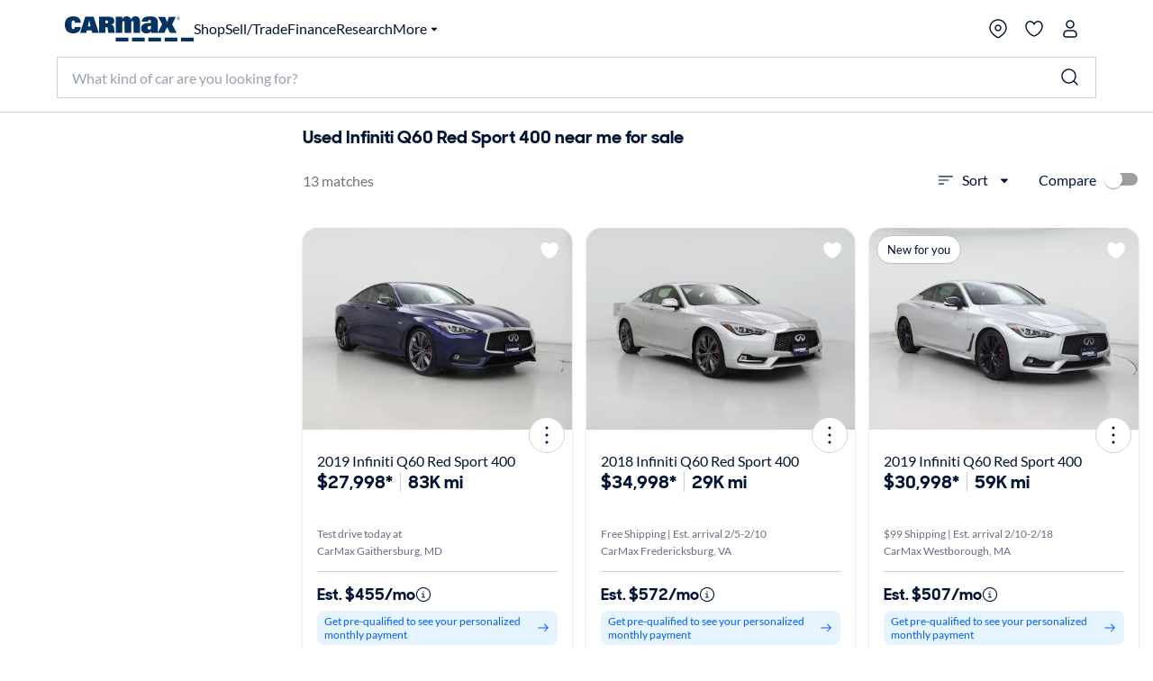

--- FILE ---
content_type: image/svg+xml
request_url: https://www.carmax.com/cars/dist/svg/7025ff81b28414740c35a88c85c9aece.svg
body_size: 1302
content:
<svg class="content-tile--top--content--image" 
    xmlns="http://www.w3.org/2000/svg" viewBox="0 0 256 256">
    <title>brand-icon</title>
    <g id="a356a267-5b6d-441c-8117-721833ec3f2c" data-name="OUTLINED - finance">
        <g>
            <path d="M251.139,93.519l-.079-.276L234.174,50.505l5.3,46.059.22.555c1.926,6.682,2.765,9.759,2.514,11.933-.257,2.226-2.007,5.258-5.185,10.762l-65.05,112.67a21.169,21.169,0,0,1-28.811,7.72L128.1,231.511a40.582,40.582,0,0,1-13.255,6.2l22.313,12.882a32.767,32.767,0,0,0,16.435,4.423,33.389,33.389,0,0,0,8.667-1.15,32.857,32.857,0,0,0,20.1-15.386l64.988-112.564.062-.106C255.621,111.593,255.83,109.783,251.139,93.519Z" fill="#13315b"/>
            <path d="M231.689,99.168l-.006-.286-3.571-31.065-1.921-16.712-3.158-27.479c-1.2-10.414-3.4-12.618-13.842-13.867L130.7.361l-.462-.056-.461.017a54.718,54.718,0,0,0-9.846.875l2.617,11.708a44.953,44.953,0,0,1,7.189-.578l78.03,9.34c.851.1,2.072.248,2.982.4.123.815.249,1.912.365,2.926l8.586,74.69c.131,6.952.144,10.141-.66,12.177-.825,2.083-3.3,4.558-7.794,9.052l-91.994,92a21.1,21.1,0,0,1-2.853,2.365c-.262.183-.523.363-.791.532a21.013,21.013,0,0,1-9.219,3.169h-.029c-.3.028-.592.026-.888.042-.121.006-.242.013-.364.017-.257.009-.513.037-.771.037s-.49-.027-.736-.035c-.429-.015-.859-.021-1.287-.062a21.649,21.649,0,0,1-12.891-6.07L62.5,185.984l-8.485,8.484,26.924,26.924a32.952,32.952,0,0,0,22.357,9.653c.347.011.694.025,1.042.025a33.089,33.089,0,0,0,23.4-9.678L219.728,129.4C231.339,117.786,232.01,116.091,231.689,99.168Z" fill="#13315b"/>
            <path d="M186.358,64.588a18.4,18.4,0,1,1,18.4-18.4h0A18.423,18.423,0,0,1,186.358,64.588Zm0-26.8a8.4,8.4,0,1,0,8.4,8.4h0a8.412,8.412,0,0,0-8.4-8.4Z" fill="#13315b"/>
            <path d="M122.674,146.191a20.906,20.906,0,0,1-6.361,4.377,22.147,22.147,0,0,1-7.648,1.838,24.092,24.092,0,0,1-8.346-.994,26.279,26.279,0,0,1-8.31-4.264l-8.383,8.384-7.944-7.943,8.385-8.385a34.159,34.159,0,0,1-6.324-12.5,39.9,39.9,0,0,1-1.03-12.8L89.288,115a21.525,21.525,0,0,0,2.574,16.7l18.017-18.017a68.808,68.808,0,0,1-3.2-7.1,28.182,28.182,0,0,1-1.8-7.465,19.1,19.1,0,0,1,.735-7.427,16.765,16.765,0,0,1,4.413-6.986,19.443,19.443,0,0,1,6.177-4.192,18.22,18.22,0,0,1,7.208-1.471,23.452,23.452,0,0,1,7.683,1.36,27.383,27.383,0,0,1,7.612,4.156l7.575-7.575,7.942,7.942-7.72,7.723a29.657,29.657,0,0,1,5.109,10.551,36.216,36.216,0,0,1,.846,10.7l-11.472-1.619a19.218,19.218,0,0,0,.258-6.36,17.042,17.042,0,0,0-2.1-6.215l-15.958,15.959q1.764,3.531,3.273,7.391a27.819,27.819,0,0,1,1.838,7.8,20.875,20.875,0,0,1-.845,7.832A18.18,18.18,0,0,1,122.674,146.191Zm-8.088-8.089a8.161,8.161,0,0,0,2.647-6.618,23.263,23.263,0,0,0-2.133-7.722L99.436,139.426a13.346,13.346,0,0,0,8.236,1.985,11.228,11.228,0,0,0,6.914-3.306Zm3.676-45.6a7.245,7.245,0,0,0-2.353,5.957,21.715,21.715,0,0,0,2.059,7.134l13.751-13.751a11.826,11.826,0,0,0-7.316-2.17A9.388,9.388,0,0,0,118.262,92.505Z" fill="#193560"/>
            <path d="M46.537,186.946,21.081,161.49l8.484-8.485,25.456,25.456ZM12.6,153.005l-1.161-1.162a32.854,32.854,0,0,1-9.66-23.4,33.315,33.315,0,0,1,3.758-15.37l10.642,5.556a21.264,21.264,0,0,0-2.4,9.814,20.937,20.937,0,0,0,6.145,14.915l1.161,1.161ZM22.62,110.83l-8.485-8.484L39.591,76.889l8.483,8.484ZM56.561,76.888l-8.487-8.483L73.533,42.948l8.484,8.484ZM90.5,42.947l-8.485-8.485L103.683,12.8c1.433-1.432,2.67-2.67,3.772-3.739l8.359,8.609c-1.065,1.035-2.261,2.231-3.645,3.616Z" fill="#fdd800"/>
        </g>
    </g>
</svg>


--- FILE ---
content_type: application/javascript
request_url: https://www.carmax.com/BogAOaYsJ/2C5f/XKyaU/zdAtWM7Go/OkE90ftNwL8mtp/EmQxAg/RF/pWTDxqAHMB
body_size: 177439
content:
(function(){if(typeof Array.prototype.entries!=='function'){Object.defineProperty(Array.prototype,'entries',{value:function(){var index=0;const array=this;return {next:function(){if(index<array.length){return {value:[index,array[index++]],done:false};}else{return {done:true};}},[Symbol.iterator]:function(){return this;}};},writable:true,configurable:true});}}());(function(){K4();TCJ();qAJ();var En=function(Uw){return void Uw;};var tw=function(Ns,BV){return Ns^BV;};var nC=function(YC,nf){return YC<nf;};var KW=function(xl){return -xl;};var b1=function(){XV=["\x6c\x65\x6e\x67\x74\x68","\x41\x72\x72\x61\x79","\x63\x6f\x6e\x73\x74\x72\x75\x63\x74\x6f\x72","\x6e\x75\x6d\x62\x65\x72"];};var HW=function(A9,Vs){var TM=fD["Math"]["round"](fD["Math"]["random"]()*(Vs-A9)+A9);return TM;};var BK=function(r2){return +r2;};var ss=function kT(Bf,Ys){var B9=kT;while(Bf!=wB){switch(Bf){case vc:{Bf=wB;var LV=Ys[K3];R2.push(T9);var YR=LV[jF()[vg(T9)].apply(null,[BQ,Bz,fZ,NI])]||{};YR[jF()[vg(cq)](Lt,bP,KZ,W9)]=YY(typeof GI()[wI(Hp)],'undefined')?GI()[wI(C0)](UP,kp,XI,Bz):GI()[wI(Hp)](rq,xq,Lt,UN),delete YR[lP()[OQ(50)](891,54,96)],LV[YY(typeof jF()[vg(Tk)],'undefined')?jF()[vg(T9)](BQ,sF(tm),C0,NI):jF()[vg(EU)](hU,x6,Gz,XI)]=YR;R2.pop();}break;case NO:{var jq=function(q6){R2.push(Bk);if(Ik[q6]){var jI;return jI=Ik[q6][zg()[VY(Hp)](fP,KI,zz)],R2.pop(),jI;}var PZ=Ik[q6]=kT(z4,[lP()[OQ(UQ)].apply(null,[K0,wS,pZ]),q6,Tq(typeof jF()[vg(zP)],dk('',[][[]]))?jF()[vg(EU)](IY,lN,Ez,vU):jF()[vg(TP)].apply(null,[wZ,FV,sF(sF({})),mS]),sF({}),YY(typeof zg()[VY(tm)],dk('',[][[]]))?zg()[VY(Hp)](T9,KI,zz):zg()[VY(lk)].apply(null,[It,W0,nq]),{}]);hS[q6].call(PZ[zg()[VY(Hp)].apply(null,[sF([]),KI,zz])],PZ,PZ[zg()[VY(Hp)](Hp,KI,zz)],jq);PZ[jF()[vg(TP)](wZ,It,sF(tm),mS)]=sF(sF([]));var FF;return FF=PZ[zg()[VY(Hp)](KZ,KI,zz)],R2.pop(),FF;};Bf+=zx;}break;case d5:{C6(LA,[wN()]);Bf=NJ;HZ=Rk(J8,[]);Rk(Qh,[]);C6(ZD,[wN()]);wg=C6(L5,[]);C6(H5,[]);C6(gx,[wN()]);(function(RQ,pS){return C6.apply(this,[bh,arguments]);}(['6','7','YWW8Wc777777','fC9CYY8','9899Y71c777777','YW1I8','fCIfIY1CIWc777777','6Y89f','8C1Y9','88','67','6776','67Cf','C76Y','IIIIII','C','6777','CCCC','C76','8Y77777'],kp));}break;case rG:{Bf=wB;R2.pop();}break;case z3:{Cp.S4=fN[wz];Rk.call(this,Cc,[eS1_xor_2_memo_array_init()]);Bf=wB;return '';}break;case r8:{Bf+=pB;var pk=Ys[K3];R2.push(O6);this[jF()[vg(FY)].call(null,ZF,bY,sF({}),Fw)]=pk;R2.pop();}break;case TJ:{R2.pop();Bf=wB;}break;case L4:{Bf-=bx;jq[zg()[VY(I6)].call(null,zP,C0,d9)]=function(vS){R2.push(np);var VS=vS&&vS[zg()[VY(IY)](Z6,pF,q2)]?function Pp(){var A0;R2.push(kk);return A0=vS[Tq(typeof jF()[vg(FY)],dk([],[][[]]))?jF()[vg(EU)].apply(null,[VQ,LP,g6,IQ]):jF()[vg(pZ)].apply(null,[Z6,xQ,Xg,IZ])],R2.pop(),A0;}:function hF(){return vS;};jq[Tq(typeof MQ()[JY(j6)],dk(lP()[OQ(Lg)](pI,FS,VF),[][[]]))?MQ()[JY(PF)](IF,fq,pg,YS,KZ,sF(sF({}))):MQ()[JY(j6)].apply(null,[qk,j6,St,ZI,KI,wZ])](VS,YY(typeof jF()[vg(IY)],dk('',[][[]]))?jF()[vg(KZ)](pF,rg,x0,mr):jF()[vg(EU)](Nz,Ig,b0,Y6),VS);var VZ;return R2.pop(),VZ=VS,VZ;};}break;case IB:{var QI=Ys[K3];Bf=wB;R2.push(Dk);var Xm=QI[jF()[vg(T9)](BQ,j6,Uz,Sq)]||{};Xm[jF()[vg(cq)].call(null,Lt,xQ,tm,fd)]=GI()[wI(C0)].call(null,kQ,pp,XI,Bz),delete Xm[Tq(typeof lP()[OQ(21)],'undefined')?lP()[OQ(3)](506,363,24):lP()[OQ(50)].call(null,1262,54,48)],QI[jF()[vg(T9)](BQ,pp,LP,Sq)]=Xm;R2.pop();}break;case Kb:{var MY=Ys[K3];var Xk=tm;for(var FZ=tm;nC(FZ,MY.length);++FZ){var Mk=jm(MY,FZ);if(nC(Mk,Ox)||VN(Mk,mX))Xk=dk(Xk,j6);}return Xk;}break;case ED:{Rk.call(this,X,[Sp()]);mz=Fg();Bf-=kh;C6.call(this,RO,[Sp()]);mN=Rk(H5,[]);Rk(DE,[]);Rk(mB,[wN()]);Rk(KD,[]);MF=Rk(dD,[]);}break;case gX:{Bf-=LD;return R2.pop(),RY=bS[BI],RY;}break;case bJ:{Bf-=hB;Iz=function(hS){return kT.apply(this,[q3,arguments]);}([function(qI,lp){return kT.apply(this,[f5,arguments]);},function(sQ,sN,gt){'use strict';return WI.apply(this,[x4,arguments]);}]);}break;case TD:{Bf=wh;jq[YY(typeof MQ()[JY(PF)],'undefined')?MQ()[JY(j6)](qk,j6,vk,Pz,sF({}),sF(sF(tm))):MQ()[JY(PF)](PN,TF,cZ,Z6,XP,Qz)]=function(MI,wY,zS){R2.push(XP);if(sF(jq[Tq(typeof RI()[bN(PF)],dk([],[][[]]))?RI()[bN(GQ)](CQ,nk,xq,Wm,vq):RI()[bN(tm)].apply(null,[kZ,jg,sF({}),pU,j6])](MI,wY))){fD[lP()[OQ(pZ)](sY,rY,bZ)][lP()[OQ(KZ)].apply(null,[Mq,kp,lk])](MI,wY,kT(z4,[zg()[VY(TP)].apply(null,[sF(j6),rp,kq]),sF(sF({})),YY(typeof lP()[OQ(YS)],dk([],[][[]]))?lP()[OQ(I6)].call(null,Ym,dq,XP):lP()[OQ(GQ)].apply(null,[kY,BQ,bZ]),zS]));}R2.pop();};}break;case wh:{Bf=ME;jq[lP()[OQ(kp)].apply(null,[R9,WZ,pF])]=function(Qp){return kT.apply(this,[dh,arguments]);};}break;case LE:{R2.push(M0);Bf=wB;var rU=Ys;var RF=rU[tm];for(var kU=j6;nC(kU,rU[lP()[OQ(tm)](ZZ,Um,cz)]);kU+=PF){RF[rU[kU]]=rU[dk(kU,j6)];}R2.pop();}break;case ME:{jq[GI()[wI(tm)].call(null,Mm,Wm,wP,j6)]=function(Hg,tZ){R2.push(vF);if(QS(tZ,WB[Ng()[bU(j6)](fY,EQ,UU,Sg,GQ)]()))Hg=jq(Hg);if(QS(tZ,C0)){var QZ;return R2.pop(),QZ=Hg,QZ;}if(QS(tZ,JI)&&Tq(typeof Hg,zg()[VY(pZ)].apply(null,[sF([]),X6,Ct]))&&Hg&&Hg[zg()[VY(IY)](kI,pF,QW)]){var Ok;return R2.pop(),Ok=Hg,Ok;}var kP=fD[lP()[OQ(pZ)].apply(null,[zq,rY,pp])][zg()[VY(KZ)](sF(sF(tm)),tm,gN)](null);jq[YY(typeof lP()[OQ(UQ)],dk([],[][[]]))?lP()[OQ(kp)](dP,WZ,It):lP()[OQ(GQ)](Xz,Ot,CS)](kP);fD[lP()[OQ(pZ)].apply(null,[zq,rY,CI])][lP()[OQ(KZ)](nZ,kp,JP)](kP,YY(typeof jF()[vg(Lg)],'undefined')?jF()[vg(pZ)](Z6,sF({}),TP,HF):jF()[vg(EU)](f6,QU,sF(tm),qU),kT(z4,[zg()[VY(TP)](LP,rp,Pt),sF(sF(Oc)),jF()[vg(UQ)](cq,xQ,TN,Fk),Hg]));if(QS(tZ,AF[j6])&&GS(typeof Hg,RI()[bN(j6)].apply(null,[nI,tm,tm,Pz,Bz])))for(var H6 in Hg)jq[MQ()[JY(j6)](qk,j6,tF,qt,xQ,Bz)](kP,H6,function(Jt){return Hg[Jt];}.bind(null,H6));var Bg;return R2.pop(),Bg=kP,Bg;};Bf=L4;}break;case Ex:{jq[RI()[bN(tm)].apply(null,[JF,jg,FY,I6,j6])]=function(dS,nt){return kT.apply(this,[Bb,arguments]);};jq[MQ()[JY(JI)](ZI,j6,LI,cz,sF({}),xq)]=lP()[OQ(Lg)](z6,FS,sF(sF(j6)));Bf=wB;var Rm;return Rm=jq(jq[jF()[vg(I6)](cm,CI,KZ,Ym)]=j6),R2.pop(),Rm;}break;case NJ:{Bf=bJ;AF=C6(Rx,[['f7IWc777777','C','6','Y8','9','8C','8f','YW1I8','fCIfIY1CIWc777777','7','YWW8Wc777777','fC9CYY8','9899Y71c777777','9999999','Y6fI8C6','Yf','W6C','67Cf','C7f9','8Y77','f7IY','96IC','66','6f','8','1','6W','69','C1','CI','f','67','CW','fCIfIY1CIY','8777','fIII','CIII','67777','C777','877','W','1fI','Y','677','6cY1','6cf8','6I','C7','CC','C8','6c18','Cc66','6c96','6777','8Y77777','91W','1Y','C6Y77777','9fC','91'],sF(j6)]);OG=function hqFrNDtTMd(){MF();PV();LH();function d(E0,Gt){var sV=d;switch(E0){case rl:{var HL=Gt[q1];HL[Nb]=function(Mh){return QD.call(this[Fl],Mh,this);};d(P,[HL]);}break;case P:{var TV=Gt[q1];TV[S0]=function(UF){return Jb(typeof UF,Sh()[lC(N)](nh,Qh(Qh(hq)),pb,N2))?UF.s:UF;};d(n2,[TV]);}break;case Z4:{var Ob=Gt[q1];Ob[f4]=function(sF,Hb){var tC=atob(sF);var f6=g2;var Zt=[];var q4=g2;for(var Pb=g2;NV(Pb,tC.length);Pb++){Zt[q4]=tC.charCodeAt(Pb);f6=m1(f6,Zt[q4++]);}Y0(AC,[this,SL(d1(f6,Hb),KC)]);return Zt;};d(Vb,[Ob]);}break;case qh:{var w0=Gt[q1];w0[Iq]=function(Tt,Xl,S4){if(Jb(typeof Tt,Sh()[lC(N)].call(null,nh,h2,wV,N2))){S4?this[Hl].push(Tt.s=Xl):Tt.s=Xl;}else{HF.call(this[Fl],Tt,Xl);}};d(rl,[w0]);}break;case Vb:{var N6=Gt[q1];N6[E]=function(){var Gl=rh()[Wt(sq)](h2,sq,r4(zH));for(let mh=g2;NV(mh,v1);++mh){Gl+=this[l0]().toString(Yl).padStart(v1,Sh()[lC(Yl)](EW,Qh(Qh({})),Qh(Qh(g2)),sq));}var ml=parseInt(Gl.slice(hq,bF),Yl);var gH=Gl.slice(bF);if(Jb(ml,g2)){if(Jb(gH.indexOf(Sh()[lC(v6)].call(null,r4(QC),tL,DF,g2)),r4(hq))){return g2;}else{ml-=ND[sq];gH=d1(Sh()[lC(Yl)](EW,SH,fL,sq),gH);}}else{ml-=ND[v6];gH=d1(Sh()[lC(v6)](r4(QC),DF,CV,g2),gH);}var DL=g2;var t1=hq;for(let WV of gH){DL+=wD(t1,parseInt(WV));t1/=Yl;}return wD(DL,Math.pow(Yl,ml));};Y0(c,[N6]);}break;case n2:{var CH=Gt[q1];CH[MH]=function(w1){return this[S0](w1?this[Hl][xC(this[Hl][l1()[CC(hq)].apply(null,[sq,U2,DH,SH])],hq)]:this[Hl].pop());};d(tD,[CH]);}break;case tD:{var Rl=Gt[q1];Rl[l0]=function(){return this[tH][this[R2][k0.I]++];};d(Z4,[Rl]);}break;case db:{var UW=Gt[q1];UW[ht]=function(Nl,qD){this[R2][Nl]=qD;};UW[kl]=function(Q2){return this[R2][Q2];};d(qh,[UW]);}break;}}function Q(){return q0.apply(this,[p0,arguments]);}function nW(){return q0.apply(this,[kL,arguments]);}function dW(){return Y0.apply(this,[qh,arguments]);}function Z(){return q0.apply(this,[hV,arguments]);}function jl(){return d.apply(this,[Vb,arguments]);}function rV(){this["Jt"]=VC(this["S1"],this["El"]);this.wb=dl;}function jF(nL,Jq){return nL===Jq;}function z1(){return H1.apply(this,[cC,arguments]);}function cW(){return ["37yP4","85gLoTMpm+[_KSs!*z[","]","R%&+GG","+\r{K]=1<}N-cldF\fUZ","w.>-_F4AF5uPFDS\b;HUF0:)\x40\\9ZC_I/xHH\fTQ1UL!<%\\A"];}function Hh(){return d.apply(this,[qh,arguments]);}function jD(){return pt(l1()[CC(hq)]+'',"0x"+"\x64\x34\x38\x63\x38\x37\x32");}function fF(){return H1.apply(this,[I2,arguments]);}function fl(S1,nt){var zD={S1:S1,T6:nt,ZC:0,El:0,wb:rV};while(!zD.wb());return zD["T6"]>>>0;}function A1(){return d.apply(this,[P,arguments]);}function QH(a){return a.length;}function Lt(){this["Jt"]=this["Jt"]<<15|this["Jt"]>>>17;this.wb=zC;}var KL;var hq,Yl,sq,g2,v6,pb,h2,N,N2,Nh,x4,v1,FH,Eb,MV,HC,Kt,lD,LD,G4,Yh,C6,zh,MW,Q0,UD,th,D1,DH,R2,DW,YC,pD,U2,zH,QC,O4,mb,Hl,U,SD,pW,Xb,nF,k2,EW,wh,DF,Ft,fW,p6,I1,Mt,Ct,b1,j6,sH,E,Y6,hF,k1,c6,rt,KF,MH,vh,JW,L1,lW,m6,Iq,l0,FL,bD,QW,Qt,Nb,J1,nh,NC,XD,t,kq,Xt,ht,qt,X2,Fl,Z2,gt,B4,b0,tq,x1,c4,F4,tH,x6,sL,st,EV,Yq,JF,S0,CV,R,D4,rL,bF,R1,KC,tL,SH,fL,f4,wV,kl,Dh;function fD(){this["ZC"]++;this.wb=TW;}var k0;function ID(){if(this["El"]<QH(this["S1"]))this.wb=rV;else this.wb=qq;}function G1(){return dt.apply(this,[c,arguments]);}var qL;function w4(){return fl(dL(),393468);}function rh(){var H0=Object['\x63\x72\x65\x61\x74\x65']({});rh=function(){return H0;};return H0;}function b6(X4,rD){return X4>=rD;}var Yb;function IH(){return Y0.apply(this,[Z4,arguments]);}var RF;function f0(){return q0.apply(this,[n2,arguments]);}function Y1(k,FC){return k in FC;}var s4;function P6(){return H1.apply(this,[v,arguments]);}function pL(){return H1.apply(this,[jL,arguments]);}function nH(){return Y0.apply(this,[lt,arguments]);}function PV(){B0=! +[]+! +[],SF=[+ ! +[]]+[+[]]-+ ! +[]-+ ! +[],Lh=+ ! +[]+! +[]+! +[]+! +[]+! +[]+! +[]+! +[],E4=+ ! +[],q1=+[],v=[+ ! +[]]+[+[]]-+ ! +[],M4=+ ! +[]+! +[]+! +[]+! +[]+! +[],f1=+ ! +[]+! +[]+! +[]+! +[]+! +[]+! +[],Tl=[+ ! +[]]+[+[]]-[],GD=! +[]+! +[]+! +[]+! +[],Ah=+ ! +[]+! +[]+! +[];}function wl(){this["T6"]^=this["T6"]>>>16;this.wb=bh;}var UV;function R0(){return j0.apply(this,[mL,arguments]);}0xd48c872,3607601405;function w2(){var A0=['Dl','PH','vV','wW','R6','C0','TC','BV','pC'];w2=function(){return A0;};return A0;}function m2(){return Y0.apply(this,[ZV,arguments]);}function z4(q,n1){return q/n1;}function L(UH){this[Hl]=Object.assign(this[Hl],UH);}function Pt(S,Lb){return S!==Lb;}function q6(XF,VL){return XF>>>VL;}function qq(){this["T6"]^=this["ZC"];this.wb=wl;}function NV(mF,gL){return mF<gL;}var tW;function qV(){return this;}function T4(){return d.apply(this,[Z4,arguments]);}function VC(a,b){return a.charCodeAt(b);}function Kq(){return j0.apply(this,[p0,arguments]);}var Rt;function jV(){return j0.apply(this,[EC,arguments]);}function lC(VF){return w2()[VF];}function MF(){YL={};hq=1;l1()[CC(hq)]=hqFrNDtTMd;if(typeof window!==''+[][[]]){KL=window;}else if(typeof global!=='undefined'){KL=global;}else{KL=this;}}function wD(bt,cD){return bt*cD;}function j0(G2,hH){var CL=j0;switch(G2){case dq:{var xt=hH[q1];xt[xt[rt](Xt)]=function(){this[Hl].push(Rq(this[MH](),this[MH]()));};H1(jL,[xt]);}break;case E1:{var gb=hH[q1];gb[gb[rt](qt)]=function(){this[Hl].push(b6(this[MH](),this[MH]()));};j0(dq,[gb]);}break;case EC:{var T2=hH[q1];T2[T2[rt](X2)]=function(){var Bb=this[l0]();var Q4=T2[Xt]();if(Qh(this[MH](Bb))){this[ht](k0.I,Q4);}};j0(E1,[T2]);}break;case I4:{var h1=hH[q1];h1[h1[rt](zH)]=function(){wF.call(this[Fl]);};j0(EC,[h1]);}break;case g6:{var dF=hH[q1];dF[dF[rt](Z2)]=function(){var m4=this[l0]();var vW=this[Hl].pop();var dV=this[Hl].pop();var D6=this[Hl].pop();var Wl=this[R2][k0.I];this[ht](k0.I,vW);try{this[gt]();}catch(T0){this[Hl].push(this[B4](T0));this[ht](k0.I,dV);this[gt]();}finally{this[ht](k0.I,D6);this[gt]();this[ht](k0.I,Wl);}};j0(I4,[dF]);}break;case p0:{var d0=hH[q1];d0[d0[rt](b0)]=function(){this[Hl].push(this[B4](undefined));};j0(g6,[d0]);}break;case Rh:{var I=hH[q1];I[I[rt](tq)]=function(){this[Hl].push(this[MH]()&&this[MH]());};j0(p0,[I]);}break;case NL:{var z6=hH[q1];z6[z6[rt](x1)]=function(){var A6=this[l0]();var mH=this[l0]();var L4=this[l0]();var OD=this[MH]();var K6=[];for(var j2=g2;NV(j2,L4);++j2){switch(this[Hl].pop()){case g2:K6.push(this[MH]());break;case hq:var c2=this[MH]();for(var vl of c2.reverse()){K6.push(vl);}break;default:throw new Error(rh()[Wt(h2)](N,c4,r4(YC)));}}var PF=OD.apply(this[k1].s,K6.reverse());A6&&this[Hl].push(this[B4](PF));};j0(Rh,[z6]);}break;case mL:{var h6=hH[q1];h6[h6[rt](F4)]=function(){this[Hl]=[];RF.call(this[Fl]);this[ht](k0.I,this[tH].length);};j0(NL,[h6]);}break;case jL:{var W1=hH[q1];W1[W1[rt](x6)]=function(){this[Hl].push(jF(this[MH](),this[MH]()));};j0(mL,[W1]);}break;}}var F1;function FW(){return q0.apply(this,[Bh,arguments]);}function BF(){return JD.apply(this,[cC,arguments]);}function WC(){return Y0.apply(this,[c,arguments]);}function JV(a,b,c){return a.substr(b,c);}var nC;function Bl(){return QL.apply(this,[cH,arguments]);}function H1(PC,Et){var xb=H1;switch(PC){case cC:{var Cb=Et[q1];Cb[Cb[rt](U)]=function(){this[Iq](this[Hl].pop(),this[MH](),this[l0]());};dt(I4,[Cb]);}break;case kL:{var FF=Et[q1];FF[FF[rt](FL)]=function(){this[Hl].push(z4(this[MH](),this[MH]()));};H1(cC,[FF]);}break;case qh:{var Al=Et[q1];Al[Al[rt](bD)]=function(){this[Hl].push(wD(this[MH](),this[MH]()));};H1(kL,[Al]);}break;case v:{var vq=Et[q1];vq[vq[rt](QW)]=function(){this[Hl].push(this[l0]());};H1(qh,[vq]);}break;case TL:{var P1=Et[q1];P1[P1[rt](Qt)]=function(){this[Hl].push(this[E]());};H1(v,[P1]);}break;case Ah:{var nq=Et[q1];nq[nq[rt](DF)]=function(){this[Hl].push(this[Nb](this[L1]()));};H1(TL,[nq]);}break;case E4:{var bq=Et[q1];bq[bq[rt](J1)]=function(){var HV=this[Hl].pop();var lL=this[l0]();if(rC(typeof HV,Sh()[lC(N)](nh,Qh(Qh(hq)),zh,N2))){throw l1()[CC(sq)](h2,U2,r4(MW),NC);}if(qb(lL,hq)){HV.s++;return;}this[Hl].push(new Proxy(HV,{get(gF,kD,pV){if(lL){return ++gF.s;}return gF.s++;}}));};H1(Ah,[bq]);}break;case I2:{var Cl=Et[q1];Cl[Cl[rt](XD)]=function(){this[Hl].push(d1(this[MH](),this[MH]()));};H1(E4,[Cl]);}break;case dq:{var TH=Et[q1];TH[TH[rt](t)]=function(){var J6=this[l0]();var EF=this[MH]();var Kh=this[MH]();var vF=this[c6](Kh,EF);if(Qh(J6)){var m0=this;var Mq={get(jC){m0[k1]=jC;return Kh;}};this[k1]=new Proxy(this[k1],Mq);}this[Hl].push(vF);};H1(I2,[TH]);}break;case jL:{var h4=Et[q1];h4[h4[rt](kq)]=function(){var It=this[l0]();var E6=h4[Xt]();if(this[MH](It)){this[ht](k0.I,E6);}};H1(dq,[h4]);}break;}}function AD(){return d.apply(this,[rl,arguments]);}function U1(A4,YH){var l2=U1;switch(A4){case GD:{var X1=YH[q1];var t2=d1([],[]);var Wb=xC(X1.length,hq);while(b6(Wb,g2)){t2+=X1[Wb];Wb--;}return t2;}break;case x2:{var W4=YH[q1];Rt.OW=U1(GD,[W4]);while(NV(Rt.OW.length,x4))Rt.OW+=Rt.OW;}break;case Tl:{nC=function(ZF){return U1.apply(this,[x2,arguments]);};Rt(v6,pb,r4(Eb),MV);}break;case P:{var GV=YH[q1];var gD=YH[E4];var ph=YH[B0];var St=YH[Ah];var r1=UV[hq];var Vl=d1([],[]);var NH=UV[GV];var Z1=xC(NH.length,hq);while(b6(Z1,g2)){var Ch=SL(d1(d1(Z1,ph),SW()),r1.length);var CD=z(NH,Z1);var X6=z(r1,Ch);Vl+=JD(Ah,[sC(H(T(CD),X6),H(T(X6),CD))]);Z1--;}return QL(AC,[Vl]);}break;case I4:{var lq=YH[q1];var P0=d1([],[]);for(var kC=xC(lq.length,hq);b6(kC,g2);kC--){P0+=lq[kC];}return P0;}break;case q1:{var Uq=YH[q1];qL.HD=U1(I4,[Uq]);while(NV(qL.HD.length,G4))qL.HD+=qL.HD;}break;case SF:{Bq=function(IF){return U1.apply(this,[q1,arguments]);};qL(sq,Yh,r4(C6));}break;case g6:{var Zb=YH[q1];var ch=YH[E4];var JH=YH[B0];var N0=F1[v6];var H4=d1([],[]);var OC=F1[Zb];var fb=xC(OC.length,hq);while(b6(fb,g2)){var K2=SL(d1(d1(fb,JH),SW()),N0.length);var t4=z(OC,fb);var Y2=z(N0,K2);H4+=JD(Ah,[H(sC(T(t4),T(Y2)),sC(t4,Y2))]);fb--;}return QL(hV,[H4]);}break;case mL:{var l=YH[q1];var qH=d1([],[]);for(var pF=xC(l.length,hq);b6(pF,g2);pF--){qH+=l[pF];}return qH;}break;case hV:{var Zh=YH[q1];K1.M2=U1(mL,[Zh]);while(NV(K1.M2.length,E))K1.M2+=K1.M2;}break;}}function Sh(){var fC=function(){};Sh=function(){return fC;};return fC;}function O6(){return dt.apply(this,[I4,arguments]);}var E4,Tl,M4,f1,q1,B0,SF,Lh,Ah,v,GD;function K1(){return JD.apply(this,[q1,arguments]);}function Qh(A){return !A;}function U0(){return JV(l1()[CC(hq)]+'',cl(),U4()-cl());}function CW(){return H1.apply(this,[qh,arguments]);}function pt(a,b,c){return a.indexOf(b,c);}function cl(){return jD()+QH("\x64\x34\x38\x63\x38\x37\x32")+3;}function SW(){var lV;lV=U0()-w4();return SW=function(){return lV;},lV;}function I6(){this["T6"]^=this["T6"]>>>16;this.wb=qV;}function dt(Th,C4){var WW=dt;switch(Th){case Nt:{nC=function(){return U1.apply(this,[Tl,arguments]);};Rt=function(RH,n,MC,lH){return U1.apply(this,[P,arguments]);};rF=function(VV){this[Hl]=[VV[k1].s];};HF=function(gW,Ib){return dt.apply(this,[r2,arguments]);};QD=function(h,jh){return dt.apply(this,[Tl,arguments]);};wF=function(){this[Hl][this[Hl].length]={};};s4=function(){this[Hl].pop();};sl=function(){return [...this[Hl]];};At=function(f2){return dt.apply(this,[qh,arguments]);};RF=function(){this[Hl]=[];};Bq=function(){return U1.apply(this,[SF,arguments]);};qL=function(nl,g1,GL){return U1.apply(this,[g6,arguments]);};tl=function(rW,X0,ft){return dt.apply(this,[wL,arguments]);};jt=function(){return JD.apply(this,[M4,arguments]);};JD(DD,[]);Yb=WF();UV=cW();JD.call(this,cC,[w2()]);Eq();QL.call(this,cH,[w2()]);lb=gq();JD.call(this,wL,[w2()]);ND=JD(rl,[['qn5','qSl','nn2','nSqqDSSSSSS','nSqRDSSSSSS'],Qh(hq)]);k0={I:ND[g2],K:ND[hq],X:ND[Yl]};;tW=class tW {constructor(){this[R2]=[];this[tH]=[];this[Hl]=[];this[st]=g2;d(db,[this]);this[Sh()[lC(v1)](Dh,vh,fW,hq)]=tl;}};return tW;}break;case r2:{var gW=C4[q1];var Ib=C4[E4];return this[Hl][xC(this[Hl].length,hq)][gW]=Ib;}break;case Tl:{var h=C4[q1];var jh=C4[E4];for(var zL of [...this[Hl]].reverse()){if(Y1(h,zL)){return jh[c6](zL,h);}}throw rh()[Wt(v6)](Yl,pb,r4(LD));}break;case qh:{var f2=C4[q1];if(jF(this[Hl].length,g2))this[Hl]=Object.assign(this[Hl],f2);}break;case wL:{var rW=C4[q1];var X0=C4[E4];var ft=C4[B0];this[tH]=this[f4](X0,ft);this[k1]=this[B4](rW);this[Fl]=new rF(this);this[ht](k0.I,g2);try{while(NV(this[R2][k0.I],this[tH].length)){var UC=this[l0]();this[UC](this);}}catch(QV){}}break;case c:{var hC=C4[q1];hC[hC[rt](KF)]=function(){this[Hl].push(m1(this[MH](),this[MH]()));};}break;case q2:{var IC=C4[q1];IC[IC[rt](vh)]=function(){this[Hl].push(q6(this[MH](),this[MH]()));};dt(c,[IC]);}break;case vC:{var Qb=C4[q1];Qb[Qb[rt](JW)]=function(){this[Hl].push(this[L1]());};dt(q2,[Qb]);}break;case Wq:{var B2=C4[q1];B2[B2[rt](lW)]=function(){this[Hl].push(wD(r4(hq),this[MH]()));};dt(vC,[B2]);}break;case I4:{var dh=C4[q1];dh[dh[rt](m6)]=function(){this[Hl].push(Pt(this[MH](),this[MH]()));};dt(Wq,[dh]);}break;}}function F(){return j0.apply(this,[I4,arguments]);}function H(Gh,YW){return Gh&YW;}function LH(){q2=v+B0*Tl,g6=B0+Tl,EC=f1+Tl,Nt=SF+Tl,L6=B0+Ah*Tl,TL=Ah+GD*Tl,Vb=E4+M4*Tl,P=M4+B0*Tl,rl=q1+M4*Tl,WD=f1+B0*Tl,PW=f1+v*Tl+B0*Tl*Tl+M4*Tl*Tl*Tl+M4*Tl*Tl*Tl*Tl,qh=f1+Ah*Tl,hV=B0+M4*Tl,tD=B0+B0*Tl,V4=q1+B0*Tl+Ah*Tl*Tl+f1*Tl*Tl*Tl+M4*Tl*Tl*Tl*Tl,db=SF+B0*Tl,b=E4+Ah*Tl,I4=Ah+B0*Tl,x2=q1+GD*Tl,E1=E4+GD*Tl,Rh=SF+GD*Tl,kL=q1+Ah*Tl,lt=B0+GD*Tl,n2=M4+Tl,O2=f1+Ah*Tl+M4*Tl*Tl+M4*Tl*Tl*Tl+f1*Tl*Tl*Tl*Tl,c=B0+f1*Tl,p0=M4+GD*Tl,vC=v+GD*Tl,I2=SF+M4*Tl,n6=GD+B0*Tl+q1*Tl*Tl+Tl*Tl*Tl,cH=SF+Ah*Tl,cC=GD+Tl,dq=E4+f1*Tl,NL=q1+B0*Tl,ZV=Ah+Ah*Tl,Bh=GD+Ah*Tl,L2=Lh+GD*Tl,AC=Lh+Ah*Tl,r2=f1+M4*Tl,Wq=GD+M4*Tl,mL=Lh+M4*Tl,LL=M4+Ah*Tl+M4*Tl*Tl+M4*Tl*Tl*Tl+f1*Tl*Tl*Tl*Tl,Z4=f1+GD*Tl,wL=Ah+Tl,DD=M4+M4*Tl,jL=v+M4*Tl;}function Y0(r6,x0){var kW=Y0;switch(r6){case qh:{var W6=x0[q1];W6[W6[rt](sH)]=function(){this[Hl].push(Y1(this[MH](),this[MH]()));};q0(b,[W6]);}break;case ZV:{var Kb=x0[q1];Kb[Kb[rt](R1)]=function(){this[Hl].push(this[Xt]());};Y0(qh,[Kb]);}break;case vC:{var M1=x0[q1];Y0(ZV,[M1]);}break;case AC:{var IV=x0[q1];var Z6=x0[E4];IV[rt]=function(k6){return SL(d1(k6,Z6),KC);};Y0(vC,[IV]);}break;case WD:{var cq=x0[q1];cq[gt]=function(){var vb=this[l0]();while(rC(vb,k0.X)){this[vb](this);vb=this[l0]();}};}break;case L6:{var vt=x0[q1];vt[c6]=function(T1,Lq){return {get s(){return T1[Lq];},set s(LF){T1[Lq]=LF;}};};Y0(WD,[vt]);}break;case Z4:{var jq=x0[q1];jq[B4]=function(VW){return {get s(){return VW;},set s(bW){VW=bW;}};};Y0(L6,[jq]);}break;case Vb:{var dC=x0[q1];dC[D4]=function(gh){return {get s(){return gh;},set s(Y4){gh=Y4;}};};Y0(Z4,[dC]);}break;case lt:{var SC=x0[q1];SC[L1]=function(){var zW=sC(TF(this[l0](),v1),this[l0]());var Tb=rh()[Wt(sq)].apply(null,[h2,O4,r4(zH)]);for(var p2=g2;NV(p2,zW);p2++){Tb+=String.fromCharCode(this[l0]());}return Tb;};Y0(Vb,[SC]);}break;case c:{var Ml=x0[q1];Ml[Xt]=function(){var hl=sC(sC(sC(TF(this[l0](),D1),TF(this[l0](),pW)),TF(this[l0](),v1)),this[l0]());return hl;};Y0(lt,[Ml]);}break;}}function T(gl){return ~gl;}function U4(){return pt(l1()[CC(hq)]+'',";",jD());}var HF;function l1(){var D2=[]['\x6b\x65\x79\x73']();l1=function(){return D2;};return D2;}function AF(){return Y0.apply(this,[vC,arguments]);}function gq(){return ["","","","\f","H4GkVc","~","B<+<,","","7EETs)hwW*/","",";($\b("];}function gC(){this["T6"]=(this["J"]&0xffff)+0x6b64+(((this["J"]>>>16)+0xe654&0xffff)<<16);this.wb=fD;}var sl;function rC(tt,kh){return tt!=kh;}function zl(){return q0.apply(this,[Vb,arguments]);}function qb(UL,GW){return UL>GW;}function L0(){return JV(l1()[CC(hq)]+'',U4()+1);}function X(){return H1.apply(this,[dq,arguments]);}function Vh(){return j0.apply(this,[Rh,arguments]);}function Oh(){return Y0.apply(this,[L6,arguments]);}function KH(){return Y0.apply(this,[AC,arguments]);}function E2(){this["Jt"]=(this["Jt"]&0xffff)*0xcc9e2d51+(((this["Jt"]>>>16)*0xcc9e2d51&0xffff)<<16)&0xffffffff;this.wb=Lt;}var ND;function SL(F6,zq){return F6%zq;}function VH(){this["T6"]=(this["T6"]&0xffff)*0xc2b2ae35+(((this["T6"]>>>16)*0xc2b2ae35&0xffff)<<16)&0xffffffff;this.wb=I6;}function q0(Pq,Xq){var zF=q0;switch(Pq){case Tl:{var O=Xq[q1];O[O[rt](sL)]=function(){var f=this[l0]();var FD=this[l0]();var Sq=this[Xt]();var B1=sl.call(this[Fl]);var Dt=this[k1];this[Hl].push(function(...Ll){var sb=O[k1];f?O[k1]=Dt:O[k1]=O[B4](this);var ZH=xC(Ll.length,FD);O[st]=d1(ZH,hq);while(NV(ZH++,g2)){Ll.push(undefined);}for(let Zq of Ll.reverse()){O[Hl].push(O[B4](Zq));}At.call(O[Fl],B1);var lh=O[R2][k0.I];O[ht](k0.I,Sq);O[Hl].push(Ll.length);O[gt]();var j1=O[MH]();while(qb(--ZH,g2)){O[Hl].pop();}O[ht](k0.I,lh);O[k1]=sb;return j1;});};j0(jL,[O]);}break;case hV:{var s0=Xq[q1];s0[s0[rt](EV)]=function(){this[Hl].push(xC(this[MH](),this[MH]()));};q0(Tl,[s0]);}break;case kL:{var jW=Xq[q1];jW[jW[rt](Yq)]=function(){this[Hl].push(TF(this[MH](),this[MH]()));};q0(hV,[jW]);}break;case Bh:{var Tq=Xq[q1];Tq[Tq[rt](Iq)]=function(){this[Hl].push(NV(this[MH](),this[MH]()));};q0(kL,[Tq]);}break;case p0:{var N4=Xq[q1];N4[N4[rt](JF)]=function(){var R4=[];var BW=this[Hl].pop();var M6=xC(this[Hl].length,hq);for(var bC=g2;NV(bC,BW);++bC){R4.push(this[S0](this[Hl][M6--]));}this[Iq](rh()[Wt(pb)](hq,CV,r4(pD)),R4);};q0(Bh,[N4]);}break;case Vb:{var LV=Xq[q1];LV[LV[rt](R)]=function(){var XW=[];var KW=this[l0]();while(KW--){switch(this[Hl].pop()){case g2:XW.push(this[MH]());break;case hq:var Jl=this[MH]();for(var Fh of Jl){XW.push(Fh);}break;}}this[Hl].push(this[D4](XW));};q0(p0,[LV]);}break;case L2:{var xF=Xq[q1];xF[xF[rt](rL)]=function(){this[Hl].push(SL(this[MH](),this[MH]()));};q0(Vb,[xF]);}break;case n2:{var K=Xq[q1];K[K[rt](FH)]=function(){s4.call(this[Fl]);};q0(L2,[K]);}break;case jL:{var vL=Xq[q1];vL[vL[rt](N2)]=function(){this[Hl].push(sC(this[MH](),this[MH]()));};q0(n2,[vL]);}break;case b:{var Ih=Xq[q1];Ih[Ih[rt](bF)]=function(){this[ht](k0.I,this[Xt]());};q0(jL,[Ih]);}break;}}function RW(){return dt.apply(this,[Wq,arguments]);}var wF;function ct(){return d.apply(this,[n2,arguments]);}function bh(){this["T6"]=(this["T6"]&0xffff)*0x85ebca6b+(((this["T6"]>>>16)*0x85ebca6b&0xffff)<<16)&0xffffffff;this.wb=s2;}function rH(){return j0.apply(this,[g6,arguments]);}function W2(){return H1.apply(this,[kL,arguments]);}function Wt(pH){return w2()[pH];}var YL;return dt.call(this,Nt);function CC(kH){return w2()[kH];}function r4(qW){return -qW;}function s(){return H1.apply(this,[TL,arguments]);}function TW(){this["El"]++;this.wb=ID;}function JD(hb,BL){var p=JD;switch(hb){case M4:{jt=function(v0){return U1.apply(this,[hV,arguments]);};JD.call(null,q1,[r4(Y6),hF,DF,v6]);}break;case cC:{var tF=BL[q1];nC(tF[g2]);var Gb=g2;while(NV(Gb,tF.length)){l1()[tF[Gb]]=function(){var YF=tF[Gb];return function(GF,ql,l4,HH){var cb=Rt.call(null,GF,HC,l4,Kt);l1()[YF]=function(){return cb;};return cb;};}();++Gb;}}break;case n2:{var B6=BL[q1];var Jh=BL[E4];var HW=BL[B0];var hh=BL[Ah];var t6=d1([],[]);var V2=SL(d1(B6,SW()),N2);var g0=lb[hh];var CF=g2;if(NV(CF,g0.length)){do{var j=z(g0,CF);var GC=z(K1.M2,V2++);t6+=JD(Ah,[H(sC(T(j),T(GC)),sC(j,GC))]);CF++;}while(NV(CF,g0.length));}return t6;}break;case I2:{var KV=BL[q1];K1=function(JC,Sl,cV,d2){return JD.apply(this,[n2,arguments]);};return jt(KV);}break;case wL:{var pl=BL[q1];jt(pl[g2]);var Rb=g2;while(NV(Rb,pl.length)){Sh()[pl[Rb]]=function(){var XL=pl[Rb];return function(Q6,r,DV,t0){var F0=K1.apply(null,[Q6,Yl,zh,t0]);Sh()[XL]=function(){return F0;};return F0;};}();++Rb;}}break;case q1:{var Fb=BL[q1];var hD=BL[E4];var GH=BL[B0];var Vt=BL[Ah];var G6=lb[v1];var AV=d1([],[]);var d6=lb[Vt];for(var Ph=xC(d6.length,hq);b6(Ph,g2);Ph--){var Ut=SL(d1(d1(Ph,Fb),SW()),G6.length);var U6=z(d6,Ph);var nV=z(G6,Ut);AV+=JD(Ah,[H(sC(T(U6),T(nV)),sC(U6,nV))]);}return JD(I2,[AV]);}break;case DD:{hq=+ ! ![];Yl=hq+hq;sq=hq+Yl;g2=+[];v6=sq+hq;pb=Yl*sq*hq;h2=sq+Yl;N=Yl*v6-pb+h2;N2=sq*pb-N-hq;Nh=Yl+N2+N*sq;x4=N+N2+Yl*Nh-h2;v1=N*hq+Yl+sq-v6;FH=hq*v1-v6+h2;Eb=sq+FH*h2*N2;MV=N2*h2+Nh-v6*hq;HC=N2*pb-Yl+h2*v1;Kt=v6*Nh-sq-v1*N;lD=N2*FH+N+sq;LD=FH-Yl+lD*v6*hq;G4=v6-N+h2*Yl*pb;Yh=hq+h2*Yl*FH;C6=lD*h2-Nh-hq-sq;zh=N2*N-v6+sq*FH;MW=h2*pb+FH*N+Yl;Q0=Yl+lD*sq-v6*pb;UD=Nh+v6+h2+v1-N2;th=v1*hq*Nh-N+v6;D1=pb-v6+v1+Yl*N;DH=hq-FH-sq+v6*Nh;R2=v6*v1+N*pb;DW=v1*h2*pb-Yl;YC=N2*sq*FH-Nh;pD=Nh+pb+v6+lD+FH;U2=sq+v6*Yl+FH+hq;zH=FH+hq+lD+v1*v6;QC=lD-Yl+N2*Nh+v1;O4=N*hq*FH-Yl+sq;mb=Yl+N2+lD*h2;Hl=FH+v6+lD+N*N2;U=Yl+v1+v6+N2*sq;SD=Yl+h2*v1+N2+Nh;pW=v6+N2+pb+h2-FH;Xb=sq+v6+Nh*v1-hq;nF=pb*Nh*Yl+sq;k2=Nh+h2*FH-v6-Yl;EW=FH+Nh+v6*lD+N;wh=Nh+N+hq;DF=h2*FH*Yl+pb*hq;Ft=FH+pb*Yl+hq+N;fW=N-h2+Nh+sq+N2;p6=Nh*v6-sq*v1+lD;I1=Yl*Nh-N-v6*hq;Mt=h2-FH+N2+N+Yl;Ct=v1+v6*N2+pb+Nh;b1=pb*sq+Nh+Yl;j6=N2-hq+v6*h2*pb;sH=Yl*v6+FH+sq-N;E=v6*h2-hq+N2-FH;Y6=Yl+h2*lD-pb*v1;hF=Nh+FH-N+v1+pb;k1=Nh+v6+N*sq*FH;c6=N2*hq*N*Yl+lD;rt=Yl*FH-hq+N2-h2;KF=pb*sq-FH*hq+v1;MH=v6*Yl*FH+h2*v1;vh=hq+N+h2*v6+sq;JW=Yl-hq+Nh;L1=lD+sq+N+Nh;lW=FH+Yl+h2+Nh-N2;m6=h2-N+FH+Nh+sq;Iq=sq+N+v1+Yl*lD;l0=N2+sq+Nh*hq*N;FL=h2+N*hq*FH;bD=N+Nh*sq-FH*v6;QW=v1*N*hq+h2*pb;Qt=h2*FH+N2+Nh*hq;Nb=pb-hq+v1*N2-Yl;J1=lD+hq+pb;nh=h2*pb+Yl+sq*lD;NC=sq*N2-Yl*v6+v1;XD=FH*N2+pb*h2-sq;t=lD+v1+N2*hq;kq=N2+v1+lD+Yl*hq;Xt=lD-Nh+N2*pb-h2;ht=N2*v1+N*Yl*pb;qt=v1*sq+lD;X2=Nh*N+v1-lD-v6;Fl=FH*N2+N*h2*Yl;Z2=sq*pb*v1;gt=h2+N*Nh+v1+Yl;B4=h2+pb*v1+N2;b0=lD*Yl-hq-h2*pb;tq=N2*N+sq+hq+lD;x1=N2*FH+h2*pb*sq;c4=N2*h2-Yl*v6;F4=pb+N2+Nh*h2+hq;tH=lD-pb+h2*Yl-sq;x6=N*v6+pb*sq*FH;sL=lD*Yl+v1*hq-FH;st=FH+pb*v1+h2;EV=Nh*pb+N2-FH+v1;Yq=N2*sq*N+v6;JF=h2*hq+FH+N*Nh;S0=Yl*lD+sq-hq+v1;CV=N2+hq+FH+sq*h2;R=sq*N2*N+v1+Nh;D4=Nh*Yl-N2+hq+lD;rL=Nh*v1-N-FH+h2;bF=hq*N2+v6+N-FH;R1=N+h2-Yl+v6;KC=v1*Nh-N+hq-Yl;tL=N2+hq+Nh-FH+sq;SH=v1*N-pb;fL=N2+h2+FH-Yl+sq;f4=N*FH+sq*pb*N2;wV=v1*N2;kl=sq*pb+Nh+v1*N2;Dh=v6+lD*h2+sq-Nh;}break;case rl:{var N1=BL[q1];var n0=BL[E4];var lF=[];var Ot=QL(E4,[]);var A2=n0?KL[l1()[CC(g2)](g2,UD,th,D1)]:KL[rh()[Wt(g2)].apply(null,[pb,v1,r4(Q0)])];for(var p1=g2;NV(p1,N1[l1()[CC(hq)](sq,hq,DH,R2)]);p1=d1(p1,hq)){lF[rh()[Wt(hq)](g2,D1,DW)](A2(Ot(N1[p1])));}return lF;}break;case Ah:{var Dq=BL[q1];if(BH(Dq,LL)){return KL[Yb[Yl]][Yb[hq]](Dq);}else{Dq-=O2;return KL[Yb[Yl]][Yb[hq]][Yb[g2]](null,[d1(Rq(Dq,N2),PW),d1(SL(Dq,n6),V4)]);}}break;case EC:{var kV=BL[q1];var hL=BL[E4];var zb=BL[B0];var V1=d1([],[]);var Bt=SL(d1(zb,SW()),U2);var tV=F1[kV];var G=g2;if(NV(G,tV.length)){do{var mW=z(tV,G);var Oq=z(qL.HD,Bt++);V1+=JD(Ah,[H(sC(T(mW),T(Oq)),sC(mW,Oq))]);G++;}while(NV(G,tV.length));}return V1;}break;}}function zt(){return q0.apply(this,[b,arguments]);}function ZL(){return Y0.apply(this,[WD,arguments]);}function SV(){return j0.apply(this,[dq,arguments]);}var rF;var QD;function m1(D0,PL){return D0^PL;}function xW(){return j0.apply(this,[NL,arguments]);}function K0(){return q0.apply(this,[jL,arguments]);}function kF(){return Y0.apply(this,[Vb,arguments]);}function xl(){return JD.apply(this,[wL,arguments]);}function WF(){return ["\x61\x70\x70\x6c\x79","\x66\x72\x6f\x6d\x43\x68\x61\x72\x43\x6f\x64\x65","\x53\x74\x72\x69\x6e\x67","\x63\x68\x61\x72\x43\x6f\x64\x65\x41\x74"];}function z(Sb,XC){return Sb[Yb[sq]](XC);}function Uh(){return H1.apply(this,[Ah,arguments]);}function Rq(kb,WH){return kb>>WH;}function Vq(){return dt.apply(this,[vC,arguments]);}function Eq(){F1=["[W","9O^&1K","#M9=A_h3YKFIA[[4\x3f=F_X))T\\\t","<M)J\n\t\x40Z.o8D7Ft(","Z,x%d96cVqRO184})^KChb0Wu&ym","","(Z\t}$*YM","\b6F\bUh&YU\x07JCA0W},\rX","I"];}function mD(){this["J"]=(this["T6"]&0xffff)*5+(((this["T6"]>>>16)*5&0xffff)<<16)&0xffffffff;this.wb=gC;}function xq(){this["T6"]^=this["Jt"];this.wb=O0;}var tl;function Jb(IW,sh){return IW==sh;}function vD(){return dt.apply(this,[q2,arguments]);}function BH(AH,rb){return AH<=rb;}function Aq(){return JV(l1()[CC(hq)]+'',0,jD());}function Zl(){return d.apply(this,[db,arguments]);}function s2(){this["T6"]^=this["T6"]>>>13;this.wb=VH;}function Ht(){return q0.apply(this,[Tl,arguments]);}function QL(cF,sW){var qF=QL;switch(cF){case hV:{var Hq=sW[q1];qL=function(xD,FV,XH){return JD.apply(this,[EC,arguments]);};return Bq(Hq);}break;case Lh:{var V=sW[q1];var fh=sW[E4];var ZW=rh()[Wt(sq)].apply(null,[h2,Ct,r4(zH)]);for(var EH=g2;NV(EH,V[l1()[CC(hq)].apply(null,[sq,b1,DH,Qh([])])]);EH=d1(EH,hq)){var bH=V[Sh()[lC(pb)].call(null,r4(j6),Qh(Qh({})),Qh(Qh(g2)),pb)](EH);var bl=fh[bH];ZW+=bl;}return ZW;}break;case E4:{var EL={'\x32':rh()[Wt(Yl)](v1,O4,mb),'\x35':Sh()[lC(g2)](Hl,U,SD,h2),'\x44':l1()[CC(Yl)](Yl,pW,r4(Xb),Qh(g2)),'\x52':Sh()[lC(hq)](r4(nF),Nh,k2,FH),'\x53':Sh()[lC(Yl)](EW,wh,DF,sq),'\x6c':Sh()[lC(sq)].call(null,r4(Ft),zh,fW,Yl),'\x6e':Sh()[lC(v6)].apply(null,[r4(QC),Qh(Qh([])),Ft,g2]),'\x71':Sh()[lC(h2)].call(null,p6,I1,Mt,N)};return function(jH){return QL(Lh,[jH,EL]);};}break;case SF:{var I0=sW[q1];var YV=sW[E4];var Y=sW[B0];var v4=sW[Ah];var l6=d1([],[]);var m=SL(d1(Y,SW()),D1);var S2=UV[I0];for(var x=g2;NV(x,S2.length);x++){var mC=z(S2,x);var nb=z(Rt.OW,m++);l6+=JD(Ah,[sC(H(T(mC),nb),H(T(nb),mC))]);}return l6;}break;case AC:{var S6=sW[q1];Rt=function(C2,fH,IL,Wh){return QL.apply(this,[SF,arguments]);};return nC(S6);}break;case cH:{var cL=sW[q1];Bq(cL[g2]);var qC=g2;while(NV(qC,cL.length)){rh()[cL[qC]]=function(){var XV=cL[qC];return function(AW,RC,gV){var Ql=qL(AW,sH,gV);rh()[XV]=function(){return Ql;};return Ql;};}();++qC;}}break;}}var At;function dl(){if([10,13,32].includes(this["Jt"]))this.wb=TW;else this.wb=E2;}function J0(){return j0.apply(this,[E1,arguments]);}function TF(pq,wH){return pq<<wH;}var Wq,EC,n2,NL,c,PW,DD,Bh,cH,ZV,wL,Nt,hV,WD,rl,L6,V4,r2,x2,AC,lt,kL,Z4,O2,TL,Rh,n6,I2,p0,Vb,tD,vC,I4,P,jL,q2,dq,mL,L2,b,cC,db,qh,LL,E1,g6;var Bq;function sC(AL,OH){return AL|OH;}function zC(){this["Jt"]=(this["Jt"]&0xffff)*0x1b873593+(((this["Jt"]>>>16)*0x1b873593&0xffff)<<16)&0xffffffff;this.wb=xq;}function Eh(){return d.apply(this,[tD,arguments]);}function M0(){return q0.apply(this,[L2,arguments]);}function O0(){this["T6"]=this["T6"]<<13|this["T6"]>>>19;this.wb=mD;}function xC(j4,JL){return j4-JL;}var jt;function LW(){return j0.apply(this,[jL,arguments]);}var lb;function g4(){return H1.apply(this,[E4,arguments]);}function dL(){return Aq()+L0()+typeof KL[l1()[CC(hq)].name];}function d1(xV,NW){return xV+NW;}}();FG={};}break;case LX:{var Ik={};R2.push(Tz);Bf=TD;jq[MQ()[JY(tm)].call(null,BQ,j6,BP,T9,XP,kg)]=hS;jq[lP()[OQ(IY)].apply(null,[LF,PY,Pz])]=Ik;}break;case Lh:{bk();K6=wU();UZ();Bf-=Zx;l0();Rk.call(this,Cc,[Sp()]);xk=YI();}break;case xG:{fD[lP()[OQ(pZ)].apply(null,[K9,rY,Wk])][lP()[OQ(KZ)].call(null,qn,kp,pZ)](vY,NV,kT(z4,[jF()[vg(UQ)](cq,Ig,It,zC),lZ,YY(typeof zg()[VY(kI)],'undefined')?zg()[VY(TP)].apply(null,[Uz,rp,gn]):zg()[VY(lk)](sF(sF([])),tk,lF),sF(tm),jF()[vg(kp)](xP,cU,Eg,LF),sF(tm),zg()[VY(rY)](TZ,hZ,R6),sF(AF[Lg])]));var dQ;return R2.pop(),dQ=vY[NV],dQ;}break;case HX:{Bf-=s4;for(var AQ=AF[PF];nC(AQ,Ys[lP()[OQ(tm)](AP,Um,qt)]);AQ++){var Vq=Ys[AQ];if(YY(Vq,null)&&YY(Vq,undefined)){for(var kS in Vq){if(fD[lP()[OQ(pZ)](lq,rY,pZ)][jF()[vg(PF)](j6,sF(sF({})),vI,mI)][zg()[VY(kp)].call(null,sF(sF({})),gS,Vk)].call(Vq,kS)){Ep[kS]=Vq[kS];}}}}}break;case MB:{var bS=Ys[K3];var BI=Ys[Oc];Bf=gX;var pP=Ys[X4];R2.push(LQ);fD[Tq(typeof lP()[OQ(VF)],dk([],[][[]]))?lP()[OQ(GQ)](US,zI,lN):lP()[OQ(pZ)](Gl,rY,sF(sF([])))][lP()[OQ(KZ)](sM,kp,bZ)](bS,BI,kT(z4,[YY(typeof jF()[vg(gg)],dk([],[][[]]))?jF()[vg(UQ)](cq,NQ,fZ,n9):jF()[vg(EU)](bg,Tk,I6,fI),pP,zg()[VY(TP)](sF(tm),rp,qn),sF(tm),YY(typeof jF()[vg(x0)],dk([],[][[]]))?jF()[vg(kp)](xP,EU,sF(sF(j6)),rM):jF()[vg(EU)].apply(null,[EU,sF(sF({})),VF,LQ]),sF(tm),zg()[VY(rY)].apply(null,[sF(sF(j6)),hZ,Gs]),sF(tm)]));var RY;}break;case GO:{var L0=Ys[K3];R2.push(nI);var Xp=kT(z4,[zg()[VY(Sg)](sF(tm),QU,gY),L0[tm]]);rI(j6,L0)&&(Xp[jF()[vg(Sg)](zU,Lg,ZI,I7)]=L0[j6]),rI(PF,L0)&&(Xp[lP()[OQ(zF)](k7,Lg,j6)]=L0[PF],Xp[jF()[vg(bY)](WF,WP,sF(sF({})),N6)]=L0[AF[FV]]),this[RI()[bN(C0)].call(null,IS,KI,Dp,sS,EU)][lP()[OQ(zP)](Ck,Hp,WP)](Xp);Bf-=E3;R2.pop();}break;case Fc:{Bf=wB;fD[lP()[OQ(pZ)](xY,rY,T9)][lP()[OQ(KZ)](RS,kp,sF(sF({})))](xg,VU,kT(z4,[jF()[vg(UQ)].call(null,cq,sF(sF({})),C0,FI),mF,zg()[VY(TP)].apply(null,[lN,rp,JF]),sF(tm),jF()[vg(kp)](xP,x6,cU,v6),sF(tm),zg()[VY(rY)](tm,hZ,gU),sF(tm)]));var Tp;return R2.pop(),Tp=xg[VU],Tp;}break;case KD:{var sU=Ys[K3];var Zq=tm;for(var nS=tm;nC(nS,sU.length);++nS){var rS=jm(sU,nS);if(nC(rS,Ox)||VN(rS,mX))Zq=dk(Zq,j6);}return Zq;}break;case k8:{fD[jF()[vg(Lg)].call(null,fF,c6,kg,GN)][YY(typeof lP()[OQ(JI)],'undefined')?lP()[OQ(FV)].apply(null,[zT,xm,rm]):lP()[OQ(GQ)].call(null,Lk,qt,KZ)]=function(Uk){R2.push(TI);var WQ=lP()[OQ(Lg)].call(null,AI,FS,Ez);var E0=GI()[wI(j6)].call(null,Vz,j6,SS,bY);var mg=fD[jF()[vg(C0)](Up,QU,Tk,Nn)](Uk);for(var WY,LS,PP=WB[jF()[vg(kg)].apply(null,[Lp,bY,Ig,hv])](),U6=E0;mg[jF()[vg(YS)](C0,XP,ZI,JX)](LZ(PP,tm))||(U6=lP()[OQ(c6)](pw,G6,sF(sF(tm))),EF(PP,j6));WQ+=U6[jF()[vg(YS)](C0,Tk,kF,JX)](QS(AF[GQ],rN(WY,hk(AF[JI],Xq(EF(PP,j6),AF[JI])))))){LS=mg[lP()[OQ(cU)](lT,Jq,x6)](PP+=m6(GQ,JI));if(VN(LS,Q6)){throw new Jm(zg()[VY(FV)](sS,pU,BY));}WY=LZ(PU(WY,C0),LS);}var E6;return R2.pop(),E6=WQ,E6;};Bf=TJ;}break;case Nh:{(function(){return kT.apply(this,[gA,arguments]);}());R2.pop();Bf=wB;}break;case gD:{Hk=function(){return Rk.apply(this,[LE,arguments]);};WU=function(){return Rk.apply(this,[xE,arguments]);};lI=function(){return Rk.apply(this,[vd,arguments]);};Rk(zh,[]);rz();b1();Yg();Bf=Lh;TQ=Ft();}break;case gA:{var Jm=function(pk){return kT.apply(this,[r8,arguments]);};R2.push(O0);if(Tq(typeof fD[lP()[OQ(FV)].call(null,zT,xm,Tk)],MQ()[JY(sS)](PY,C0,tN,c6,fY,Ig))){var vp;return R2.pop(),vp=sF({}),vp;}Bf+=EB;Jm[jF()[vg(PF)](j6,sF(sF({})),Mp,AZ)]=new (fD[zg()[VY(kg)](C0,Hp,l2)])();Jm[YY(typeof jF()[vg(FY)],dk([],[][[]]))?jF()[vg(PF)](j6,cz,fP,AZ):jF()[vg(EU)].call(null,dP,Gz,rm,Lq)][jF()[vg(rY)](OF,cq,kI,DS)]=Tq(typeof Ng()[bU(GQ)],dk([],[][[]]))?Ng()[bU(Bz)].apply(null,[nm,vF,sF({}),EU,Wk]):Ng()[bU(JI)](NF,sp,zP,g6,FY);}break;case dh:{var Qp=Ys[K3];R2.push(UU);Bf+=E8;if(YY(typeof fD[lP()[OQ(FY)].apply(null,[UY,wk,Wk])],Ng()[bU(tm)](wz,tQ,wZ,kI,Lg))&&fD[YY(typeof lP()[OQ(pZ)],dk('',[][[]]))?lP()[OQ(FY)].apply(null,[UY,wk,Xg]):lP()[OQ(GQ)].apply(null,[Eq,YU,UQ])][zg()[VY(UQ)].call(null,sF(j6),PQ,Ym)]){fD[lP()[OQ(pZ)].call(null,pz,rY,UU)][lP()[OQ(KZ)](ES,kp,FV)](Qp,fD[lP()[OQ(FY)](UY,wk,sF(sF([])))][zg()[VY(UQ)](zU,PQ,Ym)],kT(z4,[jF()[vg(UQ)].apply(null,[cq,sF(sF([])),UQ,vt]),YY(typeof jF()[vg(sS)],dk('',[][[]]))?jF()[vg(IY)].call(null,LP,mm,vI,n6):jF()[vg(EU)].call(null,Gp,jS,WP,xU)]));}fD[YY(typeof lP()[OQ(TP)],dk('',[][[]]))?lP()[OQ(pZ)].call(null,pz,rY,Z6):lP()[OQ(GQ)].apply(null,[Np,RU,ZI])][lP()[OQ(KZ)](ES,kp,dU)](Qp,YY(typeof zg()[VY(JI)],dk([],[][[]]))?zg()[VY(IY)](sF(sF([])),pF,nk):zg()[VY(lk)].apply(null,[zU,nz,TU]),kT(z4,[jF()[vg(UQ)](cq,sF(tm),Zt,vt),sF(K3)]));R2.pop();}break;case Oh:{var Kq;Bf=wB;return R2.pop(),Kq=Ep,Kq;}break;case Dd:{var xN=Ys[K3];var k6=tm;Bf+=Jc;for(var c0=tm;nC(c0,xN.length);++c0){var M6=jm(xN,c0);if(nC(M6,Ox)||VN(M6,mX))k6=dk(k6,j6);}return k6;}break;case q3:{var hS=Ys[K3];Bf+=Ix;}break;case xE:{var S6=Ys[K3];Bf+=Lc;var Fm=Ys[Oc];R2.push(NZ);if(Tq(S6,null)||Tq(S6,undefined)){throw new (fD[lP()[OQ(kg)].call(null,gV,Nq,b0)])(zg()[VY(FY)](Wk,II,Wz));}var Ep=fD[YY(typeof lP()[OQ(TP)],dk([],[][[]]))?lP()[OQ(pZ)].apply(null,[lq,rY,Dp]):lP()[OQ(GQ)].apply(null,[wQ,kY,EP])](S6);}break;case v3:{var Cz=Ys[K3];var gz=tm;for(var Rq=tm;nC(Rq,Cz.length);++Rq){var LU=jm(Cz,Rq);if(nC(LU,Ox)||VN(LU,mX))gz=dk(gz,j6);}return gz;}break;case EX:{var qQ=Ys[K3];R2.push(pQ);var HP=kT(z4,[zg()[VY(Sg)](CI,QU,Nr),qQ[tm]]);Bf=wB;rI(AF[PF],qQ)&&(HP[jF()[vg(Sg)].call(null,zU,g6,TN,FT)]=qQ[j6]),rI(PF,qQ)&&(HP[Tq(typeof lP()[OQ(g6)],dk('',[][[]]))?lP()[OQ(GQ)](HU,CQ,pU):lP()[OQ(zF)](AM,Lg,sF(tm))]=qQ[PF],HP[jF()[vg(bY)](WF,UQ,sF({}),Gt)]=qQ[GQ]),this[RI()[bN(C0)](X0,KI,fZ,FV,EU)][lP()[OQ(zP)](bq,Hp,mm)](HP);R2.pop();}break;case z4:{var GF={};Bf=wB;var cQ=Ys;R2.push(T0);for(var wp=tm;nC(wp,cQ[lP()[OQ(tm)].apply(null,[zI,Um,zP])]);wp+=PF)GF[cQ[wp]]=cQ[dk(wp,j6)];var IU;return R2.pop(),IU=GF,IU;}break;case Ib:{var xg=Ys[K3];Bf=Fc;var VU=Ys[Oc];var mF=Ys[X4];R2.push(AN);}break;case bG:{Bf=wB;var cp=Ys[K3];R2.push(Qq);var J6=kT(z4,[YY(typeof zg()[VY(zY)],dk('',[][[]]))?zg()[VY(Sg)].apply(null,[jV,QU,QQ]):zg()[VY(lk)].call(null,Qz,G0,wq),cp[AF[Lg]]]);rI(j6,cp)&&(J6[jF()[vg(Sg)](zU,Bz,YS,QK)]=cp[AF[PF]]),rI(PF,cp)&&(J6[lP()[OQ(zF)](rf,Lg,sF(sF(j6)))]=cp[PF],J6[jF()[vg(bY)].call(null,WF,CS,rY,d6)]=cp[GQ]),this[RI()[bN(C0)].apply(null,[Wt,KI,EP,Gz,EU])][lP()[OQ(zP)](EN,Hp,rg)](J6);R2.pop();}break;case j3:{var vY=Ys[K3];var NV=Ys[Oc];var lZ=Ys[X4];R2.push(xS);Bf=xG;}break;case lJ:{v0.s3=xk[gg];Rk.call(this,X,[eS1_xor_1_memo_array_init()]);Bf+=XA;return '';}break;case Bb:{var dS=Ys[K3];Bf+=jO;var nt=Ys[Oc];var ZP;R2.push(tq);return ZP=fD[lP()[OQ(pZ)].call(null,Nt,rY,Ez)][jF()[vg(PF)](j6,dU,kI,nU)][Tq(typeof zg()[VY(EU)],'undefined')?zg()[VY(lk)](wZ,TZ,Gq):zg()[VY(kp)](TZ,gS,n0)].call(dS,nt),R2.pop(),ZP;}break;case CJ:{ZY.hh=mz[Qt];Bf+=Zb;C6.call(this,RO,[eS1_xor_0_memo_array_init()]);return '';}break;case f5:{var qI=Ys[K3];var lp=Ys[Oc];R2.push(It);Bf+=vx;if(YY(typeof fD[lP()[OQ(pZ)].call(null,DU,rY,pZ)][lP()[OQ(rY)].call(null,zt,NS,FV)],MQ()[JY(sS)](PY,C0,PY,JI,VF,vI))){fD[lP()[OQ(pZ)].call(null,DU,rY,dI)][lP()[OQ(KZ)](SY,kp,kp)](fD[lP()[OQ(pZ)].call(null,DU,rY,YS)],lP()[OQ(rY)](zt,NS,lk),kT(z4,[Tq(typeof jF()[vg(UQ)],dk([],[][[]]))?jF()[vg(EU)].apply(null,[dI,sF({}),sF(sF([])),pm]):jF()[vg(UQ)].apply(null,[cq,YF,dI,GY]),function(S6,Fm){return kT.apply(this,[xE,arguments]);},Tq(typeof zg()[VY(YS)],dk([],[][[]]))?zg()[VY(lk)].call(null,x0,Ak,Zp):zg()[VY(rY)](WP,hZ,gq),sF(sF({})),jF()[vg(kp)](xP,rY,sF(sF(tm)),Xt),sF(sF([]))]));}}break;}}};var rz=function(){Az=["\x61\x70\x70\x6c\x79","\x66\x72\x6f\x6d\x43\x68\x61\x72\x43\x6f\x64\x65","\x53\x74\x72\x69\x6e\x67","\x63\x68\x61\x72\x43\x6f\x64\x65\x41\x74"];};var Yz=function(ON){var UI='';for(var XN=0;XN<ON["length"];XN++){UI+=ON[XN]["toString"](16)["length"]===2?ON[XN]["toString"](16):"0"["concat"](ON[XN]["toString"](16));}return UI;};var hz=function Lz(xZ,hP){'use strict';var mU=Lz;switch(xZ){case O5:{var Fp=hP[K3];R2.push(zN);var Ek;return Ek=Fp&&QF(MQ()[JY(sS)](PY,C0,zZ,dI,sF(sF([])),sF(sF(j6))),typeof fD[lP()[OQ(FY)].apply(null,[kl,wk,YF])])&&Tq(Fp[zg()[VY(PF)](YF,Op,st)],fD[lP()[OQ(FY)].apply(null,[kl,wk,T9])])&&YY(Fp,fD[lP()[OQ(FY)].call(null,kl,wk,Lt)][jF()[vg(PF)](j6,kI,xQ,US)])?YY(typeof zg()[VY(Bz)],dk('',[][[]]))?zg()[VY(jV)].apply(null,[sF(tm),hY,XU]):zg()[VY(lk)].call(null,x0,GU,hp):typeof Fp,R2.pop(),Ek;}break;case tO:{var OS=hP[K3];return typeof OS;}break;case XD:{var MN=hP[K3];var cS=hP[Oc];var lm=hP[X4];R2.push(sY);MN[cS]=lm[jF()[vg(UQ)](cq,UU,sF([]),np)];R2.pop();}break;case Rh:{var HY=hP[K3];var Vg=hP[Oc];var nN=hP[X4];return HY[Vg]=nN;}break;case LE:{var vZ=hP[K3];var AU=hP[Oc];var jP=hP[X4];R2.push(Lp);try{var bz=R2.length;var RZ=sF(sF(K3));var Jp;return Jp=ss(z4,[jF()[vg(cq)].call(null,Lt,j6,VF,Wr),GI()[wI(C0)](qk,ZI,XI,Bz),YY(typeof lP()[OQ(vI)],dk('',[][[]]))?lP()[OQ(JP)].call(null,C1,Eg,bP):lP()[OQ(GQ)](mS,AP,sF(sF(j6))),vZ.call(AU,jP)]),R2.pop(),Jp;}catch(mk){R2.splice(hk(bz,j6),Infinity,Lp);var qq;return qq=ss(z4,[jF()[vg(cq)].call(null,Lt,sF(sF([])),cz,Wr),zg()[VY(zF)](C0,OF,hI),lP()[OQ(JP)](C1,Eg,bY),mk]),R2.pop(),qq;}R2.pop();}break;case L5:{return this;}break;case dD:{var DN=hP[K3];R2.push(Jz);var jk;return jk=ss(z4,[lP()[OQ(Uz)].call(null,qV,fz,fY),DN]),R2.pop(),jk;}break;case BE:{return this;}break;case lJ:{return this;}break;case Oc:{var p6;R2.push(KY);return p6=jF()[vg(mm)](Qg,lk,Qz,zd),R2.pop(),p6;}break;case qE:{var Pm=hP[K3];R2.push(W0);var cY=fD[lP()[OQ(pZ)](dN,rY,kg)](Pm);var fg=[];for(var JQ in cY)fg[lP()[OQ(zP)].call(null,jU,Hp,Bz)](JQ);fg[Ng()[bU(TP)].apply(null,[QN,Pk,It,Lt,YS])]();var XS;return XS=function DP(){R2.push(BZ);for(;fg[lP()[OQ(tm)].call(null,GP,Um,vI)];){var Qm=fg[jF()[vg(Pz)](Qz,sF(sF({})),zU,Dg)]();if(rI(Qm,cY)){var Hm;return DP[jF()[vg(UQ)](cq,NQ,FY,Eq)]=Qm,DP[jF()[vg(Wk)](jV,CS,EP,hn)]=sF(j6),R2.pop(),Hm=DP,Hm;}}DP[Tq(typeof jF()[vg(Eg)],dk([],[][[]]))?jF()[vg(EU)](DF,sF(sF(j6)),sF(sF(tm)),KU):jF()[vg(Wk)].call(null,jV,pp,lk,hn)]=sF(tm);var fQ;return R2.pop(),fQ=DP,fQ;},R2.pop(),XS;}break;case vJ:{R2.push(r6);this[jF()[vg(Wk)](jV,rm,sS,gw)]=sF(tm);var CF=this[RI()[bN(C0)](CY,KI,dI,VF,EU)][tm][jF()[vg(T9)](BQ,TZ,OF,nU)];if(Tq(zg()[VY(zF)](IY,OF,Lw),CF[jF()[vg(cq)](Lt,x0,bZ,CM)]))throw CF[lP()[OQ(JP)].call(null,zR,Eg,FV)];var Hq;return Hq=this[jF()[vg(Jk)].apply(null,[mq,EP,sS,nP])],R2.pop(),Hq;}break;case lG:{var VP=hP[K3];var NY;R2.push(cg);return NY=VP&&QF(MQ()[JY(sS)].call(null,PY,C0,vf,Lg,cz,Hp),typeof fD[lP()[OQ(FY)](df,wk,qt)])&&Tq(VP[zg()[VY(PF)].apply(null,[EP,Op,fW])],fD[lP()[OQ(FY)].call(null,df,wk,x6)])&&YY(VP,fD[lP()[OQ(FY)].call(null,df,wk,Zt)][jF()[vg(PF)](j6,NQ,It,rl)])?YY(typeof zg()[VY(fP)],'undefined')?zg()[VY(jV)].apply(null,[sF(sF(j6)),hY,w2]):zg()[VY(lk)].apply(null,[IY,rP,SI]):typeof VP,R2.pop(),NY;}break;case DE:{var nF=hP[K3];return typeof nF;}break;case bh:{var SP=hP[K3];R2.push(HV);var d0;return d0=SP&&QF(MQ()[JY(sS)](PY,C0,XQ,Lt,Wk,Xg),typeof fD[lP()[OQ(FY)](BR,wk,sF(sF([])))])&&Tq(SP[zg()[VY(PF)].call(null,Ez,Op,mp)],fD[lP()[OQ(FY)](BR,wk,sF([]))])&&YY(SP,fD[lP()[OQ(FY)](BR,wk,g6)][jF()[vg(PF)](j6,sF(j6),sF(sF(tm)),kN)])?zg()[VY(jV)](wZ,hY,MU):typeof SP,R2.pop(),d0;}break;case VB:{var KS=hP[K3];return typeof KS;}break;case Lc:{var OY=hP[K3];var w6;R2.push(lU);return w6=OY&&QF(YY(typeof MQ()[JY(I6)],'undefined')?MQ()[JY(sS)](PY,C0,nm,c6,pF,tm):MQ()[JY(PF)](NU,DI,dz,ZI,CI,YF),typeof fD[lP()[OQ(FY)](C1,wk,Wm)])&&Tq(OY[YY(typeof zg()[VY(xQ)],'undefined')?zg()[VY(PF)].apply(null,[kg,Op,Wp]):zg()[VY(lk)].apply(null,[FY,Eq,Am])],fD[lP()[OQ(FY)].call(null,C1,wk,LP)])&&YY(OY,fD[lP()[OQ(FY)](C1,wk,kg)][jF()[vg(PF)](j6,sF(j6),wZ,SF)])?zg()[VY(jV)](zU,hY,hq):typeof OY,R2.pop(),w6;}break;case WJ:{var Nk=hP[K3];return typeof Nk;}break;case sh:{var F6=hP[K3];R2.push(pV);var vQ;return vQ=F6&&QF(MQ()[JY(sS)](PY,C0,D0,NQ,UU,TZ),typeof fD[lP()[OQ(FY)].apply(null,[qn,wk,cz])])&&Tq(F6[zg()[VY(PF)](xP,Op,Kz)],fD[lP()[OQ(FY)](qn,wk,Pz)])&&YY(F6,fD[lP()[OQ(FY)](qn,wk,Zt)][jF()[vg(PF)].call(null,j6,zP,sF([]),jQ)])?Tq(typeof zg()[VY(sI)],'undefined')?zg()[VY(lk)](Hp,tP,Vt):zg()[VY(jV)].apply(null,[EU,hY,ZQ]):typeof F6,R2.pop(),vQ;}break;case Eh:{var TS=hP[K3];return typeof TS;}break;case Jc:{var fS=hP[K3];var qz=hP[Oc];var RN=hP[X4];R2.push(jZ);fS[qz]=RN[jF()[vg(UQ)](cq,Jk,Hp,nv)];R2.pop();}break;case cA:{var Pq=hP[K3];var gI=hP[Oc];var Mt=hP[X4];return Pq[gI]=Mt;}break;case SJ:{var Wg=hP[K3];var fk=hP[Oc];var Fz=hP[X4];R2.push(DZ);try{var PS=R2.length;var D6=sF({});var qm;return qm=ss(z4,[jF()[vg(cq)](Lt,mm,QU,rf),GI()[wI(C0)](Om,GQ,XI,Bz),YY(typeof lP()[OQ(Dt)],dk([],[][[]]))?lP()[OQ(JP)](IM,Eg,Zt):lP()[OQ(GQ)](Om,dz,b0),Wg.call(fk,Fz)]),R2.pop(),qm;}catch(KQ){R2.splice(hk(PS,j6),Infinity,DZ);var XF;return XF=ss(z4,[jF()[vg(cq)](Lt,sF(j6),sF(sF(j6)),rf),zg()[VY(zF)].call(null,Hp,OF,vT),lP()[OQ(JP)](IM,Eg,Bz),KQ]),R2.pop(),XF;}R2.pop();}break;case zG:{return this;}break;case pO:{var FQ=hP[K3];var lQ;R2.push(zQ);return lQ=ss(z4,[lP()[OQ(Uz)](Vm,fz,Wk),FQ]),R2.pop(),lQ;}break;}};var zm=function(){return fD["Math"]["floor"](fD["Math"]["random"]()*100000+10000);};var ZY=function(){return C6.apply(this,[Vc,arguments]);};var sm=function HS(sZ,Dz){var At=HS;var ZS=wt(new Number(gD),tg);var Rt=ZS;ZS.set(sZ);while(Rt+sZ!=KJ){switch(Rt+sZ){case Kc:{var jp=Dz[K3];sZ-=B4;R2.push(Bp);var XZ=jp[jF()[vg(T9)].call(null,BQ,NQ,rg,Bm)]||{};XZ[YY(typeof jF()[vg(PF)],dk('',[][[]]))?jF()[vg(cq)].call(null,Lt,rg,sF(sF(j6)),Ew):jF()[vg(EU)](Tm,gg,zU,dZ)]=GI()[wI(C0)].call(null,Yt,bY,XI,Bz),delete XZ[lP()[OQ(50)](1096,54,17)],jp[jF()[vg(T9)].apply(null,[BQ,rm,Qz,Bm])]=XZ;R2.pop();}break;case ZJ:{return R2.pop(),hQ=cI[b6],hQ;}break;case L8:{var cI=Dz[K3];var b6=Dz[Oc];var Cq=Dz[X4];R2.push(IN);fD[lP()[OQ(pZ)](bQ,rY,Sg)][lP()[OQ(KZ)].call(null,Tn,kp,sF(sF(j6)))](cI,b6,ss(z4,[jF()[vg(UQ)].apply(null,[cq,lk,pF,SQ]),Cq,zg()[VY(TP)].call(null,NQ,rp,HI),sF(tm),YY(typeof jF()[vg(DI)],dk('',[][[]]))?jF()[vg(kp)](xP,Z6,Pz,MP):jF()[vg(EU)](Kz,zF,LP,wZ),sF(tm),Tq(typeof zg()[VY(zp)],'undefined')?zg()[VY(lk)](EP,Jg,tS):zg()[VY(rY)](Z6,hZ,Wt),sF(tm)]));sZ+=Ad;var hQ;}break;case kJ:{var QP=Dz[K3];R2.push(qF);var Mz=ss(z4,[Tq(typeof zg()[VY(lU)],dk('',[][[]]))?zg()[VY(lk)](qt,OU,km):zg()[VY(Sg)](xP,QU,Im),QP[tm]]);rI(j6,QP)&&(Mz[jF()[vg(Sg)].call(null,zU,kI,TP,s7)]=QP[j6]),rI(PF,QP)&&(Mz[Tq(typeof lP()[OQ(sS)],dk([],[][[]]))?lP()[OQ(GQ)](jY,PV,sF(sF([]))):lP()[OQ(zF)].call(null,bl,Lg,QU)]=QP[PF],Mz[YY(typeof jF()[vg(FV)],dk([],[][[]]))?jF()[vg(bY)].call(null,WF,Tk,FY,Ut):jF()[vg(EU)](pV,sF(sF(j6)),bP,tt)]=QP[GQ]),this[Tq(typeof RI()[bN(TP)],dk([],[][[]]))?RI()[bN(GQ)](Qk,Oq,Tk,jS,ZV):RI()[bN(C0)](dF,KI,zF,rg,EU)][Tq(typeof lP()[OQ(t6)],dk([],[][[]]))?lP()[OQ(GQ)](hg,kY,j6):lP()[OQ(zP)](JN,Hp,g6)](Mz);R2.pop();sZ-=Ad;}break;case Pd:{sZ+=Qd;var ng=GS(fD[Tq(typeof jF()[vg(TU)],dk('',[][[]]))?jF()[vg(EU)](lY,Dp,sF(sF(j6)),BP):jF()[vg(Lg)](fF,pZ,EU,tq)][lP()[OQ(TP)].call(null,Ot,W6,sF(sF(tm)))][zg()[VY(CU)].call(null,sF(sF({})),EY,bK)][lP()[OQ(ct)](Wq,c6,kF)](YY(typeof Ng()[bU(FV)],dk(Tq(typeof lP()[OQ(PF)],dk('',[][[]]))?lP()[OQ(GQ)](kt,wz,sF(sF({}))):lP()[OQ(Lg)].call(null,Bt,FS,LP),[][[]]))?Ng()[bU(cz)](IY,vq,OF,fZ,Bz):Ng()[bU(Bz)](HN,lN,sF({}),Qz,wS)),null)?Tq(typeof lP()[OQ(Lg)],dk('',[][[]]))?lP()[OQ(GQ)].apply(null,[xQ,CP,Wm]):lP()[OQ(sS)](UT,UP,sF({})):lP()[OQ(Bz)](cF,C0,sF(sF({})));var mZ=GS(fD[jF()[vg(Lg)](fF,FV,Wm,tq)][lP()[OQ(TP)].apply(null,[Ot,W6,sF([])])][zg()[VY(CU)].call(null,Tk,EY,bK)][lP()[OQ(ct)].call(null,Wq,c6,QU)](zg()[VY(ft)](bY,hN,S1)),null)?lP()[OQ(sS)](UT,UP,x6):lP()[OQ(Bz)](cF,C0,Uz);var EZ=[Ip,xt,YN,LY,dg,ng,mZ];var fp=EZ[jF()[vg(pU)](rp,Eg,rY,IN)](YY(typeof zg()[VY(lk)],'undefined')?zg()[VY(qt)].call(null,Um,fZ,xr):zg()[VY(lk)](kg,VI,qY));}break;case FB:{var B0;return R2.pop(),B0=fp,B0;}break;case YX:{sZ+=zA;if(YY(Rg,undefined)&&YY(Rg,null)&&VN(Rg[Tq(typeof lP()[OQ(X6)],dk([],[][[]]))?lP()[OQ(GQ)].call(null,lU,OI,sF({})):lP()[OQ(tm)](rk,Um,sF({}))],tm)){try{var Ap=R2.length;var qZ=sF(sF(K3));var KF=fD[lP()[OQ(f0)](Mq,dY,sF(sF([])))](Rg)[jF()[vg(cU)](s6,fY,sF([]),Kg)](GI()[wI(I6)](KP,Um,AN,j6));if(VN(KF[lP()[OQ(tm)].apply(null,[rk,Um,zF])],sS)){mP=fD[lP()[OQ(Hp)](BN,fF,lN)](KF[sS],EU);}}catch(SN){R2.splice(hk(Ap,j6),Infinity,r0);}}}break;case gB:{var Bq=Dz[K3];R2.push(OP);var XY=Bq[jF()[vg(T9)].apply(null,[BQ,lk,It,Kl])]||{};sZ-=XG;XY[jF()[vg(cq)](Lt,kI,Lg,F1)]=GI()[wI(C0)](MT,JP,XI,Bz),delete XY[Tq(typeof lP()[OQ(161)],'undefined')?lP()[OQ(3)].call(null,315,953,63):lP()[OQ(50)](1726,54,sF(sF(1)))],Bq[jF()[vg(T9)].apply(null,[BQ,sF(sF({})),sF(tm),Kl])]=XY;R2.pop();}break;case x3:{var jN;return R2.pop(),jN=mP,jN;}break;case qO:{R2.push(hY);var Ip=fD[jF()[vg(Lg)](fF,ZI,FV,tq)][Tq(typeof GI()[wI(GQ)],dk([],[][[]]))?GI()[wI(Hp)](Dt,PF,It,wF):GI()[wI(JP)](Q6,rY,jt,vI)]||fD[lP()[OQ(TP)](Ot,W6,bP)][GI()[wI(JP)](Q6,pp,jt,vI)]?lP()[OQ(sS)].apply(null,[UT,UP,dU]):YY(typeof lP()[OQ(pZ)],dk([],[][[]]))?lP()[OQ(Bz)](cF,C0,Ez):lP()[OQ(GQ)](tY,DZ,LP);var xt=GS(fD[jF()[vg(Lg)](fF,x6,pU,tq)][lP()[OQ(TP)](Ot,W6,lN)][zg()[VY(CU)](sF([]),EY,bK)][lP()[OQ(ct)].apply(null,[Wq,c6,Ig])](Tq(typeof zg()[VY(zZ)],dk([],[][[]]))?zg()[VY(lk)].call(null,xP,Yp,qP):zg()[VY(bm)].call(null,Lg,c6,YQ)),null)?lP()[OQ(sS)].call(null,UT,UP,Um):lP()[OQ(Bz)].call(null,cF,C0,pF);sZ-=O8;var YN=GS(typeof fD[lP()[OQ(Lt)](Oq,XP,Lt)][zg()[VY(bm)](lk,c6,YQ)],Ng()[bU(tm)](wz,FN,b0,It,Lg))&&fD[lP()[OQ(Lt)](Oq,XP,vI)][zg()[VY(bm)](xQ,c6,YQ)]?lP()[OQ(sS)](UT,UP,JP):lP()[OQ(Bz)](cF,C0,sF(sF(j6)));var LY=GS(typeof fD[YY(typeof jF()[vg(Qt)],dk('',[][[]]))?jF()[vg(Lg)].apply(null,[fF,UU,lk,tq]):jF()[vg(EU)].apply(null,[gk,wZ,UU,ck])][zg()[VY(bm)].call(null,x0,c6,YQ)],Ng()[bU(tm)](wz,FN,gg,wZ,Lg))?lP()[OQ(sS)](UT,UP,sF([])):lP()[OQ(Bz)](cF,C0,T9);var dg=YY(typeof fD[jF()[vg(Lg)].apply(null,[fF,bZ,kg,tq])][jF()[vg(hN)](xm,sF(sF({})),Eg,BQ)],Ng()[bU(tm)].apply(null,[wz,FN,OF,kF,Lg]))||YY(typeof fD[lP()[OQ(TP)].apply(null,[Ot,W6,sF(sF([]))])][jF()[vg(hN)](xm,sF(sF({})),IY,BQ)],YY(typeof Ng()[bU(vI)],dk([],[][[]]))?Ng()[bU(tm)].call(null,wz,FN,Wk,jS,Lg):Ng()[bU(Bz)](CZ,Tt,Xg,Dp,Zz))?lP()[OQ(sS)](UT,UP,Gz):YY(typeof lP()[OQ(Wq)],'undefined')?lP()[OQ(Bz)](cF,C0,UQ):lP()[OQ(GQ)](zt,cF,pZ);}break;case Nc:{R2.push(BP);sZ-=wh;var gF;return gF=[fD[lP()[OQ(Lt)](Jw,XP,Ig)][Ng()[bU(Up)](P6,BY,sF(sF(j6)),Hp,EU)]?fD[YY(typeof lP()[OQ(KU)],dk('',[][[]]))?lP()[OQ(Lt)](Jw,XP,Up):lP()[OQ(GQ)](nY,sY,Bz)][Ng()[bU(Up)].apply(null,[P6,BY,Wm,IY,EU])]:jF()[vg(Bp)](kZ,Z6,c6,sl),fD[lP()[OQ(Lt)].apply(null,[Jw,XP,PF])][jF()[vg(sz)](pN,sF(j6),dU,G2)]?fD[YY(typeof lP()[OQ(QU)],'undefined')?lP()[OQ(Lt)].apply(null,[Jw,XP,cU]):lP()[OQ(GQ)].call(null,Kp,VF,JI)][jF()[vg(sz)](pN,pU,g6,G2)]:jF()[vg(Bp)](kZ,sF(sF({})),JP,sl),fD[lP()[OQ(Lt)](Jw,XP,bY)][MQ()[JY(g6)](TP,YS,BY,QU,sF(tm),bZ)]?fD[lP()[OQ(Lt)].call(null,Jw,XP,xQ)][MQ()[JY(g6)](TP,YS,BY,tm,Lg,sF(sF(tm)))]:jF()[vg(Bp)](kZ,xq,PF,sl),GS(typeof fD[lP()[OQ(Lt)](Jw,XP,bY)][zg()[VY(kF)].call(null,fZ,sS,cZ)],Ng()[bU(tm)].apply(null,[wz,R6,kF,b0,Lg]))?fD[lP()[OQ(Lt)](Jw,XP,CS)][zg()[VY(kF)].apply(null,[zU,sS,cZ])][lP()[OQ(tm)].call(null,dV,Um,EU)]:KW(j6)],R2.pop(),gF;}break;case Sb:{var Rg=Dz[K3];R2.push(r0);var mP;sZ-=O4;}break;case hJ:{sZ-=z4;return String(...Dz);}break;case sA:{sZ-=E3;return parseInt(...Dz);}break;}}};var GS=function(bp,rQ){return bp!=rQ;};var BU=function(){if(fD["Date"]["now"]&&typeof fD["Date"]["now"]()==='number'){return fD["Date"]["now"]();}else{return +new (fD["Date"])();}};var NN=function(UF){return fD["Math"]["floor"](fD["Math"]["random"]()*UF["length"]);};var pY=function(){return C6.apply(this,[RO,arguments]);};var Cm=function(){return Rk.apply(this,[mB,arguments]);};var tI=function(rZ){var CN=['text','search','url','email','tel','number'];rZ=rZ["toLowerCase"]();if(CN["indexOf"](rZ)!==-1)return 0;else if(rZ==='password')return 1;else return 2;};var Et=function(Ag){if(Ag===undefined||Ag==null){return 0;}var Vp=Ag["toLowerCase"]()["replace"](/[^a-z]+/gi,'');return Vp["length"];};var Ft=function(){return ["\x6c\x65\x6e\x67\x74\x68","\x41\x72\x72\x61\x79","\x63\x6f\x6e\x73\x74\x72\x75\x63\x74\x6f\x72","\x6e\x75\x6d\x62\x65\x72"];};var BS=function(){return C6.apply(this,[ZD,arguments]);};var QF=function(Pg,Km){return Pg==Km;};var Og=function(FU){var xF=FU%4;if(xF===2)xF=3;var YV=42+xF;var vz;if(YV===42){vz=function xI(rt,MZ){return rt*MZ;};}else if(YV===43){vz=function dp(kz,Gm){return kz+Gm;};}else{vz=function ZN(lg,fU){return lg-fU;};}return vz;};var Fq=function(){return C6.apply(this,[gx,arguments]);};var Tq=function(AY,HQ){return AY===HQ;};var l0=function(){fN=["GL","C!] 4.","ZpV","CI:","Z\b T*","\x3fC[+\"P:","\x00\vG\'N.4\n,","#\t;Bj#^;]","\tY/[4",".\x3f","S&0&1U","%*\frwj]","\x07 \n","Y&.","_S\"E+M","w","Q",":L74,Q",")!\b7I","E<L*4$:B[=","Z*.1t_/","][\"",",\x40 -\x00*Y],#_(E&\'\r*","<4=","^\'J*7","\f*C+Z<","7dW\x00+D:#7\x07U","$%:GP","-X\"","4\x00&T\f8\vB-[&0",";QK:","C+D 6\x00YR\t","<5=CM","/R&e #","3","$\x002Qd",";\x40Q=","|!M:,\x00","H\b ^<",".C[:","D_:","_.,;","6*YP\n","8T","QH\f\'y+\x40((","&+DQ\x00\vT ]","(\\K\b\f","R!G))+Q\\+","0\x40N+:P7z*37^","F[:&X#\x40;\f1UJ\'\tp;] 0\n-","|J<T\x00","D B","]/Z;","[*","<J)0","M .\x00","B:H=417UM/\x07A",")R\x07=^","0\x00,","U+_&#\x001Y[:\vE\'F!","=^<L%\x07\tT[9<\vR%\x40!\' &UN\'_","6~z","J=/->BW\n\'x=F#!;","4\x00&","M*6\f=`W+c/]&/","!,0\x40j#C","","M+\tX/E\f(,2_K:","","3U}:","\vU*l9%\v*=YM+T<","\x00\\,L=","F<H\x3f","RL>","\t_+[.4\n,QYMM/C+H+9E,^P \r",";9;","5n \x40((3B[","Y 0","R=w;G,4\f1C","S<F83\x00,","\r$\x40","v7\x00<BW+n;G82.UZ",";ER\x00\v\\+","CW","B*9,CM","<\v_","\v\'B:","/","#","~(O<#;^}\f P=","\v-P","D 5;<_H\b\n\vE/","#F!4\r","T/[\x00&\'7DV","G.-\x00","Y\b:/]+D*.-3Ip\f#","=u","S4+]/[\"3","\f^-\\<","\v","J.,\t\r\\[\'\\","\x0094HN",".$",">cj","^=J\x3f5","&_+g:-\x07;","XL#","23wr2*S;N2\x000UL\b<5X O ",",4\'","%*)r\rj","5n(Q+2\f(Ba\b8\v];H;%","&\t","-T/[.;F_","b+[9);&_L+","=R<L;","D;[il<A5_B37-aPo1]\'2CL/Y|WS]","\t+\bD)","i;/5,]W\'TnD:3~UJ</\t\x3f2\f3DW+JG/E:%K","=]6,\x00","x","v7\x00<BW+w;G,\'\x00<","SL\b/TL<%\rWP\f\">X#L 5","*U[","M]","TS\b","=T/B*2","<V\'F!","<P\"","\rP#D.","_P+U!^!","T M 2W","=\n0b{,","=Y[:2","\b;C_\n+","B>E&4","W","8\x00\'pb\n:\f4~z(/c~\n\"","UJ\"9a<F\x3f%*\bt[-X>] 2","U\\\'G\'Z&\"\f2DG&\v_)L",".}W!g+[<)\n0","\x3f_\']6`52I[","%bc","X/\x07T=","D $\x002","7","/\fE+[/","Z","\\/}\'2\n*\\[;/","-X+G;\b\x007XJ","o,+y>z((0u],\vp\f`$#$q\x3f9+eh\t#7)3b,YP$\"V=%q;3iYr#nt8|j)z|7|<D*n, )0v]^\fP{!.\v3q(+pX-r\t++G};p\fl8#=BrM\f8_b$4d,S|E:qo,\fA_+$0q+\vp\rJ|\'!\x00,)H($;bj~+c9c\x07#0qR+/F`+\x07\\\nxt,\x07U h\'0x\b\ty\rpx$Ad,ZT\fo40qkXa_Yh.#9a}\f\vp\rz\x07\'!\b,\f\x3fwx6T(-+t9h\f#Wqx(+_\bj\n7$whYc!s870zD4=h$\v#k<)R|c\x07#0qP+\r/Fbr\r6[p-g\fM\b#$. u,\tYx6\v+p%A{\b4Geo,\r\tJ6U0qzsh\n,;3t\b\ty\rpx$$d,2`o40sdTa_Yh+9a9+{{7p$q}8\rUk$3\x40Yv<\r\vt9h\f#q| +f{{/\' b,a;pj$J3}, 3\x00x\f! )0s_*\x07pF$\tb|]\x07Yh,\r\x079a}\f\vp\rs%\r;_j, E+k\b6<q\x00Zyk$\vUu8\f+p\f{/l\x3fb,\vp(p5\\R7#^/#1l\tDp_wRc5\r=\bCT+zd, 0]V;sh\n74S8+v9\tD^N<\v+pJ(\x07 =0eo,\r[}3$wR\x07=RY$\'u/ A,D6&<q|*h]!70r\r#~3i\b+00u],;p\t||\x3f&P/p\n$3\x40Yl\f8ps$-RS\b\"+`k-\x3f3$a.-\x3f`*h\t$v{\x3f9(ch4\x3f$r,\b8pc\'n0eo,\r=w&a 0^lY>;th$iD%+eh\r\b$4q\x00&t9h\t#VQf\x3f +zk#\f0qt+(70zT#\fZp^$;go\x3f~+dh\f!\"%q7=0f{G+\x07\r00f{,k\fP|\'$0qz\x00 E\bh.Hb,T\bl\t3jI/+w\vh-(n4G(-\"g4H\b#$. q,(\bh\f<q9\b8pc\"\rT0qS44/Fn-\x073++lwh\n2P,/SAh$)9\t,.W$Ux(+]k7\'0v{,\x07|~l8 =9fD\f\t\tp>x$8\t,.[J#q\';Tx_.$0qp;eth#\'0|\x07,+r}$dXX!>pc\"n0]V +\\!\x07&\x3f4G.Z\t*h/10zx<Zp#A$3v<\r\vt9h\fqt+pG(UXs,^zaq}\f\"\rUc $7av<\r\vt9h\fU\vqt+p\x40UXs,\x07Ia10rl, \\Q )0td*\"Xc9k$6R\f#\bf\\+(5gp=w~s&R 8_b$7b,\f\b9t\b8F-\x3f\f0qt9| \n&v\f\f\'pE\r\n\x3f)3x+\v+s\v\'$\"9%q#$\b\x00G\v00qx\x3f+{\bxp$\fzl, _\x00{7)7x}-\vF\bl oTy\n+pPP5!d\fhV\frl,8q/ )0vd\x006S}c!.\v3q+#\x3f`j*4:0u]\'sh+\x07)bQ(9+t-\t9qN<\v+pJ\f9qU\x3f`l#nrs,Ys8M}#$. u,#0ch1$\'x(-!c9k$6if\'40d\"\\+\v00qt\x3f+{}7p$\fug8+r|\ns00sl8\vp$\vEeo,\r\x3fa$+\x40N\x3f+{\x3fg\r\r$6TR\t\v<B~~,\x070#Jo\"\x3fhM\x002ojI(-\v`h0+#GDB+p\raw70zP>&Zpax\'\tb,,`($\t]R(+\\!\n7$ fl8]\r#An\x3f\v<_{70$0q|5\"u\vM97#0qRz\"`\n$\x07f{,^~|&\vfSB+p\fM&!00s_\x07>pM&=fh\'0F\vJ.$0qiEh\n\t3\x008+r}\'\b$4q|\x00ZR#E:S\v3q++pfp$a*Yc7Hu\v. u,/pB+\v7)3b,>Uc\x3f\"\b;qo,\f0\\{#9a|\x3f+w{870zf</\x3fsh\t$;ii*8pc\'n0eo,\r=w&a 0^lY>;th$Tx%(y\fE\n$2v{-S\t:V\fjI%phHs,>sh\n=\f&jl, i{N(Aq,=c9h$6cV]8F{/\"CJY+pj\nJ3},%SZx\f! )0sm*)pF$$g|]\x07Yh+19a}\f\vp\rM};_j, u{00sh]8pc\b\b=3eo,\r>M 0]s];p\rp510jM7__*n\'.$\b4q!#J\r:i\f&\tZ\x00_\x073w],>;th\t$XQ%(ch\x3fql>\"p\bl-SP#\"9f{\x3f 0\\{,Y!H~$Tu8+rn%\bNo4q3yk$x(+Z&Fq 0[\x07sj$#$\v qw\t,H-\n\x070\"\\<)c9d|42cy\x07w\vh+19a|\x3f+{g\t$\x40g\b/pB\'/\x3f24qwc9k\x07=0eo,\x07\tv\bP,r3^m;p\r{8#Vu, Zx\r$;Zp/+s#Q#\"\b:AQy\f\x3f`j+r7\f0qt&/,th#<Irv,\b/p\fl~(d,\x00h g!.\v3q%;\x3f`jp :0v{,\x07|~|&Avv,\v\tz^\r$Gg5kE:$.\v3q\'+w\vh\rT6wY9+&p!\v:e|,,_\n$3+`d\v+p#s\b4Geo,\r8Z>J6U0q_<\vp|&\x07aZ,\b/pB+\v00wZ_\"k\t|4iS\\&\v-k\n7$l-cJ}#\'S8+v9\tD^N<\v+pl\tEbI/+p}+\b/.][;p\fs#$Hn%(yk$5\'[v<\f8pc<0rS\"\b\\*.\x07$a.=eL$0[\t\v{eh\b7&Aqk<)h4x$jiX v&G 0[hsh\n\n\t}/#$^qqN<\v+pJ.9qx()y\fA,.+2\"g\v]>;th:u70zv\x3f6Zpx<$#b,\"c|J\r42iS\x3f#\x3f`j-4:0`N\x3f+{\bs\t7&q q.ch-1o4q\x00k\"l\v3xo)xE`h\f\\\f0qd^/=%K|#10\\K40A\tp\x07m=_<+pf)k\v:^uI,\r>\x07M(0gh\x3f+{7xp$uT\rB9+p\rp-o$0z]\vv+pn\'4#q\'7;W>:$0q/8|h$\n\' sP","-BW:","\x3f!6QS\b",";xW\n&/_:[ 0\b\\K\b=","QJM FH!$\t;!\x07A;]*$[~*QMM/A\"P","9(,","P>[0,07\\W\n&","Z+P\f/;","M-","YM=/P#`!62T","\rT:l#%\b;DM/7>P)g.-\x00","=Y*%6\"IP&B\'Z","E/K","30yJ\b<\vE![","9_*F8","{E.DVPaQ+Q\x3f);\rx\'F~o\x00<Q_{Jvp_nAy Q","",")\v=EZ\b=","=;YH!!;","I!O","/R+E.\"\t;","N*4-;BJ+\vE\x40\"%*]N","Ho]Ac[c",":\x07S","6l","36","\\/[$","=zp",")0","!H","CK>_*L+\x3fD","",":F:#\r-QL","","\x40Q T<\\\x3f","O\x3f2\"DL","&_","UX+Y","h+/\x07;0qs)+T-]","2\n3C[","=T","ry","BQ+B\\;/1Dl\b=","2C","G[%E}\f\x00;sQ R:\x40 .",":3\x00,QS\b","A60\n*","!]+J;\b\x00\x3f\\[=9X)G.,","Q]+T<H;)\n08^];X N\b2(DG","","\n$;Q`z+n<X+^*2","_P+\tE","F!6\n7UM&\v_)L+","D*4\r1","\x07\f\x00})q(","6_","=\\]>7E&L<)\rU[&\"P=A","\x3fRW\b \"\x40((sUP!","A#3","\nE]\vT ]","","*FR","9Dn!^:P\x3f%*8",",/\v*^J:\'U!^","<qPm","/]+M%\t;YK\x00","\x3f\\[\tCY\r!5VX","-20C","EfC\fpR)5\v=YQn<\x0042\x00*BPM:W(\\!#7^PsH>L &E\r\b]\\\"LlZ6-\x071P:A+F)`6\'RQ`E+[.4\n,NVK-X!Gg4L%UJ<:P\x3f%\n8QDCW(_-]&/\vvE+D<Go4CxSVK-X!Gm}X*\b\x40[(Jb7D-/\txWD!B:[:#1\rP\\,F#fC*P\r>7\x07S!Ea01_J>lZ6-\x0717T!Oo4rLD3\fD J;)\n0QBD5HD=Lo3,SJOu\f(\\!#7^D5T:\\=.E;\f\vH\f<JTsR2l\vc>RT\b->[ 4\n*\b\x40[A!W_`A.3*)`L>C:Pc)XZ[:DU+O&.\x00_N\b<H2U)5\v=YQf<*i**BcP+DG/E:%r\r\v;R:\x40 .GcLDG+Wnz6-\x071m#\b^\"4=I+LQ:C/] 2\"Sp~:C/] 2Gr\r_C/H J4\x00,DQ2i.30yJ\b<\vE![ml\tcJC\'G(9\rL-^]=)\v9%QYOu\fD J;)\n0QVb+\x0042\x00*BPM\b[+J;n;YP\b^>L=4vLA5P\"\\*z\x00r^K\x00+P,E*zDn]SQ(V;[.\"\t;KA9X:H-,\x00dP\x00CDbj<t24\'\nV3Fl\x002#*XgWsO:.*_PE:FCbLf;;ELnj<tr%#EP:^ \t<hr[A CJ8H=`\nc`C!] 4.W=P J*/~\x07LW8FPsf-*\x00=]+\vE+ n,DQ7Tg:}\v;TE Mtf{;ELn/m\f0\x07_U\blFJ8H#5\x00d=JA+FDgTfl#EP:^ \t\'hr[D5C7R=%+^E7Tt\v!/3\\A/Vt]a#2LA+CL3J.46YD<E;[!;\'UO:C!^ml,\nJ3T`^=!c\vH\f<JAsR2{+SJ!8f;8^]\'_nPgi#EP:^ \t+hL%\fF_n\r\f5Tt&M9]EE(_-]&/\vvXKL\b:C \t;(\f-\fV8\vCnDr\x074SJC)E[ 4\n*\b\x40[\"(FFsDif\bvpE7g\x00t7CxP L!\x07,!\t2YGgLfNr7Le\x07QLM,WU`Y=/1IN\bs>[ 4\n*\b\x40[P\b[+J;n,QJ\bf\ruO:.*_PM\vBEgRb\v;\tDAlY<F8bI|UJ<\x07)/SVEf\fD J;)\n0YB(BEb[ch+SJ!:\x0042\x00*BPM:X=\x07)\v([[E<FEgTfiwXMX \tE\'F!`v[D5\fD J;)\n0Q^b\v;,i(Bs<r&I,]QV\'\fl]\'2\n)SP\"DE7Y*i(B\vs/[(lcH\f\"Tu[*4,MKhH^,C*#|L\rJE=ChFa#2MAl5n/^.)|X[C<B!E9%M-_oa\f9\vX:\x00a4\r;\v;R:\x40 .M*XKPElT6]mlr]D3CfO:.*_PE:CJ m4\r,GA:FDbJf=LwKU+^\"_*hw_DV\b B(\\!#7^gW`_.,;LDf\f3\x00ch+SJ!:\x0042\x00*BPM B:A=/|]Db\t3\x00f=v_)CL8H=`eJ\'lv&.1UA5P\"\\*z+SJ!:=i8^]\'_nFgi,DK J_+^o%MvEP:^ *l\nw\n^b+ iwXML\b:C \t.}aJ+! i_1YCgW;G,4\f1rE:FCbLf;\x3fPPlD=Y*.;cJ\f<u[*4,X \tE\'F!h\nrE(B+Q*#*^YOsW\f \x00;(1P\b9Jt<[ 2M|6UP\b<\vE![o)~\\L\b/Hn[:.\v7WDuWf\v,/\b.UJ\b*H\fs!i7&^9\vr}X1XDV!\'=%+^E/D+9/\f:Q\x00\t!Tt\b=8B\b`\x07T:A $X1]U\f<\r\f\'ti(B\fs*L#%\x3fU(BPgR9!~\raE/FTg&&M+XKW\vf\fs\x3fi1DW;\n<L;50QEC\'\flG*8|L\r\b`\x07T:A $L;_C[:WT`v<%\v*LU\f<\r\n+E<%E7&^9\vr}X;_][&UgR&&M|EM+U+M4,Ps:A=/~\r!\x07A\"L;%|]U\f<\r\n+\x07+).D]\vR+Y;)\n0YU\f<\r3L#3\x00|UJ<sr%K3DV*L+\x07.\"+DO<E;[!bI;_QL\ngQ_s\v*8\x00=DW)H\n8H=`cJA<FTg&&M|_L\x00/sr#K*\b\x40[D5WfGr%K:^[Rl\t^#Y#%;O=B>L!$\x00:(Y[*H-\x07.2cL\rND-_:\x40!5\x00eUJ<J8H#5\x00d_)FU!G*z\x00p_P\b3:A=/|L\r`H>LifM0L]#]+]*$GrS\b:^*m4\r,GA+DP<Nr#K\x3fW3W;G,4\f1aE:FCgR9!~\rLC#E&F+l\vcW+P:F=\x00JYXE8X*\t}XcL\b:C \t=n;UY\f:\f \\#,I|XL9H\fs*fC*_YJ\b<\vE![a2\x00*BPKhBC`D*4\r1\r+D<GmlpBYP8X*\tl:vLDbHE&[ 7GcL\rLC#E&F+i\"SB[;_l\br}\x00xWLC#E&F+}G*BQlFC`H=\'X0G97T\v[=/vSdV\bnE+[.4\n,QTQ\b=J_!]o01\x07YZ\bn\vi\vd%N|VS\b:^*\vfiI.JF_n\f&!lpD[/^<=n,(B:A=/|L\r`H>Lf2\x00*BPM<D\\+]\'/cSDV!b[a!9L_\f<\r<\x07+%\t;QJ\bsD\"Ec0^(Bs/[({;ELn\'\x07+/\v;NL6:DC+Z:,][0s8H#5\x00rP\b6\f:\x07!%*=_]AlT:\\=.GL\rLC#E&F+fCvS\b:^*m.\x00&`\vC)9/\f:Q\x00A<DU+E*\'*\rP\">\x00u)_vS\b:^*m4\r,GA<DP<Nr.\x00)QdG+/C<F=hG7UL\f:Cn[*32Wn^:\t..E1Z[:Hb[a$\x002W_+W_;E#lw\fVK-X!GoM*XKH\f<JCsR;2SZl3~`\f0QDKf-H;#\rS[lg}`\f0QDKf(\x40!!\t2\b|Qsj|tc2K\x3fD[Rs]s8w]DV=DE<P\n.,UMC>B&=i8^]\'_nzg4L%\x07QLM<WE`J -2DW M5Tt2K*\b\x40[Pl^<D.,GrUR\b:<\x07.2r]#]+]&/\vcMX \tE\'F!`vE&B`]=9 0BW\b=Wj5]=9)1\n!ElTlp_L(/\tYffc4\r7&B`[*3\x00*YD3\fD J;)\n0Q~gX(;i(Bsj;tt)vL\b:C \t=n\x3f\\gQX(m&0DW H\fs]60\x001JC I:\x00=%+^uWf\b&3+\x3f\x3fJC\"_)]\'iL%\x07QLM+W!}+SJ!<f;1Fe\r:\x07#%\v9XD\'\f!\x07,!\t2YD\bgCC+]:2\v~H\f\"Ts]%8rZ \foc2^,DK JC`_.,;LFQ*Jb[a$\n0\r]bLu[*4,PC I:!=,DK _+Q;z$#\fVK-X!GoMw\nB[;_5_.,;KFQ*JbM .\x00dP\x00C<E;[!`pBQ!H>Lr$I7YRO-_=]=5*BA5P\"\\*zr_P\v\'\rD<H-,\x00dP\x00CDb*m#\n0DL-^<\vc;\x3fE[W7FR!G))+Q\\+P~TflpYM\"\vH\x00H\"%X8YTbHv+G*2*Bx \tE\'F!bLrW\t_+[.4\n,7EP:^ )5\v=YQf5_.2E,LX \tE\'F!bXcIN\b!\f:i4K=^M<R:F={;ELoKChg2XcLIBl-T L=!1vK-X!Gm}XcYB\t\'A\"H63LB`P#LfirS\f<\f(\\!#7^gC+]:2\v~>RT\b-=L;1_J>~(\x00\";D+a<F;/\'Uq\vf*\x00uhp.oN!^vr$I8YDbHv+G*2*Bx \tE\'F!bLw]D<E!]60\x00c>RT\b--[*!;YRA:+\x07.7\x3f\rX \tE\'F!hw\nB[;_5v!\x3fD3\v7n,DQ7Tg)hpBQ!H>Lc#IvEP:^ f;;ELnY\'Z2iLr7R\x07]*2*Bb/Z6.cEP:^ ;lrQA\'CJ8F&$EnL\rhL\'2\n3C[DuP<\t.}\v;FE=BEb[c.I1XWDuT:\\=.E;_YM*+T<H;/^]\'_f[fdP\b6g\x07;(\x000YX \tE\'F!hw\nB[;_n]a$\n0JC8\v];Lu!K0HJEggTcM<XXE,F]b\v\b%\v;QJ<HbOg\"I+]X \tE\'F!hL%UJ<:A&3wXXE,F:F47WAf\fD J;)\n0YE+D<Gm\n<U]n-T L=!1mgC+\x07$%-LVK-X!Gg4L%\x07QLM<W~,C*#v\bs1luO 2M(Bn_n[f%K.CVE C\n<L;50QU+T<Z*hLrEP:^ \t;hL%_LEu\"L!\'6JE/ *n1V\'\f \t&.E,XB[;_n]a62Ub*F!%X\x40J<E;[!`p_P\bsKb]2=I;_F_;Bsgc*K._J:A+4#\n0DL-^<%l;UJW(_-]&/\vvE(BE&\x40<n,F]bY\'Za.\x00&\rA:X=\x07<%\v*LDV=Dn=L!4X(YZM~FE&\x40<n1ULFE&\x40<n;UY\f:\f \\#,I*YMC#E&F+}G0HJObY\'Za!9LFQ*Jb]\')pBG( C\'L<n1u_&Bbgn4L8B/<\t&.E*YMDlsr2K=QL,:Bgi/K=\\RE:X==iCxPYM#/$e[a3\t7U\\gCh;(\f-*BcP8X*\tirDQt\fD J;)\n0YE&B`M .\x00cP\x00/:;(\f-_DL\vE<\x40*3>n,]#]+]&/\veVO:C!^m}XcJ>:A=/~_)QC+]:2\v~XW`G/E2l7\x40_-t6J*07^\v;R:\x40 .M*XKW\vfY\'Za$\n0J<Fn]t6,QB&BuO:.*_PM+BTbGf;;ELn\v:P\x3f%X|XL9H/\x07.2cLC I:*l\vxWLC#E&F+}G0HJOb/[(}1T]gFoG2&\n,YF_n\f:A&3K*I{:X+Za,\x000DV\x40Q_p{HsE/\';(\f-_DL\vE<\x40*3>0,_P\'DR!D\x3f,\x00*_PV\'\fl[ /|L\r`C7e #L,DK JTf\v*.|X\vW\vf:[6\f\n=M\rJ\'>[*6L%\x07QLM;W^`J.,\tv/R&e #Gw]S`\tP\"Eg)I|YP\f\"HF,bLeVhLRgR&&M*YMC>T8&n\x3fSV!!\t<L;50QU`\tP:J\'\f\n=]DuWf]\')pB[r(\x40!!\t2\b|QgT:\\=.E;YY\v\'P\"E6\f\n=XM[=\'Og5L%V&B`Y=%b]\f:\tYF,i;ELn\'\x07,!=|QbKgT*,;\nYXEo\t:A=/~UIM\vC![gb,\bM/T#L!4E)DV;-H;#\r~B\v\'P\"E6bLeV&B`Y=%bX \v]\"P/wUJ<+&n7QR7&^-\x002=#]Q\\;EtO:.*_PE:FCgR)/v\x07QLM+WE&\x40<n,\buP<T=\x07#%\v9X\\ustmH;XKH\f<J_s]\')pBG( C\'L<\x00JYXE DE<P/bLDV=DA<L9fC1_S_\"B_b\v))\v\x3f\\G!!\tgi4\r7N+\r \x07))\v\x3f\\G!!\t5_.2E7L^<P%T2)CxY\\+\vZlr}\"\r] X \\*bXcLDKh:[6\f\n=M\rLKh\rs\x40a&\f0\\RRhg)X0\\RDuP<\t.}\fa]#]+]&/\vd\nM+D<Go!K*\b\x40[P:FP`H=\'X,]YE:X=\x07\"%6TO I:\vc4\r7P\b6\f\'\x07))\v\x3f\\G!!\t>\x00u4\r7]#]+]*hw\f]#]+]*z+SJ!:=i7&^9\vr}X*_DG+CE&[ 7E*_QL\nuT:\\=.G<U_lW\fs]a4.LBO-_:\x40!5\x00|L\r`H>Lp4\r7P\b6\f:\x07.2dSB[;_lr}pIN\bqBE&\x40<n(\\&B`H=\'X*_QL\nbY\'Za-\x00*_ZPlT:\\=.GrXW`T6]rb\x000Wl^<D.,GcL\rJC:A+i2CxYDV=D_+Q;}w]\x40CA(_\'Z\'z+SJ!:\x004&\n,YF_n\f:A&3K*I{:X+Za,\x000DV\x40QCp{HsE/+;(\f-_DL\vE<\x40*3>,,\vW\vf(\x40!!\t2\b|QsW\f:\x00=%+^&B`J -2D[E+DR!D\x3f,\x00*_PA+DP(]*2)1>fbY2=I=D]t\fD J;)\n0YD(Cf_.2E,LDV=DE<P\n.,UMC\"_)]\'mTe]uG<\x0046,QU&B`]=9 0BW\b=1C&&M;_DLRsr4L%\x07QLM WT`J -2DW QX(m4\r,GPsW_`]60\x00w\nF_n\f \x07.2e\"[D3T:\\=.E1\fMJ<FnG*7EBQfHX\"E*\'2QS_-/];%\b.bT\"L(!;(Y[*PW;G,4\f1JA<FTgR=%+^&B`M*,\x009D[P5E+[.4\n,K~gFC+Z:,][W<F_+Q;\f\n=KUCAlT6]m}XcXW`\x07T:A $CxYDV=DP<Nr6\n7DbL3*=+SJ!+;lw\nP\"\fs[3<`R\b \rE&\x00ifM,LD+V:Af{1H\f<JTsc.X0G,<P7=i^;MB\beA r*X**UcV<E;[!`\v#EP:^ \t!hr[A F^b\x40c!L%BG8\vCn\\r4>7,_Db\t\f;\x079!\t+M]\f:\tYf]f;;ELn^\'Mo%M*XMKC*_+=hwK`L#B+\x07=%1F[E-C:A*.M0]_(_-]&/\v~JD5T:\\=.E8^]\'_f\x0046,QB&BbLr!9][:\n<L;50Q^[n:C!D&3\x00vYVK-X!Gg/I7XKH\f<JPs]a!.IbuO:.*_PM;BEgR!hrWA;FRb\v!%*SJD3\fD J;)\n0QSg_fHc/I7]EbHE&[ 7GrCf^\'MopL#XC!R!G!%*LVK-X!Ggi(Bs<fn\b\x3f[E(_-]&/\v~PD5P<\t&{;ELng\x0782.YX \tE\'F!hw\nVQfQ\ngZ8)=JC>T8;n\v;\tD-\vB+\tz;ELn\f \x07\x3f/*k0b:r)I*_^[:WbO:.*_PEgG/[o4X1YBD`\x07P<Bgh+SJ!:f;\x3fPA\'FPb\\c#I2]Vb>9lrYA#FFbKcI&]|+D<Go2Mw_GL\f>B(\\!#7^gW![g{^wGW-:\x07\x3f2\x00(LD+EgR,!;Q\x00+D<Go5X8^]\'_f\x004)vP!_+J;)\n0SYPM \vG\'N.4\n,XL\b:C \t!5\t2JF_n\f H9)\x3f_LC-_ L,4\f1LP:DT(O*#7\x07Uj>+;n*\vL\b:C r=lUcL\r[R~PTppmTd\\`H>L3<G0\\RO/)5\v=YQfCJ<L;50YQfg\x07\"!5YX \tE\'F!`vXKL\b:C \t=hLpB_fBW;G,4\f1JD5\f^<t{L-YJ&BE`Y=%cP\b65J.3\x00~A\nW\vfHD=L=;Dz\f:\v\'Go.(W_!5]a.\x00&\r\fV,T/B22\x00*BPM:DP,[:0vSB[;_l!5\t2X\v]\f=|=%+^`\vS<\\\x3f4M|UJ<bG.6\f9DQ`B+[\'\x000t_/DV+]\x07)64^J!HH#5\x00-Yk<\v_*ZmlG3RW+HlH=#\r7U];Tlm\"\f*UMlF#F+%\t|]N/W![\"bI|\\_(C#*27^AlP\b\\#,3;CW Hl^ 7SjS\v;]L=3\f1|W:Hlg\x00t#-\rW-\vB+\v*.|KB[;_n]a313C:\x002iLwX_>Hf]\')rBY#_:Zf=I7LVK-X!Ggi,DK JP`H\x3f0\t\'YDV=FP<N:-\x000Cb\f(\\!#7^D5P<\t;}#]B3QE<P46,QU+O)3,UP./G/ZgpInXY\b:)^ ]*8vSG[)g!}\x00pUJ(6T Z&/\vvSg{/\t&n*L-5UP\t+T<v&.1SsG+G+/dY\b::P<H\"%;PC$|z!\'up)8nl\r\x07)w]B[*C+[u%K9Dn\f<\v\\+]*2M0_ep 9z\vm 5ul(5f\vk\b\fL#JF_n\f L8`*8C]+_\rH!6-Y\x00]gDV+]\f/\v*HJElT,N#rGw]Y`\rT:l74\x000YQfHf\vk\b\f::RK\nT M*2\x00,.YP\v!Hu[r;;TQ|P^`N*45\x3fQS\b:Cf\x40a+0cu(\n5g\vg\v7&u|*C<L!$\x00,B\fW!DV+]!\x3fUJ\b<BX`|\r$\r:uz2/\nl7&u|*CL3O&.2IE+D<G4\'+\'UP\t!\v:\x079%\v:BB ]\"(0\f^Z\b<Ct]a2\x000UL\b<M \\#,I9E\f;+U![u2K(^Z<XM2G:,\tr\x40K__*L=%dL\b T<L=r\"ER3Lb]a.\x00&\r\bA^#\x40<%K\x3f\\6\'BbGgi8w_S_-fO:.*_PEgC+]:2\v,MDu\tP=Lov_,DK JRs]a3\x000qP|F]sO:.*_PE:CJ\'Og,I=+C<H6hwXB[;_n]2h:cB(_-]&/\vvLD5P<\t*}\v+\\P:U_;E#zG+T[\v\'T*\vn}\'UQ\vn9H#K ,Cxkm#\b^\"\x07&4\x00,DQM:rm\x00%7UL\f:Cltt)vERoWTgR9!~QA\'FPb\\r8r\r]b\fot4\'\nYXE\'W+*n\x3f\\gC L74InL\rgX(\x00\";D\bgK\fsLf2\x00*BPV-WT*,;QVQfQfJrh\vc]\f\"+\x00fn1UKhBD`Y:3\rvH\f\"Tg:n\t;WJoW\f<\x00t#XA-\vE-Ag4L%\r]b\f:T))\v\x3f\\G:H5\x40)hD=WP\"sLa2\x00*BPKhBPsLa2\x00*BPEgF~,C*#vPs\vg[*4,MX \v]\"P4)vJ<FnF2=;ELnL3l*w\rLX \tE\'F!hrE(BEgR&&M|DL \rs;9;VgT:\\=.E;YDgQG/[o.XZ[:DA<F;/\'U!9E<\x40!\'K=\\RE:C=E&#\x00vI\\gQC+]:2\v|>RT\b-sr.Cx] E<\\,4\n,Ws-F!3,SJ<D_/D*iI|<QNOsW\f U3b6;Ps[=!pBQ\x00ft\v2+UP=H\fs!<q/WM\x07\x00!4MaK\bB\\x|\x00g_QS+qh=2\'U+EfGf\x00vLDt^\'Mop#Yo\"gM(\\!#7^D5Y<F8`\v;j>t<[ 2M|8^H\f\"UnH;4\x003D!JU+Z;2=EL\bn^ &4\x00,RR\bn_=]..;_lP$ J^<M*2E*\\\bnE+[.\"\t;]P GP<[.9E1Z[:#\\<4E6F[M/JjP\"\"\n2_YJ\b<\vE![hL~UJ!l\x002hLr\rR6~7=#T]XfC>.2_t_+>X#L\t/3DD`T=F#6\x00:>\x40J!Bf\x00a4\f3jQ+FGs!%~5QJ\bgDE!z;2\f0A7W_/_&\'*B\ts!Z,0r\rGC*G\'J*\r\x003BGA#WH`A.2)B[.!R;[=%\v=\bIP7D]/G(59\\P7D]/G(59C(s>E.41]s;Z*2$9^JAWH`H\x3f03;CW FE`H-2.+D<Gml*\nHA!R>\\u$\"ERbKtYc,dR\f=PSbM\"z\"\r^K\"FY-\"l\v;\nVA;\v\v6.6_]\x40RW\vFD/Mu&I9E3C\n-H<%EoD\n]\f=+G+b_,DK JE`Z;/vXMH\f<Jnbf2iI*XMDgQC+]:2\v~EP:^ f;;ELn/Y\x3f,vXWb\vC)\\\"%\v*CfCg,!;Q`\x00s]a3\x000JC:Z>F<4(;C_\n+DR/E#hp\x00`\x00g<%\t8_SR=g,!;Q\x07/TlL!$GdUJ<:\x07<4\n.YCgFEgTfiLeUJ<(\\!#7^gC+]:2\v~_>Hf]\')rBY#_:Zf=vXMEgQ","hi3\x000_L2*\vE/","B[\x00!T","SQ\x00>T:L","_m<_)","]!X+l!!\x072T","]\"C\nL\x3f4\r","a+x&o(\t","VX","-H.","_P\b","w","!/;\x3fQS\b","\vG/\t02D=\"Vc\x40!","\\[\x00+E\x07M9;","\n(n;\r\'GorE8B#+a\x07\t\r2\n)UL","G 7","!P:\x40 .7\x3fU","=C\'G()\'","A-T ","_*F83ETW\fn:]/P*2EEY\x40\'\nP!!\b7r \x40-2,\b","-5\f2`Q:.P:H","T,N#r","_+^","(YR:\'E&","\'%:","[!\x40!","UH","\x40$3","2*","/\v3EM\b;","$\x002Qj#B:H\"0","K=","S;T","2a/]\'\x00-\\J",".l\b T<L=","16W+P:F=`1C!>[ 6\f:_Mi","B+[9);&_L+",";\b\\\']","f\x00o;EQJ8-F+%8~\f","YP\v","^U\b7C+Z<","A9","M*47","c3d","\\K","E&L=","lIr","\bi",";Z*2$9^J","9Fx","1VW#:P=Z8/:","\\!+\v1^","\v\'B:e !","=[,$\n=","S$L,4E^[/^<t","x ]#","<L\"/;0\\R(8_:e&3;UL","_S\"E\'F!","\t\x3fWK\f)","*vW+","J\'%5\"DQ^:F,/\t","!)","$T","\fX \x40<(","=UM\'\bX\"\x40;9H;\x07UP=","S#;%\t;UJ7","\'U+G","T[:","\"B+","P)g.-\x00","DJ=P"];};var Lm=function(gZ,Sk){return gZ instanceof Sk;};var YP=function(rF){try{if(rF!=null&&!fD["isNaN"](rF)){var vP=fD["parseFloat"](rF);if(!fD["isNaN"](vP)){return vP["toFixed"](2);}}}catch(gQ){}return -1;};var Gk=function(){return C6.apply(this,[xX,arguments]);};var pt=function(Ug){var qS=1;var Iq=[];var jz=fD["Math"]["sqrt"](Ug);while(qS<=jz&&Iq["length"]<6){if(Ug%qS===0){if(Ug/qS===qS){Iq["push"](qS);}else{Iq["push"](qS,Ug/qS);}}qS=qS+1;}return Iq;};var nQ=function(){return Rk.apply(this,[X,arguments]);};var WN=function(){return fD["window"]["navigator"]["userAgent"]["replace"](/\\|"/g,'');};var QS=function(EI,fm){return EI&fm;};var m6=function(KN,DY){return KN/DY;};var YI=function(){return ["PRQ","pHHS\x3f4.(=DE","D59_j30\x40<6\bU","C\f","\fB(;Vw\nN,0D(6VR","P,","oR","\v4+CE\x40\x07*:T","","0\x07S\"9]C","\b.+GA\f;J\x07","","6-B",")W57Ap\nH\n\x006^\v",">\x40 ","~\b\fQI3p.","tQAB","hN ","$!FP","\n-\x00_\n","]\x3f\x00<","PJ\n1Q\f(7]\x40\bJ\x07>DQ","_A","","V.6E ,ZO.LQ-=W","\x406U\n",">U-1WO","GQ\fHQ-=W\x40,MS+\x00Y&xGO\x40\x40C<T%xPO\fD\nX39PT\nVC+Y$x\\F\x40\fMS#>YpxAA\x40M","(4V","tEW\x07\x00-4E\",ZO","F<\v0#\x40 +]FO\f>]\'4lsG\f","\rU","\x40\b$6Wc\bI\x07","/3VY\b","SK",".5QR","","\bI1d2,","F\f\n","7D\b{w","D\n4=","<U\v","m\x07K6hE\x07Ov","\x07,B\'%9GABB","D","<VF\rI%3\x07U","\f3!O","*","\"*VAj\n<e*\r","6^3ZD","JVf","uo7)}\x407.>R[iBdO0A`","5D","W>U+59GE","{uDEL^*_(4_","N","C5\bAOQ\n"," 8L>_\n","W6\x00U","GEV","D\t","","6VT","RQ","B\t\fK\x00","*D","\'/VB\nL\x00S\n((G\rK\x00","\t\vq\n\n0\x07DK\x00;GI",")F","51D.6","F\n+","%(","<\\\x077]T-Q\f,","1\x40a\nD","\\>3qN9wH-9d\r9#q,\x00yh-\x00\"\x073q\v{q#`2,>}\x00Pp2g+2_<3bre-w1\'S9/Gh!=F%!:u-\"aX60d&%\rr0hPa2\x00k+2*<%bru9w\v\'7S=/qh!=F\"!j:q=\"aW\"0`&.\rz0\x00Pn2g+0*<3\x07:%re,w1\'\'S9/_h!=F\"!:v=\"aW.0d& \rr0\x073Pa2s+2*<!bwu9w5\'7S;/qh!-F\"!\':q=\"aW\"0aS.\rb0\x00Pq2g+0<3b5re1w1\'S9vWh!=F/!:qH\"aW20d&(\rr0\x073Pa2s+2*<:bpe9wB\'7S:/qh&-F\"!3:q=\"aW\"0d&.\r\nb0\x00Pp2g+7<3b\x00re*w1\'S9/Kh!=F !:uH\"b0d&%\rr0\x07\rPa2w+2*<%br9w\'7S6/qh!-F\"!:q=\"\vaW\"0d\b.\rT0\x00Pq2g+0<3bxre5w1\'BS9 }h!=F\"!:t\"aX&0d&:\rr0\rPaW:A+2*<3bqu9w5\'7S)/qh%HF\"!:q=\"aW\"0c6.\r\t0\x00Pd2g+6:<3btre=w1\'BS9/_h!=F4!:sH\"aWQ0d&\"\rr0\x003Pa2M+2*<5bue9!\'=G>\trc9B\x072*31a\x00Wu9d!\'7\\:xoTd7Md\"2*<3H&kq)!w7\x40g>03PaO_5+$:q76fq!;D>\v\"\x009\x00}vMJ72.6~:q^H-9d5$#s/rc4H`\x072)3q\"\"aW\"*d\"9\n}9j_U:\x3fsW\']q3ra&*d\"9+0\x009n\tra!\bUL&>1SnVKC.3{\b/vy5)d \"\fQ)\x00ra+3p22,X*\x00yd.\x3fF!&>1e-.<ro9p22,\vBu\x00Pa%d *]q>rL&3`2(=5f\rkaO:c12.i\v5lra!9dS\x402}9\x005if()g12. crM.5=3z\naO)d\"2\']e)\x00PM.*d\"9\r%S:\trc4Hc12.i\"{q$N\n22.\b\x400\x00va!%843q9\x00p*d\"9G;n\tra!\v12.\"a3nWAd\"2+.u9\x005yy2g12.\t0S\v0Vr-9gQ*z\x00_N!3p!2.Fq)\x00r\f*d\"9BS9\trf1 o*74&q9%(P&F5Zs\x00\trbJN\"2.1c x\nra*|LY;]BN%oTa!d\"2.\n&q9\v*ibP9UNR","6FMW","E\bJ\x07","\"-ARQ06D",">o","t",";\\&9GE9\x40","KI","R( U%=AE","([","F\b","W\v6+`I\x07D!\n<Y$<","1_V\nI\n\x07+R`4\x3fi","\'z\x00\"0E$",":-7Q","Q$4\x40","\tAxa\n","\x3fVT4I\n+\x00I0$9WE>J:3^","N","M\fM\f","\fM","AE\rS6:D4(+GEW","","]\v71\x40II\n\x07<Q&=","4\\G\t","6 U\v$,","\x00\n1","D<1\"B1=AT","\x00-\x40 6GO\rV","*VS\f","\x07C%`hU0:","r4;u^$;GI","E\v)\vGA","+M\f(Fa>\\R\x40<L\f+B","/3#P","\x3fY37\x40O\f,\t6UX\r1EE\x40(IB6","","\\O\x07\x40C\'3(--TIXs\n\n0Rb/<VR\n","\\N\rP\v0^","+,9X\rI\f\v","\x07Q*\x07\n2","\rI:\v\x40\r5\fJP","1cH\fJ3\x00+S2,","\x00X/,\\M","\v",",0B7=","\"9CT\n\x40","\x076U5$5\\R",":,Q-\fAI\x07\x40",":^","O","_71\x40II\n\x07<Q&=",",\x40\x07*1_$*","U","V","#-QB\fV","SWB","\"9_L0D\r\x07\x002","F\f\t6\x00]","K","\x00/B","\vWK","S/+GRQ\f","Y\v(:ZL\t\f\\\x001U","\x40K\t\b","\v\x402+\x00Y4,V","^*~\n1\vBq47\t","F\f\t6\x00]=,9ZL!A,","\x00,^,=","(RRQ-\v:","V:","\n2D","\x3f\x40\r>_\n",":\x00I","\x07","C/,","D","-7TI1A","8V\"-\x40","Q","\f","t5=","P\t\x00\x407\n/X","U\v51^A","o\'2=_EP,1B1(VD","0\x00Q\v5RT\t\nu/","\n3Q!",":_O",".\x00%","rP\x403\fD\r1VA\rW","\x3fq rl5=","44_i",">\x00C","*_(4_","0Y$","]o,wTE\'U2\f8(V","1wM\n-($z\t\f\r\\IW#Crj\b_Bf/TQ~AR","Q!CE\"Q4","1-\x40",":AE","\x07lWA:\x00o\v\"*ZP\'C\f+_","W","3VV","\r","\b--TI\vi\b+","\t","(,","; 6]OXF\f:\x00DX46WEKO0\x0044_\x00\f:D","\">\v","TE\x3fD>C","","K<B,=lAK\x00 \f-\x40\f\b6UO","R>\\","\'v\n1Ewe\x3f*\x40\x00;B","U\f GE\vL\f","\';1","W5\\N]","\b \x3fVy","+FBW\n\n","_\x00-GO\rQ\n","U\f=_E\rQ\n\':T3\\R!\rQ\f\x00,",":","W","F1\x07\x40\x3f-7QA\f+Q\x07\n","$F\n1","L\x07","J-\v","\x3fVTMN\n","B5-AN","\n=Y\f=^P\nD\n<+B&=","+E)=]D","2h","16","\x07:[:(7^E\nL\x00 8Q",":\x00y","X-","U","\v>\x07",",^\f=\x40S\x40","e","N","+GO","T+%Q$\\C\v","S:>U&,[","Y-=TA\fXF\x07\f7RQ\f5=^P","\v\\\x003","wEF<6^\f ,ZO=S","+[I\f","F\n\x07","\n$+\\LA,6^\v","F\x070>_)17RSDTE9j4,;UL\x3f(W\f,","W",";\\L\fF \n3^45wA","h2OF4C:=G\ns_J75k(7z\byi\r\biZD]%v\x00|K]","NY(,","(+CLk\n","\n;Q<$.ZC\v",",F","\x40E:W\n\fW 4","9\x00_0RR#A","_A\fd.*_\b.+Gt3","{t-4l%2u$5VN","L\x3f>X","2E\v$5\\V","/L\x076UX7]TQC7\n<\x00I\b51\\N\x405J\x07:","pAJS\f>\\X xPL\vVC46PT\tK","*\x40\x3f3I3pGMIXbQS#6U;.6]E\f\b&=Ua\b_U\x07Ul\rSGl\x40(,","S","J\x00:D=-=^E\f","E\rH=U","*AOX\x40\x07>D/\x3fOP+_a3VYV","6","\fz","-rs+=a<%*6*vb\'4","X\"3QO","Q\b1IE,H\n\x07","6","3;[IF:","u\n)","/[I","S:","[A(W\n+d*=]","\v59PK,K","+6\bCy\x40","P\fM","0>_$*pA","\'","S37^E/O","_+5*ZN\x07,D","V\n1E","S","ZG)Q","E\f$*dI\fM","WO\x3fK","\t\vf*\x00U+4(CO\f\x40\x07 8Q","Q^\r2[U-7RDM\fL","P\fQ2$U\n21\\N","","\x40E\vL\f<+B&=","\fV",")  ","W:7\\,=]T","\v[AA44B","H\n\x00","1_\rzd","7C\f.*J","^$;GI","+B;.-]T","+Q50cLL\r>1\x40\r-9GI","\'z\r;\x00Y$*lS\nL\x0709","VV\t\x40.6^=7=]T","\x40","SW\'","\\\f\n=J","OW","\v57AA\x07","*;","*\\","b\f\b3= *GH\x40(IB6","(RG ","\\ <ZN\x07","<Y*",".HH","*\x00","&=V:(*GH","q:vf\'0l)8#<(\n`t5.r;*5>S$>TH\tN0A\n2,FV\x00\\C^mAMwo\vOS","z<6U\n=EA\f\rD","J\n<","\x40W","_\f","57Gv","\f+","EU\nb","V(4VD!\bW\",1","-C.(V","S\"\x07RD)U\f1QOw(UC:4H\x00\x003B\n !","I\nD,7\x00_(-^","B27_V",";F","\b.1]T\n\x00-UQ","\t\f~l%\x40+"];};var Fg=function(){return ["e820q]U\"\x07,#P )aO57:","\"J","HF\v\'6/","x%2\"","Q5\";\'!J!_ T\'W","$3;","\v1\f).!U5:\n","1\t0\"*K\x3f46","I","\\\x3f\fY*Z5;","t5!3&0=]\f\x00\x07J/Lt/54(O>","U$!+\r","$\n*)","\r","I>-0\r4)W\b_","\x00)Z&!ZH\x3f]\x07P\x00:9*E%40","0\'[J\"","\"H([:!Y%V5\v<%","[.6W%K);75<","\'%=","%*\x409.:&\f>4]\fN/","%7L","l>:5","$fNGhOYaU_q","Z3F\r;-)","8\n0L\fS4L\r","0W","[/F &","I\"","WV3V","\nUH\r4`\'","2\x07N%FT=\x3f.","_ \x07V","0/%A-_\"H","|&2\x07=3&P52\x00&6YJ3","\"=C4%10(K","D :5$\"C>475","_L3\f","h","S3;-:T","JT2\x07J\r4","#%+\"<!W\vN","000Q\b_v!T#M\r","6^`U^","32=\x40b","[W&\rK\r\"","W84J=\v07*",")-*v19\f>6","1KH]2g ","V3\f_.","W9.!C","H&!3q%L\n_;LH2LY0*5=S34*q*W\x3f]\'A1_0/<R1.<P[\rV^U$]fWt<a&R52>4hU8OY4B\x00t;+*E$3\v\"0[ \x07\tfx*-;.#\b94:%+J#BU\r2K0Q","30:D","\f2/OL3B~\'P","Y!","\x00#B","\x00\f82]\fe#\fO\'S\t1","%y"," H3,6",",:4;O>\'","\x3f W\ti5\rH\rQ\v;\r","\"Q\fI\",Y#","tpc\valrG","K\x3f:\x3f!v\vW4\x07J;#Q=<","N5","\\5S 17E50+\x3f","yN","S","4.","5\t0&.R\x3f2","Q\"F","=C ,>","","\t=T\t5W.5\v03J52+","\x3fC\"-6\r8+V","S%,Y&"," Q","P#","(V%","]#D ","(;C\"!+\f","&\v+.;I","vM","6/#I1$:","","3L\r(P;*","D\n#\f","]3F\n 2<%&G%&%\x07\"0]{5]5","\"!L7N3","1$,M406!i\vU\"k!M8","g76O-\b+((N$\x00\x3f Q]\t=","\b0(Q7L\r+S\rt\v6a<V\"%>^\x3f+VSS\"\x07J\t$Ot72;G>#:Xt*H2\x07JH2LY6y(;C\"!=}dVT{J\'ZY;3$,R#`2\r%dPL3BYHp\x0096-aO$%-\n>6eVv].Lz","m]}",".:>)YT\x07I#P\r","5,<J\fU$#^#Q\x3f!:5&I>>","\x3fG#3(\f5","9.;4 |<","_\x07","r","62;b14>","U8.Q#","U\x40\v\\\f#M","1F\x3f-\t&B4%1","\x3fi%]=lb1Nw","<bw","/F0\f","\b<#\bj%1#","_\r2k55$<U20\r46|N7","<!N","2,N5$*\'JJ\"0])B","-\b}=n","*B\n 67%*^&","^`","$0/;C\"&","8h89eK=&\t0Mi\v5{","\n(qmL","#pnA","2\r[+F ","U",") <U"," ]N7:","u8!-6JC^#Q","dX","\r4*\\<_7W","P ","\b+$","&","\x3f20Q\b_-Z#\x40\r","\\%","*3E1\r","_$y2Q","97","sk","=","+C&6=Y\nS9","UT\"\nwJ\v ","5 <R!2","G\'","P\v0",",N1.8","/9","85,N%;","S\r\x3fP","\n--)*U93\f4\'P6[%\n","826H3","60+","%ygw","$&TI>","J\x3f#>-%+J]3","<5.E8)%","","0B","#W-=<; H59\r40"," 6*D426\x00#gR$","2\x07N","\'+0,*I%4n7%-N","2,]QJ;/D5*","5.,G$)0","\'0\"*","UO%\x07\\\x071M"," ;C)28>6UN","B5#0q=U;W#M\r","c","Y5F0:\v","!4TY7Q\x07(\f5\t82,T90+","K14<\"","\\\x3f","=<6V53","j7*\r","I %1",":\b8\'])U$\t]F=\f-3.R9/1","(W\x07\v+(!A!8","26;&J<!27%MNv2T!:","x6<\";\x00,*\x3f",",","0U\"\v^%B\r=7","a","U 91#Y^\x3fQ\x07(B\v*#I1$:",">/Q"," Wn>W2O5","/1\"7Y_","_\r2|\r1<,*R\"9","6MN\x3f]","0V\v2J:_q&*Rpi`\x3f0]N\vV\f)TQ\bWhf\f;w*q\x3f\viBd3(B\r=\t<a,I4%+%\r*#f+","1#+\b4TW3\fL","2(]HQ2J3+0,*T#","<,.O<;\f47K","H%-=\f+MN","K\x00\'Q0(63$C\"\t1\x3f!}\fH9","^U9","\x07;20Lh3M\r5W","\'++4<R5$","#[\r","-U\vV","dQ\r8\rLH/W&;-*","<$\"","_3/1=.=","_\r2s&4$;C\"",")+\f00W\f$\x07K*WY=\fy/ Rp!1V3.]N","#Q;\r4 !E5","J3","Y","\'\r\x3fp","O\'","2","42\x07O4$:","kHo","\"\rM\v.N\"","0]\rN","S","_ %\f>6","7\tK\v","\x07B\t\x3f7","8G$)13!6]\rI\x3f\rV:#P\f8\v","3-","50P","5-KV7","-K^T9\tfU8=a*H%-\x00=1]^U0BL6FY+,&U#)000)]",">*(4]","<21TN3$h","-83","\",Y\f_2#J\'Z;!\x3f$=","L:\x07U\r(W","4F","[/S;+%","&\v82;q146=>*^H;",")9","1Y2F","\\;]W&<5<","V\n5<","\'L\fV\x07A","281","V\n5-C\"36","9./\n","*D)+[\x3f0]H\x3f\x07J#)9","\x00",")0JY\"#Z\v-k5\r-#*G$6\"0YJ","\f\n","\t1F\n;04\"","e\t]#M!$9G<5>","6\f","Q3*5*T\x00202+T6[8T\r4","X$N\r","=C=/)7%!U","\"7QT","-","oX\\fd:+ #\x00,*\x3fd{T\"Q#Q","J;","K\r *{`\t","G\'!6","}","=0","4$;G%&","=p1,","18##C438*","\f\'Z","C","7>&]^{5W\n\'W","\"J\n","\"\'G\"00","/\x3f!","(S","4","y=Zi|5\v8","()T1-:","*5=O -(JWJ\x074P","l)|0","\v16 +u326\n","#0>","=UU:","2<R","!.;","Z\"\'","1","cUbz","$g","H)N\t "];};var Sz=function(){return Rk.apply(this,[lB,arguments]);};var rI=function(Hz,lS){return Hz in lS;};var Xq=function(qN,Oz){return qN*Oz;};var C6=function YZ(Cg,qp){var lt=YZ;do{switch(Cg){case Uc:{Cg=LG;return YZ(NJ,[Mg]);}break;case R5:{Cg-=wB;var gm=dk([],[]);lz=hk(l6,R2[hk(R2.length,j6)]);}break;case NJ:{var RP=qp[K3];Cp=function(cN,Zk,xz,B6){return Rk.apply(this,[kD,arguments]);};return Hk(RP);}break;case f4:{Cg=LG;return YZ(Oc,[tV]);}break;case HJ:{Cg+=r4;while(VN(qg,tm)){if(YY(SZ[bt[PF]],fD[bt[j6]])&&LN(SZ,A6[bt[tm]])){if(QF(A6,wg)){gm+=Rk(NJ,[lz]);}return gm;}if(Tq(SZ[bt[PF]],fD[bt[j6]])){var ht=Nm[A6[SZ[tm]][tm]];var SU=YZ(xX,[SZ[j6],qg,dk(lz,R2[hk(R2.length,j6)]),ht,qt,sS]);gm+=SU;SZ=SZ[tm];qg-=ss(v3,[SU]);}else if(Tq(A6[SZ][bt[PF]],fD[bt[j6]])){var ht=Nm[A6[SZ][tm]];var SU=YZ.apply(null,[xX,[tm,qg,dk(lz,R2[hk(R2.length,j6)]),ht,YS,kI]]);gm+=SU;qg-=ss(v3,[SU]);}else{gm+=Rk(NJ,[lz]);lz+=A6[SZ];--qg;};++SZ;}}break;case KG:{while(VN(OZ,tm)){if(YY(Dm[TQ[PF]],fD[TQ[j6]])&&LN(Dm,GZ[TQ[tm]])){if(QF(GZ,HZ)){bI+=Rk(NJ,[gP]);}return bI;}if(Tq(Dm[TQ[PF]],fD[TQ[j6]])){var WS=Uq[GZ[Dm[tm]][tm]];var pq=YZ(XD,[dk(gP,R2[hk(R2.length,j6)]),WS,Dm[j6],OZ]);bI+=pq;Dm=Dm[tm];OZ-=ss(Kb,[pq]);}else if(Tq(GZ[Dm][TQ[PF]],fD[TQ[j6]])){var WS=Uq[GZ[Dm][tm]];var pq=YZ.call(null,XD,[dk(gP,R2[hk(R2.length,j6)]),WS,tm,OZ]);bI+=pq;OZ-=ss(Kb,[pq]);}else{bI+=Rk(NJ,[gP]);gP+=GZ[Dm];--OZ;};++Dm;}Cg=vX;}break;case Xx:{for(var Yk=tm;nC(Yk,T6.length);Yk++){var Ht=jm(T6,Yk);var gp=jm(ZY.hh,Dq++);tp+=Rk(NJ,[LZ(QS(QV(Ht),gp),QS(QV(gp),Ht))]);}return tp;}break;case b5:{if(nC(Yq,vm.length)){do{lP()[vm[Yq]]=sF(hk(Yq,GQ))?function(){return ss.apply(this,[CJ,arguments]);}:function(){var JU=vm[Yq];return function(Zm,Aq,JZ){var sg=ZY(Zm,Aq,bZ);lP()[JU]=function(){return sg;};return sg;};}();++Yq;}while(nC(Yq,vm.length));}Cg=LG;}break;case b4:{return gm;}break;case GB:{var Mg=dk([],[]);var Rz=fN[mt];var mQ=hk(Rz.length,j6);Cg-=Bb;}break;case vX:{return bI;}break;case KD:{for(var Kt=tm;nC(Kt,Sm[tU[tm]]);++Kt){Ng()[Sm[Kt]]=sF(hk(Kt,Bz))?function(){MS=[];YZ.call(this,LA,[Sm]);return '';}:function(){var Tg=Sm[Kt];var V6=Ng()[Tg];return function(Zg,UV,TY,wm,mY){if(Tq(arguments.length,tm)){return V6;}var sq=Rk(ZB,[Zg,UV,kI,bY,mY]);Ng()[Tg]=function(){return sq;};return sq;};}();}Cg+=jE;}break;case W3:{Cg=LG;for(var Rp=tm;nC(Rp,sP[bt[tm]]);++Rp){MQ()[sP[Rp]]=sF(hk(Rp,PF))?function(){wg=[];YZ.call(this,gx,[sP]);return '';}:function(){var FP=sP[Rp];var JS=MQ()[FP];return function(IV,Gg,ZU,NP,Em,zk){if(Tq(arguments.length,tm)){return JS;}var DQ=YZ.apply(null,[xX,[IV,Gg,ZU,XP,sF(sF(tm)),TP]]);MQ()[FP]=function(){return DQ;};return DQ;};}();}}break;case L5:{Cg=LG;return [KW(UQ),YS,pp,KW(sS),KW(TP),KW(Up),KW(JI),KW(zP),I6,KW(lk),Lg,GQ,KW(sS),PF,KW(GQ),KW(zP),pZ,KW(KZ),pZ,KW(b0),KW(TP),[tm],KW(zP),TP,KW(YS),lk,KW(kp),Bz,KW(PF),lk,Lg,sS,KW(Xg),UQ,Lg,KW(EU),zP,GQ,vI,PF,KW(Tk),Bz,Dp,KW(Dp),IY,KW(Wm),KZ,Bz,lk,Hp,KW(dI),tm,tm,tm,tm,tm,Um,KW(zP),lk,KW(C0),KW(C0),Lg,Bz,KW(j6),KW(j6),UQ,KW(pZ),sS,KW(ZI),jV,KW(JP),Z6,UQ,KW(b0),pZ,pZ,KW(pZ),Hp,Bz,KW(JP),xP,KW(YS),rY,Bz,KW(zU),zU,KW(I6),GQ,KW(XP),YF,vI,Lg,KW(lk),KW(Wk),pp,sS,PF,C0,PF,zP,KW(Wm),PF,KW(pZ),TP,FY,tm,TP,KW(xP),dI,KW(j6),tm,KW(Lg),KW(PF),[GQ],KW(rm),zU,j6,KW(sS),kp,KW(Lg),C0,KW(Zt),fP,YF,KW(GQ),C0,KW(JI),KW(lk),TP,KW(xq),Wm,Dp,YS,JI,KW(zP),TP,Lg,sS,KW(Tk),I6,[tm],KW(j6),GQ,PF,GQ,KW(YS),Bz,KW(zP),JI,KW(C0),KW(FY),vI,KW(zP),FV,KW(PF),KW(sS),KW(Lg),KW(PF),j6,Hp,Hp,KW(j6),KW(zP),KW(PF),I6,KW(rY),I6,KW(zP),sS,KW(cq),gg,KW(C0),PF,KW(TP),lk,tm,KW(EU),Bz,KW(j6),KW(cq),EP,tm,KW(GQ),GQ,EU,KW(Xg),FY,JI,KW(C0),EU,Bz,KW(j6),KW(Sg),TP,fP,pZ,KW(zP),TP,KW(pZ),JI,KW(lk),UQ,KW(YS),KW(zP),[GQ],j6,[JI],KW(x0),Z6,KW(pZ),PF,C0,KW(PF),sS,KW(YS),KW(C0),C0,PF,GQ,YS,tm,I6,KW(TP),lk,KW(lk),UQ,KW(JP),cz,Bz,KW(PF),KW(C0),UQ,KW(PF),KW(Lg),KW(Bz),KW(kg),Dp,JI,KW(JI),zP,KW(j6),KW(EP),cq,GQ,KW(Z6),pZ,lk,j6,KW(zP),sS,KW(YS),KZ,Bz,KW(zP),KW(zP),KW(cU),bP,KW(UQ),TP,KW(pZ),I6,KW(sS),GQ,UQ,tm,KW(JI),TP,KW(gg),xP,KW(YS),KW(zP),tm,tm,rm,KW(EP),KW(UQ),KW(GQ),tm,YS,KW(IY),UQ,KW(TP),tm,Lg,PF,GQ,rm,KW(EP),KW(xP),GQ,EU,KW(j6),KW(zP),KW(GQ),KW(PF),UQ,KW(LP),Wm,KW(Lg),KW(Z6),fP,KW(GQ),j6,KW(zP),TP,PF,sS,KW(Uz),zU,lk,KW(IY),UQ,KW(Lg),YS,JI,KW(sS),GQ,j6,KW(j6),pZ,KW(C0),tm,Hp,KW(Lg),FY,KW(FY),KW(vI),cq,KW(TP),j6,EU,KW(YS),KW(j6),KW(Wk),PF,Mp,KW(VF),Lg,I6,tm,KW(I6),PF,sS,KW(Tk),Um,KW(pZ),Lg,Bz,KW(TP),KW(j6),pZ,KW(KZ),PF,Hp,KW(PF),GQ,KW(UQ),pZ,KW(TP),KW(b0),Up,KW(PF),KW(sS),KW(PF),UQ,KW(YF),zU,pZ,KW(TP),KW(Bz),PF,KW(zU),Dp,I6,KW(I6),KW(j6),Bz,KW(sS),Bz,KW(KZ),sS,zP,j6,[JI],KW(TP),EU,KW(EU),KW(YS),YS,GQ,KW(GQ),zP,sS,KW(ZI),zU,KW(I6),I6,KW(UQ)];}break;case kB:{Cg=Uc;while(LN(mQ,tm)){var vN=EF(hk(dk(mQ,J0),R2[hk(R2.length,j6)]),BF.length);var cP=jm(Rz,mQ);var hm=jm(BF,vN);Mg+=Rk(NJ,[LZ(QS(QV(cP),hm),QS(QV(hm),cP))]);mQ--;}}break;case Rd:{var bF=qp[K3];var QY=qp[Oc];var AS=qp[X4];Cg+=fJ;var tp=dk([],[]);var Dq=EF(hk(bF,R2[hk(R2.length,j6)]),kg);var T6=mz[QY];}break;case KJ:{Cg=LG;for(var IP=hk(Kk.length,j6);LN(IP,tm);IP--){var L6=EF(hk(dk(IP,JXO),R2[hk(R2.length,j6)]),lhO.length);var Qj=jm(Kk,IP);var bcO=jm(lhO,L6);c4O+=Rk(NJ,[QS(LZ(QV(Qj),QV(bcO)),LZ(Qj,bcO))]);}return Rk(zE,[c4O]);}break;case tX:{Cg-=PD;for(var MJO=tm;nC(MJO,RQ[lP()[OQ(tm)](zc,Um,sF(sF(j6)))]);MJO=dk(MJO,j6)){(function(){var T4O=RQ[MJO];R2.push(z0);var PJO=nC(MJO,pS);var hEO=PJO?jF()[vg(tm)].apply(null,[KcO,sF(tm),x6,c8]):zg()[VY(tm)].apply(null,[sS,ZF,zd]);var FdO=PJO?fD[jF()[vg(j6)].call(null,sS,Eg,kI,St)]:fD[zg()[VY(j6)](XP,Lp,xc)];var qJO=dk(hEO,T4O);WB[qJO]=function(){var vhO=FdO(WJO(T4O));WB[qJO]=function(){return vhO;};return vhO;};R2.pop();}());}}break;case Oc:{Cg+=LD;var bLO=qp[K3];ZY=function(D8O,tH,bGO){return YZ.apply(this,[Rd,arguments]);};return WU(bLO);}break;case ME:{Cg+=bh;R2.pop();}break;case OX:{for(var I8O=tm;nC(I8O,FGO[lP()[OQ(tm)](jhO,Um,Lt)]);I8O=dk(I8O,j6)){wH[lP()[OQ(zP)](ghO,Hp,EP)](NBO(IEO(FGO[I8O])));}var DdO;return R2.pop(),DdO=wH,DdO;}break;case H5:{Cg=LG;Nm=[[Lg,KW(EU),j6,TP,KW(TP),TP],[],[],[pZ,KW(zP),Bz,KW(j6)],[KW(I6),pZ,PF],[]];}break;case z4:{var mt=qp[K3];var ObO=qp[Oc];var nbO=qp[X4];Cg+=WJ;var J0=qp[Pb];var BF=fN[wz];}break;case IJ:{for(var MEO=tm;nC(MEO,hj[TQ[tm]]);++MEO){GI()[hj[MEO]]=sF(hk(MEO,Hp))?function(){HZ=[];YZ.call(this,ZD,[hj]);return '';}:function(){var J8O=hj[MEO];var SGO=GI()[J8O];return function(Xj,gGO,HJO,OcO){if(Tq(arguments.length,tm)){return SGO;}var pBO=YZ.apply(null,[XD,[Xj,Gz,HJO,OcO]]);GI()[J8O]=function(){return pBO;};return pBO;};}();}Cg-=Wd;}break;case bh:{Cg=tX;var RQ=qp[K3];var pS=qp[Oc];R2.push(WOO);var WJO=YZ(VG,[]);}break;case nx:{Cg-=TG;if(LN(d3O,tm)){do{var jEO=EF(hk(dk(d3O,c5O),R2[hk(R2.length,j6)]),EGO.length);var RLO=jm(w8O,d3O);var mJO=jm(EGO,jEO);tV+=Rk(NJ,[LZ(QS(QV(RLO),mJO),QS(QV(mJO),RLO))]);d3O--;}while(LN(d3O,tm));}}break;case xX:{var SZ=qp[K3];var qg=qp[Oc];var l6=qp[X4];var A6=qp[Pb];var XJO=qp[DE];Cg=R5;var n8O=qp[qE];if(Tq(typeof A6,bt[GQ])){A6=wg;}}break;case gD:{var VcO=qp[K3];var JBO=qp[Oc];var JXO=qp[X4];var lhO=xk[gg];Cg+=vh;var c4O=dk([],[]);var Kk=xk[JBO];}break;case SB:{for(var BcO=tm;nC(BcO,k8O[lP()[OQ(tm)](l5O,Um,jS)]);BcO=dk(BcO,j6)){var I0=k8O[YY(typeof jF()[vg(PF)],'undefined')?jF()[vg(YS)].apply(null,[C0,sF(tm),Um,LQ]):jF()[vg(EU)].call(null,nP,sF(tm),sF(sF(j6)),ZdO)](BcO);var kH=hH[I0];DXO+=kH;}var WBO;return R2.pop(),WBO=DXO,WBO;}break;case LA:{Cg-=xX;var Sm=qp[K3];}break;case ZD:{Cg=IJ;var hj=qp[K3];}break;case Dd:{var k8O=qp[K3];var hH=qp[Oc];Cg+=SG;R2.push(fGO);var DXO=lP()[OQ(Lg)](Xt,FS,Pz);}break;case VG:{R2.push(mcO);var ROO={'\x31':lP()[OQ(JI)](F5,ZI,KZ),'\x36':lP()[OQ(sS)].call(null,N,UP,cU),'\x37':lP()[OQ(Bz)](fd,C0,kF),'\x38':zg()[VY(JI)].apply(null,[sF(sF(j6)),b0,F8]),'\x39':jF()[vg(sS)](Yj,sF(sF(tm)),rg,M3),'\x43':zg()[VY(sS)](x6,kg,EhO),'\x49':jF()[vg(Bz)].call(null,UQ,vI,lN,g8),'\x57':lP()[OQ(YS)].call(null,Td,TP,sF(sF(j6))),'\x59':zg()[VY(Bz)](j6,dq,K8),'\x63':zg()[VY(YS)].call(null,cq,BOO,JX),'\x66':lP()[OQ(C0)](B,x6,bY)};var q5O;return q5O=function(fBO){return YZ(Dd,[fBO,ROO]);},R2.pop(),q5O;}break;case XD:{var JxO=qp[K3];var GZ=qp[Oc];var Dm=qp[X4];Cg+=GB;var OZ=qp[Pb];if(Tq(typeof GZ,TQ[GQ])){GZ=HZ;}var bI=dk([],[]);gP=hk(JxO,R2[hk(R2.length,j6)]);}break;case RO:{var vm=qp[K3];WU(vm[tm]);var Yq=tm;Cg=b5;}break;case Rx:{var FGO=qp[K3];var h5O=qp[Oc];var wH=[];R2.push(hg);Cg-=Tx;var IEO=YZ(VG,[]);var NBO=h5O?fD[zg()[VY(j6)](YS,Lp,CQ)]:fD[jF()[vg(j6)](sS,sF(sF([])),sF(j6),xxO)];}break;case gx:{var sP=qp[K3];Cg=W3;}break;case Vc:{var c5O=qp[K3];Cg-=PE;var cOO=qp[Oc];var SEO=qp[X4];var EGO=mz[Qt];var tV=dk([],[]);var w8O=mz[cOO];var d3O=hk(w8O.length,j6);}break;}}while(Cg!=LG);};var UZ=function(){R2=(WB.sjs_se_global_subkey?WB.sjs_se_global_subkey.push(QOO):WB.sjs_se_global_subkey=[QOO])&&WB.sjs_se_global_subkey;};var Rk=function L4O(zGO,V5O){var PGO=L4O;for(zGO;zGO!=qx;zGO){switch(zGO){case E:{for(var JEO=tm;nC(JEO,DH[XV[tm]]);++JEO){RI()[DH[JEO]]=sF(hk(JEO,GQ))?function(){mN=[];L4O.call(this,mB,[DH]);return '';}:function(){var l8O=DH[JEO];var Q0=RI()[l8O];return function(sBO,UH,zH,LOO,ZJO){if(Tq(arguments.length,tm)){return Q0;}var W8O=L4O.call(null,lB,[sBO,UH,sF(tm),jV,ZJO]);RI()[l8O]=function(){return W8O;};return W8O;};}();}zGO-=xG;}break;case wE:{YF=sS*YS+j6+PF+EU;Up=zU+j6+sS+GQ;Ez=sS*zU-GQ-C0*Lg;wz=b4O+GQ-PF+sS+Lg;zGO=Lh;FV=C0+Bz*j6+EU;Dp=JI*Lg-EU*j6+GQ;c6=PF*Lg+JI+GQ*j6;}break;case Uc:{DxO=b4O*Bz-zU-EU-C0;Kp=j6-YS+JI+C0*b4O;rbO=EU*zU+C0+PF*b4O;c8O=sS-PF+Lg*j6*zU;X6=GQ-j6+PF+zU*Lg;nZ=JI*zU*YS+GQ-j6;zGO=L3;TBO=YS+sS+b4O*Bz-Lg;M8O=EU+sS-YS+Lg*b4O;}break;case D:{qhO=sS*Lg*EU+j6-JI;Pk=YS*C0*EU-j6-Bz;s8O=GQ+PF*zU*EU-Lg;hZ=YS*GQ*Lg-PF-j6;zGO+=Uc;tQ=EU+Lg+Bz*YS*JI;BN=C0*zU+Bz*YS*EU;RdO=JI*Bz*YS+b4O*C0;}break;case Nb:{G6=j6+C0*Lg*JI-zU;ZBO=zU*C0+JI-EU-j6;SS=C0*zU-j6-YS+PF;zGO=Ib;qbO=JI+GQ*b4O-zU-EU;}break;case tX:{R6=Lg*b4O+C0*YS;zGO-=t4;mXO=PF*zU*j6*YS;KH=sS*EU*Lg-Bz-PF;Zj=JI+C0*b4O-zU*sS;fcO=C0*b4O-Bz+Lg*j6;Tm=C0-EU+YS*b4O+GQ;CLO=JI*j6*PF*Bz*Lg;E3O=C0+Lg+sS*b4O-PF;}break;case VE:{YS=sS*GQ-JI*PF*j6;C0=j6*YS-PF+GQ;Bz=GQ+sS*j6-PF;Lg=sS-PF+Bz;EU=j6*sS+Bz+C0-Lg;b4O=Lg*EU*j6+Bz+JI;QOO=C0-j6+YS+b4O*Bz;WF=JI*EU+sS*YS*GQ;zGO+=hJ;}break;case z4:{cBO=sS+C0+GQ+zU*YS;A4O=Bz*JI+b4O*Lg+j6;TJO=JI*Bz*zU;v6=Lg*zU*PF-YS+GQ;rP=PF*EU+zU+Lg*b4O;zGO=MO;pdO=sS+YS*b4O-Lg*Bz;}break;case EJ:{nj=sS*b4O+C0+zU*j6;S8O=GQ-sS+YS*b4O+EU;Kj=EU*YS+b4O*j6*Lg;R0=YS*GQ+Lg*EU*C0;qY=Lg*b4O-JI-sS-C0;vxO=sS+Bz*b4O+C0*GQ;zGO-=FX;}break;case P3:{f3O=PF+Bz*b4O+JI+YS;NhO=YS+zU*j6*sS*Bz;tLO=j6+EU*YS*GQ*PF;zGO-=w;AGO=JI*b4O+C0*j6;g0=sS*b4O+j6-YS-JI;H4O=sS*C0*PF*JI+YS;}break;case lJ:{Hp=PF+sS-GQ-j6+Lg;dI=zU+YS-JI+PF+Bz;zGO+=dh;gg=sS*C0-GQ+JI+EU;g6=j6*EU+Bz+zU+GQ;I6=sS*Bz+Lg-PF*EU;bP=Bz*C0+EU-GQ*sS;}break;case Pb:{DbO=C0*b4O-j6-Bz*PF;lj=C0*zU-PF-EU+b4O;dcO=j6*Lg*b4O-sS;RJO=PF+zU*Lg+b4O*JI;D3O=sS+C0+Lg+JI*b4O;mEO=sS*b4O+JI*YS-Bz;zGO+=BE;N4O=JI*sS*zU+j6;}break;case Ad:{mq=Lg*GQ*Bz-sS*YS;HU=Bz*b4O-PF-Lg;zGO=db;SI=b4O+PF-YS+zU;CJO=JI*Lg*C0-GQ*j6;Ej=Lg*YS+PF*zU;}break;case SA:{T9=JI+Lg+EU*PF+zU;G4O=j6-zU+EU+sS*b4O;sJO=EU*b4O-C0-zU*Bz;zGO-=wA;IN=GQ*b4O+zU+EU*Bz;Jz=Lg*YS*EU+C0-GQ;l3O=Lg*b4O+GQ*j6*C0;KY=zU*EU+GQ+PF*JI;}break;case tb:{BJO=Lg*JI*C0+zU-EU;TxO=PF+b4O+Bz*sS*YS;nBO=zU*PF*YS-C0*JI;zGO-=C3;P4O=Bz*b4O+PF-YS*zU;bXO=zU*C0+Lg+EU*JI;dEO=EU+JI*PF+Lg*zU;}break;case Z4:{zGO=qx;return LJO;}break;case AE:{zGO=q5;IdO=JI*PF*Lg*EU+sS;ShO=GQ*EU+b4O*Lg;Fj=EU*C0*Lg+Bz;QN=GQ*zU*PF-YS*j6;}break;case gG:{rLO=GQ*zU*YS-Lg-sS;vcO=j6-JI-zU+b4O*YS;LBO=Lg+b4O*YS+JI*sS;dbO=Lg+zU*sS*JI;qdO=C0*b4O-zU-sS*PF;zGO+=mG;YBO=YS*j6*b4O+zU-Bz;}break;case U:{zGO=I4;M5O=C0+EU*j6+Lg*b4O;YU=sS+YS*Lg*EU+j6;AEO=YS*b4O-zU+sS*j6;FLO=YS*b4O-GQ+Lg-zU;jXO=b4O+YS*zU-sS;Nt=EU*JI+zU*Lg*GQ;xhO=JI+Bz*Lg*sS+C0;}break;case I5:{xcO=GQ+PF*Bz*zU+sS;pV=sS*b4O+JI-YS-zU;CdO=YS*b4O+Bz*j6*Lg;jZ=EU+zU+PF*JI*b4O;AN=GQ+b4O+JI+zU*YS;DZ=zU*j6*GQ*sS;zGO-=T;}break;case BG:{BhO=Lg*PF*zU-YS-C0;vH=sS*b4O-YS-C0-GQ;m4O=C0+j6+Bz*b4O+YS;SbO=PF+sS*zU*Bz-GQ;JOO=C0*EU+JI+GQ*b4O;zGO=GO;XH=sS*j6*YS*Bz*JI;}break;case E8:{KhO=zU*YS-JI+sS-j6;rq=Bz*JI*EU-C0;mdO=Lg*GQ+Bz*zU+C0;zGO=wJ;kt=EU*Lg+GQ*Bz*C0;}break;case h8:{zhO=YS+C0+b4O*sS+Lg;fH=zU+PF+C0+b4O*Lg;KOO=PF+YS*zU*GQ*j6;kLO=C0*b4O+sS*GQ*EU;tEO=zU*EU+PF+GQ*JI;qGO=JI+Lg*b4O-sS*zU;HGO=Bz-zU+GQ+YS*b4O;zGO+=RE;MOO=j6+JI*b4O+zU+PF;}break;case Jc:{FY=Lg*JI-C0-YS;KZ=PF+YS+sS+JI;zGO+=tE;cq=YS+GQ+C0*JI-j6;NQ=C0-j6+Lg*EU-Bz;dU=j6+Lg*sS+Bz+YS;XP=zU+C0*JI-GQ+YS;}break;case Fx:{PH=JI+C0*EU+b4O*PF;CH=Lg*sS*Bz+PF*C0;zGO=wx;PdO=j6*Lg*zU-JI-Bz;ZxO=zU*Lg-Bz-EU+C0;Z4O=Bz-GQ-EU+zU*Lg;BP=EU*JI*GQ*YS-j6;}break;case xb:{zGO=QA;Nz=sS+b4O+EU+Bz*YS;SH=C0+JI*zU+Bz*GQ;SF=Lg-Bz+zU*EU+JI;REO=Bz*C0*GQ+Lg;x3O=zU*EU-GQ-Bz+YS;gS=EU-sS-C0+JI+b4O;}break;case UG:{DBO=GQ*zU*Lg-Bz+YS;dZ=zU*GQ+EU+JI*b4O;RBO=Lg+b4O*YS-EU-C0;EH=JI*b4O+zU-C0*Bz;GhO=YS*EU*C0-GQ-PF;OJO=JI+b4O*YS+EU*j6;zGO+=jE;}break;case f5:{UXO=EU*YS+C0*b4O;zGO-=VG;SQ=Bz-Lg+C0*b4O-zU;n5O=EU*Bz+sS*b4O-j6;kGO=Bz*b4O+JI*zU+C0;}break;case b4:{Y6=zU-GQ*j6+C0+b4O;tk=C0*Bz*GQ*j6-sS;G3O=PF+b4O+zU*j6+sS;S0=b4O*YS+zU+JI+Lg;zGO=j8;G5O=sS-JI+YS+zU+b4O;KP=JI*b4O+GQ-C0*Lg;TU=YS+Lg*GQ*j6*sS;}break;case O8:{kp=sS*GQ+PF+YS-JI;UQ=C0*Lg-sS*EU-YS;IY=j6*YS-JI+C0+sS;Z6=YS*j6*Bz-GQ*JI;pZ=YS-JI+GQ+EU+j6;zGO=Jc;lk=PF*GQ+YS+j6;}break;case UO:{bBO=Lg*YS+EU+C0*b4O;EN=Bz*GQ*zU+C0;gN=EU*zU-JI-Lg;zGO=ZG;MLO=zU*PF*C0-JI-sS;cj=zU+GQ*EU*Bz-j6;BH=zU*Bz+sS+EU;}break;case jh:{zXO=C0*b4O+j6+Bz*Lg;zj=YS*b4O-PF*JI-EU;qXO=Lg*GQ*zU-C0+YS;zGO=vA;bJO=C0+EU*PF*zU+YS;tJO=C0*zU+b4O*Bz+EU;}break;case LA:{var YH=V5O[K3];zGO=Z4;var LJO=dk([],[]);var QJO=hk(YH.length,j6);if(LN(QJO,tm)){do{LJO+=YH[QJO];QJO--;}while(LN(QJO,tm));}}break;case Fb:{zGO=tB;bhO=b4O*C0-GQ+EU*sS;FN=zU*EU+PF*GQ;wZ=Lg*YS*PF-zU-sS;Aj=zU-Bz+PF*b4O;EJO=C0*GQ+b4O-sS-EU;D0=b4O*Bz-JI-EU*GQ;}break;case Q4:{IBO=Lg*zU+b4O+YS*EU;zOO=b4O*Lg+j6-YS-sS;FI=C0+EU-Lg+b4O*YS;zGO=Vd;khO=YS+zU*Lg-j6-Bz;Jg=YS+Lg*Bz*EU-j6;rdO=EU+JI+GQ*zU*Lg;Qq=b4O*sS+YS*JI+GQ;Bp=sS+zU*C0-j6+GQ;}break;case PA:{sLO=zU*Lg-Bz-YS*EU;JcO=Lg*JI*Bz+PF*GQ;PN=GQ*Lg*C0+YS;GY=JI*b4O+EU*YS;vJO=zU*C0-JI*EU;zGO-=TD;zZ=YS*zU+Bz-j6-C0;Wq=zU*YS-GQ*JI+EU;}break;case JO:{wP=EU+Lg+zU*sS-j6;GN=Lg+C0*sS+b4O*YS;XdO=C0+Bz*YS*sS-EU;NS=YS*zU+PF+sS+Bz;VbO=sS*YS*EU+JI*PF;jt=b4O-sS+zU*C0*j6;zGO=EJ;}break;case q:{fGO=C0+zU*EU+Bz*PF;Xt=zU*YS+C0*GQ*sS;FS=PF+zU*sS-C0-Lg;zGO+=Y3;l5O=EU*zU*PF-j6+YS;}break;case Q5:{zGO+=Xb;thO=YS*sS+GQ+Lg*b4O;cF=Lg*b4O-GQ-EU;R4O=EU*b4O+j6-sS-Bz;Cj=C0*EU*Bz+PF*b4O;JGO=b4O*C0+JI+EU*GQ;}break;case vA:{vj=JI+Lg*b4O-EU*j6;Q8O=b4O*JI*j6+C0*EU;g5O=zU*JI*YS-j6+EU;UhO=C0*b4O-Bz+Lg*YS;zGO+=X4;}break;case gB:{XOO=b4O*YS+Lg-JI*C0;zGO=vD;Hj=C0*b4O+GQ-YS*Bz;EBO=GQ-YS-Lg+sS*b4O;b3O=JI*sS+GQ*Lg*zU;j0=zU*Lg*Bz-b4O*EU;EdO=YS+j6+GQ*b4O+C0;}break;case pJ:{for(var WXO=tm;nC(WXO,qOO.length);WXO++){var tXO=jm(qOO,WXO);var rBO=jm(v0.s3,NxO++);cxO+=L4O(NJ,[QS(LZ(QV(tXO),QV(rBO)),LZ(tXO,rBO))]);}return cxO;}break;case JJ:{while(nC(RXO,sXO.length)){var DcO=jm(sXO,RXO);var R5O=jm(Cp.S4,QbO++);f5O+=L4O(NJ,[LZ(QS(QV(DcO),R5O),QS(QV(R5O),DcO))]);RXO++;}zGO=UB;}break;case Kh:{Mm=YS+zU+Bz+C0*b4O;Wj=JI*sS+b4O+Bz-EU;zGO=z5;scO=EU*j6*C0*YS;pJO=EU*Lg*JI+GQ-Bz;T3O=Lg*Bz+GQ+sS*b4O;W6=PF*j6+b4O+YS+C0;jU=Bz+YS-GQ+b4O*sS;}break;case b3:{sz=PF+YS+Lg*GQ*Bz;gk=C0*b4O-YS*EU*JI;OF=sS*PF*Lg-JI+C0;zGO+=Sx;EcO=PF+sS+Bz*zU-YS;x8O=EU+YS*b4O;bq=C0*b4O+GQ-PF-zU;}break;case ZO:{zGO+=Wx;jV=JI*EU+PF*YS+j6;ZI=sS*YS+j6+PF;Qz=C0+PF*Lg*JI-GQ;KI=zU+C0*GQ+Lg+EU;VF=Lg+C0+JI+zU+PF;}break;case PO:{wQ=Bz+EU-Lg+YS*b4O;lq=j6+JI*b4O+Bz*C0;AP=GQ*YS*sS*JI;zGO+=dc;Vk=b4O+EU*j6*zU-GQ;Zp=JI*b4O+Bz*Lg;}break;case I3:{ELO=EU*Bz+PF+GQ*b4O;IZ=Lg*b4O+C0+GQ-j6;T5O=JI-GQ+sS*zU;sbO=b4O+sS+EU*Bz+PF;zGO=wB;qj=zU+b4O*C0+PF;tj=YS*C0*GQ*j6;}break;case YB:{zGO-=dE;AI=EU-JI+C0*b4O+Bz;Vz=YS+PF+b4O*Lg-zU;BY=GQ*Lg*zU+Bz*EU;Zz=YS*b4O-JI+sS+GQ;LH=zU*PF+b4O*C0;}break;case G5:{OXO=Lg+Bz*b4O+PF-EU;jQ=sS-b4O+GQ*YS*zU;PEO=sS-JI-Lg+EU*b4O;cZ=GQ-C0-PF+b4O*EU;zGO=CE;}break;case dO:{AZ=YS*C0*Lg+PF+EU;Lq=JI+C0*b4O+Lg+EU;DS=Lg*C0*YS-Bz-sS;zGO=YB;sp=zU+Bz*EU*YS+PF;}break;case Jb:{z0=b4O*Lg-PF-zU-GQ;ZF=zU*j6+b4O;KcO=EU+zU*sS+YS;x6=sS*EU+C0*j6*Bz;zGO+=C5;Lp=zU*Lg-YS*Bz+EU;kI=zU*PF+JI+Bz+EU;}break;case QX:{NbO=C0+YS*b4O-GQ;fF=JI-C0+sS*zU+PF;zGO=I3;BBO=JI+sS*zU-YS+PF;GEO=b4O*sS+JI*GQ;gJO=b4O+Lg+PF*YS*JI;}break;case CE:{s5O=j6-Bz+Lg*EU*YS;U0=Lg+Bz*b4O;ZcO=Lg*sS+YS*PF*EU;cg=EU*b4O-j6-C0;zGO=Kh;Lk=EU*Bz*Lg+sS;}break;case Yx:{z5O=j6-Lg+Bz*zU*PF;pcO=EU+JI+b4O*Lg-zU;zGO-=AJ;ncO=JI+b4O*Lg-GQ+sS;GBO=sS+C0*b4O-Lg-GQ;}break;case XJ:{CZ=Lg*PF*Bz*YS+GQ;zGO=rG;V0=zU+Lg*Bz*EU;pLO=b4O*Lg-PF*GQ*YS;dz=zU+Bz+GQ+b4O*Lg;}break;case U4:{qBO=Lg*b4O+YS*JI;FJO=Bz+b4O*Lg+YS+JI;IhO=GQ*JI*PF*zU-Lg;NEO=Bz+C0*zU+b4O;zGO-=UO;XQ=sS+C0*zU*PF*j6;kN=EU*j6*YS*C0+sS;MU=b4O*Lg+sS+YS+EU;}break;case SE:{jg=PF*sS*YS*JI+C0;Y5O=C0*b4O-PF*j6-EU;Gj=JI+C0*Lg*EU-YS;J5O=Lg*EU*sS+b4O+C0;zGO+=HD;}break;case xJ:{zGO=U4;nGO=sS+b4O*Bz+GQ+YS;PbO=b4O*YS-EU-C0+JI;XXO=C0*b4O-EU-sS-YS;HH=sS*b4O+j6+GQ+zU;hq=YS*b4O-C0+GQ-j6;VBO=b4O*sS-GQ+j6-EU;HdO=PF+C0*EU*YS-Bz;}break;case Cd:{NXO=b4O*GQ+zU*C0-EU;C5O=EU+Lg*b4O+PF+j6;dF=b4O*sS+EU-Bz-C0;KGO=EU-JI+PF*zU*C0;f8O=b4O*sS+zU-YS-Lg;zGO+=GB;hLO=b4O*PF*JI-EU*sS;}break;case xD:{zGO+=r3;NU=b4O*YS-Bz+Lg;TcO=sS+b4O*Lg-GQ*PF;bg=PF+JI*b4O+C0-GQ;cJO=PF*YS*zU-Lg-GQ;g4O=b4O+JI+Lg*C0+GQ;II=EU*YS+Bz+sS+b4O;}break;case q5:{OLO=GQ-EU+j6+Bz*zU;lF=PF*C0*YS*GQ-Bz;E5O=PF+C0*b4O+EU-zU;NJO=b4O*Bz+YS*C0+zU;qcO=sS-Lg-j6+zU*Bz;xdO=zU*YS+EU-sS*Lg;zGO=hD;lbO=zU*Bz+PF*GQ-YS;}break;case D5:{zGO-=Ih;return rEO;}break;case rD:{jS=j6*sS+PF+Lg*EU;nP=b4O+YS*Bz*Lg-j6;ZdO=JI*b4O-C0+EU-sS;LQ=C0+Bz*JI*sS*YS;zGO-=Z;bZ=YS*EU+sS+PF+j6;Qt=EU+PF-Lg+b4O;}break;case QB:{YJO=GQ+EU+YS+Bz*b4O;wEO=Bz*b4O-Lg+YS-sS;nz=b4O*Lg-EU*YS-sS;wXO=JI*b4O-PF+C0-EU;zGO-=D8;BEO=C0*b4O+JI*Bz;dBO=zU*C0+sS*GQ*Bz;}break;case sD:{zGO=R8;BLO=b4O*Bz-GQ*JI-YS;h8O=Bz*JI*GQ*EU-C0;sH=EU*zU-YS-Bz+b4O;LEO=GQ+b4O*YS+Lg+EU;TLO=sS+b4O*Lg-JI-GQ;xBO=C0*b4O+Lg*j6-GQ;}break;case l4:{zdO=b4O*JI-Lg+GQ+Bz;FXO=zU+sS*C0*Lg-Bz;n4O=b4O-JI+Lg*C0*sS;zGO-=t4;Dj=zU+C0+b4O*JI+PF;}break;case z5:{f6=EU+Bz+PF+b4O*j6;wq=b4O+EU+sS+Lg-JI;q8O=b4O*YS-PF-Bz-JI;HV=C0*EU*sS-PF+zU;PQ=GQ+C0*zU-j6-JI;jxO=zU+YS*Lg*PF-JI;Uj=YS-Lg-EU+b4O+zU;zGO+=Ix;}break;case VX:{rj=EU*C0*PF*sS+zU;FcO=Lg*b4O+Bz*sS-YS;DJO=EU+YS+b4O*C0+zU;SXO=GQ+EU*Bz+YS*b4O;XEO=JI+sS*b4O+zU*YS;UBO=zU*sS+Bz*b4O+Lg;hxO=EU+b4O*C0+Lg;zGO=gG;}break;case xx:{Tk=C0*EU-sS-zU-YS;zGO=gd;EP=sS*Lg-GQ+j6+PF;fP=Lg-YS-C0+JI*EU;JP=zU-j6+Bz*GQ;kg=EU*PF-Bz+JI+sS;cU=GQ*PF+Lg+EU+j6;}break;case jJ:{OU=b4O+zU*Lg-Bz;OBO=C0*b4O-JI*zU;P5O=GQ*sS*zU-j6;zGO=l5;m8O=C0*Bz-JI+b4O*Lg;}break;case Mh:{tm=+[];zU=EU*PF+JI+Bz+GQ;lU=zU*Bz*j6+sS;QU=EU+zU-GQ+PF+JI;WH=zU+b4O+Lg+PF*YS;TP=sS-Bz-JI+C0+EU;zGO-=Wc;zP=EU+GQ-PF;}break;case Kb:{zGO=qx;var OH=V5O[K3];Cp.S4=L4O(LA,[OH]);while(nC(Cp.S4.length,CB))Cp.S4+=Cp.S4;}break;case I4:{JbO=YS*GQ*zU+b4O*PF;zGO=SE;MP=zU*EU+sS*Lg*YS;zJO=JI*EU+b4O*Lg-j6;WcO=sS*GQ*EU*JI+Bz;OP=EU+GQ*Lg*zU;p5O=EU*j6*zU+JI*GQ;E4O=JI+b4O*Lg+Bz-zU;}break;case Vd:{GbO=JI*sS+C0*b4O+zU;w4O=zU*JI+Lg+sS+b4O;zGO+=dc;kZ=b4O+Lg*Bz+zU-YS;KEO=Lg-zU+Bz*b4O*j6;ThO=j6+JI*b4O+zU+Bz;OEO=j6*zU+Lg*YS*EU;hU=YS*EU+Bz*b4O+j6;}break;case Rb:{kOO=PF*C0*zU+JI-sS;nLO=YS*b4O-GQ*EU*JI;HhO=b4O*sS-j6-Bz*YS;TEO=zU*GQ*JI+PF*sS;bbO=sS-YS+zU*Bz*JI;A5O=sS*JI*Bz*C0;kXO=EU*b4O*j6-PF-zU;zGO+=V;}break;case t8:{lEO=j6+EU*C0*Bz-PF;jdO=Lg*Bz+sS*b4O-EU;gU=zU*PF*Lg-YS+sS;S4O=b4O*JI-YS+EU-C0;F0=Lg+zU+PF+Bz*b4O;zGO-=DB;Z0=b4O*EU-YS*sS+zU;}break;case Pc:{H5O=j6+b4O+YS+zU*Lg;p4O=Lg*C0*sS+YS;HBO=sS+JI*b4O-zU-C0;zGO+=Cb;XbO=Bz*j6*b4O+JI-zU;Nj=Bz*EU+b4O*GQ;KJO=GQ+EU*Lg*C0;Z5O=Lg*GQ*zU+b4O-sS;}break;case zB:{var h3O=dk([],[]);qH=hk(pOO,R2[hk(R2.length,j6)]);zGO+=wx;}break;case j3:{b8O=EU*YS*Lg+JI*sS;zGO=qx;sEO=C0*YS*Lg-sS-zU;D5O=GQ+EU*YS*Bz-JI;fLO=b4O*Bz+GQ*PF*EU;KdO=EU*b4O-zU*j6+JI;}break;case vJ:{MxO=j6+GQ+EU*zU-PF;mp=EU-JI+b4O*Bz+j6;Jq=C0*zU-EU-JI+Lg;zQ=Lg*b4O-zU+GQ-YS;zz=b4O*C0-YS+Lg*JI;zGO=Yx;}break;case kO:{zGO=tb;tY=b4O*Bz-JI*j6;sGO=C0*JI*zU-b4O-Lg;nm=b4O*GQ+Bz-C0+YS;fEO=sS*PF-j6+Lg*zU;ULO=PF*GQ*zU+b4O+Lg;JH=zU*Lg-PF+Bz+YS;wF=C0*b4O+sS*j6*Lg;R8O=Lg*zU+j6+YS+JI;}break;case L3:{sj=PF*j6+Bz*b4O-YS;ES=Lg*sS*PF*C0-j6;st=PF+GQ*b4O;YhO=EU-JI+Lg*zU;nU=sS*JI+b4O*YS;zGO+=Pb;GXO=JI+Bz*j6*sS*EU;SJO=Lg*b4O-zU*C0*PF;}break;case T8:{XBO=PF+b4O*YS-j6-Lg;jOO=b4O*sS-YS-C0*Bz;zGO=A8;RH=b4O*Lg-YS*Bz+j6;rOO=j6*Bz*b4O+EU;FxO=j6+JI*b4O-C0*sS;}break;case mO:{I5O=JI*Bz+C0+zU*Lg;zGO-=hB;AXO=GQ+EU*YS*Lg;X8O=b4O*EU+j6-zU-YS;SBO=b4O*JI*j6+EU-C0;}break;case Lh:{rm=EU+Bz*Lg+JI;rY=Bz+sS+PF+Lg;Um=sS+JI+zU+YS;cz=JI*EU-C0+YS;zGO-=Mc;}break;case nX:{CI=zU-EU+GQ*sS*JI;zGO=wE;Zt=PF+EU+Bz*JI*GQ;pF=j6*GQ-Bz+EU*Lg;fZ=JI+EU*YS+sS;xq=C0-EU+GQ*YS*JI;UU=Lg*C0*j6-PF;x0=EU*GQ+Bz-JI*j6;LP=C0+Lg-EU+zU-GQ;}break;case hx:{Eq=j6+PF*sS*C0*YS;pz=Lg*Bz*C0-EU-YS;vt=zU*EU+C0+GQ+b4O;Gp=sS+b4O*Lg-C0-zU;xU=b4O+zU*PF*Bz-EU;zGO=nE;Np=GQ+b4O*Bz-j6-zU;}break;case W5:{FhO=JI*b4O+EU+zU*PF;WxO=PF+Lg+zU+b4O*C0;YxO=b4O*YS-EU+j6-zU;zGO-=rJ;AxO=Bz*sS*GQ*Lg+YS;XxO=YS*b4O-C0*Bz+JI;vGO=C0*Bz*Lg-YS*PF;}break;case l5:{wGO=zU*Bz*JI+YS+sS;ABO=Bz*JI+EU+YS*b4O;zGO+=JB;lxO=Bz*b4O-PF-sS*GQ;fhO=EU*YS+PF+Lg*b4O;U8O=sS*b4O+PF+zU;GGO=b4O-PF+JI*C0*YS;}break;case Fd:{UbO=GQ+b4O*Lg-sS-YS;Qk=YS*b4O-zU-PF-EU;gY=C0*b4O+PF+Bz-j6;wxO=C0*b4O-PF-EU*JI;OhO=GQ*Lg*EU+b4O+Bz;zGO=KO;hGO=zU-PF-EU+Lg*b4O;}break;case FE:{zGO=qx;return IbO;}break;case tD:{UP=GQ*C0*YS+PF*JI;kF=GQ+EU*C0+PF*Bz;Yj=zU-JI-Lg-j6+b4O;EhO=C0*b4O-GQ-sS*Bz;zGO-=n5;dq=YS*zU-PF-GQ*sS;BOO=Lg*JI+C0*Bz+b4O;}break;case wB:{QXO=EU-YS+j6+sS*zU;JN=zU-PF+EU*Bz*YS;Ak=sS*Lg*JI-EU;X4O=zU*GQ*sS*j6+YS;qF=PF*EU*JI*Bz-b4O;ZQ=Lg*b4O-j6+YS*C0;zGO+=z5;xY=Bz*b4O+sS*EU+zU;PBO=sS-b4O+GQ+zU*C0;}break;case db:{zGO=nb;F8O=EU*Lg+C0+zU-j6;QhO=b4O-sS*j6+GQ+zU;t4O=b4O-GQ+sS*YS;QdO=b4O*sS*PF-C0-zU;c3O=GQ+b4O*JI-PF*j6;}break;case IG:{zGO+=Vh;Yp=C0*b4O+Bz+PF+YS;ScO=zU*GQ*C0-Bz*sS;Bj=YS*JI+C0*b4O;nXO=zU+Bz*b4O+sS;}break;case Xx:{Bk=PF+GQ*C0*JI*Bz;Tz=YS*b4O-PF-j6+zU;vF=Lg*j6*zU-sS*JI;np=zU*JI*Bz-C0+j6;zGO=nJ;kk=C0*b4O-PF-Lg+zU;pI=b4O*C0*j6-sS-Lg;}break;case rx:{JdO=C0*YS*JI*PF;HcO=JI*b4O+EU-zU+j6;O5O=Bz*b4O-JI-sS-Lg;zGO-=hJ;IS=sS*b4O+JI*PF;kQ=b4O*Bz-Lg*YS+EU;qEO=b4O*GQ*PF-EU+JI;MhO=C0*b4O-JI-GQ*sS;}break;case Qc:{MGO=EU+b4O*C0*j6-sS;wS=Bz*zU-JI+EU+sS;CY=Bz*b4O+EU-zU;pQ=j6*YS*b4O-C0+sS;gq=b4O*GQ+C0+sS*Lg;zGO=vJ;CU=zU*C0-GQ-Lg-JI;}break;case JG:{F5O=JI-Lg-zU+b4O*YS;k4O=GQ*b4O*j6+YS*C0;DF=PF*j6*zU*C0;zGO=Q5;sdO=Lg*zU*GQ-YS*j6;}break;case C:{while(nC(U4O,GcO.length)){zg()[GcO[U4O]]=sF(hk(U4O,lk))?function(){return ss.apply(this,[lJ,arguments]);}:function(){var PxO=GcO[U4O];return function(gcO,T8O,x4O){var PXO=v0(sF({}),T8O,x4O);zg()[PxO]=function(){return PXO;};return PXO;};}();++U4O;}zGO-=sd;}break;case GO:{NH=zU+b4O*YS+Lg*GQ;V8O=GQ+zU*PF*YS-sS;zGO+=Jx;FbO=GQ+C0*b4O+zU*PF;xOO=YS*JI+PF*zU*Bz;lY=b4O*JI-EU+Bz+PF;X0=EU+C0*b4O+GQ*j6;}break;case WG:{KxO=GQ-Lg*PF+sS*b4O;pg=Bz-PF+EU*GQ*Lg;BQ=sS+GQ*Lg*EU;O3O=PF+GQ*JI+zU*C0;ft=sS+JI+Bz+C0*zU;qP=EU+zU*C0+Bz;k5O=b4O+EU*PF*Lg+j6;zGO=Fx;MXO=Lg*sS*YS-zU+j6;}break;case ld:{Om=sS+b4O*GQ*PF;zGO=tG;VOO=YS*Lg*EU+JI;mhO=C0*Bz+zU*PF*Lg;cLO=EU+zU*PF*C0-Lg;HN=b4O+Lg-sS+C0*zU;}break;case fb:{zGO+=xd;SdO=Bz+b4O*sS-PF-JI;LdO=Bz+C0*b4O-zU;gH=C0*j6*PF+zU*EU;CP=JI*b4O+sS+C0+zU;O8O=b4O*Bz-Lg-JI+j6;hJO=GQ+sS*b4O;}break;case L5:{EEO=b4O*YS+Lg*JI*C0;X5O=sS*j6*EU*Bz+zU;zGO=h8;nOO=sS-YS+C0*b4O-Lg;B8O=PF*Lg+sS+GQ*b4O;d8O=PF+EU*b4O-sS*YS;cdO=C0-j6+b4O*Bz-zU;vEO=b4O*Lg+YS+C0+zU;}break;case OX:{zGO-=Jd;MBO=j6+Lg+EU*zU+YS;HbO=EU*C0+b4O*GQ+Bz;bEO=sS*EU*C0+b4O*JI;UOO=zU*GQ*Lg-C0-j6;ck=C0*b4O+GQ*Bz*PF;TOO=sS+b4O*Lg+C0-j6;}break;case L:{VXO=JI+b4O+Lg+EU*Bz;P6=b4O+JI+EU*YS;QQ=Lg*b4O+JI+YS*Bz;dH=Lg*C0+GQ+b4O;zGO-=h8;Rj=sS-C0+EU*Bz*GQ;t5O=Lg*EU*PF-Bz+JI;}break;case AO:{sY=C0+EU+zU*Bz*PF;m5O=C0*b4O+YS-zU-JI;kY=Bz*JI*zU-GQ*YS;vU=Lg*b4O+sS+Bz-JI;zGO+=wX;Ym=b4O*Lg+YS+zU+sS;}break;case QA:{f0=EU+C0-Lg+b4O-YS;Dt=JI*PF*j6-GQ+b4O;pxO=b4O+GQ*PF;DI=YS-Lg+sS+b4O+JI;QLO=Bz+Lg-GQ-JI+b4O;gV=JI*zU-C0-PF*YS;zGO+=HO;}break;case JD:{IGO=zU*JI*YS*j6-EU;HI=Lg*b4O+GQ-YS;zGO=WG;JhO=zU*C0+GQ-sS+Bz;rxO=Bz-j6+Lg*PF*zU;Qg=JI*YS*Lg+PF*EU;}break;case vb:{NF=b4O+C0+JI*zU;zGO=z4;mOO=zU+sS*Bz*YS-PF;EY=JI+zU*EU-b4O+C0;rp=j6+zU+Lg+PF*b4O;}break;case Bb:{IXO=GQ+PF+C0+sS*b4O;v4O=b4O*EU-Bz*C0*j6;d4O=j6+GQ*Bz+b4O*Lg;zGO=GD;j4O=YS*zU+JI*b4O;E8O=JI+GQ+sS*b4O-zU;}break;case Ib:{hN=YS+C0*zU-PF-Bz;tGO=C0+b4O-Lg+zU*sS;hXO=JI*b4O+zU*PF+Bz;WhO=b4O*EU-zU-sS;chO=sS+C0*zU+GQ-Bz;BGO=EU*b4O-JI*Lg-j6;dhO=b4O*EU-Bz-YS*GQ;zGO-=pB;AJO=j6*sS+zU*C0-PF;}break;case MO:{HOO=EU+zU+Lg+b4O*Bz;RhO=JI-j6+YS*zU*PF;Sq=zU*GQ*YS+Lg-Bz;fz=GQ*C0*Lg*j6+zU;zGO=m8;LGO=GQ*b4O+JI-Lg*Bz;}break;case kh:{qU=sS*GQ*Lg*Bz-zU;HF=C0*zU+b4O-sS+Bz;Pt=JI*zU*Bz-YS-sS;Fk=Bz*b4O+zU+sS*GQ;tF=EU*YS*JI-GQ+b4O;zGO-=Uc;IQ=b4O*Bz+sS+Lg*PF;IF=C0+GQ+EU*Lg*YS;}break;case p4:{P0=b4O*C0+Lg+EU-GQ;AdO=Lg+JI*YS+b4O*C0;zGO-=mO;g8O=C0*GQ*Bz*sS+zU;Y4O=EU*C0*Bz-YS*j6;KLO=b4O*JI-EU*j6;gbO=b4O*Lg-GQ+sS*Bz;}break;case kb:{zGO=PO;LI=b4O*C0+Lg*JI+Bz;z6=j6+zU+b4O*YS-GQ;DU=PF*zU*YS-GQ*Bz;zt=sS*b4O+j6+zU-Lg;SY=b4O*YS+sS+zU+EU;pm=C0-GQ*YS+b4O*Bz;Wz=YS*b4O+EU+sS;}break;case Ud:{zGO=hd;DGO=JI-YS+b4O*Bz;xXO=sS+zU*C0*PF-YS;UdO=GQ*zU*Bz-b4O+JI;ldO=GQ+b4O*C0+JI*Bz;JJO=C0*JI*YS*PF+b4O;zEO=sS*b4O-zU+YS-Bz;}break;case A8:{kq=YS*EU+sS*b4O+PF;UGO=sS+Bz*Lg+b4O+j6;POO=j6+b4O*JI+zU;dY=PF*b4O-Bz*C0+Lg;zGO-=Cc;FBO=b4O*Lg-PF-JI+Bz;}break;case wb:{zGO=V;while(VN(AhO,tm)){if(YY(DEO[XV[PF]],fD[XV[j6]])&&LN(DEO,ILO[XV[tm]])){if(QF(ILO,mN)){h3O+=L4O(NJ,[qH]);}return h3O;}if(Tq(DEO[XV[PF]],fD[XV[j6]])){var ddO=QGO[ILO[DEO[tm]][tm]];var wOO=L4O.apply(null,[lB,[dk(qH,R2[hk(R2.length,j6)]),DEO[j6],kp,ddO,AhO]]);h3O+=wOO;DEO=DEO[tm];AhO-=ss(KD,[wOO]);}else if(Tq(ILO[DEO][XV[PF]],fD[XV[j6]])){var ddO=QGO[ILO[DEO][tm]];var wOO=L4O(lB,[dk(qH,R2[hk(R2.length,j6)]),tm,sF(j6),ddO,AhO]);h3O+=wOO;AhO-=ss(KD,[wOO]);}else{h3O+=L4O(NJ,[qH]);qH+=ILO[DEO];--AhO;};++DEO;}}break;case CO:{zGO-=xO;sI=b4O+PF-JI-Lg+zU;ct=j6+b4O-JI-YS+zU;QH=JI*b4O-PF+EU*Bz;hp=YS+b4O*sS*j6-PF;zbO=b4O-EU+sS*YS*j6;GP=JI*b4O+GQ*zU+YS;dXO=b4O*Lg+EU+GQ*C0;}break;case S3:{zGO=DJ;St=j6*b4O*Lg-sS-EU;qt=Bz*EU+YS-JI+zU;T0=C0+Lg+Bz*b4O+JI;zI=Lg*b4O+zU+Bz-PF;Op=JI-GQ+PF+zU+b4O;WZ=sS+YS*zU+EU-j6;GdO=Lg+C0*b4O+YS*Bz;}break;case MJ:{J3O=EU*zU*j6+b4O*GQ;Im=b4O*C0+sS-EU;Vm=GQ+EU*C0+b4O*Lg;OI=Bz+b4O+Lg*EU*YS;shO=PF*sS*b4O-C0-EU;tBO=JI-C0*GQ+Lg*b4O;YcO=YS*b4O+C0-GQ+j6;mj=b4O*Lg-zU+PF*Bz;zGO-=zO;}break;case XG:{kxO=WP+rp+s5O;tt=b4O*JI-zU-C0+YS;sxO=JI*EU+Bz*b4O-GQ;OOO=Lg*C0*YS+EU*Bz;NOO=C0*b4O+PF+Bz*JI;WGO=zU+b4O*C0+GQ*Lg;zGO=sD;GOO=C0*EU+b4O*GQ+zU;}break;case Dx:{jY=b4O*GQ-YS+sS;zGO=Uc;Y0=zU*GQ+PF*b4O;Ck=GQ-YS-zU+sS*b4O;A8O=EU*PF*zU-C0-Bz;Ot=Lg*YS*EU+GQ-sS;}break;case Kx:{vk=zU+b4O*C0+Bz-Lg;nk=b4O*Lg+PF-sS;zGO=hx;vq=Bz*PF*GQ*Lg-sS;Mq=Lg*j6*PF+YS*b4O;UY=j6+C0*JI*zU-b4O;}break;case gd:{xP=C0+YS+JI+zU-sS;pU=GQ*JI*PF+Lg-Bz;b0=GQ-EU+zU+j6+Lg;Xg=JI+C0+j6+GQ*Bz;Pz=Lg+j6+PF+EU*Bz;lN=EU*C0-JI+Bz+YS;zGO+=FO;}break;case r8:{Kg=sS*b4O-Lg+EU*zU;zGO=T8;n6=b4O*Lg-zU-YS+C0;Tt=Bz*b4O+GQ*YS-Lg;Yt=C0*Bz+GQ*b4O+zU;W5O=PF-JI+YS*b4O;qV=b4O*C0-Lg*sS;}break;case vD:{B5O=b4O*EU+Lg*j6-zU;bdO=Lg*JI*EU+C0-sS;wdO=EU-C0*JI+b4O*Lg;ZV=Lg+b4O*YS+GQ*sS;zGO=S5;tdO=PF*JI*b4O-zU-j6;YXO=EU*C0*Bz-PF-GQ;}break;case S5:{wLO=YS*b4O-PF*Lg-j6;Vj=sS-PF+b4O*Lg;wJO=GQ+C0*YS*Lg-Bz;zGO-=nd;FH=C0*EU*Lg-j6-Bz;}break;case jd:{rk=JI+EU+sS*b4O+YS;NdO=j6-zU+Lg*b4O-YS;H0=Bz*JI-GQ+b4O*YS;zGO=XG;Wt=Bz*b4O+YS+C0*sS;DOO=EU*Lg*Bz-PF+sS;K5O=b4O*C0+j6+GQ-YS;}break;case jb:{zGO=n4;XU=JI+b4O*Bz+EU+GQ;IxO=j6+PF*JI*b4O+Lg;ZH=JI-Bz+b4O*Lg-zU;hI=EU*b4O-JI-YS-Lg;TGO=YS*b4O-C0+sS*Lg;}break;case fl:{qk=b4O*JI-Lg-PF*C0;XI=JI*b4O+Bz+EU-YS;M0=sS+Lg-JI+b4O*GQ;ZZ=C0*JI+PF*Lg*zU;zGO=tD;CXO=EU*b4O-Bz+j6+sS;bY=Bz+Lg+sS*EU;mcO=C0*b4O-YS-zU+sS;}break;case zA:{nhO=JI*YS+zU*EU-GQ;XLO=j6*sS*b4O+GQ*Bz;SLO=b4O*sS+EU+YS*Bz;v8O=EU+JI+C0*b4O-Bz;zGO=VR;}break;case nJ:{tq=b4O*Bz+j6-C0-YS;It=GQ*zU-YS+C0-j6;NZ=C0-GQ+b4O+sS-Bz;O0=EU*C0+Lg*zU+sS;O6=b4O*JI+C0-sS-Lg;TI=b4O*C0-j6+GQ*JI;rGO=YS-PF+b4O*Lg+EU;zGO+=zh;}break;case LE:{R2.push(WF);zGO+=Wf;Hk=function(h4O){return L4O.apply(this,[Kb,arguments]);};C6(z4,[lU,QU,sF(tm),WH]);R2.pop();}break;case IC:{OGO=b4O*PF-zU-sS;jGO=EU-PF*YS+b4O*GQ;YdO=JI+C0*sS+YS*b4O;zGO=QX;lOO=b4O+zU*PF*EU-Lg;}break;case C3:{var YbO=V5O[K3];var IbO=dk([],[]);var mbO=hk(YbO.length,j6);zGO=FE;if(LN(mbO,tm)){do{IbO+=YbO[mbO];mbO--;}while(LN(mbO,tm));}}break;case C5:{VGO=zU+b4O*Bz-sS-j6;CGO=JI*b4O+EU+YS-Bz;BbO=C0+GQ*YS*EU;zGO+=qW;hY=JI+b4O*PF+C0+YS;}break;case Qd:{TXO=sS+YS+b4O-j6;zY=EU-PF-JI+b4O+C0;bm=sS*GQ*YS+Bz+PF;jH=Lg*YS*Bz-JI;mLO=GQ*b4O*PF;zGO=G5;}break;case rG:{Ij=Bz*EU+zU*C0*GQ;Pj=sS*j6*b4O-GQ;UN=GQ+b4O*YS-EU*sS;rXO=YS*EU*Lg-sS-j6;RGO=b4O*C0-j6+sS*PF;zGO=jb;pbO=EU+JI-YS+b4O*sS;GU=b4O*C0+Bz+EU+zU;}break;case dn:{xj=GQ*b4O+YS*zU+sS;bQ=EU*b4O+PF-zU*C0;zGO=JG;tS=Bz*sS+b4O*JI+GQ;rH=EU*b4O-Lg-Bz;xEO=JI*j6*b4O-YS+zU;}break;case wx:{j8O=C0*zU+GQ*Lg;zGO-=c7;MH=JI+C0*PF*GQ*Bz;PLO=zU*C0+sS*GQ*PF;xbO=j6-Bz+GQ*b4O;AOO=GQ+C0+YS*b4O;}break;case c1:{jLO=EU+C0*b4O-j6+sS;b5O=JI*EU+Lg*zU-PF;XcO=YS*b4O-PF+JI-Lg;PcO=sS*b4O+JI+EU;Gt=Lg*b4O-zU-JI-YS;zGO=XJ;xGO=EU*b4O+JI-zU+YS;GLO=zU*GQ*EU-Bz-YS;whO=EU*zU*GQ-Lg;}break;case VV:{TdO=Lg-sS+zU*Bz+JI;P8O=sS+JI+zU*Bz;Nq=JI+j6+PF*b4O+sS;dOO=b4O-PF+Bz*JI*Lg;kBO=j6*EU+zU*Bz+GQ;zGO+=z4;xJO=YS*zU+Lg*EU;}break;case O5:{zGO+=xs;lBO=b4O+Lg+EU*sS*YS;YGO=b4O-sS+zU*Bz*PF;d5O=Lg*b4O-zU-C0-sS;A3O=JI*b4O*PF-Lg;L3O=Bz+JI*b4O-EU-YS;vBO=b4O*Lg-Bz-C0*YS;}break;case Rn:{nJO=YS*b4O+PF+zU+C0;N6=b4O*sS+zU+Bz*GQ;zGO=jC;MbO=JI*zU*sS-C0-GQ;X3O=GQ*zU*Lg-sS*j6;VEO=EU*zU*GQ+sS+JI;Dg=EU*PF*zU+sS;IJO=PF+b4O*Lg+j6+zU;NI=YS*JI+zU*Lg;}break;case bT:{LXO=b4O*C0+sS-zU*j6;zcO=zU*sS*j6-Bz;GJO=zU*C0*GQ-EU-Bz;zGO=Jb;KXO=b4O*PF-Bz-EU*C0;WOO=b4O-JI+PF*zU*EU;}break;case E1:{LbO=YS*GQ*C0+JI*b4O;kcO=EU*b4O-YS-Bz-GQ;K0=b4O*C0-PF+JI;zGO+=bh;mS=b4O*Lg-zU+sS*j6;nq=JI-sS*YS+C0*b4O;LF=YS*C0-PF+Lg*b4O;TF=zU+YS*Lg*EU-JI;}break;case GD:{lLO=C0*j6*sS+GQ*b4O;bxO=b4O*YS+Lg*Bz-PF;Oj=j6+EU*GQ+C0*b4O;SxO=EU-j6+Bz*b4O+Lg;tP=JI*GQ*sS*EU-zU;d6=Bz*b4O+GQ*zU-Lg;Oq=EU*b4O-sS*JI-j6;C4O=sS*b4O+Bz+j6+JI;zGO=gB;}break;case ME:{zGO=ZO;TN=sS-PF-Lg+EU*C0;Wm=zU+JI+GQ;Lt=zU-EU-PF+Bz*Lg;zF=Lg+PF+GQ+zU+EU;Eg=zU+EU+Bz*j6+sS;}break;case j1:{mm=Bz+C0*JI*PF+j6;W0=b4O+EU*zU+Lg;BZ=zU*YS-JI*EU-j6;RbO=Bz*PF+C0*EU*Lg;M4O=zU+b4O*YS;r6=b4O*GQ+zU*sS-JI;zGO+=kV;}break;case Yw:{qLO=Lg*EU*Bz-b4O-PF;hBO=b4O*Bz-C0-EU+Lg;bOO=j6*JI+b4O*C0-sS;ccO=YS+PF+Bz*C0*EU;zGO+=Sw;DLO=zU*EU-YS+b4O;}break;case dT:{Y8O=C0-Bz*sS+b4O*YS;q0=JI*zU*YS+EU+Bz;zGO+=Fc;UEO=C0*b4O+YS-Lg-PF;fj=YS*b4O-Bz-sS-JI;GH=JI*zU*sS+C0+Bz;SOO=YS*b4O-j6+EU-Lg;}break;case sK:{CbO=JI*b4O-GQ+sS+C0;kEO=Bz+b4O*Lg-JI;ZXO=EU+C0*b4O+PF*JI;zGO-=n2;Tj=b4O*Bz+EU*JI*C0;YLO=PF*b4O-zU-sS*GQ;}break;case q3:{var s4O=V5O[K3];ZY.hh=L4O(C3,[s4O]);zGO+=V2;while(nC(ZY.hh.length,zcO))ZY.hh+=ZY.hh;}break;case n4:{mH=zU*JI*Bz+C0*sS;hdO=PF*b4O*sS-JI;YQ=b4O*sS+Bz*YS;zGO=Fd;km=C0+zU*EU+PF-j6;}break;case vV:{var QbO=EF(hk(ExO,R2[hk(R2.length,j6)]),TP);var sXO=fN[zxO];var RXO=tm;zGO=JJ;}break;case xE:{zGO=qx;R2.push(LXO);WU=function(dGO){return L4O.apply(this,[q3,arguments]);};C6(Vc,[GJO,KXO,NQ]);R2.pop();}break;case KO:{VxO=JI*zU*sS+C0+PF;zGO-=GD;sOO=JI*sS+Bz*zU*PF;VhO=sS+GQ*EU*YS*PF;G0=b4O+YS*Bz*Lg+GQ;UxO=Bz*b4O+j6-zU+YS;Mj=C0*YS+sS*b4O+Bz;w0=EU*zU*j6-Bz;Wp=Lg*PF*YS*GQ+j6;}break;case EX:{zGO-=Qs;mGO=GQ+j6+zU*Bz-C0;nH=Bz*zU-PF+GQ-JI;hOO=GQ+YS*zU*PF+JI;xLO=Bz*b4O-Lg-sS-j6;PV=zU-Bz+b4O*Lg+sS;xH=GQ*Bz+PF+C0*b4O;}break;case nE:{RU=Lg+C0+YS*zU+b4O;EQ=PF*sS*zU+Lg+EU;Ct=j6-JI+EU*zU*PF;zq=b4O-Bz+PF*C0*zU;dP=b4O*Bz-JI*j6-zU;zGO-=wB;}break;case j8:{kJO=sS*PF+j6+b4O*Bz;z8O=sS*b4O+Lg+GQ*zU;AcO=C0*sS*EU+YS*JI;zBO=JI-b4O+C0+YS*zU;zGO=gA;rcO=Bz*PF*C0*Lg+YS;fJO=zU+sS*PF+b4O+j6;cm=j6*YS+b4O+Bz+zU;}break;case Rh:{var O4O=V5O[K3];var lcO=dk([],[]);zGO+=ST;for(var t8O=hk(O4O.length,j6);LN(t8O,tm);t8O--){lcO+=O4O[t8O];}return lcO;}break;case Nc:{ZGO=C0-zU+b4O*Lg;Q5O=C0*j6-JI+Bz*b4O;vOO=C0+zU*JI*YS+Lg;U5O=GQ*zU-sS+EU*Bz;phO=C0*Bz-j6+b4O*YS;NcO=b4O*Lg-j6+YS*EU;OxO=Lg+b4O*JI-Bz;zGO+=nJ;}break;case CJ:{hg=C0+b4O*JI-GQ+YS;zGO+=L2;xxO=j6*zU*EU+sS+b4O;CQ=PF+Bz-YS+b4O*C0;jhO=zU+j6+YS*b4O-Bz;}break;case gA:{Lj=C0*GQ-EU+b4O+zU;WbO=PF*JI+b4O+zU+YS;N5O=GQ+Lg+zU*JI+sS;zGO+=J8;VH=b4O-GQ+Bz*Lg;}break;case CK:{CxO=sS*EU*Lg*j6+PF;hhO=b4O+Lg+zU*C0;zGO-=sW;Ig=JI*C0+Bz+zU-Lg;nI=Bz*zU*j6*PF-JI;Dk=zU+C0*EU*sS+JI;}break;case V:{zGO=qx;return h3O;}break;case m8:{xm=EU*sS+zU*Bz+GQ;zGO=Nb;EXO=Lg+C0+zU*YS+JI;gLO=C0*zU+GQ-EU-JI;Q6=GQ*b4O-zU-sS-YS;ChO=Bz+j6+zU*EU*PF;wBO=JI*GQ*sS*C0-Lg;}break;case tG:{fXO=EU*sS*YS+j6-Bz;QcO=C0*JI+b4O*sS-Lg;gEO=zU*Bz*GQ-EU;Vt=EU*C0+YS+b4O*Bz;zGO+=v3;}break;case jC:{zGO+=E1;jcO=b4O*EU+JI*YS-zU;B4O=b4O*Lg-C0+PF*zU;RS=EU*b4O-Lg-YS+GQ;jJO=Lg-zU+EU*b4O-PF;}break;case Z9:{zGO-=qx;for(var WdO=tm;nC(WdO,fxO.length);++WdO){jF()[fxO[WdO]]=sF(hk(WdO,EU))?function(){return ss.apply(this,[z3,arguments]);}:function(){var I4O=fxO[WdO];return function(f4O,p8O,x5O,KbO){var CcO=Cp.apply(null,[f4O,Up,Ez,KbO]);jF()[I4O]=function(){return CcO;};return CcO;};}();}}break;case tB:{mxO=Lg*PF*YS-j6+b4O;Bm=Bz+sS*b4O+zU-Lg;QEO=zU*JI*C0+EU-b4O;zGO=xb;fY=YS*sS*JI-C0*Bz;lGO=PF+b4O*Lg*j6+zU;}break;case zV:{Uz=JI*Lg+GQ+YS*PF;xQ=GQ*j6*EU+zU;TZ=Lg*EU-Bz-sS+j6;Wk=GQ+YS*Lg-C0;pp=JI+GQ*EU-YS+zU;zGO-=j8;Sg=JI*Bz+zU+C0-j6;}break;case R8:{Kz=YS+b4O*Bz+zU;Q4O=JI+zU*GQ*Lg-YS;ZOO=EU-GQ+sS*b4O+zU;k0=j6*YS*b4O+Lg*sS;gdO=Bz*zU+j6+GQ*b4O;zGO-=hB;XGO=C0*GQ*Bz*YS-zU;TbO=sS*b4O-YS-JI*EU;}break;case RW:{zGO=D5;while(VN(rhO,tm)){if(YY(cbO[tU[PF]],fD[tU[j6]])&&LN(cbO,lJO[tU[tm]])){if(QF(lJO,MS)){rEO+=L4O(NJ,[WEO]);}return rEO;}if(Tq(cbO[tU[PF]],fD[tU[j6]])){var bH=MF[lJO[cbO[tm]][tm]];var K4O=L4O.call(null,ZB,[cbO[j6],dk(WEO,R2[hk(R2.length,j6)]),Dp,bH,rhO]);rEO+=K4O;cbO=cbO[tm];rhO-=ss(Dd,[K4O]);}else if(Tq(lJO[cbO][tU[PF]],fD[tU[j6]])){var bH=MF[lJO[cbO][tm]];var K4O=L4O.apply(null,[ZB,[tm,dk(WEO,R2[hk(R2.length,j6)]),sF(j6),bH,rhO]]);rEO+=K4O;rhO-=ss(Dd,[K4O]);}else{rEO+=L4O(NJ,[WEO]);WEO+=lJO[cbO];--rhO;};++cbO;}}break;case DJ:{cXO=j6+zU+Lg*EU;Bt=GQ*sS*C0+b4O;cGO=JI*EU*Lg-b4O-Bz;Gz=Lg*EU-j6+PF-Bz;LxO=YS*zU+GQ+j6-sS;LhO=PF*zU*C0+JI;zGO+=dD;Jk=j6+YS*GQ*sS-zU;ghO=GQ+EU*Bz*j6*C0;}break;case cW:{var fdO=V5O[K3];zGO=qx;v0.s3=L4O(Rh,[fdO]);while(nC(v0.s3.length,NK))v0.s3+=v0.s3;}break;case hd:{hbO=JI*Lg+YS*b4O+Bz;ZhO=EU-sS+YS*zU*JI;V4O=zU*PF*C0+b4O+JI;VI=sS+b4O+zU*C0;zGO=j3;vXO=j6*zU+EU+Bz*b4O;GxO=YS*b4O+PF*j6*C0;}break;case Xn:{zGO-=vD;CS=j6+sS*Bz+zU+GQ;Mp=JI*C0+EU*PF+Lg;rg=sS*Bz+Lg*j6*YS;vI=sS+C0+PF*Lg-GQ;}break;case hD:{t6=JI*Bz*YS+zU-PF;gxO=EU*Bz+zU*JI+C0;zGO+=SW;PY=Bz*zU+GQ;p0=YS+C0+b4O*Bz+JI;US=sS*JI*C0+b4O;DhO=sS-GQ*j6+PF*b4O;vLO=GQ*sS-Lg+zU*Bz;r0=b4O*PF-sS+YS+GQ;}break;case ql:{dj=zU+Lg+b4O*sS+C0;dxO=YS*C0*sS-EU;pXO=YS*zU*JI-C0;zGO=AO;l4O=EU+Bz+b4O*GQ+PF;zN=GQ*YS+sS+b4O*j6;dN=PF*JI*b4O-YS-Lg;}break;case ZG:{NLO=EU*YS*GQ-j6+Bz;j5O=b4O*PF+j6+Bz+Lg;KU=PF+YS+C0*zU;pGO=EU*sS*YS-b4O-zU;G8O=zU*j6+b4O*GQ+EU;VJO=sS*b4O-C0;Am=Lg*b4O-GQ-Bz*sS;zGO=C5;}break;case wJ:{wcO=b4O*PF+sS+GQ*EU;r4O=YS*zU+Lg-sS+PF;zGO-=N9;mI=EU+sS-C0+zU*YS;QBO=b4O+JI*zU+YS;}break;case nb:{zGO=b4;VQ=PF*YS*Bz+JI+b4O;s6=Bz*YS+j6+b4O-Lg;zp=PF*sS*C0+Lg+b4O;kdO=b4O*EU-C0+PF;wk=JI+zU*C0-j6+PF;L8O=b4O+Lg*GQ+EU-PF;UcO=C0*sS*j6-GQ+b4O;}break;case LC:{fq=GQ+Lg*b4O+C0-YS;JF=EU*YS*GQ*JI+j6;n0=GQ-JI+b4O*Lg+EU;zGO+=s2;Gq=C0*j6*PF*sS*JI;}break;case FA:{zGO=Q4;Ut=Bz*Lg*EU-sS+JI;Xz=Lg*Bz*C0*PF+b4O;QxO=zU*EU-JI+C0;xS=JI*Bz*zU-b4O+EU;fI=Lg+zU*JI-sS+b4O;pN=Bz*sS*Lg-j6+YS;}break;case UB:{zGO-=qE;return f5O;}break;case VR:{nY=C0*GQ*PF*Bz+sS;WP=JI+Bz-j6+C0*Lg;tN=C0*Bz*EU*j6+JI;JLO=zU*YS-C0-GQ+Bz;zGO-=CC;}break;case vd:{R2.push(BbO);lI=function(HXO){return L4O.apply(this,[cW,arguments]);};zGO=qx;C6(gD,[sF(sF(j6)),G3O,NS]);R2.pop();}break;case zh:{zGO+=NM;j6=+ ! ![];PF=j6+j6;GQ=j6+PF;sS=PF*j6+GQ;JI=GQ+j6;}break;case gX:{var rhO=V5O[DE];if(Tq(typeof lJO,tU[GQ])){lJO=MS;}var rEO=dk([],[]);WEO=hk(gBO,R2[hk(R2.length,j6)]);zGO-=GM;}break;case H5:{zGO+=NO;return [j6,KW(PF),KW(Lg),sS,KW(YS),KW(EU),KW(PF),YS,KW(TP),zP,YS,KW(TP),KW(GQ),Hp,KW(sS),KW(dI),gg,tm,KW(PF),zP,KW(PF),KW(dI),g6,KW(j6),KW(sS),KW(PF),KW(Hp),I6,KW(zP),Bz,KW(j6),KW(bP),dI,KW(j6),Bz,KW(PF),KW(GQ),KW(GQ),tm,KW(YS),TP,kp,KW(UQ),KW(IY),Z6,KW(pZ),PF,PF,zP,tm,KW(JI),EU,KW(GQ),I6,KW(I6),zP,KW(EU),KW(lk),lk,KW(EU),pZ,KW(FY),KW(KZ),pZ,PF,tm,PF,YS,KW(YS),TP,KW(GQ),KW(PF),KW(C0),UQ,KW(UQ),TP,KW(PF),YS,KW(g6),cq,Bz,KW(PF),KW(Lg),KW(JI),lk,KW(UQ),KZ,j6,KW(UQ),Lg,KW(lk),[JI],KW(I6),pZ,[PF],KW(zP),TP,KW(sS),KW(JI),EU,tm,KW(EU),Bz,KW(j6),sS,KW(j6),KW(Bz),sS,Bz,KW(UQ),TP,KW(lk),zP,C0,KW(Lg),PF,KW(GQ),KW(NQ),dU,I6,KW(TP),I6,KW(zP),TP,KW(pZ),KW(XP),CS,Hp,KW(zP),j6,KW(C0),KW(Mp),rg,KW(GQ),Bz,KW(YS),KW(EU),vI,KW(QU),Tk,KW(zU),j6,EP,KW(sS),YS,KW(EU),zP,KW(IY),[JI],KW(TP),C0,PF,YS,KW(pZ),KW(fP),JP,KW(GQ),tm,KW(TP),Lg,Bz,KW(zU),IY,UQ,KW(Lg),YS,JI,KW(QU),dI,KW(GQ),KW(PF),KW(cq),zP,KW(PF),KW(kg),Bz,KW(zP),j6,KW(GQ),lk,KW(cq),cU,kp,KW(GQ),KW(Bz),YS,KW(YS),[tm],KW(QU),xP,KW(Lg),tm,KW(Tk),pU,kp,KW(lk),UQ,KW(b0),Xg,C0,KW(b0),zU,[j6],KW(pZ),TP,KW(EU),zP,KW(PF),JI,JI,Bz,Bz,JI,KW(Pz),PF,PF,PF,PF,KW(PF),UQ,KW(zU),zU,KW(sS),GQ,KW(pZ),Bz,KW(PF),KW(IY),pU,KW(Hp),KW(GQ),I6,KW(UQ),lk,KW(PF),YS,KW(lN),CI,j6,[j6],[tm],KW(Zt),pF,KW(lk),zP,KW(Hp),YS,Bz,KW(j6),KW(Zt),CS,KW(PF),I6,KW(pZ),sS,KW(Pz),fZ,GQ,KW(xq),UU,GQ,sS,KW(TP),zP,tm,TP,sS,PF,sS,KW(j6),KW(x0),LP,KW(Lg),[PF],KW(JP),Xg,I6,tm,KW(UQ),TP,YS,Hp,KW(j6),Bz,KW(zP),sS,YS,KW(IY),I6,KW(j6),tm,KW(sS),KW(j6),KW(KZ),KW(GQ),Lg,KW(PF),zP,KW(EP),Z6,UQ,KW(EP),cU,Hp,KW(C0),zP,KW(UQ),GQ,UQ,KW(PF),UQ,KW(JP),YF,KW(GQ),C0,KW(JI),KW(lk),TP,EU,sS,C0,KW(YS),KW(JI),KW(Bz)];}break;case Cc:{zGO=Z9;var fxO=V5O[K3];Hk(fxO[tm]);}break;case DE:{QGO=[[C0,KW(C0),Lg,Bz],[KW(I6),I6,KW(UQ)],[KW(zP),KW(PF),UQ],[],[sS,sS,EU]];zGO+=NC;}break;case NJ:{zGO+=Vw;var HxO=V5O[K3];if(zLO(HxO,EM)){return fD[Az[PF]][Az[j6]](HxO);}else{HxO-=xV;return fD[Az[PF]][Az[j6]][Az[tm]](null,[dk(rN(HxO,EU),Ox),dk(EF(HxO,lf),jw)]);}}break;case KD:{zGO+=PO;MS=[KW(TP),KW(PF),KW(lk),TP,j6,tm,KW(j6),KW(PF),pZ,KW(zP),TP,KW(pZ),KW(pZ),LP,KW(Lg),KW(zP),lk,KW(Lg),TP,KW(pZ),TP,KW(PF),zP,tm,KW(YS),KW(j6),KW(kp),FV,KW(YS),TP,Bz,KW(sS),KW(PF),Lg,KW(GQ),KW(JI),Lg,Bz,KW(Dp),KZ,KW(sS),IY,KW(Hp),Hp,KW(zP),j6,KW(FY),Xg,KW(Bz),sS,Bz,KW(gg),gg,vI,KW(zP),KW(PF),tm,KW(Xg),Xg,Hp,KW(dI),[tm],tm,tm,Lg,KW(j6),KW(Hp),KW(PF),UQ,KW(Z6),c6,KW(Bz),KW(Bz),PF,lk,Mp,zP,KW(rm),UQ,KW(Lg),tm,KW(rY),UQ,TP,j6,KW(EU),Bz,KW(j6),KW(fP),Dp,EU,j6,vI,KW(QU),kg,sS,tm,KW(Lg),TP,KW(Up),Dp,JI,KW(PF),j6,Hp,sS,EU,KW(GQ),KW(UQ),[PF],KW(Tk),Um,KW(pZ),Lg,Bz,KW(YS),KW(EU),j6,j6,GQ,sS,KW(Lg),KW(j6),Lg,KW(lk),Bz,Lg,Hp,KW(j6),tm,KW(Lg),KW(PF),pZ,KW(zP),Bz,KW(j6),KW(I6),lk,KW(YS),pZ,KW(lk),I6,KW(rY),pZ,KW(TP),KW(fP),dI,KW(j6),KW(zP),KZ,KW(GQ),tm,KW(TP),Lg,KW(zP),rY,sS,sS,KW(lk),TP,PF,KW(fP),I6,zP,KW(JI),KW(zP),PF,PF,C0,[j6],KW(x0),pZ,I6,KW(JI),PF,KW(GQ),KW(zP),pZ,KW(KZ),pZ,KW(zU),fP,KW(I6),cz,kp,KW(j6),KW(sS),KW(Lg),GQ,GQ,tm,KW(TP),pZ,KW(pZ),TP,j6,KW(lk),Lg,KW(Hp),Bz,YS,KW(Lg),UQ,KW(sS),KW(PF),KW(C0),UQ,KW(UQ),TP,KW(UQ),Bz,KW(PF),cU,KW(Dp),EU,Lg,KW(GQ),TN,KW(TP),KW(YS),KW(Wm),KW(KZ),KW(GQ),pZ,j6,KW(sS),GQ,KW(TP),KW(PF),[PF],KW(UQ),Bz,KW(PF),cU,KW(c6),Lg,KW(Hp),KZ,KW(PF),cU,LP,C0,KW(FY),zP,KW(GQ),KW(sS),KW(zU),LP,KW(YS),pZ,KW(pZ),PF,pZ,KW(UQ),TP,KW(EP),EP,tm,KW(GQ),GQ,XP,KW(Hp),kg,KW(Lt),TN,KW(lk),KW(sS),IY,KW(Hp),KW(QU),KW(cU),kg,KW(j6),j6,zF,C0,KW(fZ),KW(PF),TP,C0,KW(FY),KZ,dI,KW(j6),sS,j6,KW(PF),GQ,KW(KZ),pZ,KW(sS),GQ,zP,KW(Hp),KZ,KW(C0),[j6],KW(cz),fP,KW(zP),j6,Tk,GQ,KW(YS),Hp,tm,KW(JI),KW(Eg),sS,KW(YS),pZ,KW(xP),dI,KW(zP),j6,Lg,GQ,KW(sS),KW(lk),kp,PF,KW(I6),zP,KW(JI),zP];}break;case lB:{var pOO=V5O[K3];var DEO=V5O[Oc];var RcO=V5O[X4];zGO=zB;var ILO=V5O[Pb];var AhO=V5O[DE];if(Tq(typeof ILO,XV[GQ])){ILO=mN;}}break;case dD:{zGO=qx;return [[tm,tm,tm],[KW(C0),Lg,Bz],[I6,KW(pZ),sS]];}break;case gW:{zGO=pJ;var BxO=V5O[K3];var S5O=V5O[Oc];var nxO=V5O[X4];var cxO=dk([],[]);var NxO=EF(hk(nxO,R2[hk(R2.length,j6)]),lk);var qOO=xk[S5O];}break;case zE:{var ZbO=V5O[K3];v0=function(EOO,MdO,B3O){return L4O.apply(this,[gW,arguments]);};return lI(ZbO);}break;case mB:{zGO=E;var DH=V5O[K3];}break;case J8:{return [zP,KW(UQ),C0,KW(GQ),JI,KW(PF),j6,Hp,KW(JI),Lg,KW(lk),PF,sS,KW(Up),[Hp],FY,KW(YS),pZ,KW(TP),KW(FY),[PF],KW(Zt),fP,YF,KW(GQ),C0,KW(JI),KW(lk),TP,KW(xq),[GQ],KW(IY),[Lg],KW(ZI),zU,KW(I6),I6,KW(UQ),j6,KW(zP),j6,KW(pZ),LP,KW(Lg),KW(zP),KW(j6),JI,[Lg],KW(Bz),j6,KW(I6),I6,KW(UQ),KW(PF),sS,KW(YS),TP,KW(YS),KW(PF),rY,KW(sS),KW(pZ),UQ,KW(TP),KW(YS),IY,KW(pZ),I6,KW(UQ),b0,KW(Hp),KW(Bz),C0,KW(kg),FY,JI,KW(C0),KW(XP),[GQ],EU,KW(I6),PF,tm,PF,YS,KW(YS),[YS],KW(zP),Bz,KW(j6),kp,kg,KW(UQ),JI,C0,KW(C0),KW(Qz),CS,[zP],KW(KI),CI,j6,KW(I6),PF,C0,KW(Lt),CI,KW(EU),pZ,KW(FY),KW(XP),XP,I6,KW(FY),PF,tm,KW(j6),j6,KW(j6),KW(C0),KW(YS),PF,KW(GQ),sS,KW(sS),KW(Hp),Hp,KW(GQ),PF,zP,KW(Um),LP,tm,KW(Lg),TP,KW(Xg),IY,UQ,KW(TP),tm,Lg,KW(FY),UQ,tm,zU,KZ,Bz,KW(zP),KW(zP),KW(cU),bP,KW(UQ),[YS],KW(sS),GQ,Lg,GQ,KW(EP),vI,PF,sS,EU,KW(dI),Z6,Lg,KW(Lg),[YS],KW(sS),GQ,KW(dI),xP,KW(YS),KW(zP),pZ,KW(zP),Bz,KW(j6),PF,Bz,KW(PF),KW(lk),IY,KW(sS),cq,Bz,KW(UQ),TP,KW(TP),EU,KW(EU),KW(YS),EU,KW(YS),GQ,UQ,KW(I6),j6,pZ,KW(TP),KW(Bz),PF,KW(zU),[Hp],tm,j6,KW(j6),KW(PF),UQ,KW(x0),FY,JI,KW(C0),EU,Bz,KW(j6),KW(gg),fP,pZ,KW(zP),TP,KW(pZ),KW(Tk),cz,zP,KW(j6),KZ,KW(KZ),KW(GQ),KW(pU),sS,KW(GQ),LP,KW(C0),Lg,C0,KW(Hp),C0,GQ,PF,zP,KW(Um),Up,KW(cz),Tk,KW(Hp),[zP],TP,KW(VF),Uz,KW(FY),C0,GQ,KW(zP),j6,EU,KW(YS),KW(kp),GQ,[tm],j6,j6,j6,j6,j6,j6,j6,j6,j6,j6,j6,j6,YS,[tm],j6,j6,j6,j6,j6,j6,j6,j6,j6,j6,j6,j6,KW(TN),j6,j6,j6,j6,j6,j6,j6,j6,j6,KW(lk),JI,lk,kp,KW(j6),KW(sS),KW(Hp),Hp,KW(PF),GQ,KW(JI),KW(YS),UQ,KW(UQ),zP,KW(zU),zU,sS,KW(x0),Z6,KW(pZ),PF,C0,KW(lk),UQ,KW(bP),LP,Bz,KW(UQ),TP,JI,KW(FY),zP,Tk,GQ,KW(YS),KW(I6),I6,KW(JI),GQ,j6,TP,C0,Bz,KW(ZI),kp,kg,KW(b0),pU,Bz,KW(KZ),sS,KW(FV),[PF],KW(j6),j6,YS,C0,KW(I6),KW(kp),fP,KW(zP),j6,KW(JI),xQ,j6,KW(j6),KW(JI),PF,KZ,KW(UQ),Bz,KW(JI),Bz,KW(zP),KZ,PF,KW(j6),KW(sS),j6,KW(EU),PF,lk,KW(I6),KW(Lg),KW(lk),zU,KW(EU),GQ,Bz,KW(TP),KW(TP),FY,KW(ZI),FY,TP,KW(sS),TZ,KW(zF),KW(UQ),pZ,[j6],[j6],[PF],KW(UQ),TP,KW(EP),Um,KW(pZ),Lg,Bz,GQ,Lg,KW(TP),j6,GQ,KW(sS),KW(Hp),zP];}break;case X:{var GcO=V5O[K3];zGO=C;lI(GcO[tm]);var U4O=tm;}break;case ZB:{var cbO=V5O[K3];zGO=gX;var gBO=V5O[Oc];var ALO=V5O[X4];var lJO=V5O[Pb];}break;case Qh:{zGO+=K2;Uq=[[j6,j6,j6,j6,j6,j6,j6,j6,j6,j6,j6,j6,j6],[tm,tm,tm,tm],[Xg,KW(Bz),sS,Bz],[YF,vI,Lg,KW(lk),KW(Wk),pp,sS],[],[],[],[TP,KW(pZ),I6],[],[KW(TP),KW(JI),GQ,FY],[],[KW(PF),zP,tm],[Dp,I6,KW(I6)]];}break;case kD:{var zxO=V5O[K3];var nEO=V5O[Oc];zGO-=SE;var fbO=V5O[X4];var ExO=V5O[Pb];var f5O=dk([],[]);}break;}}};var IH=function gXO(FOO,AbO){'use strict';var vdO=gXO;switch(FOO){case ZD:{var N8O=AbO[K3];R2.push(kEO);var AH=N8O[lP()[OQ(Lt)].call(null,Z2,XP,Uz)][Ng()[bU(kg)].apply(null,[Y6,GR,kg,vI,I6])];if(AH){var gOO=AH[Tq(typeof jF()[vg(XP)],dk([],[][[]]))?jF()[vg(EU)](XI,sF(j6),x6,mdO):jF()[vg(UU)](sLO,cz,C0,bR)]();var gj;return R2.pop(),gj=gOO,gj;}else{var LLO;return LLO=YY(typeof lP()[OQ(L8O)],dk('',[][[]]))?lP()[OQ(gS)](qC,T9,Pz):lP()[OQ(GQ)](Y6,mq,VF),R2.pop(),LLO;}R2.pop();}break;case Ir:{R2.push(ZXO);throw new (fD[Tq(typeof lP()[OQ(lN)],'undefined')?lP()[OQ(GQ)](Ut,QXO,Um):lP()[OQ(kg)](BEO,Nq,CI)])(lP()[OQ(UcO)](Wn,NQ,KZ));}break;case dh:{var kbO=AbO[K3];R2.push(wq);if(YY(typeof fD[Tq(typeof lP()[OQ(t4O)],'undefined')?lP()[OQ(GQ)](x6,kF,sF({})):lP()[OQ(FY)](Pn,wk,pp)],Ng()[bU(tm)](wz,r4O,sF(j6),OF,Lg))&&GS(kbO[fD[lP()[OQ(FY)].apply(null,[Pn,wk,FY])][lP()[OQ(YF)](R8O,TZ,pF)]],null)||GS(kbO[zg()[VY(VF)](fZ,zF,rM)],null)){var WLO;return WLO=fD[YY(typeof zg()[VY(Lg)],'undefined')?zg()[VY(Lg)](sF(j6),KcO,sH):zg()[VY(lk)].call(null,Tk,vJO,wQ)][lP()[OQ(SI)](fH,cU,qt)](kbO),R2.pop(),WLO;}R2.pop();}break;case GW:{var XhO=AbO[K3];var mBO=AbO[Oc];R2.push(Q5O);if(QF(mBO,null)||VN(mBO,XhO[lP()[OQ(tm)](Tj,Um,kg)]))mBO=XhO[Tq(typeof lP()[OQ(Jk)],dk([],[][[]]))?lP()[OQ(GQ)](EEO,LEO,Dp):lP()[OQ(tm)].call(null,Tj,Um,sF([]))];for(var rJO=tm,OdO=new (fD[zg()[VY(Lg)](sF(sF(tm)),KcO,OP)])(mBO);nC(rJO,mBO);rJO++)OdO[rJO]=XhO[rJO];var m0;return R2.pop(),m0=OdO,m0;}break;case bh:{var r8O=AbO[K3];R2.push(S0);var BdO=YY(typeof lP()[OQ(T9)],dk('',[][[]]))?lP()[OQ(Lg)](phO,FS,xQ):lP()[OQ(GQ)].call(null,Gz,zOO,JP);var ZLO=lP()[OQ(Lg)](phO,FS,xq);var VdO=GI()[wI(pU)](Lq,cq,Ez,x0);var pH=[];try{var bj=R2.length;var wj=sF(Oc);try{BdO=r8O[jF()[vg(G3O)].apply(null,[Bp,bP,ZI,hGO])];}catch(z4O){R2.splice(hk(bj,j6),Infinity,S0);if(z4O[jF()[vg(FY)].apply(null,[ZF,tm,Dp,Qn])][jF()[vg(G5O)].apply(null,[T5O,sF(j6),xP,TLO])](VdO)){BdO=Ng()[bU(c6)](xhO,Lq,cU,Lg,j6);}}var cH=fD[zg()[VY(C0)](dI,g6,g7)][lP()[OQ(mm)](Z7,zp,sF(sF(tm)))](Xq(fD[zg()[VY(C0)](pp,g6,g7)][YY(typeof RI()[bN(kp)],dk(lP()[OQ(Lg)].call(null,phO,FS,b0),[][[]]))?RI()[bN(zP)](WGO,lU,x6,bP,Bz):RI()[bN(GQ)](NF,AZ,YF,KI,j6)](),CXO))[jF()[vg(UU)](sLO,Um,sF({}),O1)]();r8O[jF()[vg(G3O)](Bp,sF(tm),mm,hGO)]=cH;ZLO=YY(r8O[YY(typeof jF()[vg(Um)],dk([],[][[]]))?jF()[vg(G3O)](Bp,fZ,c6,hGO):jF()[vg(EU)](zU,kp,j6,KP)],cH);pH=[ss(z4,[Tq(typeof lP()[OQ(Wj)],'undefined')?lP()[OQ(GQ)](JH,Up,sF(j6)):lP()[OQ(I6)].apply(null,[k2,dq,rm]),BdO]),ss(z4,[lP()[OQ(j6)](dC,cXO,Dp),QS(ZLO,j6)[YY(typeof jF()[vg(zBO)],dk([],[][[]]))?jF()[vg(UU)](sLO,pF,QU,O1):jF()[vg(EU)](St,FY,CI,f6)]()])];var D4O;return R2.pop(),D4O=pH,D4O;}catch(LcO){R2.splice(hk(bj,j6),Infinity,S0);pH=[ss(z4,[lP()[OQ(I6)](k2,dq,x6),BdO]),ss(z4,[lP()[OQ(j6)].call(null,dC,cXO,cU),ZLO])];}var HEO;return R2.pop(),HEO=pH,HEO;}break;case tO:{var UJO=AbO[K3];R2.push(NcO);var J4O=lP()[OQ(gS)](YM,T9,Ig);var VLO=lP()[OQ(gS)](YM,T9,QU);var C8O=new (fD[jF()[vg(Qz)](gS,sF(sF([])),rg,xR)])(new (fD[jF()[vg(Qz)](gS,Uz,sS,xR)])(lP()[OQ(zBO)].apply(null,[GK,wP,tm])));try{var KBO=R2.length;var Sj=sF({});if(sF(sF(fD[jF()[vg(Lg)].call(null,fF,Up,x0,pv)][lP()[OQ(pZ)].apply(null,[Pf,rY,Bz])]))&&sF(sF(fD[Tq(typeof jF()[vg(s6)],'undefined')?jF()[vg(EU)](v4O,bP,sS,fEO):jF()[vg(Lg)](fF,sF({}),sF(tm),pv)][lP()[OQ(pZ)].apply(null,[Pf,rY,bZ])][MQ()[JY(cU)](PLO,FV,zc,FV,pF,b0)]))){var ZEO=fD[lP()[OQ(pZ)].call(null,Pf,rY,sF(sF(tm)))][MQ()[JY(cU)](PLO,FV,zc,pF,sF(sF(tm)),kg)](fD[zg()[VY(WH)].call(null,NQ,wcO,OK)][jF()[vg(PF)].apply(null,[j6,bZ,sF(tm),JR])],jF()[vg(ZF)](cj,Wm,T9,Sr));if(ZEO){J4O=C8O[Tq(typeof lP()[OQ(Wk)],dk('',[][[]]))?lP()[OQ(GQ)](p4O,II,KZ):lP()[OQ(Ej)].call(null,XT,XdO,WP)](ZEO[lP()[OQ(I6)](Fr,dq,fY)][YY(typeof jF()[vg(TU)],dk([],[][[]]))?jF()[vg(UU)](sLO,rm,tm,Cr):jF()[vg(EU)](HU,wZ,Lg,II)]());}}VLO=YY(fD[jF()[vg(Lg)].call(null,fF,sF(sF(tm)),PF,pv)],UJO);}catch(W4O){R2.splice(hk(KBO,j6),Infinity,NcO);J4O=YY(typeof zg()[VY(XP)],dk([],[][[]]))?zg()[VY(KXO)].call(null,Wk,mq,V1):zg()[VY(lk)].call(null,Lg,R4O,x6);VLO=Tq(typeof zg()[VY(bY)],dk('',[][[]]))?zg()[VY(lk)](sF(j6),ZV,EXO):zg()[VY(KXO)](Up,mq,V1);}var RxO=dk(J4O,PU(VLO,j6))[jF()[vg(UU)](sLO,Tk,sF([]),Cr)]();var Z8O;return R2.pop(),Z8O=RxO,Z8O;}break;case z3:{R2.push(zP);var tOO=fD[lP()[OQ(pZ)](k4O,rY,OF)][jF()[vg(TU)].apply(null,[UcO,YF,sF([]),n6])]?fD[lP()[OQ(pZ)](k4O,rY,mm)][lP()[OQ(Ig)](YGO,TU,sS)](fD[lP()[OQ(pZ)](k4O,rY,bY)][Tq(typeof jF()[vg(VH)],'undefined')?jF()[vg(EU)](G8O,WP,kI,rdO):jF()[vg(TU)].apply(null,[UcO,sF(j6),FV,n6])](fD[Tq(typeof lP()[OQ(Lt)],'undefined')?lP()[OQ(GQ)](FH,jxO,kg):lP()[OQ(Lt)](kY,XP,x0)]))[YY(typeof jF()[vg(Xg)],dk([],[][[]]))?jF()[vg(pU)](rp,Mp,sF([]),ZcO):jF()[vg(EU)].call(null,dBO,sF(j6),sF(sF({})),EXO)](YY(typeof zg()[VY(bY)],dk([],[][[]]))?zg()[VY(qt)].call(null,xQ,fZ,z0):zg()[VY(lk)].apply(null,[pZ,I5O,rk])):lP()[OQ(Lg)](Hp,FS,NQ);var wbO;return R2.pop(),wbO=tOO,wbO;}break;case sn:{R2.push(XBO);var txO=lP()[OQ(gS)](gv,T9,sS);try{var F4O=R2.length;var pj=sF(Oc);if(fD[lP()[OQ(Lt)].call(null,UR,XP,Wk)]&&fD[lP()[OQ(Lt)](UR,XP,sF([]))][Ng()[bU(cU)].call(null,mq,A3O,Gz,kF,EU)]&&fD[YY(typeof lP()[OQ(zN)],dk('',[][[]]))?lP()[OQ(Lt)](UR,XP,sF(tm)):lP()[OQ(GQ)](pm,GJO,Xg)][Ng()[bU(cU)](mq,A3O,QU,bZ,EU)][jF()[vg(fJO)].call(null,w4O,sF(sF(tm)),cz,E5O)]){var cEO=fD[lP()[OQ(Lt)].apply(null,[UR,XP,TP])][Ng()[bU(cU)](mq,A3O,sF(sF({})),xQ,EU)][Tq(typeof jF()[vg(j6)],dk('',[][[]]))?jF()[vg(EU)](d4O,Eg,xP,L3O):jF()[vg(fJO)].apply(null,[w4O,NQ,sF(sF({})),E5O])][Tq(typeof jF()[vg(cq)],dk('',[][[]]))?jF()[vg(EU)].apply(null,[XBO,tm,T9,AEO]):jF()[vg(UU)](sLO,wZ,Ez,OC)]();var HLO;return R2.pop(),HLO=cEO,HLO;}else{var YOO;return R2.pop(),YOO=txO,YOO;}}catch(TH){R2.splice(hk(F4O,j6),Infinity,XBO);var PhO;return R2.pop(),PhO=txO,PhO;}R2.pop();}break;case gd:{R2.push(jOO);var qxO=lP()[OQ(gS)].apply(null,[bv,T9,c6]);try{var lXO=R2.length;var jBO=sF(sF(K3));if(fD[lP()[OQ(Lt)](gn,XP,Bz)][zg()[VY(kF)](Bz,sS,rxO)]&&fD[lP()[OQ(Lt)].call(null,gn,XP,Hp)][YY(typeof zg()[VY(dU)],dk('',[][[]]))?zg()[VY(kF)](sF(j6),sS,rxO):zg()[VY(lk)].apply(null,[TN,jcO,vBO])][tm]&&fD[lP()[OQ(Lt)].apply(null,[gn,XP,sF(sF({}))])][zg()[VY(kF)](sF(sF([])),sS,rxO)][tm][AF[Lg]]&&fD[lP()[OQ(Lt)](gn,XP,pp)][Tq(typeof zg()[VY(Op)],'undefined')?zg()[VY(lk)].call(null,gg,kJO,zJO):zg()[VY(kF)](Wk,sS,rxO)][tm][tm][lP()[OQ(cm)](bf,cGO,Mp)]){var tbO=Tq(fD[lP()[OQ(Lt)](gn,XP,sF(sF(tm)))][Tq(typeof zg()[VY(x6)],dk('',[][[]]))?zg()[VY(lk)].call(null,It,B5O,HdO):zg()[VY(kF)](lk,sS,rxO)][tm][tm][lP()[OQ(cm)](bf,cGO,gg)],fD[lP()[OQ(Lt)].call(null,gn,XP,sF(sF({})))][zg()[VY(kF)](sF(sF(tm)),sS,rxO)][AF[Lg]]);var vbO=tbO?lP()[OQ(sS)].apply(null,[RC,UP,Eg]):lP()[OQ(Bz)](VM,C0,x0);var N0;return R2.pop(),N0=vbO,N0;}else{var fOO;return R2.pop(),fOO=qxO,fOO;}}catch(H8O){R2.splice(hk(lXO,j6),Infinity,jOO);var L5O;return R2.pop(),L5O=qxO,L5O;}R2.pop();}break;case V9:{R2.push(RH);var kj=Tq(typeof lP()[OQ(zY)],'undefined')?lP()[OQ(GQ)](xH,z6,sF({})):lP()[OQ(gS)](f2,T9,cU);if(fD[lP()[OQ(Lt)](QR,XP,sF([]))]&&fD[lP()[OQ(Lt)](QR,XP,sF(sF([])))][zg()[VY(kF)](sF(tm),sS,kl)]&&fD[lP()[OQ(Lt)].call(null,QR,XP,OF)][zg()[VY(kF)](Tk,sS,kl)][Tq(typeof jF()[vg(WF)],dk([],[][[]]))?jF()[vg(EU)](kQ,ZI,mm,EQ):jF()[vg(WF)](hZ,sF(tm),kg,kxO)]){var hcO=fD[lP()[OQ(Lt)](QR,XP,zF)][zg()[VY(kF)].call(null,Mp,sS,kl)][jF()[vg(WF)](hZ,YS,sF([]),kxO)];try{var Jj=R2.length;var BXO=sF({});var jbO=fD[zg()[VY(C0)](WP,g6,Rw)][lP()[OQ(mm)](H1,zp,Hp)](Xq(fD[zg()[VY(C0)](TP,g6,Rw)][Tq(typeof RI()[bN(UQ)],dk([],[][[]]))?RI()[bN(GQ)](S8O,R0,T9,Pz,UXO):RI()[bN(zP)](dhO,lU,Mp,Xg,Bz)](),CXO))[jF()[vg(UU)](sLO,mm,Up,mV)]();fD[lP()[OQ(Lt)].call(null,QR,XP,rm)][Tq(typeof zg()[VY(fP)],dk([],[][[]]))?zg()[VY(lk)].call(null,sF(j6),UXO,lj):zg()[VY(kF)].call(null,cq,sS,kl)][jF()[vg(WF)](hZ,sF([]),sF(j6),kxO)]=jbO;var CBO=Tq(fD[lP()[OQ(Lt)].apply(null,[QR,XP,sF(sF({}))])][zg()[VY(kF)](jV,sS,kl)][jF()[vg(WF)].call(null,hZ,I6,kg,kxO)],jbO);var tcO=CBO?lP()[OQ(sS)](Yf,UP,PF):YY(typeof lP()[OQ(WH)],dk('',[][[]]))?lP()[OQ(Bz)].call(null,In,C0,j6):lP()[OQ(GQ)](tGO,gk,sF({}));fD[lP()[OQ(Lt)](QR,XP,fY)][zg()[VY(kF)].apply(null,[cq,sS,kl])][jF()[vg(WF)](hZ,EU,zU,kxO)]=hcO;var q4O;return R2.pop(),q4O=tcO,q4O;}catch(pEO){R2.splice(hk(Jj,j6),Infinity,RH);if(YY(fD[lP()[OQ(Lt)](QR,XP,Qz)][zg()[VY(kF)].apply(null,[Bz,sS,kl])][YY(typeof jF()[vg(REO)],dk([],[][[]]))?jF()[vg(WF)].apply(null,[hZ,x6,b0,kxO]):jF()[vg(EU)].apply(null,[kXO,wZ,CI,s8O])],hcO)){fD[lP()[OQ(Lt)].call(null,QR,XP,sF(sF([])))][zg()[VY(kF)](lN,sS,kl)][jF()[vg(WF)](hZ,sF(j6),FY,kxO)]=hcO;}var dLO;return R2.pop(),dLO=kj,dLO;}}else{var jj;return R2.pop(),jj=kj,jj;}R2.pop();}break;case dD:{R2.push(rOO);var McO=lP()[OQ(gS)].call(null,A7,T9,EU);try{var W3O=R2.length;var v5O=sF([]);if(fD[lP()[OQ(Lt)](rW,XP,b0)][zg()[VY(kF)].call(null,UU,sS,SQ)]&&fD[lP()[OQ(Lt)].call(null,rW,XP,JI)][zg()[VY(kF)].call(null,lN,sS,SQ)][AF[Lg]]){var K8O=Tq(fD[lP()[OQ(Lt)].apply(null,[rW,XP,kg])][zg()[VY(kF)].apply(null,[sF(j6),sS,SQ])][YY(typeof GI()[wI(pU)],dk(lP()[OQ(Lg)](kJO,FS,Mp),[][[]]))?GI()[wI(vI)].call(null,Wz,mm,tm,JI):GI()[wI(Hp)].apply(null,[pcO,fP,UcO,T3O])](AF[zU]),fD[lP()[OQ(Lt)](rW,XP,Up)][zg()[VY(kF)](rm,sS,SQ)][tm]);var w5O=K8O?lP()[OQ(sS)](ET,UP,TN):lP()[OQ(Bz)](H9,C0,sF(sF([])));var r5O;return R2.pop(),r5O=w5O,r5O;}else{var COO;return R2.pop(),COO=McO,COO;}}catch(CEO){R2.splice(hk(W3O,j6),Infinity,rOO);var IcO;return R2.pop(),IcO=McO,IcO;}R2.pop();}break;case gD:{R2.push(kq);try{var NGO=R2.length;var dJO=sF({});var lH=tm;var YEO=fD[lP()[OQ(pZ)](FJO,rY,cU)][MQ()[JY(cU)](PLO,FV,bJO,sS,rm,kF)](fD[Tq(typeof Ng()[bU(j6)],'undefined')?Ng()[bU(Bz)](T9,B5O,fY,dI,GH):Ng()[bU(pU)](X6,mhO,OF,Wk,JI)][jF()[vg(PF)](j6,kp,sF(sF(tm)),YcO)],zg()[VY(UGO)].apply(null,[EP,SS,Y1]));if(YEO){lH++;sF(sF(YEO[YY(typeof lP()[OQ(QLO)],dk('',[][[]]))?lP()[OQ(I6)](Rv,dq,xP):lP()[OQ(GQ)](O0,qk,kp)]))&&VN(YEO[lP()[OQ(I6)].apply(null,[Rv,dq,GQ])][jF()[vg(UU)](sLO,XP,NQ,Gn)]()[lP()[OQ(Wj)](Vm,UU,KZ)](jF()[vg(cm)].call(null,G6,Qz,sF(j6),E4O)),KW(j6))&&lH++;}var EbO=lH[jF()[vg(UU)](sLO,x6,sF(sF([])),Gn)]();var ndO;return R2.pop(),ndO=EbO,ndO;}catch(IOO){R2.splice(hk(NGO,j6),Infinity,kq);var FEO;return FEO=Tq(typeof lP()[OQ(bY)],dk([],[][[]]))?lP()[OQ(GQ)](h8O,Vz,T9):lP()[OQ(gS)].apply(null,[AC,T9,Tk]),R2.pop(),FEO;}R2.pop();}break;case RO:{R2.push(POO);if(fD[jF()[vg(Lg)].call(null,fF,Zt,Um,CQ)][zg()[VY(WH)].apply(null,[sF([]),wcO,vr])]){if(fD[lP()[OQ(pZ)](E5O,rY,Uz)][YY(typeof MQ()[JY(Hp)],dk([],[][[]]))?MQ()[JY(cU)].call(null,PLO,FV,HH,kp,kg,Qz):MQ()[JY(PF)].apply(null,[n5O,SxO,FN,Sg,pZ,YF])](fD[jF()[vg(Lg)](fF,It,Zt,CQ)][zg()[VY(WH)].apply(null,[Um,wcO,vr])][jF()[vg(PF)].call(null,j6,PF,rg,LbO)],zg()[VY(dY)].call(null,sF(j6),PLO,tY))){var zMO;return zMO=Tq(typeof lP()[OQ(IY)],'undefined')?lP()[OQ(GQ)](IJO,ZQ,pp):lP()[OQ(sS)](Wl,UP,TN),R2.pop(),zMO;}var K1O;return K1O=zg()[VY(KXO)].call(null,sF(j6),mq,El),R2.pop(),K1O;}var YnO;return YnO=lP()[OQ(gS)].call(null,U2,T9,xq),R2.pop(),YnO;}break;case zh:{R2.push(FBO);var rKO;return rKO=sF(rI(jF()[vg(PF)](j6,Dp,jS,h9),fD[jF()[vg(Lg)](fF,ZI,Pz,Ew)][jF()[vg(t4O)].call(null,pxO,LP,sF({}),Yv)][lP()[OQ(Lj)](Dl,KcO,sS)][Tq(typeof zg()[VY(Ej)],dk('',[][[]]))?zg()[VY(lk)].call(null,It,Bp,EH):zg()[VY(OGO)](cq,cj,P7)])||rI(jF()[vg(PF)](j6,sF(tm),WP,h9),fD[jF()[vg(Lg)].apply(null,[fF,c6,T9,Ew])][jF()[vg(t4O)](pxO,kg,sF(j6),Yv)][Tq(typeof lP()[OQ(OGO)],dk([],[][[]]))?lP()[OQ(GQ)](jU,SI,NQ):lP()[OQ(Lj)](Dl,KcO,FY)][jF()[vg(Lj)](gxO,sF(sF(tm)),sF({}),GT)])),R2.pop(),rKO;}break;case Rd:{R2.push(jGO);try{var FvO=R2.length;var m2O=sF({});var XWO=new (fD[jF()[vg(Lg)](fF,LP,fZ,OEO)][jF()[vg(t4O)](pxO,jV,x0,ncO)][lP()[OQ(Lj)](Kr,KcO,sF([]))][zg()[VY(OGO)](sF(sF(j6)),cj,R9)])();var X2O=new (fD[jF()[vg(Lg)](fF,j6,zU,OEO)][Tq(typeof jF()[vg(WH)],dk('',[][[]]))?jF()[vg(EU)].call(null,nGO,Up,sF(sF(tm)),S4O):jF()[vg(t4O)].apply(null,[pxO,XP,sF([]),ncO])][Tq(typeof lP()[OQ(Up)],dk([],[][[]]))?lP()[OQ(GQ)].apply(null,[kGO,Qk,Um]):lP()[OQ(Lj)](Kr,KcO,sF(tm))][jF()[vg(Lj)](gxO,NQ,rg,nP)])();var rCO;return R2.pop(),rCO=sF({}),rCO;}catch(L1O){R2.splice(hk(FvO,j6),Infinity,jGO);var jCO;return jCO=Tq(L1O[zg()[VY(PF)](sF(sF(tm)),Op,hXO)][jF()[vg(rY)](OF,c6,Bz,bg)],lP()[OQ(kg)](st,Nq,WP)),R2.pop(),jCO;}R2.pop();}break;case A1:{R2.push(lOO);if(sF(fD[Tq(typeof jF()[vg(c6)],'undefined')?jF()[vg(EU)](z8O,Pz,zU,IGO):jF()[vg(Lg)].call(null,fF,fY,EU,HA)][YY(typeof jF()[vg(dY)],dk('',[][[]]))?jF()[vg(N5O)](Ig,cq,sF(j6),JT):jF()[vg(EU)](zXO,It,TZ,I5O)])){var nsO=Tq(typeof fD[YY(typeof jF()[vg(zbO)],'undefined')?jF()[vg(Lg)](fF,TP,FY,HA):jF()[vg(EU)](dz,sF(tm),QU,DOO)][lP()[OQ(WbO)](AV,Uj,zF)],Ng()[bU(tm)].call(null,wz,n6,sF({}),b0,Lg))?lP()[OQ(sS)](H1,UP,tm):zg()[VY(KXO)].call(null,QU,mq,wK);var QrO;return R2.pop(),QrO=nsO,QrO;}var R9O;return R9O=Tq(typeof lP()[OQ(Yj)],dk('',[][[]]))?lP()[OQ(GQ)](wF,kk,Lt):lP()[OQ(gS)].call(null,Hv,T9,kF),R2.pop(),R9O;}break;case w7:{R2.push(NbO);var HlO=zg()[VY(I6)](KI,C0,Fv);var h7O=sF({});try{var LMO=R2.length;var C3O=sF(sF(K3));var CWO=AF[Lg];try{var PAO=fD[zg()[VY(fF)](lN,XP,B1)][jF()[vg(PF)].call(null,j6,sF(sF(j6)),fY,BP)][jF()[vg(UU)](sLO,Wk,GQ,q7)];fD[lP()[OQ(pZ)](D7,rY,sF(sF([])))][zg()[VY(KZ)].apply(null,[bY,tm,k0])](PAO)[jF()[vg(UU)](sLO,sF(j6),sF(tm),q7)]();}catch(SDO){R2.splice(hk(LMO,j6),Infinity,NbO);if(SDO[jF()[vg(FS)](kg,sF(j6),rm,A5O)]&&Tq(typeof SDO[jF()[vg(FS)].apply(null,[kg,c6,bY,A5O])],RI()[bN(j6)](xH,tm,KZ,jS,Bz))){SDO[Tq(typeof jF()[vg(fF)],dk('',[][[]]))?jF()[vg(EU)].apply(null,[gV,sF(sF([])),KI,TXO]):jF()[vg(FS)].apply(null,[kg,dI,lN,A5O])][jF()[vg(cU)](s6,sF(sF(j6)),mm,tl)](zg()[VY(BBO)].call(null,rm,BH,tdO))[GI()[wI(Lg)](gY,TZ,jxO,YS)](function(gCO){R2.push(f6);if(gCO[Tq(typeof jF()[vg(dY)],dk('',[][[]]))?jF()[vg(EU)].apply(null,[DLO,sF(j6),cz,kLO]):jF()[vg(G5O)](T5O,WP,sF(sF([])),dxO)](lP()[OQ(N5O)].apply(null,[GH,Lp,Dp]))){h7O=sF(sF({}));}if(gCO[jF()[vg(G5O)](T5O,TN,wZ,dxO)](jF()[vg(VH)](REO,LP,pU,c8O))){CWO++;}R2.pop();});}}HlO=Tq(CWO,JI)||h7O?lP()[OQ(sS)].call(null,pf,UP,pZ):lP()[OQ(Bz)](SM,C0,fP);}catch(sfO){R2.splice(hk(LMO,j6),Infinity,NbO);HlO=lP()[OQ(Dp)](Bv,KU,lk);}var snO;return R2.pop(),snO=HlO,snO;}break;case T1:{R2.push(ELO);var JMO=lP()[OQ(gS)].call(null,IR,T9,kp);try{var gDO=R2.length;var nDO=sF(sF(K3));JMO=YY(typeof fD[jF()[vg(YLO)].call(null,sbO,rm,Dp,Jf)],Ng()[bU(tm)].call(null,wz,lEO,mm,bP,Lg))?lP()[OQ(sS)](Ew,UP,lN):lP()[OQ(Bz)](RM,C0,fP);}catch(x7O){R2.splice(hk(gDO,j6),Infinity,ELO);JMO=lP()[OQ(Dp)](rC,KU,b0);}var HDO;return R2.pop(),HDO=JMO,HDO;}break;case wr:{R2.push(IZ);var m7O=lP()[OQ(gS)].apply(null,[Jn,T9,Zt]);try{var VvO=R2.length;var xfO=sF(Oc);m7O=fD[YY(typeof zg()[VY(Op)],dk([],[][[]]))?zg()[VY(T5O)].call(null,x0,EcO,dv):zg()[VY(lk)](Tk,Jg,IN)][jF()[vg(PF)](j6,Up,sF([]),MR)][zg()[VY(kp)](WP,gS,X7)](zg()[VY(sbO)](Mp,Q6,RV))?lP()[OQ(sS)](PW,UP,Zt):lP()[OQ(Bz)](rv,C0,rm);}catch(OsO){R2.splice(hk(VvO,j6),Infinity,IZ);m7O=lP()[OQ(Dp)].call(null,Q9,KU,YF);}var PvO;return R2.pop(),PvO=m7O,PvO;}break;case cR:{R2.push(z5O);var K3O=lP()[OQ(gS)].call(null,xv,T9,mm);try{var JDO=R2.length;var I9O=sF(Oc);K3O=YY(typeof fD[lP()[OQ(FS)](Oq,dH,Gz)],YY(typeof Ng()[bU(TP)],'undefined')?Ng()[bU(tm)](wz,hp,CS,XP,Lg):Ng()[bU(Bz)](O6,RU,pZ,Gz,bQ))?lP()[OQ(sS)](g7,UP,FY):Tq(typeof lP()[OQ(REO)],dk([],[][[]]))?lP()[OQ(GQ)](dU,cGO,cU):lP()[OQ(Bz)](Sl,C0,Zt);}catch(T1O){R2.splice(hk(JDO,j6),Infinity,z5O);K3O=lP()[OQ(Dp)].apply(null,[Av,KU,zF]);}var UvO;return R2.pop(),UvO=K3O,UvO;}break;case x2:{R2.push(qj);var MvO=rI(MQ()[JY(vI)](qk,Hp,QQ,fP,vI,Wm),fD[jF()[vg(Lg)](fF,JP,pU,nV)])||VN(fD[lP()[OQ(Lt)](T2,XP,sF(sF(j6)))][lP()[OQ(VH)].call(null,tJO,KZ,Z6)],WB[jF()[vg(kg)](Lp,cq,gg,YT)]())||VN(fD[lP()[OQ(Lt)](T2,XP,c6)][GI()[wI(Dp)].call(null,m8O,Lt,AN,IY)],AF[Lg]);var E7O=fD[YY(typeof jF()[vg(TZ)],dk('',[][[]]))?jF()[vg(Lg)](fF,KZ,TP,nV):jF()[vg(EU)].apply(null,[JP,sF([]),Mp,Z4O])][lP()[OQ(YLO)](fK,G5O,lk)](zg()[VY(tj)].apply(null,[zU,bXO,hs]))[lP()[OQ(REO)].apply(null,[vT,gJO,pZ])];var sTO=fD[jF()[vg(Lg)].call(null,fF,WP,UU,nV)][lP()[OQ(YLO)].apply(null,[fK,G5O,JI])](Ng()[bU(vI)](US,ZGO,sF([]),fZ,KZ))[Tq(typeof lP()[OQ(sbO)],dk('',[][[]]))?lP()[OQ(GQ)](Ck,jU,sF(tm)):lP()[OQ(REO)](vT,gJO,sF(sF([])))];var FsO=fD[YY(typeof jF()[vg(FS)],'undefined')?jF()[vg(Lg)](fF,Up,kI,nV):jF()[vg(EU)](JcO,T9,cq,r6)][Tq(typeof lP()[OQ(VH)],'undefined')?lP()[OQ(GQ)].apply(null,[FH,fj,IY]):lP()[OQ(YLO)](fK,G5O,Sg)](zg()[VY(QXO)](Gz,FY,F2))[lP()[OQ(REO)](vT,gJO,sF(sF([])))];var lTO;return lTO=lP()[OQ(Lg)].call(null,ck,FS,pZ)[MQ()[JY(C0)].apply(null,[UGO,Bz,dXO,lk,jV,tm])](MvO?lP()[OQ(sS)].apply(null,[Q9,UP,sF(j6)]):lP()[OQ(Bz)](gM,C0,sF(tm)),YY(typeof zg()[VY(pZ)],dk([],[][[]]))?zg()[VY(qt)](vI,fZ,Al):zg()[VY(lk)](pF,KcO,nXO))[MQ()[JY(C0)](UGO,Bz,dXO,It,Mp,fP)](E7O?lP()[OQ(sS)](Q9,UP,cz):lP()[OQ(Bz)](gM,C0,Jk),YY(typeof zg()[VY(kI)],'undefined')?zg()[VY(qt)](fP,fZ,Al):zg()[VY(lk)](sF({}),Ig,rOO))[MQ()[JY(C0)](UGO,Bz,dXO,wZ,rg,mm)](sTO?lP()[OQ(sS)].call(null,Q9,UP,Mp):lP()[OQ(Bz)](gM,C0,fZ),zg()[VY(qt)].call(null,sF(sF(tm)),fZ,Al))[MQ()[JY(C0)](UGO,Bz,dXO,fP,sF({}),x6)](FsO?Tq(typeof lP()[OQ(zBO)],'undefined')?lP()[OQ(GQ)](PY,H4O,fP):lP()[OQ(sS)](Q9,UP,zF):lP()[OQ(Bz)](gM,C0,Eg)),R2.pop(),lTO;}break;case Zv:{R2.push(X4O);try{var n3O=R2.length;var QvO=sF([]);var H3O=tm;var r3O=fD[lP()[OQ(pZ)](bhO,rY,sF(sF(tm)))][MQ()[JY(cU)](PLO,FV,Om,Jk,xP,IY)](fD[lP()[OQ(TP)].apply(null,[b3O,W6,fY])],zg()[VY(fJO)].call(null,qt,BQ,nGO));if(r3O){H3O++;if(r3O[YY(typeof jF()[vg(fF)],dk('',[][[]]))?jF()[vg(UQ)](cq,sF(sF([])),kp,bBO):jF()[vg(EU)](LdO,FV,sF(sF(j6)),XXO)]){r3O=r3O[jF()[vg(UQ)].apply(null,[cq,xP,sF(sF([])),bBO])];H3O+=dk(PU(r3O[lP()[OQ(tm)].apply(null,[ZXO,Um,c6])]&&Tq(r3O[lP()[OQ(tm)](ZXO,Um,KZ)],j6),j6),PU(r3O[jF()[vg(rY)].call(null,OF,zF,sF(tm),f3O)]&&Tq(r3O[YY(typeof jF()[vg(zcO)],dk([],[][[]]))?jF()[vg(rY)](OF,Jk,sF(sF({})),f3O):jF()[vg(EU)](gH,JI,JP,EhO)],zg()[VY(fJO)](sF(sF(tm)),BQ,nGO)),PF));}}var U9O;return U9O=H3O[jF()[vg(UU)](sLO,sF(sF(tm)),UU,Rr)](),R2.pop(),U9O;}catch(qfO){R2.splice(hk(n3O,j6),Infinity,X4O);var MTO;return MTO=Tq(typeof lP()[OQ(cXO)],'undefined')?lP()[OQ(GQ)](bQ,SdO,sF({})):lP()[OQ(gS)](JX,T9,sF(sF(tm))),R2.pop(),MTO;}R2.pop();}break;case zw:{var ZCO=AbO[K3];var plO;R2.push(ccO);return plO=fD[lP()[OQ(pZ)].call(null,JGO,rY,LP)][MQ()[JY(cU)].apply(null,[PLO,FV,gU,Bz,Ig,KZ])](fD[lP()[OQ(Lt)].call(null,On,XP,sF(sF([])))][lP()[OQ(pp)].apply(null,[c2,WP,Eg])],ZCO),R2.pop(),plO;}break;case b7:{R2.push(qF);var CnO=function(ZCO){return gXO.apply(this,[zw,arguments]);};var q9O=[YY(typeof zg()[VY(Xg)],dk([],[][[]]))?zg()[VY(kF)](Eg,sS,KGO):zg()[VY(lk)](zP,Om,Xg),lP()[OQ(zcO)].call(null,xcO,sbO,Ig)];var p7O=q9O[zg()[VY(sz)](OF,Xg,vC)](function(BfO){var l2O=CnO(BfO);R2.push(ZQ);if(sF(sF(l2O))&&sF(sF(l2O[lP()[OQ(I6)](Lr,dq,JP)]))&&sF(sF(l2O[lP()[OQ(I6)](Lr,dq,QU)][jF()[vg(UU)].call(null,sLO,sF(tm),Um,If)]))){l2O=l2O[lP()[OQ(I6)](Lr,dq,qt)][Tq(typeof jF()[vg(FV)],dk('',[][[]]))?jF()[vg(EU)](nm,cU,bY,PdO):jF()[vg(UU)](sLO,jV,sF(sF([])),If)]();var TfO=dk(Tq(l2O[YY(typeof lP()[OQ(gg)],dk('',[][[]]))?lP()[OQ(Wj)](Qw,UU,wZ):lP()[OQ(GQ)](Pz,PH,Up)](RI()[bN(kp)](fM,W6,bP,Jk,pZ)),KW(j6)),PU(fD[lP()[OQ(wZ)](Hw,Dp,FY)](VN(l2O[lP()[OQ(Wj)](Qw,UU,EU)](zg()[VY(dU)].call(null,CI,DhO,JC)),KW(j6))),AF[PF]));var JWO;return R2.pop(),JWO=TfO,JWO;}else{var M2O;return M2O=lP()[OQ(gS)].apply(null,[RT,T9,sF(sF(j6))]),R2.pop(),M2O;}R2.pop();});var tlO;return tlO=p7O[YY(typeof jF()[vg(rY)],dk('',[][[]]))?jF()[vg(pU)].apply(null,[rp,sF({}),pZ,NXO]):jF()[vg(EU)].apply(null,[UP,sF(sF(tm)),Mp,Ig])](lP()[OQ(Lg)].apply(null,[Yt,FS,Hp])),R2.pop(),tlO;}break;case rV:{R2.push(qY);throw new (fD[lP()[OQ(kg)](zOO,Nq,zU)])(lP()[OQ(OGO)].apply(null,[Jn,gg,rg]));}break;}};var Cp=function(){return C6.apply(this,[z4,arguments]);};var XrO=function(){return C6.apply(this,[LA,arguments]);};var X1O=function(){if(fD["Date"]["now"]&&typeof fD["Date"]["now"]()==='number'){return fD["Math"]["round"](fD["Date"]["now"]()/1000);}else{return fD["Math"]["round"](+new (fD["Date"])()/1000);}};var zLO=function(L2O,P9O){return L2O<=P9O;};var rN=function(RfO,IvO){return RfO>>IvO;};var lKO=function(A1O){if(A1O==null)return -1;try{var h9O=0;for(var jWO=0;jWO<A1O["length"];jWO++){var T9O=A1O["charCodeAt"](jWO);if(T9O<128){h9O=h9O+T9O;}}return h9O;}catch(jMO){return -2;}};var QV=function(P7O){return ~P7O;};var wU=function(){return [];};var YsO=function(B1O){return fD["unescape"](fD["encodeURIComponent"](B1O));};function K4(){WB=new Object();if(typeof window!==[]+[][[]]){fD=window;}else if(typeof global!==''+[][[]]){fD=global;}else{fD=this;}}var IW,RR,qn,RT,c7,WJ,tT,JG,Ew,xr,Z2,zh,Y2,xT,UG,QW,pw,P9,gB,r4,Pf,X2,K2,dC,lV,YB,Fx,L4,Fc,tn,RE,xs,ZM,CR,U4,rf,NC,NW,tD,Xn,X1,jK,OR,d1,zO,Sw,nR,kD,Fs,j9,XT,ZW,JK,AO,Hf,w,S9,DR,tC,Vv,nT,Ov,gX,IM,fM,Gn,rR,As,bV,w1,g1,r7,k1,gl,f5,nM,O4,Rs,EM,tO,I1,Or,bW,jr,KR,d5,O5,Lc,Sr,K7,f9,FR,qx,DV,C,vA,Nh,gW,kB,S3,SA,I4,FK,V,EW,bw,L7,P1,JR,QR,UT,bv,Ev,rs,Xv,sR,d7,RW,xC,Rr,XW,Sf,PW,Ad,AK,AR,wA,W1,IG,dc,Dd,zd,Ps,Fw,wh,pB,TV,Bv,BT,J9,xR,xG,Mc,vs,Oh,ZJ,UB,ff,Ql,Cv,O1,jw,Xb,dl,mV,EK,gd,Z4,l4,Zr,Sx,FE,S2,gr,SE,WV,U9,Nf,p2,q,ZD,CJ,f1,z9,XG,Dr,h8,kr,C5,HA,PT,JT,B7,lR,CK,br,H9,NO,P7,zA,zl,xK,sf,N2,Fb,gD,GB,R1,L,Yf,bx,jC,dn,nv,J7,cv,Yl,ZG,Ww,O2,bh,kW,q1,kn,qW,ER,s4,HD,wJ,cn,n5,KG,h9,c2,T1,Cc,lf,sW,G9,VM,rK,U1,Jc,zG,Wl,UR,On,KM,cT,IK,hl,M1,Dn,cK,Z7,I9,bf,w2,GO,ds,w7,pn,Ln,lG,lr,Ks,A8,A7,c8,bR,VK,vK,LA,Vn,WM,gC,LR,gK,Tx,OT,KK,JO,L8,MC,kM,lv,vR,PM,E7,I5,hx,Q1,vv,X9,SM,Zv,VC,lM,lK,Fl,CM,Mv,ZB,Wr,jd,jJ,F7,Qw,G1,zV,IR,Ir,rM,Al,UC,IC,Bs,Jf,Cd,EC,XJ,jl,ET,xW,wl,qr,SR,Of,F9,OK,GM,O7,t7,Q4,XA,Tl,YA,CT,tr,vn,Wc,rV,O8,Kv,U7,Un,hT,JJ,J2,sh,Uf,PD,NT,x2,j8,MV,f7,Nc,Cr,K8,b9,KT,kV,bT,qR,gG,YM,jO,mR,Wv,Z9,TR,sT,VG,Gw,I2,Yr,Il,RC,IB,JD,UO,jf,ls,vc,Kf,hd,PC,LC,m2,dM,HO,Qd,wK,BM,TD,Rn,wx,Ex,XC,Zw,VB,Ls,Lh,TG,Lv,Es,Qs,Vd,An,wn,hw,vf,CC,Fd,VW,Xl,j7,gs,TT,Jx,GW,XM,Xw,q7,Zf,Rw,EB,L2,cw,pK,lW,SW,Is,p1,fJ,mn,xM,NM,Mn,C2,Rl,DJ,U2,hf,hn,MB,xx,fr,Zx,nw,Vr,M7,Ml,xV,mO,Ar,l7,EV,p7,Pn,V2,dR,jE,D5,P3,Hl,j1,JX,Zs,Td,wM,t8,dw,HM,OV,VX,sM,L1,nV,jb,A1,M2,TJ,Vh,lJ,F5,R9,rr,bM,mX,Ol,AE,Cb,CB,fw,Gs,Dv,n9,XR,hD,b4,g2,Zb,Wf,YT,DC,sr,zR,Pw,K1,dT,jv,m8,L9,rW,R5,qf,fC,J8,W3,fT,nx,Rd,Kr,vx,ms,Ws,LW,wr,nl,HX,t4,F8,dr,xd,j2,qv,jT,LT,hM,x7,SB,s2,B,BR,hB,E8,l5,Z1,AM,N,dh,Xs,rv,db,d9,r1,wT,r3,w9,HR,pA,gR,Uc,Hr,R8,Y9,Ll,Bl,rD,rG,xc,mv,Rx,xO,zf,Wx,xn,tl,hK,MW,c1,nd,LG,fV,If,Ih,pf,E1,QT,S5,z4,H1,Sl,cs,JV,mr,xf,Hn,vh,Nn,rx,pR,S7,JW,Bb,hV,kf,PE,Q2,JM,kv,Js,Ff,D9,PO,cr,E,Rv,rw,Cn,N9,m1,gf,QB,v7,mG,wb,D2,zT,pJ,fb,dW,Qr,z7,vw,Eh,tX,fs,WK,Os,B2,tf,AT,qs,Wn,MO,Tv,mf,PA,pC,Us,Ox,wX,kC,Rf,mB,fK,BC,m7,Y1,cC,m9,x4,k2,Pd,Nv,PR,dD,zC,NK,dV,OX,b7,Qv,qO,hC,sK,zv,UW,Mw,lC,n7,Rh,xv,rl,B1,zn,C7,Qn,n1,UM,TW,js,fR,x3,NR,rT,JB,EX,GR,JC,H5,wf,Ts,WG,A2,UK,Ib,W2,zK,T8,l9,Yn,zs,Yx,Mh,VV,Kx,jA,Hs,WR,Vc,OC,T,Y7,Iw,TC,n4,t9,gA,vW,Mf,l2,IA,TK,G2,dE,tR,jh,YW,Fr,GV,vX,j3,FB,ZC,M3,Lr,sw,C1,p9,ws,Pl,Gf,Uv,bs,jR,MJ,vT,sV,fl,OW,tv,sl,CV,IT,Lw,tE,U,G5,f2,cf,H2,ZT,V1,KC,qT,S1,hR,Ow,L3,Pr,Xr,Sv,Hv,BW,Bw,Jw,s7,Er,Lf,cR,Kb,ZK,vb,HC,ED,ql,RM,GT,Hw,Gl,kJ,Kw,SG,GC,BG,VE,qw,Fn,QC,hr,sD,D,WW,Rb,Q7,J1,O9,YK,xb,zM,AV,ps,P2,Af,kO,kR,Zn,df,QM,Tn,bn,rJ,zE,q2,kw,hs,D1,Xx,pv,V9,D7,vM,sd,IJ,OM,Gr,Av,vr,Ss,RK,kK,FT,In,dK,rn,VR,bK,DM,XK,Ef,rC,g7,vD,F1,Kn,SJ,qK,K9,X,n2,FO,Pc,T2,V7,FA,wE,Nr,zx,zB,kl,Ix,wC,BE,zW,jn,VT,zr,AW,s9,C3,WC,GK,LD,Gv,I3,HK,bl,Kh,p4,KO,Zl,Cw,vC,ks,E2,WT,E3,r9,Qf,Tf,Nw,Bn,YX,El,CE,QA,I7,mM,r8,q9,k9,Pv,LX,G7,q3,DW,Vf,ST,Dw,MR,ME,FW,f4,Y3,MT,x1,gn,pO,nK,Ms,hW,ll,DK,tG,sC,wV,Kc,W9,gw,Ul,nr,qM,HJ,EJ,Ud,SK,sn,Cs,Aw,CW,CO,cV,Cf,k8,W5,jW,bJ,Br,xE,cM,ZO,z5,vl,RV,F2,W7,pW,xJ,KJ,nb,ld,gv,sv,Df,MM,Jd,wR,GD,hv,jM,KV,AC,E9,nX,z3,H7,Kl,ln,sA,tK,LM,Q9,tB,vd,cl,DB,b3,wB,M9,gx,fd,ZR,Jl,Mr,RO,mC,C9,mT,SC,b5,R7,gT,k7,MK,hJ,DT,c9,zw,Jn,Yw,Jv,Wd,kh,tM,xD,LK,fW,XD,Q5,wW,Vl,tb,Nb,T7,HT,pT,X7,Jb,fv,KD,vJ,Fv,Sn,x9,Cl,qC,Z,QX,cA,SV,nE,Dx,lB,Ur,FM,z2,PK,ww,nJ,N7,lT,mW,B4,Tr,Qc,wv,zc,g9,AJ,Vw,dv,pM,ml,Iv,mK,Ds,vV,xw,Tw,cW,D8,Dl,Sb,Nl,Jr,N1,QK,lw,qA,FX,v9,pr,Qh,g8,mw,l1,nW,kb,FC,q5,Xf,Yv,gM,tW,nn,dO,bG,bC;var VN=function(HMO,tAO){return HMO>tAO;};var vCO=function LDO(xKO,OMO){'use strict';var OlO=LDO;switch(xKO){case xE:{return this;}break;case DE:{return this;}break;case PR:{var V1O;R2.push(pcO);return V1O=jF()[vg(mm)](Qg,KZ,kp,vw),R2.pop(),V1O;}break;case Pb:{var fTO=OMO[K3];R2.push(ncO);var v7O=fD[lP()[OQ(pZ)].apply(null,[xc,rY,fY])](fTO);var DWO=[];for(var xCO in v7O)DWO[Tq(typeof lP()[OQ(pp)],dk([],[][[]]))?lP()[OQ(GQ)](b4O,xGO,sF(sF(j6))):lP()[OQ(zP)](GLO,Hp,pF)](xCO);DWO[Ng()[bU(TP)](QN,sV,Sg,LP,YS)]();var ITO;return ITO=function zsO(){R2.push(GBO);for(;DWO[lP()[OQ(tm)](TR,Um,ZI)];){var K2O=DWO[jF()[vg(Pz)].call(null,Qz,CI,sF(sF([])),EK)]();if(rI(K2O,v7O)){var hsO;return zsO[Tq(typeof jF()[vg(Pz)],dk([],[][[]]))?jF()[vg(EU)].apply(null,[fI,FY,EU,F8O]):jF()[vg(UQ)](cq,sF(j6),Mp,Tv)]=K2O,zsO[jF()[vg(Wk)](jV,lk,UQ,M7)]=sF(j6),R2.pop(),hsO=zsO,hsO;}}zsO[jF()[vg(Wk)].call(null,jV,sF(sF(tm)),Wm,M7)]=sF(tm);var z1O;return R2.pop(),z1O=zsO,z1O;},R2.pop(),ITO;}break;case dD:{R2.push(cg);this[jF()[vg(Wk)](jV,Pz,LP,fR)]=sF(AF[Lg]);var UfO=this[RI()[bN(C0)](E2,KI,sF(sF(tm)),It,EU)][tm][jF()[vg(T9)](BQ,FY,LP,HK)];if(Tq(zg()[VY(zF)](Mp,OF,MM),UfO[jF()[vg(cq)](Lt,Gz,sF(j6),Ow)]))throw UfO[lP()[OQ(JP)](Bn,Eg,cq)];var SnO;return SnO=this[jF()[vg(Jk)](mq,OF,kF,Pn)],R2.pop(),SnO;}break;case sn:{var ODO=OMO[K3];var FWO;R2.push(Xz);return FWO=ODO&&QF(MQ()[JY(sS)](PY,C0,XC,Eg,lk,Z6),typeof fD[lP()[OQ(FY)].call(null,nl,wk,FY)])&&Tq(ODO[zg()[VY(PF)](Sg,Op,OV)],fD[lP()[OQ(FY)](nl,wk,sF(sF({})))])&&YY(ODO,fD[lP()[OQ(FY)](nl,wk,FV)][Tq(typeof jF()[vg(TU)],dk('',[][[]]))?jF()[vg(EU)](qcO,UQ,kg,jg):jF()[vg(PF)](j6,Gz,xQ,AR)])?zg()[VY(jV)](cz,hY,Kv):typeof ODO,R2.pop(),FWO;}break;case pM:{var r2O=OMO[K3];return typeof r2O;}break;case lG:{var F2O=OMO[K3];var YrO=OMO[Oc];var OrO=OMO[X4];R2.push(QxO);F2O[YrO]=OrO[jF()[vg(UQ)](cq,Sg,lN,NbO)];R2.pop();}break;case KD:{var NsO=OMO[K3];var xnO=OMO[Oc];var kWO=OMO[X4];return NsO[xnO]=kWO;}break;case xX:{var GAO=OMO[K3];var F1O=OMO[Oc];var M7O=OMO[X4];R2.push(pN);try{var GDO=R2.length;var kCO=sF({});var prO;return prO=ss(z4,[Tq(typeof jF()[vg(W6)],dk([],[][[]]))?jF()[vg(EU)].call(null,xGO,dU,OF,Uz):jF()[vg(cq)].apply(null,[Lt,Up,tm,ZW]),GI()[wI(C0)].call(null,HbO,fP,XI,Bz),YY(typeof lP()[OQ(wq)],dk('',[][[]]))?lP()[OQ(JP)].apply(null,[zl,Eg,Dp]):lP()[OQ(GQ)].call(null,nY,BZ,Jk),GAO.call(F1O,M7O)]),R2.pop(),prO;}catch(KlO){R2.splice(hk(GDO,j6),Infinity,pN);var U1O;return U1O=ss(z4,[jF()[vg(cq)](Lt,x6,qt,ZW),zg()[VY(zF)].apply(null,[sF(sF({})),OF,cg]),lP()[OQ(JP)](zl,Eg,Dp),KlO]),R2.pop(),U1O;}R2.pop();}break;case xd:{return this;}break;case L8:{var wsO=OMO[K3];var Z3O;R2.push(wEO);return Z3O=ss(z4,[lP()[OQ(Uz)](FH,fz,NQ),wsO]),R2.pop(),Z3O;}break;case lv:{return this;}break;case f4:{return this;}break;case zh:{var R7O;R2.push(hU);return R7O=jF()[vg(mm)].apply(null,[Qg,rY,lk,lV]),R2.pop(),R7O;}break;case hB:{var ADO=OMO[K3];R2.push(wP);var tMO=fD[lP()[OQ(pZ)].call(null,DF,rY,j6)](ADO);var kKO=[];for(var crO in tMO)kKO[lP()[OQ(zP)](cGO,Hp,sF(sF({})))](crO);kKO[Ng()[bU(TP)](QN,khO,Wk,cU,YS)]();var nAO;return nAO=function O7O(){R2.push(EJO);for(;kKO[lP()[OQ(tm)](VhO,Um,It)];){var B7O=kKO[jF()[vg(Pz)].apply(null,[Qz,kg,jV,gEO])]();if(rI(B7O,tMO)){var EfO;return O7O[jF()[vg(UQ)](cq,sF(sF([])),bP,Q8O)]=B7O,O7O[jF()[vg(Wk)](jV,qt,Ig,Yr)]=sF(j6),R2.pop(),EfO=O7O,EfO;}}O7O[jF()[vg(Wk)].call(null,jV,sF(sF([])),Xg,Yr)]=sF(tm);var RTO;return R2.pop(),RTO=O7O,RTO;},R2.pop(),nAO;}break;case vJ:{R2.push(XdO);this[YY(typeof jF()[vg(Zt)],dk([],[][[]]))?jF()[vg(Wk)].call(null,jV,Pz,Eg,Rl):jF()[vg(EU)].apply(null,[C0,Gz,zU,LGO])]=sF(tm);var UsO=this[RI()[bN(C0)].apply(null,[w0,KI,sF({}),bZ,EU])][tm][jF()[vg(T9)](BQ,sF(j6),Gz,IBO)];if(Tq(zg()[VY(zF)](UQ,OF,FcO),UsO[jF()[vg(cq)](Lt,Z6,sF(sF(tm)),mr)]))throw UsO[lP()[OQ(JP)](GK,Eg,Hp)];var KTO;return KTO=this[Tq(typeof jF()[vg(f6)],dk('',[][[]]))?jF()[vg(EU)].call(null,bP,sF(sF(j6)),zU,G0):jF()[vg(Jk)].call(null,mq,j6,sS,vJO)],R2.pop(),KTO;}break;case vK:{var KMO=OMO[K3];R2.push(M5O);var XnO;return XnO=KMO&&QF(MQ()[JY(sS)].apply(null,[PY,C0,sV,cU,pF,pZ]),typeof fD[lP()[OQ(FY)](tK,wk,sF(sF([])))])&&Tq(KMO[zg()[VY(PF)].call(null,WP,Op,z7)],fD[lP()[OQ(FY)].call(null,tK,wk,zF)])&&YY(KMO,fD[YY(typeof lP()[OQ(t4O)],'undefined')?lP()[OQ(FY)](tK,wk,C0):lP()[OQ(GQ)].call(null,P0,SdO,wZ)][jF()[vg(PF)](j6,KI,sF(j6),w9)])?zg()[VY(jV)](sF(sF(j6)),hY,Vv):typeof KMO,R2.pop(),XnO;}break;case V9:{var wTO=OMO[K3];return typeof wTO;}break;case EC:{var KfO=OMO[K3];var jnO=OMO[Oc];var m1O=OMO[X4];R2.push(Uj);KfO[jnO]=m1O[jF()[vg(UQ)].apply(null,[cq,It,cU,VJO])];R2.pop();}break;case LD:{var r7O=OMO[K3];var FfO=OMO[Oc];var x9O=OMO[X4];return r7O[FfO]=x9O;}break;case RR:{var v3O=OMO[K3];var s7O=OMO[Oc];var xMO=OMO[X4];R2.push(AEO);try{var b9O=R2.length;var j7O=sF(Oc);var s9O;return s9O=ss(z4,[jF()[vg(cq)](Lt,YS,vI,S7),Tq(typeof GI()[wI(kg)],dk(lP()[OQ(Lg)](FLO,FS,LP),[][[]]))?GI()[wI(Hp)](kBO,Wk,NJO,kJO):GI()[wI(C0)](j0,Zt,XI,Bz),lP()[OQ(JP)](sM,Eg,sF(tm)),v3O.call(s7O,xMO)]),R2.pop(),s9O;}catch(vAO){R2.splice(hk(b9O,j6),Infinity,AEO);var dAO;return dAO=ss(z4,[jF()[vg(cq)](Lt,UU,Qz,S7),zg()[VY(zF)](TP,OF,T7),lP()[OQ(JP)](sM,Eg,jV),vAO]),R2.pop(),dAO;}R2.pop();}break;case NR:{return this;}break;case Xv:{var lsO=OMO[K3];var ffO;R2.push(Y5O);return ffO=ss(z4,[lP()[OQ(Uz)].apply(null,[M8O,fz,JI]),lsO]),R2.pop(),ffO;}break;case gx:{return this;}break;}};var LN=function(krO,GsO){return krO>=GsO;};var F3O=function(WlO){if(WlO===undefined||WlO==null){return 0;}var rnO=WlO["toLowerCase"]()["replace"](/[^0-9]+/gi,'');return rnO["length"];};var jTO=function(){return Rk.apply(this,[ZB,arguments]);};var Y1O=function gsO(XAO,BTO){'use strict';var frO=gsO;switch(XAO){case pM:{var UrO=BTO[K3];var DrO=BTO[Oc];R2.push(qLO);if(QF(DrO,null)||VN(DrO,UrO[lP()[OQ(tm)](CdO,Um,bY)]))DrO=UrO[lP()[OQ(tm)](CdO,Um,Up)];for(var s2O=tm,w9O=new (fD[zg()[VY(Lg)].call(null,C0,KcO,XEO)])(DrO);nC(s2O,DrO);s2O++)w9O[s2O]=UrO[s2O];var Q1O;return R2.pop(),Q1O=w9O,Q1O;}break;case ZD:{var BWO=BTO[K3];var p2O=BTO[Oc];R2.push(NU);var QlO=QF(null,BWO)?null:GS(Ng()[bU(tm)].call(null,wz,xH,Gz,cz,Lg),typeof fD[lP()[OQ(FY)].apply(null,[g8,wk,Wm])])&&BWO[fD[YY(typeof lP()[OQ(sS)],'undefined')?lP()[OQ(FY)](g8,wk,Wk):lP()[OQ(GQ)].call(null,Yp,KH,sF(sF({})))][lP()[OQ(YF)].call(null,DBO,TZ,Xg)]]||BWO[zg()[VY(VF)](Ez,zF,CT)];if(GS(null,QlO)){var cCO,QKO,G9O,YDO,XsO=[],NTO=sF(WB[jF()[vg(kg)](Lp,Up,pF,Sv)]()),XRO=sF(j6);try{var w1O=R2.length;var ZKO=sF(sF(K3));if(G9O=(QlO=QlO.call(BWO))[lP()[OQ(g6)].call(null,Qr,OLO,sF(sF({})))],Tq(tm,p2O)){if(YY(fD[lP()[OQ(pZ)](d7,rY,JP)](QlO),QlO)){ZKO=sF(sF(Oc));return;}NTO=sF(j6);}else for(;sF(NTO=(cCO=G9O.call(QlO))[jF()[vg(Wk)].apply(null,[jV,rm,pp,VT])])&&(XsO[lP()[OQ(zP)](UBO,Hp,Ig)](cCO[jF()[vg(UQ)](cq,Eg,IY,J2)]),YY(XsO[lP()[OQ(tm)](ln,Um,Um)],p2O));NTO=sF(tm));}catch(KWO){XRO=sF(tm),QKO=KWO;}finally{R2.splice(hk(w1O,j6),Infinity,NU);try{var XKO=R2.length;var x2O=sF({});if(sF(NTO)&&GS(null,QlO[zg()[VY(dU)](cz,DhO,ff)])&&(YDO=QlO[zg()[VY(dU)](YF,DhO,ff)](),YY(fD[lP()[OQ(pZ)].apply(null,[d7,rY,YS])](YDO),YDO))){x2O=sF(sF([]));return;}}finally{R2.splice(hk(XKO,j6),Infinity,NU);if(x2O){R2.pop();}if(XRO)throw QKO;}if(ZKO){R2.pop();}}var PMO;return R2.pop(),PMO=XsO,PMO;}R2.pop();}break;case Kb:{var K9O=BTO[K3];R2.push(TcO);if(fD[zg()[VY(Lg)](Qz,KcO,Tw)][zg()[VY(REO)].apply(null,[sF(tm),Jk,Cv])](K9O)){var H1O;return R2.pop(),H1O=K9O,H1O;}R2.pop();}break;case VG:{var SAO=BTO[K3];return SAO;}break;case BE:{R2.push(IdO);if(sF(rI(Ng()[bU(cU)](mq,BEO,sF(j6),Qz,EU),fD[lP()[OQ(Lt)].apply(null,[DC,XP,Jk])]))){var LrO;return R2.pop(),LrO=null,LrO;}var Q9O=fD[YY(typeof lP()[OQ(g6)],dk([],[][[]]))?lP()[OQ(Lt)](DC,XP,sF(tm)):lP()[OQ(GQ)](ThO,ZV,LP)][Tq(typeof Ng()[bU(I6)],dk(YY(typeof lP()[OQ(C0)],dk([],[][[]]))?lP()[OQ(Lg)].apply(null,[Fj,FS,XP]):lP()[OQ(GQ)].call(null,kdO,ShO,FV),[][[]]))?Ng()[bU(Bz)](WZ,pp,sF(sF(tm)),cz,JP):Ng()[bU(cU)].apply(null,[mq,BEO,bZ,g6,EU])];var lAO=Q9O[Ng()[bU(Z6)](JI,NOO,j6,vI,TP)];var AAO=Q9O[jF()[vg(fJO)].call(null,w4O,sF({}),Eg,AI)];var fvO=Q9O[YY(typeof jF()[vg(WF)],dk([],[][[]]))?jF()[vg(cq)](Lt,Wm,bP,HR):jF()[vg(EU)](fY,NQ,rY,x8O)];var wMO;return wMO=[lAO,Tq(AAO,tm)?tm:VN(AAO,tm)?KW(j6):KW(AF[j6]),fvO||zg()[VY(VQ)].apply(null,[fZ,j8O,hdO])],R2.pop(),wMO;}break;case lv:{var DvO={};var nrO={};R2.push(EP);try{var z9O=R2.length;var tDO=sF({});var VlO=new (fD[jF()[vg(gJO)](lN,IY,Ig,xQ)])(tm,tm)[zg()[VY(WF)].call(null,sF(sF(j6)),BZ,GLO)](lP()[OQ(F8O)](g0,I6,sF({})));var I7O=VlO[zg()[VY(cm)](NQ,VQ,YQ)](jF()[vg(F8O)].call(null,DI,TP,zF,qdO));var RrO=VlO[lP()[OQ(QhO)].call(null,bY,lbO,Bz)](I7O[zg()[VY(Lj)].apply(null,[pZ,cBO,XdO])]);var p9O=VlO[lP()[OQ(QhO)](bY,lbO,Wm)](I7O[Tq(typeof jF()[vg(qt)],dk('',[][[]]))?jF()[vg(EU)](BBO,cz,Qz,gY):jF()[vg(QhO)](Op,sF(sF({})),Wm,EY)]);DvO=ss(z4,[jF()[vg(T5O)](ZI,kg,TN,x6),RrO,MQ()[JY(zU)](kp,C0,zcO,Ig,FY,It),p9O]);var KrO=new (fD[jF()[vg(gJO)](lN,sF([]),WP,xQ)])(AF[Lg],tm)[zg()[VY(WF)](CI,BZ,GLO)](jF()[vg(sbO)](QBO,sF({}),dU,G3O));var KvO=KrO[zg()[VY(cm)](ZI,VQ,YQ)](Tq(typeof jF()[vg(c6)],dk([],[][[]]))?jF()[vg(EU)](kg,JI,bY,Q8O):jF()[vg(F8O)](DI,Sg,WP,qdO));var AfO=KrO[Tq(typeof lP()[OQ(dY)],'undefined')?lP()[OQ(GQ)](BJO,RbO,sF(tm)):lP()[OQ(QhO)](bY,lbO,I6)](KvO[YY(typeof zg()[VY(UP)],'undefined')?zg()[VY(Lj)].apply(null,[EP,cBO,XdO]):zg()[VY(lk)](cz,mLO,KEO)]);var FrO=KrO[lP()[OQ(QhO)].apply(null,[bY,lbO,Hp])](KvO[Tq(typeof jF()[vg(ZcO)],dk([],[][[]]))?jF()[vg(EU)].call(null,YBO,VF,gg,qGO):jF()[vg(QhO)].call(null,Op,wZ,Pz,EY)]);nrO=ss(z4,[Tq(typeof jF()[vg(F8O)],'undefined')?jF()[vg(EU)].apply(null,[MLO,Gz,gg,XcO]):jF()[vg(tj)](F8O,pp,sS,FXO),AfO,lP()[OQ(VXO)](jt,Wm,bY),FrO]);}finally{R2.splice(hk(z9O,j6),Infinity,EP);var bRO;return bRO=ss(z4,[MQ()[JY(Z6)](Z6,Lg,WbO,I6,sF(sF([])),KI),DvO[jF()[vg(T5O)].call(null,ZI,cU,xQ,x6)]||null,Tq(typeof MQ()[JY(YS)],'undefined')?MQ()[JY(PF)](Mp,Aj,EBO,GQ,sF({}),sF(tm)):MQ()[JY(Xg)].apply(null,[Op,zP,WbO,qt,TP,sF([])]),DvO[MQ()[JY(zU)].call(null,kp,C0,zcO,dU,cz,x0)]||null,Tq(typeof lP()[OQ(jS)],dk('',[][[]]))?lP()[OQ(GQ)](Sg,KZ,JP):lP()[OQ(gJO)].apply(null,[PbO,xdO,vI]),nrO[jF()[vg(tj)](F8O,Qz,NQ,FXO)]||null,jF()[vg(SH)].apply(null,[EXO,sF(j6),sF(sF([])),wBO]),nrO[lP()[OQ(VXO)](jt,Wm,Lg)]||null]),R2.pop(),bRO;}R2.pop();}break;case sn:{var hrO=BTO[K3];R2.push(NJO);if(Tq([lP()[OQ(Yj)](NJO,tj,bY),jF()[vg(UP)].call(null,QhO,sF(j6),KZ,KV),lP()[OQ(t5O)](j9,gV,sF(sF(tm)))][Tq(typeof lP()[OQ(IY)],dk('',[][[]]))?lP()[OQ(GQ)].call(null,QEO,J5O,FV):lP()[OQ(Wj)](rM,UU,It)](hrO[RI()[bN(lk)](MGO,fY,WP,GQ,Bz)][jF()[vg(sI)](PdO,WP,sF(tm),ks)]),KW(AF[PF]))){R2.pop();return;}fD[Tq(typeof lP()[OQ(Uj)],dk([],[][[]]))?lP()[OQ(GQ)](YdO,U0,YS):lP()[OQ(PBO)].apply(null,[gl,cq,EP])](function(){var WvO=sF(Oc);R2.push(TN);try{var SsO=R2.length;var I1O=sF(sF(K3));if(sF(WvO)&&hrO[RI()[bN(lk)].call(null,BZ,fY,xq,bY,Bz)]&&(hrO[RI()[bN(lk)](BZ,fY,Lg,YF,Bz)][YY(typeof lP()[OQ(ct)],'undefined')?lP()[OQ(REO)](lq,gJO,c6):lP()[OQ(GQ)].call(null,hhO,Gz,sF(sF([])))](zg()[VY(qcO)].apply(null,[Jk,Eg,XLO]))||hrO[RI()[bN(lk)](BZ,fY,sF(sF(tm)),FV,Bz)][lP()[OQ(REO)].apply(null,[lq,gJO,sF(sF({}))])](Ng()[bU(x0)].call(null,wP,t4O,T9,xP,Lg)))){WvO=sF(K3);}}catch(nfO){R2.splice(hk(SsO,j6),Infinity,TN);hrO[RI()[bN(lk)](BZ,fY,cz,UU,Bz)][Ng()[bU(zU)](Dt,P6,sF(tm),Jk,TP)](new (fD[jF()[vg(Rj)].apply(null,[EP,rg,ZI,XxO])])(jF()[vg(t5O)](wk,Zt,jS,x3O),ss(z4,[zg()[VY(mGO)](fZ,Ej,g0),sF(K3),jF()[vg(g4O)](QXO,xq,wZ,K8),sF([]),lP()[OQ(g4O)](jGO,EP,wZ),sF(sF(Oc))])));}if(sF(WvO)&&Tq(hrO[RI()[bN(c6)].apply(null,[g4O,chO,TN,ZI,Lg])],Ng()[bU(fP)].call(null,WH,g4O,sF(tm),Mp,FY))){WvO=sF(sF(Oc));}if(WvO){hrO[RI()[bN(lk)](BZ,fY,sF(sF([])),CI,Bz)][Ng()[bU(zU)](Dt,P6,jV,Eg,TP)](new (fD[jF()[vg(Rj)].apply(null,[EP,GQ,j6,XxO])])(zg()[VY(nH)](sF({}),sbO,FXO),ss(z4,[zg()[VY(mGO)](WP,Ej,g0),sF(sF([])),jF()[vg(g4O)](QXO,TP,C0,K8),sF(Oc),Tq(typeof lP()[OQ(Ig)],dk('',[][[]]))?lP()[OQ(GQ)](MOO,LhO,Ig):lP()[OQ(g4O)](jGO,EP,sF(tm)),sF(sF([]))])));}R2.pop();},AF[Lg]);R2.pop();}break;case dD:{R2.push(mm);throw new (fD[lP()[OQ(kg)].call(null,Qz,Nq,sF(tm))])(lP()[OQ(OGO)](rdO,gg,sS));}break;case Ls:{var tKO=BTO[K3];var rMO=BTO[Oc];R2.push(U0);if(QF(rMO,null)||VN(rMO,tKO[lP()[OQ(tm)].call(null,A4O,Um,LP)]))rMO=tKO[lP()[OQ(tm)].apply(null,[A4O,Um,jS])];for(var O9O=AF[Lg],vsO=new (fD[zg()[VY(Lg)].apply(null,[rY,KcO,ncO])])(rMO);nC(O9O,rMO);O9O++)vsO[O9O]=tKO[O9O];var xRO;return R2.pop(),xRO=vsO,xRO;}break;case V9:{var zvO=BTO[K3];var v2O=BTO[Oc];R2.push(gS);var XCO=QF(null,zvO)?null:GS(Ng()[bU(tm)](wz,BbO,FV,dI,Lg),typeof fD[lP()[OQ(FY)](EEO,wk,sF([]))])&&zvO[fD[lP()[OQ(FY)](EEO,wk,sF(sF([])))][lP()[OQ(YF)](Z4O,TZ,sF(j6))]]||zvO[zg()[VY(VF)](T9,zF,GT)];if(GS(null,XCO)){var F7O,xvO,AsO,M3O,kMO=[],rfO=sF(tm),Z9O=sF(j6);try{var RvO=R2.length;var bKO=sF([]);if(AsO=(XCO=XCO.call(zvO))[lP()[OQ(g6)].apply(null,[tdO,OLO,Qz])],Tq(AF[Lg],v2O)){if(YY(fD[lP()[OQ(pZ)](CP,rY,sF(sF({})))](XCO),XCO)){bKO=sF(sF(Oc));return;}rfO=sF(j6);}else for(;sF(rfO=(F7O=AsO.call(XCO))[jF()[vg(Wk)].call(null,jV,sF(sF(j6)),sF(sF({})),pA)])&&(kMO[lP()[OQ(zP)].call(null,PBO,Hp,lN)](F7O[jF()[vg(UQ)](cq,bY,xP,hXO)]),YY(kMO[lP()[OQ(tm)](sH,Um,rm)],v2O));rfO=sF(tm));}catch(T7O){Z9O=sF(tm),xvO=T7O;}finally{R2.splice(hk(RvO,j6),Infinity,gS);try{var wWO=R2.length;var wvO=sF(Oc);if(sF(rfO)&&GS(null,XCO[zg()[VY(dU)](KI,DhO,GdO)])&&(M3O=XCO[zg()[VY(dU)].apply(null,[UU,DhO,GdO])](),YY(fD[Tq(typeof lP()[OQ(kBO)],'undefined')?lP()[OQ(GQ)].apply(null,[O3O,NhO,Z6]):lP()[OQ(pZ)].apply(null,[CP,rY,Up])](M3O),M3O))){wvO=sF(K3);return;}}finally{R2.splice(hk(wWO,j6),Infinity,gS);if(wvO){R2.pop();}if(Z9O)throw xvO;}if(bKO){R2.pop();}}var srO;return R2.pop(),srO=kMO,srO;}R2.pop();}break;case tO:{var RKO=BTO[K3];R2.push(tQ);if(fD[zg()[VY(Lg)](sF({}),KcO,tN)][zg()[VY(REO)](Up,Jk,G4O)](RKO)){var pCO;return R2.pop(),pCO=RKO,pCO;}R2.pop();}break;case K3:{var wlO=BTO[K3];var HTO;R2.push(bY);return HTO=fD[YY(typeof lP()[OQ(g6)],'undefined')?lP()[OQ(pZ)].apply(null,[CbO,rY,EU]):lP()[OQ(GQ)].apply(null,[xxO,Bz,YF])][lP()[OQ(Ig)].apply(null,[Lk,TU,tm])](wlO)[zg()[VY(sz)](sF(sF(tm)),Xg,d4O)](function(Y7O){return wlO[Y7O];})[tm],R2.pop(),HTO;}break;case xd:{var c1O=BTO[K3];R2.push(DhO);var xWO=c1O[zg()[VY(sz)](Tk,Xg,Sl)](function(wlO){return gsO.apply(this,[K3,arguments]);});var k3O;return k3O=xWO[jF()[vg(pU)](rp,gg,TP,OhO)](Tq(typeof zg()[VY(PN)],'undefined')?zg()[VY(lk)].call(null,GQ,O5O,AI):zg()[VY(qt)].apply(null,[pZ,fZ,fs])),R2.pop(),k3O;}break;case NJ:{R2.push(ShO);try{var E9O=R2.length;var MDO=sF({});var RWO=dk(dk(dk(dk(dk(dk(dk(dk(dk(dk(dk(dk(dk(dk(dk(dk(dk(dk(dk(dk(dk(dk(dk(dk(fD[lP()[OQ(wZ)](Ws,Dp,sF([]))](fD[lP()[OQ(Lt)](F2,XP,sS)][lP()[OQ(xm)](g2,Tk,GQ)]),PU(fD[lP()[OQ(wZ)](Ws,Dp,fP)](fD[lP()[OQ(Lt)].call(null,F2,XP,EP)][jF()[vg(Jq)](tk,Wm,dU,PEO)]),j6)),PU(fD[lP()[OQ(wZ)].apply(null,[Ws,Dp,Lg])](fD[lP()[OQ(Lt)](F2,XP,sF(sF(tm)))][lP()[OQ(WZ)](p7,FV,sF(tm))]),PF)),PU(fD[lP()[OQ(wZ)](Ws,Dp,TN)](fD[lP()[OQ(Lt)](F2,XP,Xg)][zg()[VY(dH)](kg,ZxO,MC)]),GQ)),PU(fD[Tq(typeof lP()[OQ(BbO)],'undefined')?lP()[OQ(GQ)].call(null,S8O,pp,g6):lP()[OQ(wZ)](Ws,Dp,pZ)](fD[YY(typeof zg()[VY(tm)],'undefined')?zg()[VY(C0)].call(null,VF,g6,zr):zg()[VY(lk)].call(null,sF([]),EcO,rg)][lP()[OQ(EXO)](X1,qcO,vI)]),JI)),PU(fD[lP()[OQ(wZ)].call(null,Ws,Dp,pZ)](fD[lP()[OQ(Lt)].call(null,F2,XP,sF(sF(j6)))][zg()[VY(pg)].call(null,Gz,wP,Ev)]),sS)),PU(fD[Tq(typeof lP()[OQ(mxO)],dk('',[][[]]))?lP()[OQ(GQ)](wS,qEO,PF):lP()[OQ(wZ)](Ws,Dp,Hp)](fD[lP()[OQ(Lt)].call(null,F2,XP,vI)][Tq(typeof RI()[bN(tm)],dk([],[][[]]))?RI()[bN(GQ)](PF,YLO,xq,Zt,tm):RI()[bN(cq)](GK,BbO,TP,KI,pZ)]),Bz)),PU(fD[lP()[OQ(wZ)].apply(null,[Ws,Dp,Wm])](fD[Tq(typeof lP()[OQ(w4O)],dk('',[][[]]))?lP()[OQ(GQ)](FXO,vH,EU):lP()[OQ(Lt)].apply(null,[F2,XP,Wk])][Ng()[bU(kg)](Y6,h9,Mp,pF,I6)]),AF[c6])),PU(fD[Tq(typeof lP()[OQ(b0)],dk([],[][[]]))?lP()[OQ(GQ)](Zz,Zj,Zt):lP()[OQ(wZ)](Ws,Dp,vI)](fD[lP()[OQ(Lt)](F2,XP,I6)][Tq(typeof zg()[VY(pF)],'undefined')?zg()[VY(lk)](sF(sF({})),OGO,GH):zg()[VY(TZ)].call(null,T9,LxO,P7)]),AF[JI])),PU(fD[YY(typeof lP()[OQ(zbO)],'undefined')?lP()[OQ(wZ)].call(null,Ws,Dp,vI):lP()[OQ(GQ)].apply(null,[Op,UdO,XP])](fD[lP()[OQ(Lt)](F2,XP,x6)][jF()[vg(US)](jS,kp,LP,Hs)]),Lg)),PU(fD[lP()[OQ(wZ)](Ws,Dp,sF(sF([])))](fD[Tq(typeof lP()[OQ(Yj)],'undefined')?lP()[OQ(GQ)](jZ,sOO,sF(sF([]))):lP()[OQ(Lt)].call(null,F2,XP,UU)][zg()[VY(BQ)](cz,qP,Vv)]),EU)),PU(fD[lP()[OQ(wZ)](Ws,Dp,j6)](fD[YY(typeof lP()[OQ(b4O)],dk('',[][[]]))?lP()[OQ(Lt)].apply(null,[F2,XP,sF([])]):lP()[OQ(GQ)](x8O,Cj,fY)][GI()[wI(Um)].call(null,Yr,XP,mI,FY)]),zP)),PU(fD[lP()[OQ(wZ)].apply(null,[Ws,Dp,xQ])](fD[lP()[OQ(Lt)](F2,XP,TP)][lP()[OQ(gLO)](qM,xQ,QU)]),Hp)),PU(fD[lP()[OQ(wZ)](Ws,Dp,sF(tm))](fD[YY(typeof lP()[OQ(kt)],dk([],[][[]]))?lP()[OQ(Lt)](F2,XP,Zt):lP()[OQ(GQ)](mS,Dk,fY)][zg()[VY(pN)](Wm,FV,D1)]),TP)),PU(fD[lP()[OQ(wZ)].apply(null,[Ws,Dp,FV])](fD[lP()[OQ(Lt)](F2,XP,sF(sF(j6)))][RI()[bN(Wm)](Tn,kF,dU,OF,zP)]),lk)),PU(fD[lP()[OQ(wZ)].apply(null,[Ws,Dp,Um])](fD[lP()[OQ(Lt)](F2,XP,sF(sF(j6)))][Tq(typeof lP()[OQ(NQ)],'undefined')?lP()[OQ(GQ)](SxO,G4O,fZ):lP()[OQ(cGO)](O7,mOO,sF(sF(j6)))]),UQ)),PU(fD[lP()[OQ(wZ)](Ws,Dp,JI)](fD[lP()[OQ(Lt)](F2,XP,rm)][lP()[OQ(Q6)].apply(null,[JV,pF,CI])]),IY)),PU(fD[lP()[OQ(wZ)].call(null,Ws,Dp,qt)](fD[lP()[OQ(Lt)](F2,XP,x6)][zg()[VY(vF)].apply(null,[pp,j5O,Rv])]),pZ)),PU(fD[lP()[OQ(wZ)](Ws,Dp,sF({}))](fD[lP()[OQ(Lt)](F2,XP,YF)][lP()[OQ(G6)](Sf,ct,zP)]),KZ)),PU(fD[lP()[OQ(wZ)](Ws,Dp,YS)](fD[lP()[OQ(Lt)].apply(null,[F2,XP,T9])][Tq(typeof jF()[vg(QLO)],dk('',[][[]]))?jF()[vg(EU)](QxO,Qz,sF(sF(tm)),f8O):jF()[vg(Zt)](cGO,sF(sF({})),gg,XW)]),AF[QU])),PU(fD[lP()[OQ(wZ)](Ws,Dp,YS)](fD[lP()[OQ(Lt)](F2,XP,Um)][YY(typeof jF()[vg(OLO)],dk('',[][[]]))?jF()[vg(qbO)].call(null,pp,fP,tm,kn):jF()[vg(EU)](Kj,g6,JP,GOO)]),AF[xP])),PU(fD[Tq(typeof lP()[OQ(kI)],'undefined')?lP()[OQ(GQ)](mcO,nZ,pU):lP()[OQ(wZ)].apply(null,[Ws,Dp,VF])](fD[lP()[OQ(Lt)](F2,XP,zF)][RI()[bN(Up)].apply(null,[mT,nY,Lt,gg,pZ])]),FY)),PU(fD[lP()[OQ(wZ)].apply(null,[Ws,Dp,jV])](fD[lP()[OQ(Lt)](F2,XP,IY)][YY(typeof zg()[VY(Gz)],'undefined')?zg()[VY(O3O)](TZ,lU,pW):zg()[VY(lk)].apply(null,[xq,Xg,OI])]),AF[YF])),PU(fD[lP()[OQ(wZ)].apply(null,[Ws,Dp,JI])](fD[jF()[vg(vI)].apply(null,[mm,Tk,Xg,Hw])][lP()[OQ(Hp)](Vv,fF,kF)]),AF[Um])),PU(fD[lP()[OQ(wZ)].call(null,Ws,Dp,cz)](fD[zg()[VY(C0)](Wm,g6,zr)][jF()[vg(PQ)](nH,sF(tm),sF(sF(tm)),zv)]),FV));var mDO;return R2.pop(),mDO=RWO,mDO;}catch(UTO){R2.splice(hk(E9O,j6),Infinity,ShO);var IMO;return R2.pop(),IMO=tm,IMO;}R2.pop();}break;case vd:{R2.push(St);var ZfO=fD[YY(typeof jF()[vg(rq)],dk('',[][[]]))?jF()[vg(Lg)](fF,Uz,x0,bv):jF()[vg(EU)](m4O,I6,Jk,vXO)][jF()[vg(kZ)](UU,JI,Lg,TW)]?WB[Ng()[bU(j6)].apply(null,[fY,UY,Ez,cq,GQ])]():WB[jF()[vg(kg)].call(null,Lp,Zt,b0,Iv)]();var DMO=fD[jF()[vg(Lg)](fF,sF(sF(j6)),UQ,bv)][lP()[OQ(mdO)](Q1,BZ,pF)]?j6:tm;var IsO=fD[jF()[vg(Lg)](fF,sF(tm),c6,bv)][lP()[OQ(kt)](EV,rg,QU)]?j6:tm;var tsO=fD[Tq(typeof jF()[vg(fI)],'undefined')?jF()[vg(EU)].apply(null,[IGO,tm,lN,IBO]):jF()[vg(Lg)](fF,UQ,CI,bv)][zg()[VY(j8O)].apply(null,[sF(sF([])),WF,v7])]?j6:tm;var RAO=fD[jF()[vg(Lg)](fF,kF,vI,bv)][Tq(typeof zg()[VY(EP)],'undefined')?zg()[VY(lk)](fP,YJO,V4O):zg()[VY(Bt)](pZ,Bt,Ef)]?AF[PF]:AF[Lg];var HCO=fD[jF()[vg(Lg)].apply(null,[fF,zP,Mp,bv])][Tq(typeof zg()[VY(QLO)],'undefined')?zg()[VY(lk)](kF,lEO,l4O):zg()[VY(JcO)](Um,PH,fK)]?WB[YY(typeof Ng()[bU(pU)],dk([],[][[]]))?Ng()[bU(j6)].call(null,fY,UY,zF,wZ,GQ):Ng()[bU(Bz)](QxO,lj,cz,Eg,zF)]():tm;var d9O=fD[jF()[vg(Lg)](fF,QU,dU,bv)][Tq(typeof jF()[vg(mdO)],dk('',[][[]]))?jF()[vg(EU)](zN,TZ,Jk,rdO):jF()[vg(mGO)].call(null,XdO,CS,sF(sF(tm)),n1)]?AF[PF]:WB[jF()[vg(kg)](Lp,PF,TZ,Iv)]();var QDO=fD[jF()[vg(Lg)].call(null,fF,jV,Qz,bv)][Tq(typeof lP()[OQ(UQ)],'undefined')?lP()[OQ(GQ)].apply(null,[nOO,kN,Z6]):lP()[OQ(PQ)](pXO,JhO,WP)]?j6:tm;var gKO=fD[jF()[vg(Lg)](fF,sF(sF({})),C0,bv)][Tq(typeof jF()[vg(wq)],dk([],[][[]]))?jF()[vg(EU)](scO,sF([]),sF({}),cg):jF()[vg(t4O)](pxO,WP,Wm,P2)]?AF[PF]:tm;var WCO=fD[YY(typeof zg()[VY(bZ)],dk([],[][[]]))?zg()[VY(fF)].call(null,qt,XP,JX):zg()[VY(lk)](GQ,ldO,T3O)][jF()[vg(PF)].apply(null,[j6,vI,Up,ln])].bind?AF[PF]:tm;var TrO=fD[Tq(typeof jF()[vg(Gz)],dk([],[][[]]))?jF()[vg(EU)](OI,zF,C0,Mq):jF()[vg(Lg)].call(null,fF,WP,Gz,bv)][YY(typeof lP()[OQ(Uz)],dk([],[][[]]))?lP()[OQ(hN)].apply(null,[ZT,Ej,sF(sF([]))]):lP()[OQ(GQ)](Wk,WOO,I6)]?j6:tm;var I3O=fD[jF()[vg(Lg)].call(null,fF,CI,TP,bv)][GI()[wI(Uz)](kXO,qt,lY,Hp)]?j6:tm;var ArO;var qvO;try{var qWO=R2.length;var zDO=sF(Oc);ArO=fD[jF()[vg(Lg)](fF,sF([]),j6,bv)][YY(typeof zg()[VY(r0)],'undefined')?zg()[VY(qP)](GQ,Um,rdO):zg()[VY(lk)](sF(sF(tm)),Im,GxO)]?j6:tm;}catch(drO){R2.splice(hk(qWO,j6),Infinity,St);ArO=tm;}try{var TDO=R2.length;var SrO=sF(sF(K3));qvO=fD[jF()[vg(Lg)](fF,xP,Lt,bv)][zg()[VY(k5O)].apply(null,[fZ,chO,LW])]?j6:tm;}catch(zCO){R2.splice(hk(TDO,j6),Infinity,St);qvO=tm;}var LfO;return R2.pop(),LfO=dk(dk(dk(dk(dk(dk(dk(dk(dk(dk(dk(dk(dk(ZfO,PU(DMO,j6)),PU(IsO,PF)),PU(tsO,GQ)),PU(RAO,AF[Z6])),PU(HCO,sS)),PU(d9O,Bz)),PU(QDO,AF[c6])),PU(ArO,C0)),PU(qvO,Lg)),PU(gKO,EU)),PU(WCO,zP)),PU(TrO,Hp)),PU(I3O,TP)),LfO;}break;case kv:{var CTO=BTO[K3];R2.push(Sg);var w7O=lP()[OQ(Lg)].call(null,bY,FS,fZ);var rWO=RI()[bN(QU)](dY,XdO,pU,Um,zP);var RMO=tm;var g7O=CTO[zg()[VY(fz)](T9,Jq,Oq)]();while(nC(RMO,g7O[lP()[OQ(tm)](qF,Um,Bz)])){if(LN(rWO[lP()[OQ(Wj)].apply(null,[YXO,UU,I6])](g7O[jF()[vg(YS)](C0,sF([]),tm,Mj)](RMO)),tm)||LN(rWO[lP()[OQ(Wj)](YXO,UU,pp)](g7O[jF()[vg(YS)].call(null,C0,j6,sF(j6),Mj)](dk(RMO,j6))),WB[jF()[vg(kg)](Lp,sF(sF({})),xP,OI)]())){w7O+=j6;}else{w7O+=tm;}RMO=dk(RMO,PF);}var JKO;return R2.pop(),JKO=w7O,JKO;}break;case GO:{var MsO;R2.push(sGO);var dRO;var kDO;for(MsO=tm;nC(MsO,BTO[lP()[OQ(tm)](cV,Um,sF(sF({})))]);MsO+=j6){kDO=BTO[MsO];}dRO=kDO[zg()[VY(nm)](sF(sF({})),sLO,Al)]();if(fD[jF()[vg(Lg)](fF,bZ,rY,Pf)].bmak[jF()[vg(CJO)](bZ,I6,sF(tm),ll)][dRO]){fD[jF()[vg(Lg)](fF,fP,Lt,Pf)].bmak[jF()[vg(CJO)].apply(null,[bZ,FY,Z6,ll])][dRO].apply(fD[jF()[vg(Lg)](fF,xq,sF(j6),Pf)].bmak[jF()[vg(CJO)](bZ,LP,Tk,ll)],kDO);}R2.pop();}break;case Mw:{R2.push(t5O);var llO=gxO;var V9O=lP()[OQ(Lg)](g4O,FS,cz);for(var GlO=tm;nC(GlO,llO);GlO++){V9O+=RI()[bN(zP)].call(null,MH,lU,bP,Bz,Bz);llO++;}R2.pop();}break;case q3:{R2.push(ZI);fD[Tq(typeof lP()[OQ(UU)],dk('',[][[]]))?lP()[OQ(GQ)].apply(null,[W5O,vk,Dp]):lP()[OQ(PBO)](GP,cq,rY)](function(){return gsO.apply(this,[Mw,arguments]);},CXO);R2.pop();}break;}};var N3O=function(){return C6.apply(this,[XD,arguments]);};var sF=function(RCO){return !RCO;};var G1O=function(rlO){if(fD["document"]["cookie"]){try{var O2O=fD["document"]["cookie"]["split"]('; ');var nCO=null;var jvO=null;for(var mlO=0;mlO<O2O["length"];mlO++){var hvO=O2O[mlO];if(hvO["indexOf"](""["concat"](rlO,"="))===0){var j9O=hvO["substring"](""["concat"](rlO,"=")["length"]);if(j9O["indexOf"]('~')!==-1||fD["decodeURIComponent"](j9O)["indexOf"]('~')!==-1){nCO=j9O;}}else if(hvO["startsWith"](""["concat"](rlO,"_"))){var W1O=hvO["indexOf"]('=');if(W1O!==-1){var nvO=hvO["substring"](W1O+1);if(nvO["indexOf"]('~')!==-1||fD["decodeURIComponent"](nvO)["indexOf"]('~')!==-1){jvO=nvO;}}}}if(jvO!==null){return jvO;}if(nCO!==null){return nCO;}}catch(YCO){return false;}}return false;};var LZ=function(HsO,FKO){return HsO|FKO;};var qE,DE,NJ,v3,X4,Oc,Pb,xX,L5,K3,LE;var dk=function(E2O,MKO){return E2O+MKO;};var hlO=function(){var D1O;if(typeof fD["window"]["XMLHttpRequest"]!=='undefined'){D1O=new (fD["window"]["XMLHttpRequest"])();}else if(typeof fD["window"]["XDomainRequest"]!=='undefined'){D1O=new (fD["window"]["XDomainRequest"])();D1O["onload"]=function(){this["readyState"]=4;if(this["onreadystatechange"] instanceof fD["Function"])this["onreadystatechange"]();};}else{D1O=new (fD["window"]["ActiveXObject"])('Microsoft.XMLHTTP');}if(typeof D1O["withCredentials"]!=='undefined'){D1O["withCredentials"]=true;}return D1O;};var dWO=function(ECO){var CAO=ECO[0]-ECO[1];var j3O=ECO[2]-ECO[3];var mWO=ECO[4]-ECO[5];var FlO=fD["Math"]["sqrt"](CAO*CAO+j3O*j3O+mWO*mWO);return fD["Math"]["floor"](FlO);};var hk=function(mvO,ErO){return mvO-ErO;};var jm=function(sWO,ZrO){return sWO[Az[GQ]](ZrO);};var bk=function(){bt=["\x6c\x65\x6e\x67\x74\x68","\x41\x72\x72\x61\x79","\x63\x6f\x6e\x73\x74\x72\x75\x63\x74\x6f\x72","\x6e\x75\x6d\x62\x65\x72"];};var EF=function(f7O,KAO){return f7O%KAO;};var Yg=function(){tU=["\x6c\x65\x6e\x67\x74\x68","\x41\x72\x72\x61\x79","\x63\x6f\x6e\x73\x74\x72\x75\x63\x74\x6f\x72","\x6e\x75\x6d\x62\x65\x72"];};var VWO=function(DKO){if(DKO===undefined||DKO==null){return 0;}var EDO=DKO["replace"](/[\w\s]/gi,'');return EDO["length"];};var VfO=function(GCO){var zlO=0;for(var cKO=0;cKO<GCO["length"];cKO++){zlO=zlO+GCO["charCodeAt"](cKO);}return zlO;};var HnO=function(tTO,g1O){return tTO>>>g1O|tTO<<32-g1O;};var v0=function(){return C6.apply(this,[gD,arguments]);};var PU=function(CvO,mCO){return CvO<<mCO;};var YY=function(W2O,nTO){return W2O!==nTO;};var WI=function NnO(S9O,UDO){'use strict';var dTO=NnO;switch(S9O){case x4:{var M9O=function(BMO,XMO){R2.push(dj);if(sF(BvO)){for(var FnO=tm;nC(FnO,mq);++FnO){if(nC(FnO,AF[sS])||Tq(FnO,cz)||Tq(FnO,AF[Bz])||Tq(FnO,fY)){VKO[FnO]=KW(j6);}else{VKO[FnO]=BvO[lP()[OQ(tm)].call(null,LH,Um,Dp)];BvO+=fD[YY(typeof jF()[vg(tm)],dk([],[][[]]))?jF()[vg(C0)].apply(null,[Up,YF,NQ,C7]):jF()[vg(EU)](v8O,lN,x6,vOO)][Tq(typeof zg()[VY(sS)],dk('',[][[]]))?zg()[VY(lk)].apply(null,[x6,nJO,khO]):zg()[VY(c6)](j6,mdO,J2)](FnO);}}}var OWO=lP()[OQ(Lg)].apply(null,[N6,FS,Bz]);for(var f1O=tm;nC(f1O,BMO[lP()[OQ(tm)].call(null,LH,Um,sF(j6))]);f1O++){var rsO=BMO[jF()[vg(YS)].call(null,C0,sF(sF(tm)),TZ,d7)](f1O);var SfO=QS(rN(XMO,C0),WB[Ng()[bU(sS)].apply(null,[Uz,zq,FY,cq,lk])]());XMO*=AF[YS];XMO&=AF[C0];XMO+=WB[jF()[vg(FV)](zP,sF(sF(tm)),Tk,Cs)]();XMO&=WB[lP()[OQ(pU)].call(null,Sn,kg,Jk)]();var GTO=VKO[BMO[lP()[OQ(cU)](v8O,Jq,b0)](f1O)];if(Tq(typeof rsO[Ng()[bU(YS)](bP,MbO,lk,lN,zP)],MQ()[JY(sS)].call(null,PY,C0,HOO,lk,bY,sF(sF(j6))))){var tnO=rsO[Ng()[bU(YS)](bP,MbO,lk,bZ,zP)](tm);if(LN(tnO,x0)&&nC(tnO,mq)){GTO=VKO[tnO];}}if(LN(GTO,AF[Lg])){var gnO=EF(SfO,BvO[lP()[OQ(tm)].call(null,LH,Um,pp)]);GTO+=gnO;GTO%=BvO[lP()[OQ(tm)].apply(null,[LH,Um,QU])];rsO=BvO[GTO];}OWO+=rsO;}var CDO;return R2.pop(),CDO=OWO,CDO;};var BrO=function(pnO){var ZnO=[0x428a2f98,0x71374491,0xb5c0fbcf,0xe9b5dba5,0x3956c25b,0x59f111f1,0x923f82a4,0xab1c5ed5,0xd807aa98,0x12835b01,0x243185be,0x550c7dc3,0x72be5d74,0x80deb1fe,0x9bdc06a7,0xc19bf174,0xe49b69c1,0xefbe4786,0x0fc19dc6,0x240ca1cc,0x2de92c6f,0x4a7484aa,0x5cb0a9dc,0x76f988da,0x983e5152,0xa831c66d,0xb00327c8,0xbf597fc7,0xc6e00bf3,0xd5a79147,0x06ca6351,0x14292967,0x27b70a85,0x2e1b2138,0x4d2c6dfc,0x53380d13,0x650a7354,0x766a0abb,0x81c2c92e,0x92722c85,0xa2bfe8a1,0xa81a664b,0xc24b8b70,0xc76c51a3,0xd192e819,0xd6990624,0xf40e3585,0x106aa070,0x19a4c116,0x1e376c08,0x2748774c,0x34b0bcb5,0x391c0cb3,0x4ed8aa4a,0x5b9cca4f,0x682e6ff3,0x748f82ee,0x78a5636f,0x84c87814,0x8cc70208,0x90befffa,0xa4506ceb,0xbef9a3f7,0xc67178f2];var KDO=0x6a09e667;var lMO=0xbb67ae85;var nMO=0x3c6ef372;var YAO=0xa54ff53a;var NrO=0x510e527f;var ClO=0x9b05688c;var nnO=0x1f83d9ab;var w3O=0x5be0cd19;var S2O=YsO(pnO);var pDO=S2O["length"]*8;S2O+=fD["String"]["fromCharCode"](0x80);var f2O=S2O["length"]/4+2;var vfO=fD["Math"]["ceil"](f2O/16);var qrO=new (fD["Array"])(vfO);for(var blO=0;blO<vfO;blO++){qrO[blO]=new (fD["Array"])(16);for(var LnO=0;LnO<16;LnO++){qrO[blO][LnO]=S2O["charCodeAt"](blO*64+LnO*4)<<24|S2O["charCodeAt"](blO*64+LnO*4+1)<<16|S2O["charCodeAt"](blO*64+LnO*4+2)<<8|S2O["charCodeAt"](blO*64+LnO*4+3)<<0;}}var cRO=pDO/fD["Math"]["pow"](2,32);qrO[vfO-1][14]=fD["Math"]["floor"](cRO);qrO[vfO-1][15]=pDO;for(var x1O=0;x1O<vfO;x1O++){var IrO=new (fD["Array"])(64);var MAO=KDO;var V3O=lMO;var ORO=nMO;var EnO=YAO;var pTO=NrO;var CCO=ClO;var R2O=nnO;var YKO=w3O;for(var zWO=0;zWO<64;zWO++){var BRO=void 0,QAO=void 0,pfO=void 0,ksO=void 0,pKO=void 0,UlO=void 0;if(zWO<16)IrO[zWO]=qrO[x1O][zWO];else{BRO=HnO(IrO[zWO-15],7)^HnO(IrO[zWO-15],18)^IrO[zWO-15]>>>3;QAO=HnO(IrO[zWO-2],17)^HnO(IrO[zWO-2],19)^IrO[zWO-2]>>>10;IrO[zWO]=IrO[zWO-16]+BRO+IrO[zWO-7]+QAO;}QAO=HnO(pTO,6)^HnO(pTO,11)^HnO(pTO,25);pfO=pTO&CCO^~pTO&R2O;ksO=YKO+QAO+pfO+ZnO[zWO]+IrO[zWO];BRO=HnO(MAO,2)^HnO(MAO,13)^HnO(MAO,22);pKO=MAO&V3O^MAO&ORO^V3O&ORO;UlO=BRO+pKO;YKO=R2O;R2O=CCO;CCO=pTO;pTO=EnO+ksO>>>0;EnO=ORO;ORO=V3O;V3O=MAO;MAO=ksO+UlO>>>0;}KDO=KDO+MAO;lMO=lMO+V3O;nMO=nMO+ORO;YAO=YAO+EnO;NrO=NrO+pTO;ClO=ClO+CCO;nnO=nnO+R2O;w3O=w3O+YKO;}return [KDO>>24&0xff,KDO>>16&0xff,KDO>>8&0xff,KDO&0xff,lMO>>24&0xff,lMO>>16&0xff,lMO>>8&0xff,lMO&0xff,nMO>>24&0xff,nMO>>16&0xff,nMO>>8&0xff,nMO&0xff,YAO>>24&0xff,YAO>>16&0xff,YAO>>8&0xff,YAO&0xff,NrO>>24&0xff,NrO>>16&0xff,NrO>>8&0xff,NrO&0xff,ClO>>24&0xff,ClO>>16&0xff,ClO>>8&0xff,ClO&0xff,nnO>>24&0xff,nnO>>16&0xff,nnO>>8&0xff,nnO&0xff,w3O>>24&0xff,w3O>>16&0xff,w3O>>8&0xff,w3O&0xff];};var KsO=function(){var GnO=WN();var C2O=-1;if(GnO["indexOf"]('Trident/7.0')>-1)C2O=11;else if(GnO["indexOf"]('Trident/6.0')>-1)C2O=10;else if(GnO["indexOf"]('Trident/5.0')>-1)C2O=9;else C2O=0;return C2O>=9;};var VAO=function(){var mfO=lrO();var VTO=fD["Object"]["prototype"]["hasOwnProperty"].call(fD["Navigator"]["prototype"],'mediaDevices');var mrO=fD["Object"]["prototype"]["hasOwnProperty"].call(fD["Navigator"]["prototype"],'serviceWorker');var VCO=! !fD["window"]["browser"];var OvO=typeof fD["ServiceWorker"]==='function';var jAO=typeof fD["ServiceWorkerContainer"]==='function';var TnO=typeof fD["frames"]["ServiceWorkerRegistration"]==='function';var H7O=fD["window"]["location"]&&fD["window"]["location"]["protocol"]==='http:';var QCO=mfO&&(!VTO||!mrO||!OvO||!VCO||!jAO||!TnO)&&!H7O;return QCO;};var lrO=function(){var HvO=WN();var LlO=/(iPhone|iPad).*AppleWebKit(?!.*(Version|CriOS))/i["test"](HvO);var d2O=fD["navigator"]["platform"]==='MacIntel'&&fD["navigator"]["maxTouchPoints"]>1&&/(Safari)/["test"](HvO)&&!fD["window"]["MSStream"]&&typeof fD["navigator"]["standalone"]!=='undefined';return LlO||d2O;};var FCO=function(fnO){var z2O=fD["Math"]["floor"](fD["Math"]["random"]()*100000+10000);var OKO=fD["String"](fnO*z2O);var rTO=0;var h1O=[];var I2O=OKO["length"]>=18?true:false;while(h1O["length"]<6){h1O["push"](fD["parseInt"](OKO["slice"](rTO,rTO+2),10));rTO=I2O?rTO+3:rTO+2;}var JCO=dWO(h1O);return [z2O,JCO];};var jDO=function(csO){if(csO===null||csO===undefined){return 0;}var GMO=function XfO(fDO){return csO["toLowerCase"]()["includes"](fDO["toLowerCase"]());};var CrO=0;(QTO&&QTO["fields"]||[])["some"](function(qnO){var k9O=qnO["type"];var JvO=qnO["labels"];if(JvO["some"](GMO)){CrO=IKO[k9O];if(qnO["extensions"]&&qnO["extensions"]["labels"]&&qnO["extensions"]["labels"]["some"](function(q3O){return csO["toLowerCase"]()["includes"](q3O["toLowerCase"]());})){CrO=IKO[qnO["extensions"]["type"]];}return true;}return false;});return CrO;};var YvO=function(L7O){if(L7O===undefined||L7O==null){return false;}var g2O=function S7O(cnO){return L7O["toLowerCase"]()===cnO["toLowerCase"]();};return R3O["some"](g2O);};var CKO=function(WTO){try{var A2O=new (fD["Set"])(fD["Object"]["values"](IKO));return WTO["split"](';')["some"](function(p1O){var ATO=p1O["split"](',');var UCO=fD["Number"](ATO[ATO["length"]-1]);return A2O["has"](UCO);});}catch(ZAO){return false;}};var m3O=function(j2O){var lvO='';var sMO=0;if(j2O==null||fD["document"]["activeElement"]==null){return ss(z4,["elementFullId",lvO,"elementIdType",sMO]);}var N2O=['id','name','for','placeholder','aria-label','aria-labelledby'];N2O["forEach"](function(ZDO){if(!j2O["hasAttribute"](ZDO)||lvO!==''&&sMO!==0){return;}var rrO=j2O["getAttribute"](ZDO);if(lvO===''&&(rrO!==null||rrO!==undefined)){lvO=rrO;}if(sMO===0){sMO=jDO(rrO);}});return ss(z4,["elementFullId",lvO,"elementIdType",sMO]);};var mTO=function(dsO){var hDO;if(dsO==null){hDO=fD["document"]["activeElement"];}else hDO=dsO;if(fD["document"]["activeElement"]==null)return -1;var t3O=hDO["getAttribute"]('name');if(t3O==null){var TAO=hDO["getAttribute"]('id');if(TAO==null)return -1;else return lKO(TAO);}return lKO(t3O);};var NCO=function(psO){var CsO=-1;var hRO=[];if(! !psO&&typeof psO==='string'&&psO["length"]>0){var VDO=psO["split"](';');if(VDO["length"]>1&&VDO[VDO["length"]-1]===''){VDO["pop"]();}CsO=fD["Math"]["floor"](fD["Math"]["random"]()*VDO["length"]);var vKO=VDO[CsO]["split"](',');for(var J1O in vKO){if(!fD["isNaN"](vKO[J1O])&&!fD["isNaN"](fD["parseInt"](vKO[J1O],10))){hRO["push"](vKO[J1O]);}}}else{var SCO=fD["String"](HW(1,5));var U2O='1';var JfO=fD["String"](HW(20,70));var MrO=fD["String"](HW(100,300));var dMO=fD["String"](HW(100,300));hRO=[SCO,U2O,JfO,MrO,dMO];}return [CsO,hRO];};var ZTO=function(EvO,gAO){var cWO=typeof EvO==='string'&&EvO["length"]>0;var dKO=!fD["isNaN"](gAO)&&(fD["Number"](gAO)===-1||X1O()<fD["Number"](gAO));if(!(cWO&&dKO)){return false;}var hMO='^([a-fA-F0-9]{31,32})$';return EvO["search"](hMO)!==-1;};var MMO=function(LKO,AnO,R1O){var dnO;do{dnO=BCO(tO,[LKO,AnO]);}while(Tq(EF(dnO,R1O),AF[Lg]));return dnO;};var BAO=function(bMO){var dvO=lrO(bMO);R2.push(JLO);var k7O=fD[lP()[OQ(pZ)](XbO,rY,Ez)][jF()[vg(PF)].apply(null,[j6,cz,kg,Nj])][zg()[VY(kp)](sF(sF([])),gS,DxO)].call(fD[jF()[vg(CI)].call(null,Bz,x6,C0,KJO)][jF()[vg(PF)].apply(null,[j6,YF,TP,Nj])],zg()[VY(TZ)](NQ,LxO,pXO));var LvO=fD[lP()[OQ(pZ)].call(null,XbO,rY,Gz)][Tq(typeof jF()[vg(UU)],dk('',[][[]]))?jF()[vg(EU)](np,fZ,TP,Bt):jF()[vg(PF)](j6,ZI,FV,Nj)][zg()[VY(kp)].call(null,Pz,gS,DxO)].call(fD[YY(typeof jF()[vg(CS)],dk('',[][[]]))?jF()[vg(CI)](Bz,kp,zP,KJO):jF()[vg(EU)](UGO,ZI,cq,cg)][Tq(typeof jF()[vg(Um)],dk('',[][[]]))?jF()[vg(EU)](Z5O,fP,Tk,KP):jF()[vg(PF)](j6,zP,Gz,Nj)],YY(typeof jF()[vg(pU)],dk([],[][[]]))?jF()[vg(Zt)](cGO,zU,bP,zXO):jF()[vg(EU)].call(null,lF,TP,rY,x3O));var tCO=sF(sF(fD[jF()[vg(Lg)](fF,Sg,sF(tm),wEO)][jF()[vg(Gz)].call(null,fZ,g6,kg,FC)]));var znO=Tq(typeof fD[jF()[vg(kI)].apply(null,[bm,xQ,Pz,RhO])],YY(typeof MQ()[JY(JI)],'undefined')?MQ()[JY(sS)](PY,C0,x3O,pZ,Zt,pU):MQ()[JY(PF)](Nz,HhO,QQ,xq,Jk,Pz));var OnO=Tq(typeof fD[zg()[VY(WP)](KI,JI,jJO)],MQ()[JY(sS)].call(null,PY,C0,x3O,bP,sF(sF(j6)),wZ));var MfO=Tq(typeof fD[jF()[vg(pF)](TU,JP,bZ,zj)][lP()[OQ(Pz)](IxO,Ak,C0)],MQ()[JY(sS)](PY,C0,x3O,pZ,zU,GQ));var TsO=fD[Tq(typeof jF()[vg(g6)],'undefined')?jF()[vg(EU)](qXO,wZ,kF,bJO):jF()[vg(Lg)].apply(null,[fF,Pz,CI,wEO])][lP()[OQ(Jk)].call(null,T0,Nz,sF(sF(j6)))]&&Tq(fD[jF()[vg(Lg)](fF,Up,Uz,wEO)][lP()[OQ(Jk)](T0,Nz,Ez)][GI()[wI(lk)](AN,gg,Uj,C0)],YY(typeof Ng()[bU(Hp)],'undefined')?Ng()[bU(pZ)].apply(null,[GXO,lF,c6,cz,sS]):Ng()[bU(Bz)](bhO,zN,Pz,C0,tJO));var AvO=dvO&&(sF(k7O)||sF(LvO)||sF(znO)||sF(tCO)||sF(OnO)||sF(MfO))&&sF(TsO);var bWO;return R2.pop(),bWO=AvO,bWO;};var xrO=function(QWO){R2.push(bhO);var nKO;return nKO=wfO()[lP()[OQ(Mp)].call(null,n9,fJO,FY)](function N9O(qCO){R2.push(FN);while(j6)switch(qCO[lP()[OQ(xQ)](rs,PN,sF([]))]=qCO[lP()[OQ(g6)].call(null,Ks,OLO,sF({}))]){case tm:if(rI(lP()[OQ(TN)].apply(null,[AEO,YF,KI]),fD[lP()[OQ(Lt)](R7,XP,gg)])){qCO[YY(typeof lP()[OQ(GQ)],'undefined')?lP()[OQ(g6)](Ks,OLO,Bz):lP()[OQ(GQ)](gJO,dP,sF(tm))]=PF;break;}{var YlO;return YlO=qCO[jF()[vg(Mp)].apply(null,[Jk,jV,fZ,vj])](YY(typeof zg()[VY(pU)],'undefined')?zg()[VY(dU)](sF(tm),DhO,B):zg()[VY(lk)].apply(null,[Pz,Q8O,YhO]),null),R2.pop(),YlO;}case AF[j6]:{var clO;return clO=qCO[YY(typeof jF()[vg(I6)],'undefined')?jF()[vg(Mp)](Jk,Mp,sF(sF(tm)),vj):jF()[vg(EU)](jH,KI,xP,mxO)](zg()[VY(dU)].call(null,Jk,DhO,B),fD[lP()[OQ(Lt)](R7,XP,pF)][YY(typeof lP()[OQ(FY)],dk([],[][[]]))?lP()[OQ(TN)](AEO,YF,fY):lP()[OQ(GQ)](NcO,zI,lN)][Tq(typeof jF()[vg(zU)],dk('',[][[]]))?jF()[vg(EU)].call(null,IBO,Lt,sF(sF(j6)),OxO):jF()[vg(wZ)].call(null,YLO,x6,Jk,Nt)](QWO)),R2.pop(),clO;}case GQ:case YY(typeof jF()[vg(bZ)],dk([],[][[]]))?jF()[vg(TN)](Uz,sF(sF([])),pZ,hC):jF()[vg(EU)].call(null,xGO,LP,UU,dBO):{var VMO;return VMO=qCO[zg()[VY(Pz)].apply(null,[FY,NLO,Y9])](),R2.pop(),VMO;}}R2.pop();},null,null,null,fD[jF()[vg(XP)].apply(null,[VQ,qt,zU,ZR])]),R2.pop(),nKO;};var WWO=function(){if(sF(Oc)){}else if(sF(Oc)){}else if(sF([])){}else if(sF(sF(K3))){}else if(sF(sF(Oc))){return function JrO(){R2.push(kY);var n7O=WN();var cTO=lP()[OQ(Lg)](LXO,FS,dI);var TTO=[];for(var PDO=tm;nC(PDO,sS);PDO++){var A7O=NN(n7O);TTO[lP()[OQ(zP)](LI,Hp,bZ)](A7O);cTO=dk(cTO,n7O[A7O]);}var hKO=[cTO,TTO];var flO;return flO=hKO[jF()[vg(pU)].apply(null,[rp,bY,sF(tm),Ym])](jF()[vg(Ez)](T9,Tk,dI,c2)),R2.pop(),flO;};}else{}};var kfO=function(){R2.push(mxO);try{var n2O=R2.length;var RsO=sF(sF(K3));var c9O=BU();var ZsO=TMO()[YY(typeof lP()[OQ(zF)],dk('',[][[]]))?lP()[OQ(bY)].call(null,kl,mm,sF({})):lP()[OQ(GQ)].apply(null,[qP,P6,YF])](new (fD[jF()[vg(Qz)].call(null,gS,sF(j6),Mp,EEO)])(Ng()[bU(UQ)](ct,Jq,UU,TZ,j6),lP()[OQ(T9)].call(null,BEO,Zt,Um)),MQ()[JY(TP)].call(null,X5O,PF,gN,Lg,sF(sF(tm)),sF(sF(j6))));var sCO=BU();var DlO=hk(sCO,c9O);var cAO;return cAO=ss(z4,[jF()[vg(NQ)](BOO,GQ,sF(tm),WV),ZsO,GI()[wI(UQ)].call(null,KY,Ig,Xg,PF),DlO]),R2.pop(),cAO;}catch(Q2O){R2.splice(hk(n2O,j6),Infinity,mxO);var YMO;return R2.pop(),YMO={},YMO;}R2.pop();};var TMO=function(){R2.push(QEO);var ERO=fD[YY(typeof MQ()[JY(UQ)],dk([],[][[]]))?MQ()[JY(lk)].call(null,ft,Bz,GT,Sg,x0,sF(sF([]))):MQ()[JY(PF)].call(null,nOO,wF,Bz,YS,pp,zU)][jF()[vg(fY)].apply(null,[PN,rm,cz,KM])]?fD[MQ()[JY(lk)].call(null,ft,Bz,GT,xQ,zP,fP)][jF()[vg(fY)].call(null,PN,OF,Sg,KM)]:KW(j6);var pvO=fD[MQ()[JY(lk)].apply(null,[ft,Bz,GT,gg,sF(j6),CS])][zg()[VY(Gz)].call(null,c6,WH,lV)]?fD[MQ()[JY(lk)].apply(null,[ft,Bz,GT,VF,Mp,tm])][zg()[VY(Gz)](IY,WH,lV)]:KW(j6);var Q3O=fD[lP()[OQ(Lt)].call(null,kn,XP,I6)][jF()[vg(rg)](JcO,x6,Zt,DV)]?fD[lP()[OQ(Lt)](kn,XP,YF)][jF()[vg(rg)].call(null,JcO,sF(j6),Um,DV)]:KW(j6);var cMO=fD[lP()[OQ(Lt)](kn,XP,cU)][MQ()[JY(UQ)].apply(null,[B8O,zP,zc,mm,zU,JP])]?fD[lP()[OQ(Lt)].apply(null,[kn,XP,CI])][MQ()[JY(UQ)](B8O,zP,zc,CI,sF(sF({})),sF({}))]():KW(j6);var q1O=fD[lP()[OQ(Lt)](kn,XP,g6)][GI()[wI(IY)].call(null,XC,cz,R8O,EU)]?fD[lP()[OQ(Lt)](kn,XP,tm)][GI()[wI(IY)](XC,FY,R8O,EU)]:KW(j6);var M1O=KW(j6);var CMO=[Tq(typeof lP()[OQ(tm)],dk([],[][[]]))?lP()[OQ(GQ)](F8O,Bz,Zt):lP()[OQ(Lg)](d8O,FS,sF(sF(j6))),M1O,Tq(typeof lP()[OQ(pZ)],dk([],[][[]]))?lP()[OQ(GQ)](mGO,zq,KZ):lP()[OQ(Qz)].call(null,FT,SS,It),BCO(Ls,[]),BCO(z3,[]),BCO(rJ,[]),BCO(DE,[]),BCO(ZD,[]),BCO(cW,[]),ERO,pvO,Q3O,cMO,q1O];var DAO;return DAO=CMO[jF()[vg(pU)](rp,cq,kg,OV)](lP()[OQ(Z6)](JR,LGO,jV)),R2.pop(),DAO;};var dDO=function(){R2.push(jH);var WKO;return WKO=BCO(I9,[fD[jF()[vg(Lg)](fF,fP,sF(sF({})),R0)]]),R2.pop(),WKO;};var DsO=function(){var JnO=[P2O,mKO];var IfO=G1O(GfO);R2.push(St);if(YY(IfO,sF(Oc))){try{var EsO=R2.length;var vrO=sF([]);var t2O=fD[lP()[OQ(f0)](pR,dY,x6)](IfO)[jF()[vg(cU)].call(null,s6,IY,UQ,Zl)](GI()[wI(I6)](MT,Lg,AN,j6));if(LN(t2O[lP()[OQ(tm)].apply(null,[mw,Um,Dp])],JI)){var kAO=fD[lP()[OQ(Hp)](zs,fF,LP)](t2O[PF],EU);kAO=fD[lP()[OQ(Wk)](LW,Lt,Bz)](kAO)?P2O:kAO;JnO[tm]=kAO;}}catch(VsO){R2.splice(hk(EsO,j6),Infinity,St);}}var klO;return R2.pop(),klO=JnO,klO;};var OAO=function(){var kvO=[KW(j6),KW(j6)];R2.push(mm);var RDO=G1O(cDO);if(YY(RDO,sF({}))){try{var BKO=R2.length;var WDO=sF([]);var LCO=fD[Tq(typeof lP()[OQ(zU)],'undefined')?lP()[OQ(GQ)](qP,TP,sF(sF([]))):lP()[OQ(f0)].apply(null,[gEO,dY,It])](RDO)[Tq(typeof jF()[vg(qt)],dk('',[][[]]))?jF()[vg(EU)](zdO,cz,Up,G5O):jF()[vg(cU)](s6,dU,TP,Vt)](GI()[wI(I6)](lbO,ZI,AN,j6));if(LN(LCO[lP()[OQ(tm)](FXO,Um,dU)],AF[Z6])){var svO=fD[lP()[OQ(Hp)](dj,fF,lN)](LCO[j6],WB[lP()[OQ(Qt)].call(null,Sq,zF,YS)]());var NKO=fD[lP()[OQ(Hp)](dj,fF,EU)](LCO[GQ],AF[Xg]);svO=fD[lP()[OQ(Wk)].call(null,n4O,Lt,zF)](svO)?KW(AF[PF]):svO;NKO=fD[YY(typeof lP()[OQ(jV)],'undefined')?lP()[OQ(Wk)](n4O,Lt,kF):lP()[OQ(GQ)](PBO,AN,vI)](NKO)?KW(j6):NKO;kvO=[NKO,svO];}}catch(fAO){R2.splice(hk(BKO,j6),Infinity,mm);}}var Q7O;return R2.pop(),Q7O=kvO,Q7O;};var T2O=function(){R2.push(mLO);var h2O=lP()[OQ(Lg)](OXO,FS,Wm);var GWO=G1O(cDO);if(GWO){try{var jrO=R2.length;var S3O=sF([]);var S1O=fD[lP()[OQ(f0)](VM,dY,CI)](GWO)[jF()[vg(cU)](s6,Up,sF({}),gf)](YY(typeof GI()[wI(IY)],dk(lP()[OQ(Lg)](OXO,FS,PF),[][[]]))?GI()[wI(I6)].apply(null,[Fj,VF,AN,j6]):GI()[wI(Hp)](ZI,c6,A8O,pV));h2O=S1O[tm];}catch(InO){R2.splice(hk(jrO,j6),Infinity,mLO);}}var bfO;return R2.pop(),bfO=h2O,bfO;};var E1O=function(){var AMO=G1O(cDO);R2.push(LxO);if(AMO){try{var d1O=R2.length;var QnO=sF({});var OCO=fD[Tq(typeof lP()[OQ(C0)],dk('',[][[]]))?lP()[OQ(GQ)](bY,l3O,Eg):lP()[OQ(f0)].apply(null,[nJO,dY,b0])](AMO)[jF()[vg(cU)].apply(null,[s6,EU,VF,Mm])](YY(typeof GI()[wI(C0)],'undefined')?GI()[wI(I6)].apply(null,[k4O,vI,AN,j6]):GI()[wI(Hp)].apply(null,[Dj,pp,Np,GEO]));if(LN(OCO[lP()[OQ(tm)](Jg,Um,Wm)],C0)){var k1O=fD[lP()[OQ(Hp)](FI,fF,It)](OCO[YS],EU);var DDO;return DDO=fD[lP()[OQ(Wk)](nGO,Lt,dU)](k1O)||Tq(k1O,KW(AF[PF]))?KW(j6):k1O,R2.pop(),DDO;}}catch(WAO){R2.splice(hk(d1O,j6),Infinity,LxO);var H2O;return R2.pop(),H2O=KW(j6),H2O;}}var V7O;return R2.pop(),V7O=KW(j6),V7O;};var t9O=function(){R2.push(PEO);var Z7O=G1O(cDO);if(Z7O){try{var PWO=R2.length;var KKO=sF([]);var q7O=fD[lP()[OQ(f0)](SK,dY,CS)](Z7O)[YY(typeof jF()[vg(wZ)],dk([],[][[]]))?jF()[vg(cU)].call(null,s6,Qz,sF(sF(tm)),Ms):jF()[vg(EU)](YcO,KI,sF(sF(j6)),g6)](YY(typeof GI()[wI(KZ)],dk(Tq(typeof lP()[OQ(EU)],dk('',[][[]]))?lP()[OQ(GQ)](s5O,U0,sF([])):lP()[OQ(Lg)](cZ,FS,sF([])),[][[]]))?GI()[wI(I6)](HA,CI,AN,j6):GI()[wI(Hp)](YF,EP,TZ,PbO));if(Tq(q7O[lP()[OQ(tm)](mf,Um,GQ)],AF[JI])){var FMO;return R2.pop(),FMO=q7O[Bz],FMO;}}catch(wKO){R2.splice(hk(PWO,j6),Infinity,PEO);var lWO;return R2.pop(),lWO=null,lWO;}}var YfO;return R2.pop(),YfO=null,YfO;};var X9O=function(ETO,Y2O){R2.push(Mm);for(var U7O=tm;nC(U7O,Y2O[Tq(typeof lP()[OQ(Up)],dk('',[][[]]))?lP()[OQ(GQ)].apply(null,[GXO,sz,sF({})]):lP()[OQ(tm)](sT,Um,Xg)]);U7O++){var LRO=Y2O[U7O];LRO[zg()[VY(TP)].call(null,sF([]),rp,Zs)]=LRO[zg()[VY(TP)].apply(null,[kp,rp,Zs])]||sF({});LRO[jF()[vg(kp)](xP,Bz,Wk,AR)]=sF(sF(Oc));if(rI(jF()[vg(UQ)](cq,bP,sF(sF(j6)),k1),LRO))LRO[zg()[VY(rY)](jS,hZ,rM)]=sF(K3);fD[lP()[OQ(pZ)](wn,rY,PF)][YY(typeof lP()[OQ(KZ)],dk([],[][[]]))?lP()[OQ(KZ)](P2,kp,sF(sF([]))):lP()[OQ(GQ)](RGO,nBO,xq)](ETO,BlO(LRO[zg()[VY(Wj)](tm,CJO,Nt)]),LRO);}R2.pop();};var vDO=function(SvO,NlO,sDO){R2.push(scO);if(NlO)X9O(SvO[jF()[vg(PF)](j6,sF([]),TP,hq)],NlO);if(sDO)X9O(SvO,sDO);fD[lP()[OQ(pZ)](rdO,rY,sF(j6))][lP()[OQ(KZ)](ws,kp,PF)](SvO,YY(typeof jF()[vg(tm)],'undefined')?jF()[vg(PF)](j6,Pz,CI,hq):jF()[vg(EU)].call(null,VBO,zU,FV,wQ),ss(z4,[zg()[VY(rY)](cq,hZ,jLO),sF({})]));var HfO;return R2.pop(),HfO=SvO,HfO;};var BlO=function(ZlO){R2.push(pJO);var wnO=Z1O(ZlO,RI()[bN(j6)].apply(null,[hXO,tm,Sg,pZ,Bz]));var SlO;return SlO=QF(zg()[VY(jV)].apply(null,[cU,hY,LQ]),K7O(wnO))?wnO:fD[jF()[vg(C0)](Up,sF(sF(j6)),dU,CW)](wnO),R2.pop(),SlO;};var Z1O=function(vvO,bDO){R2.push(UP);if(GS(zg()[VY(pZ)].apply(null,[fY,X6,HdO]),K7O(vvO))||sF(vvO)){var OfO;return R2.pop(),OfO=vvO,OfO;}var zTO=vvO[fD[lP()[OQ(FY)].call(null,KR,wk,x0)][lP()[OQ(Dt)](gR,QU,Dp)]];if(YY(En(tm),zTO)){var LAO=zTO.call(vvO,bDO||jF()[vg(pZ)](Z6,sF({}),sF(sF(j6)),tGO));if(GS(Tq(typeof zg()[VY(dI)],'undefined')?zg()[VY(lk)](vI,wEO,qt):zg()[VY(pZ)](Lg,X6,HdO),K7O(LAO))){var hTO;return R2.pop(),hTO=LAO,hTO;}throw new (fD[lP()[OQ(kg)].apply(null,[KcO,Nq,b0])])(jF()[vg(EJO)](W6,FY,kp,X9));}var PfO;return PfO=(Tq(RI()[bN(j6)](j8O,tm,sF(j6),JI,Bz),bDO)?fD[jF()[vg(C0)].call(null,Up,sF(sF([])),kI,OP)]:fD[YY(typeof jF()[vg(QLO)],'undefined')?jF()[vg(vI)](mm,EU,zU,S1):jF()[vg(EU)](qEO,qt,j6,t5O)])(vvO),R2.pop(),PfO;};var qKO=function(UWO){if(sF(UWO)){NvO=Ez;jlO=b4O;N1O=c6;gfO=kp;ElO=kp;s1O=kp;JRO=kp;VnO=kp;xAO=kp;}};var MnO=function(){R2.push(cXO);zfO=lP()[OQ(Lg)](zbO,FS,EU);B2O=AF[Lg];F9O=AF[Lg];fMO=tm;AKO=lP()[OQ(Lg)](zbO,FS,T9);TWO=tm;FAO=tm;j1O=tm;hAO=lP()[OQ(Lg)].call(null,zbO,FS,LP);EWO=AF[Lg];b1O=tm;v1O=AF[Lg];R2.pop();NMO=tm;lnO=tm;PnO=tm;};var sKO=function(){xDO=tm;R2.push(PQ);gMO=Tq(typeof lP()[OQ(kF)],dk([],[][[]]))?lP()[OQ(GQ)](wBO,DU,sF([])):lP()[OQ(Lg)].apply(null,[hN,FS,Um]);CfO={};JsO=YY(typeof lP()[OQ(pxO)],dk([],[][[]]))?lP()[OQ(Lg)](hN,FS,TP):lP()[OQ(GQ)].call(null,RH,x0,sF(tm));sAO=tm;R2.pop();hCO=tm;};var XDO=function(b2O,NfO,n9O){R2.push(jxO);try{var C1O=R2.length;var N7O=sF([]);var k2O=AF[Lg];var HKO=sF([]);if(YY(NfO,AF[PF])&&LN(F9O,N1O)){if(sF(XTO[Tq(typeof jF()[vg(x6)],dk('',[][[]]))?jF()[vg(EU)].call(null,jV,Qz,CI,RJO):jF()[vg(KXO)](rY,tm,dI,Qk)])){HKO=sF(sF([]));XTO[jF()[vg(KXO)](rY,zF,cU,Qk)]=sF(sF({}));}var fWO;return fWO=ss(z4,[Tq(typeof zg()[VY(Uj)],dk('',[][[]]))?zg()[VY(lk)](fY,tk,DLO):zg()[VY(Uj)](sF({}),KU,D3O),k2O,jF()[vg(wz)].call(null,Um,Z6,sF([]),s9),HKO,Tq(typeof jF()[vg(f6)],dk([],[][[]]))?jF()[vg(EU)](dI,sF(tm),pZ,whO):jF()[vg(Wj)](XP,rm,kg,Bm),B2O]),R2.pop(),fWO;}if(Tq(NfO,j6)&&nC(B2O,jlO)||YY(NfO,j6)&&nC(F9O,N1O)){var O1O=b2O?b2O:fD[Tq(typeof jF()[vg(xq)],'undefined')?jF()[vg(EU)](N4O,cz,IY,s8O):jF()[vg(Lg)].call(null,fF,sF(sF({})),dI,mEO)][lP()[OQ(DI)](SBO,x0,EP)];var w2O=KW(j6);var Y9O=KW(AF[PF]);if(O1O&&O1O[Tq(typeof zg()[VY(IY)],'undefined')?zg()[VY(lk)].apply(null,[fZ,sGO,NJO]):zg()[VY(sI)].apply(null,[IY,nY,LH])]&&O1O[Tq(typeof zg()[VY(x6)],dk([],[][[]]))?zg()[VY(lk)](kg,R0,IXO):zg()[VY(ct)].apply(null,[TZ,QN,DU])]){w2O=fD[zg()[VY(C0)](xQ,g6,xS)][lP()[OQ(mm)].apply(null,[v4O,zp,PF])](O1O[zg()[VY(sI)].apply(null,[UU,nY,LH])]);Y9O=fD[Tq(typeof zg()[VY(Dp)],dk([],[][[]]))?zg()[VY(lk)](VF,HcO,jLO):zg()[VY(C0)](xq,g6,xS)][lP()[OQ(mm)].call(null,v4O,zp,T9)](O1O[zg()[VY(ct)](sF(j6),QN,DU)]);}else if(O1O&&O1O[jF()[vg(W6)](t4O,QU,I6,jGO)]&&O1O[lP()[OQ(QLO)](mT,pU,g6)]){w2O=fD[zg()[VY(C0)](sF(tm),g6,xS)][lP()[OQ(mm)](v4O,zp,sF(sF(j6)))](O1O[jF()[vg(W6)](t4O,jV,YF,jGO)]);Y9O=fD[zg()[VY(C0)](sF(sF([])),g6,xS)][lP()[OQ(mm)](v4O,zp,KZ)](O1O[lP()[OQ(QLO)](mT,pU,Jk)]);}var KCO=O1O[lP()[OQ(EJO)](KP,JcO,kI)];if(QF(KCO,null))KCO=O1O[RI()[bN(lk)].call(null,Bp,fY,Gz,Tk,Bz)];var hfO=mTO(KCO);k2O=hk(BU(),n9O);var EKO=lP()[OQ(Lg)](WH,FS,dU)[YY(typeof MQ()[JY(Hp)],'undefined')?MQ()[JY(C0)](UGO,Bz,cGO,kp,Lg,Z6):MQ()[JY(PF)].apply(null,[DS,fz,Op,QU,sF(sF([])),UU])](NMO,zg()[VY(qt)](EU,fZ,GR))[MQ()[JY(C0)](UGO,Bz,cGO,KZ,cU,gg)](NfO,zg()[VY(qt)](b0,fZ,GR))[MQ()[JY(C0)].call(null,UGO,Bz,cGO,lk,sF(sF(j6)),Zt)](k2O,zg()[VY(qt)].call(null,fP,fZ,GR))[MQ()[JY(C0)](UGO,Bz,cGO,fY,sF(sF(j6)),sF([]))](w2O,zg()[VY(qt)](YF,fZ,GR))[MQ()[JY(C0)].apply(null,[UGO,Bz,cGO,Pz,fY,EU])](Y9O);if(YY(NfO,j6)){EKO=lP()[OQ(Lg)].apply(null,[WH,FS,rg])[Tq(typeof MQ()[JY(Hp)],'undefined')?MQ()[JY(PF)](d4O,tk,BGO,Hp,sF({}),sF(sF(tm))):MQ()[JY(C0)].call(null,UGO,Bz,cGO,c6,sF({}),I6)](EKO,zg()[VY(qt)].call(null,QU,fZ,GR))[MQ()[JY(C0)](UGO,Bz,cGO,rg,pZ,sF(sF({})))](hfO);var kTO=GS(typeof O1O[YY(typeof zg()[VY(I6)],'undefined')?zg()[VY(cXO)](dI,gLO,VBO):zg()[VY(lk)](TZ,DU,D0)],Ng()[bU(tm)](wz,Qg,bY,Ig,Lg))?O1O[zg()[VY(cXO)](cU,gLO,VBO)]:O1O[Tq(typeof RI()[bN(EU)],dk(Tq(typeof lP()[OQ(tm)],dk('',[][[]]))?lP()[OQ(GQ)].call(null,b0,QH,Ez):lP()[OQ(Lg)].apply(null,[WH,FS,ZI]),[][[]]))?RI()[bN(GQ)].apply(null,[Um,HBO,Um,C0,AXO]):RI()[bN(UQ)](gLO,jg,wZ,WP,Bz)];if(GS(kTO,null)&&YY(kTO,j6))EKO=lP()[OQ(Lg)](WH,FS,sF(sF([])))[MQ()[JY(C0)](UGO,Bz,cGO,Dp,sF(sF([])),FY)](EKO,Tq(typeof zg()[VY(FV)],dk('',[][[]]))?zg()[VY(lk)].call(null,Gz,j4O,E8O):zg()[VY(qt)].call(null,Wm,fZ,GR))[MQ()[JY(C0)].call(null,UGO,Bz,cGO,fZ,TN,pp)](kTO);}if(GS(typeof O1O[lP()[OQ(gV)].call(null,lLO,QN,Qz)],Ng()[bU(tm)].call(null,wz,Qg,kI,rY,Lg))&&Tq(O1O[Tq(typeof lP()[OQ(rg)],dk([],[][[]]))?lP()[OQ(GQ)].apply(null,[KOO,xxO,jV]):lP()[OQ(gV)](lLO,QN,sF(sF(tm)))],sF([])))EKO=lP()[OQ(Lg)](WH,FS,lN)[YY(typeof MQ()[JY(IY)],dk([],[][[]]))?MQ()[JY(C0)](UGO,Bz,cGO,Lg,T9,sF(tm)):MQ()[JY(PF)].call(null,nJO,lGO,ZH,XP,sF(sF(j6)),c6)](EKO,Ng()[bU(I6)].call(null,Lt,t6,QU,Uz,JI));EKO=lP()[OQ(Lg)].call(null,WH,FS,sS)[MQ()[JY(C0)].call(null,UGO,Bz,cGO,pZ,cz,sF(j6))](EKO,lP()[OQ(Z6)].call(null,MH,LGO,T9));fMO=dk(dk(dk(dk(dk(fMO,NMO),NfO),k2O),w2O),Y9O);zfO=dk(zfO,EKO);}if(Tq(NfO,j6))B2O++;else F9O++;NMO++;var JTO;return JTO=ss(z4,[zg()[VY(Uj)](sF(sF(tm)),KU,D3O),k2O,jF()[vg(wz)].call(null,Um,TZ,kI,s9),HKO,Tq(typeof jF()[vg(dU)],dk([],[][[]]))?jF()[vg(EU)].call(null,pQ,Uz,bZ,Ck):jF()[vg(Wj)](XP,sF([]),b0,Bm),B2O]),R2.pop(),JTO;}catch(mAO){R2.splice(hk(C1O,j6),Infinity,jxO);}R2.pop();};var FTO=function(MWO,nlO,IlO){R2.push(hp);try{var H9O=R2.length;var RlO=sF({});var STO=MWO?MWO:fD[jF()[vg(Lg)](fF,sF({}),sF(sF(j6)),mS)][lP()[OQ(DI)](bxO,x0,mm)];var l9O=tm;var BDO=KW(j6);var PKO=AF[PF];var rvO=sF(sF(K3));if(LN(sAO,NvO)){if(sF(XTO[jF()[vg(KXO)].call(null,rY,tm,GQ,Tl)])){rvO=sF(sF({}));XTO[jF()[vg(KXO)].call(null,rY,EU,YS,Tl)]=sF(sF(Oc));}var IDO;return IDO=ss(z4,[zg()[VY(Uj)].apply(null,[sF(sF(j6)),KU,LXO]),l9O,lP()[OQ(TXO)](Pn,CS,pp),BDO,jF()[vg(wz)](Um,TN,Bz,r7),rvO]),R2.pop(),IDO;}if(nC(sAO,NvO)&&STO&&YY(STO[jF()[vg(f6)].apply(null,[WH,sF(sF([])),xq,RM])],undefined)){BDO=STO[jF()[vg(f6)](WH,WP,rm,RM)];var bvO=STO[Ng()[bU(kp)].call(null,JH,Q5O,rm,pU,C0)];var DCO=STO[RI()[bN(IY)](YJO,UP,Lg,cU,C0)]?AF[PF]:tm;var AlO=STO[lP()[OQ(zY)](LXO,LxO,sF([]))]?j6:AF[Lg];var wDO=STO[lP()[OQ(bm)].apply(null,[Oj,EXO,CS])]?j6:tm;var AWO=STO[zg()[VY(zbO)].call(null,Pz,PdO,Qw)]?AF[PF]:WB[jF()[vg(kg)](Lp,pp,TP,Hf)]();var qMO=dk(dk(dk(Xq(DCO,C0),Xq(AlO,JI)),Xq(wDO,PF)),AWO);l9O=hk(BU(),IlO);var t1O=mTO(null);var nWO=tm;if(bvO&&BDO){if(YY(bvO,AF[Lg])&&YY(BDO,tm)&&YY(bvO,BDO))BDO=KW(j6);else BDO=YY(BDO,tm)?BDO:bvO;}if(Tq(AlO,tm)&&Tq(wDO,tm)&&Tq(AWO,tm)&&VN(BDO,AF[sS])){if(Tq(nlO,GQ)&&LN(BDO,x0)&&zLO(BDO,zN))BDO=KW(PF);else if(LN(BDO,zU)&&zLO(BDO,xP))BDO=KW(GQ);else if(LN(BDO,zY)&&zLO(BDO,ct))BDO=KW(JI);else BDO=KW(PF);}if(YY(t1O,xTO)){bAO=tm;xTO=t1O;}else bAO=dk(bAO,WB[Ng()[bU(j6)].call(null,fY,CY,bY,lN,GQ)]());var vWO=qAO(BDO);if(Tq(vWO,tm)){var NDO=lP()[OQ(Lg)](GP,FS,rg)[MQ()[JY(C0)](UGO,Bz,Q5O,GQ,sF(sF(j6)),XP)](sAO,zg()[VY(qt)].apply(null,[x0,fZ,vr]))[MQ()[JY(C0)](UGO,Bz,Q5O,xQ,KI,zU)](nlO,zg()[VY(qt)](bY,fZ,vr))[MQ()[JY(C0)](UGO,Bz,Q5O,Qz,Xg,QU)](l9O,zg()[VY(qt)](Ez,fZ,vr))[MQ()[JY(C0)].call(null,UGO,Bz,Q5O,zU,sF([]),Pz)](BDO,zg()[VY(qt)].call(null,xQ,fZ,vr))[MQ()[JY(C0)](UGO,Bz,Q5O,TP,sF(sF({})),FV)](nWO,YY(typeof zg()[VY(zF)],dk([],[][[]]))?zg()[VY(qt)](FY,fZ,vr):zg()[VY(lk)](sF(sF(tm)),SxO,I6))[MQ()[JY(C0)](UGO,Bz,Q5O,KZ,rg,FY)](qMO,Tq(typeof zg()[VY(dI)],'undefined')?zg()[VY(lk)](g6,tP,wk):zg()[VY(qt)](Hp,fZ,vr))[Tq(typeof MQ()[JY(KZ)],dk([],[][[]]))?MQ()[JY(PF)](wP,mm,PY,kI,bP,pZ):MQ()[JY(C0)](UGO,Bz,Q5O,Ig,I6,x6)](t1O);if(YY(typeof STO[lP()[OQ(gV)].apply(null,[d6,QN,Xg])],Ng()[bU(tm)].call(null,wz,zq,sF({}),Uz,Lg))&&Tq(STO[lP()[OQ(gV)](d6,QN,PF)],sF(Oc)))NDO=lP()[OQ(Lg)](GP,FS,sF([]))[MQ()[JY(C0)](UGO,Bz,Q5O,kI,xP,sF(sF({})))](NDO,zg()[VY(zN)](GQ,gV,Oq));NDO=lP()[OQ(Lg)](GP,FS,GQ)[YY(typeof MQ()[JY(KZ)],dk(lP()[OQ(Lg)](GP,FS,rY),[][[]]))?MQ()[JY(C0)](UGO,Bz,Q5O,YS,sF(sF([])),rY):MQ()[JY(PF)](Bz,IJO,NQ,Mp,sF(sF(j6)),mm)](NDO,Tq(typeof lP()[OQ(f6)],'undefined')?lP()[OQ(GQ)].apply(null,[kdO,hI,kF]):lP()[OQ(Z6)].apply(null,[mhO,LGO,rg]));JsO=dk(JsO,NDO);hCO=dk(dk(dk(dk(dk(dk(hCO,sAO),nlO),l9O),BDO),qMO),t1O);}else PKO=tm;}if(PKO&&STO&&STO[jF()[vg(f6)](WH,Wm,x0,RM)]){sAO++;}var D7O;return D7O=ss(z4,[zg()[VY(Uj)](EU,KU,LXO),l9O,lP()[OQ(TXO)](Pn,CS,rg),BDO,jF()[vg(wz)].apply(null,[Um,sF(sF(j6)),CS,r7]),rvO]),R2.pop(),D7O;}catch(UKO){R2.splice(hk(H9O,j6),Infinity,hp);}R2.pop();};var W7O=function(gvO,U3O,PlO,z3O,vlO){R2.push(dXO);try{var r9O=R2.length;var n1O=sF([]);var wCO=sF({});var trO=tm;var UMO=lP()[OQ(Bz)](bC,C0,sF({}));var A9O=PlO;var BnO=z3O;if(Tq(U3O,j6)&&nC(EWO,s1O)||YY(U3O,j6)&&nC(b1O,JRO)){var LsO=gvO?gvO:fD[jF()[vg(Lg)](fF,sF(j6),sF(tm),BC)][lP()[OQ(DI)](WV,x0,sF(j6))];var wAO=KW(j6),msO=KW(j6);if(LsO&&LsO[zg()[VY(sI)].call(null,IY,nY,I1)]&&LsO[zg()[VY(ct)](TN,QN,jM)]){wAO=fD[Tq(typeof zg()[VY(QLO)],dk('',[][[]]))?zg()[VY(lk)].apply(null,[fP,KJO,C4O]):zg()[VY(C0)](sF(sF(j6)),g6,UC)][lP()[OQ(mm)](lR,zp,xQ)](LsO[zg()[VY(sI)](Pz,nY,I1)]);msO=fD[zg()[VY(C0)].call(null,UU,g6,UC)][lP()[OQ(mm)](lR,zp,kF)](LsO[Tq(typeof zg()[VY(Yj)],'undefined')?zg()[VY(lk)](Gz,Eg,LGO):zg()[VY(ct)].apply(null,[C0,QN,jM])]);}else if(LsO&&LsO[jF()[vg(W6)](t4O,I6,mm,SC)]&&LsO[lP()[OQ(QLO)](LK,pU,sF({}))]){wAO=fD[Tq(typeof zg()[VY(I6)],dk('',[][[]]))?zg()[VY(lk)](sF(tm),GN,XOO):zg()[VY(C0)](sF(sF([])),g6,UC)][lP()[OQ(mm)](lR,zp,zF)](LsO[jF()[vg(W6)](t4O,c6,jV,SC)]);msO=fD[zg()[VY(C0)].call(null,sF(tm),g6,UC)][YY(typeof lP()[OQ(TN)],dk('',[][[]]))?lP()[OQ(mm)](lR,zp,KZ):lP()[OQ(GQ)].apply(null,[bQ,pz,EP])](LsO[lP()[OQ(QLO)].call(null,LK,pU,sF(sF([])))]);}else if(LsO&&LsO[YY(typeof zg()[VY(WP)],dk([],[][[]]))?zg()[VY(mq)](zP,cq,kw):zg()[VY(lk)](jV,kBO,n0)]&&Tq(LWO(LsO[YY(typeof zg()[VY(g6)],dk([],[][[]]))?zg()[VY(mq)](sF(j6),cq,kw):zg()[VY(lk)](sF(sF({})),Hj,Qk)]),zg()[VY(pZ)](fY,X6,Pf))){if(VN(LsO[zg()[VY(mq)](TN,cq,kw)][lP()[OQ(tm)](HK,Um,Pz)],tm)){var TvO=LsO[zg()[VY(mq)].apply(null,[c6,cq,kw])][AF[Lg]];if(TvO&&TvO[zg()[VY(sI)](CS,nY,I1)]&&TvO[Tq(typeof zg()[VY(Lt)],dk('',[][[]]))?zg()[VY(lk)].apply(null,[UQ,hg,XQ]):zg()[VY(ct)](OF,QN,jM)]){wAO=fD[zg()[VY(C0)].call(null,cz,g6,UC)][lP()[OQ(mm)](lR,zp,pU)](TvO[YY(typeof zg()[VY(UU)],dk('',[][[]]))?zg()[VY(sI)].apply(null,[I6,nY,I1]):zg()[VY(lk)].call(null,tm,pm,xq)]);msO=fD[zg()[VY(C0)](sF(sF(j6)),g6,UC)][lP()[OQ(mm)](lR,zp,JI)](TvO[zg()[VY(ct)](sS,QN,jM)]);}else if(TvO&&TvO[jF()[vg(W6)](t4O,sF(tm),YS,SC)]&&TvO[lP()[OQ(QLO)](LK,pU,sF(sF({})))]){wAO=fD[zg()[VY(C0)].call(null,sF(sF(j6)),g6,UC)][YY(typeof lP()[OQ(kp)],dk('',[][[]]))?lP()[OQ(mm)](lR,zp,sF({})):lP()[OQ(GQ)](Mj,jH,sF(sF(tm)))](TvO[jF()[vg(W6)](t4O,FY,Gz,SC)]);msO=fD[zg()[VY(C0)](fZ,g6,UC)][lP()[OQ(mm)](lR,zp,Um)](TvO[lP()[OQ(QLO)].apply(null,[LK,pU,bZ])]);}UMO=lP()[OQ(sS)](Cr,UP,x6);}else{wCO=sF(sF({}));}}if(sF(wCO)){trO=hk(BU(),vlO);var YTO=lP()[OQ(Lg)](lGO,FS,fY)[MQ()[JY(C0)].call(null,UGO,Bz,GK,JI,pZ,sF(tm))](PnO,zg()[VY(qt)](FV,fZ,cf))[MQ()[JY(C0)].apply(null,[UGO,Bz,GK,fY,sF(sF({})),YS])](U3O,YY(typeof zg()[VY(pU)],dk([],[][[]]))?zg()[VY(qt)].call(null,lk,fZ,cf):zg()[VY(lk)].apply(null,[UU,kp,QU]))[MQ()[JY(C0)](UGO,Bz,GK,TZ,PF,sF(sF(tm)))](trO,zg()[VY(qt)](xQ,fZ,cf))[YY(typeof MQ()[JY(I6)],dk(YY(typeof lP()[OQ(PF)],'undefined')?lP()[OQ(Lg)].call(null,lGO,FS,Up):lP()[OQ(GQ)](HU,Yj,sF(sF(j6))),[][[]]))?MQ()[JY(C0)].apply(null,[UGO,Bz,GK,Ig,vI,bY]):MQ()[JY(PF)].apply(null,[EBO,HdO,Lk,Bz,tm,Lg])](wAO,Tq(typeof zg()[VY(fP)],dk([],[][[]]))?zg()[VY(lk)](CI,Jg,Z4O):zg()[VY(qt)].apply(null,[Xg,fZ,cf]))[MQ()[JY(C0)](UGO,Bz,GK,pU,EP,Hp)](msO,zg()[VY(qt)](Pz,fZ,cf))[Tq(typeof MQ()[JY(GQ)],dk([],[][[]]))?MQ()[JY(PF)].call(null,gk,khO,dU,xP,sF(sF([])),VF):MQ()[JY(C0)](UGO,Bz,GK,bP,fP,pF)](UMO);if(GS(typeof LsO[lP()[OQ(gV)].call(null,sl,QN,dU)],Ng()[bU(tm)].apply(null,[wz,Xl,Wk,fY,Lg]))&&Tq(LsO[lP()[OQ(gV)](sl,QN,TZ)],sF({})))YTO=lP()[OQ(Lg)].apply(null,[lGO,FS,sF({})])[MQ()[JY(C0)].call(null,UGO,Bz,GK,FV,pZ,FV)](YTO,zg()[VY(zN)](kg,gV,Xs));hAO=lP()[OQ(Lg)](lGO,FS,sF(sF({})))[MQ()[JY(C0)].call(null,UGO,Bz,GK,pZ,I6,zU)](dk(hAO,YTO),lP()[OQ(Z6)](I2,LGO,sF(sF(tm))));v1O=dk(dk(dk(dk(dk(v1O,PnO),U3O),trO),wAO),msO);if(Tq(U3O,j6))EWO++;else b1O++;PnO++;A9O=tm;BnO=tm;}}var HWO;return HWO=ss(z4,[Tq(typeof zg()[VY(GQ)],'undefined')?zg()[VY(lk)](jV,FLO,nGO):zg()[VY(Uj)](sF(tm),KU,mw),trO,YY(typeof lP()[OQ(JP)],dk('',[][[]]))?lP()[OQ(KXO)].call(null,ww,g4O,sF(sF([]))):lP()[OQ(GQ)](Eg,b3O,sF(j6)),A9O,jF()[vg(Yj)].apply(null,[Lj,sF([]),jS,Nn]),BnO,zg()[VY(SI)].call(null,sF(sF([])),Y6,A5O),wCO]),R2.pop(),HWO;}catch(ACO){R2.splice(hk(r9O,j6),Infinity,dXO);}R2.pop();};var J7O=function(W9O,OTO,QfO){R2.push(pU);try{var z7O=R2.length;var g9O=sF(Oc);var dfO=tm;var glO=sF(sF(K3));if(Tq(OTO,j6)&&nC(TWO,gfO)||YY(OTO,j6)&&nC(FAO,ElO)){var NAO=W9O?W9O:fD[jF()[vg(Lg)](fF,OF,I6,O6)][lP()[OQ(DI)].call(null,pg,x0,zP)];if(NAO&&YY(NAO[lP()[OQ(wz)].call(null,JGO,bm,CS)],jF()[vg(wq)](LGO,Qz,fP,j0))){glO=sF(sF({}));var JlO=KW(j6);var P3O=KW(j6);if(NAO&&NAO[zg()[VY(sI)].apply(null,[bP,nY,bQ])]&&NAO[zg()[VY(ct)](YF,QN,EdO)]){JlO=fD[zg()[VY(C0)].call(null,sF(sF([])),g6,cdO)][lP()[OQ(mm)].call(null,BEO,zp,sF(tm))](NAO[zg()[VY(sI)](jS,nY,bQ)]);P3O=fD[zg()[VY(C0)](pp,g6,cdO)][lP()[OQ(mm)](BEO,zp,tm)](NAO[YY(typeof zg()[VY(g6)],dk([],[][[]]))?zg()[VY(ct)](UQ,QN,EdO):zg()[VY(lk)](mm,B5O,hg)]);}else if(NAO&&NAO[jF()[vg(W6)].call(null,t4O,kI,WP,tj)]&&NAO[YY(typeof lP()[OQ(KZ)],dk([],[][[]]))?lP()[OQ(QLO)].apply(null,[hGO,pU,sF(sF(j6))]):lP()[OQ(GQ)](bdO,vxO,fP)]){JlO=fD[zg()[VY(C0)].apply(null,[Eg,g6,cdO])][lP()[OQ(mm)](BEO,zp,Pz)](NAO[jF()[vg(W6)].apply(null,[t4O,Ez,sF(j6),tj])]);P3O=fD[zg()[VY(C0)].call(null,UQ,g6,cdO)][lP()[OQ(mm)].apply(null,[BEO,zp,TZ])](NAO[lP()[OQ(QLO)](hGO,pU,rg)]);}dfO=hk(BU(),QfO);var jfO=(YY(typeof lP()[OQ(zP)],dk([],[][[]]))?lP()[OQ(Lg)].call(null,vI,FS,I6):lP()[OQ(GQ)](zz,Sq,Qz))[MQ()[JY(C0)](UGO,Bz,zN,vI,TN,QU)](lnO,Tq(typeof zg()[VY(mq)],'undefined')?zg()[VY(lk)](Gz,ZV,tdO):zg()[VY(qt)](sF(sF([])),fZ,wdO))[MQ()[JY(C0)](UGO,Bz,zN,Lg,sF(sF([])),kp)](OTO,Tq(typeof zg()[VY(zN)],dk('',[][[]]))?zg()[VY(lk)](fY,YXO,PdO):zg()[VY(qt)](pF,fZ,wdO))[YY(typeof MQ()[JY(JI)],dk(lP()[OQ(Lg)].call(null,vI,FS,rY),[][[]]))?MQ()[JY(C0)].call(null,UGO,Bz,zN,UQ,rY,QU):MQ()[JY(PF)](M0,bZ,WP,OF,Gz,lk)](dfO,zg()[VY(qt)](Lg,fZ,wdO))[YY(typeof MQ()[JY(TP)],dk([],[][[]]))?MQ()[JY(C0)](UGO,Bz,zN,pF,It,sF({})):MQ()[JY(PF)](wLO,hU,O5O,dU,UU,sF(sF(tm)))](JlO,zg()[VY(qt)](Lg,fZ,wdO))[MQ()[JY(C0)].call(null,UGO,Bz,zN,Qz,Ig,Lt)](P3O);if(YY(typeof NAO[lP()[OQ(gV)](cj,QN,pF)],YY(typeof Ng()[bU(kp)],'undefined')?Ng()[bU(tm)](wz,fJO,fZ,bZ,Lg):Ng()[bU(Bz)].apply(null,[ZH,EQ,JI,vI,BEO]))&&Tq(NAO[Tq(typeof lP()[OQ(SI)],dk([],[][[]]))?lP()[OQ(GQ)](xGO,Vj,Qz):lP()[OQ(gV)](cj,QN,Dp)],sF(sF(K3))))jfO=lP()[OQ(Lg)](vI,FS,KI)[MQ()[JY(C0)](UGO,Bz,zN,T9,xq,jS)](jfO,zg()[VY(zN)](WP,gV,wJO));j1O=dk(dk(dk(dk(dk(j1O,lnO),OTO),dfO),JlO),P3O);AKO=lP()[OQ(Lg)](vI,FS,IY)[MQ()[JY(C0)](UGO,Bz,zN,Ez,Mp,fY)](dk(AKO,jfO),Tq(typeof lP()[OQ(Eg)],dk('',[][[]]))?lP()[OQ(GQ)].apply(null,[FH,BhO,pp]):lP()[OQ(Z6)](BBO,LGO,Xg));if(Tq(OTO,AF[PF]))TWO++;else FAO++;}}if(Tq(OTO,j6))TWO++;else FAO++;lnO++;var bnO;return bnO=ss(z4,[zg()[VY(Uj)].call(null,sF(sF(j6)),KU,PLO),dfO,GI()[wI(kp)].call(null,cXO,TP,TU,PF),glO]),R2.pop(),bnO;}catch(LTO){R2.splice(hk(z7O,j6),Infinity,pU);}R2.pop();};var fCO=function(GrO,G7O,lfO){R2.push(CJO);try{var fKO=R2.length;var SWO=sF(sF(K3));var TKO=tm;var qsO=sF(Oc);if(LN(xDO,VnO)){if(sF(XTO[jF()[vg(KXO)].apply(null,[rY,sF(sF(tm)),bZ,np])])){qsO=sF(K3);XTO[jF()[vg(KXO)](rY,c6,bZ,np)]=sF(sF({}));}var ZvO;return ZvO=ss(z4,[zg()[VY(Uj)](vI,KU,SLO),TKO,Tq(typeof jF()[vg(JI)],'undefined')?jF()[vg(EU)](rOO,c6,Mp,BbO):jF()[vg(wz)].call(null,Um,CS,LP,ZW),qsO]),R2.pop(),ZvO;}var rAO=GrO?GrO:fD[jF()[vg(Lg)](fF,sF(sF(j6)),pZ,HOO)][lP()[OQ(DI)](LhO,x0,lk)];var B9O=rAO[lP()[OQ(EJO)].call(null,r6,JcO,dU)];if(QF(B9O,null))B9O=rAO[RI()[bN(lk)](c3O,fY,zP,rm,Bz)];var l7O=YvO(B9O[jF()[vg(cq)].call(null,Lt,wZ,I6,As)]);var PCO=YY(EAO[lP()[OQ(Wj)](Sq,UU,sS)](GrO&&GrO[Tq(typeof jF()[vg(Qt)],'undefined')?jF()[vg(EU)](WOO,sF([]),EU,vH):jF()[vg(cq)](Lt,sF(sF(j6)),sF(j6),As)]),KW(j6));if(sF(l7O)&&sF(PCO)){var jsO;return jsO=ss(z4,[YY(typeof zg()[VY(fZ)],'undefined')?zg()[VY(Uj)](sF(j6),KU,SLO):zg()[VY(lk)].apply(null,[IY,F8O,k4O]),TKO,jF()[vg(wz)].call(null,Um,Gz,C0,ZW),qsO]),R2.pop(),jsO;}var L9O=mTO(B9O);var HAO=lP()[OQ(Lg)](CH,FS,Lg);var gWO=Tq(typeof lP()[OQ(GQ)],'undefined')?lP()[OQ(GQ)](T3O,m4O,bP):lP()[OQ(Lg)].apply(null,[CH,FS,Sg]);var qlO=lP()[OQ(Lg)](CH,FS,xP);var bsO=lP()[OQ(Lg)](CH,FS,EP);if(Tq(G7O,sS)){HAO=rAO[lP()[OQ(W6)](SbO,wq,Jk)];gWO=rAO[zg()[VY(Ej)](sS,UGO,Td)];qlO=rAO[YY(typeof jF()[vg(Up)],dk([],[][[]]))?jF()[vg(Uj)].apply(null,[Tk,C0,cz,L1]):jF()[vg(EU)].apply(null,[hg,Hp,xP,chO])];bsO=rAO[GI()[wI(FY)](EH,Up,fGO,Lg)];}TKO=hk(BU(),lfO);var D2O=lP()[OQ(Lg)](CH,FS,pp)[MQ()[JY(C0)](UGO,Bz,JOO,Dp,pU,KI)](xDO,zg()[VY(qt)].call(null,mm,fZ,M2))[MQ()[JY(C0)].apply(null,[UGO,Bz,JOO,zF,sF(sF([])),pU])](G7O,zg()[VY(qt)].call(null,Ig,fZ,M2))[MQ()[JY(C0)].call(null,UGO,Bz,JOO,kI,Bz,TN)](HAO,zg()[VY(qt)].apply(null,[rg,fZ,M2]))[MQ()[JY(C0)].call(null,UGO,Bz,JOO,bZ,IY,QU)](gWO,Tq(typeof zg()[VY(zP)],dk([],[][[]]))?zg()[VY(lk)](UQ,EQ,bP):zg()[VY(qt)].apply(null,[xq,fZ,M2]))[YY(typeof MQ()[JY(sS)],dk([],[][[]]))?MQ()[JY(C0)](UGO,Bz,JOO,YS,JP,Gz):MQ()[JY(PF)].apply(null,[XH,ghO,Sg,Wk,bZ,kg])](qlO,zg()[VY(qt)].apply(null,[Lt,fZ,M2]))[MQ()[JY(C0)](UGO,Bz,JOO,Wk,sF(tm),lN)](bsO,zg()[VY(qt)](WP,fZ,M2))[MQ()[JY(C0)].apply(null,[UGO,Bz,JOO,bP,xQ,UU])](TKO,Tq(typeof zg()[VY(lN)],dk([],[][[]]))?zg()[VY(lk)].call(null,dI,zJO,jJO):zg()[VY(qt)](sF(sF({})),fZ,M2))[MQ()[JY(C0)].call(null,UGO,Bz,JOO,pF,Tk,sF(sF({})))](L9O);gMO=lP()[OQ(Lg)].apply(null,[CH,FS,Lg])[YY(typeof MQ()[JY(C0)],dk([],[][[]]))?MQ()[JY(C0)](UGO,Bz,JOO,T9,GQ,sF([])):MQ()[JY(PF)](w4O,bm,NZ,wZ,NQ,kF)](dk(gMO,D2O),lP()[OQ(Z6)].apply(null,[D3O,LGO,kp]));xDO++;var tvO;return tvO=ss(z4,[Tq(typeof zg()[VY(Uj)],'undefined')?zg()[VY(lk)].apply(null,[Zt,xS,NH]):zg()[VY(Uj)].apply(null,[sF(sF([])),KU,SLO]),TKO,jF()[vg(wz)].call(null,Um,cz,Lg,ZW),qsO]),R2.pop(),tvO;}catch(DnO){R2.splice(hk(fKO,j6),Infinity,CJO);}R2.pop();};var f9O=function(IWO,HrO){R2.push(NZ);try{var WnO=R2.length;var GvO=sF({});var wrO=tm;var ICO=sF(sF(K3));if(LN(fD[lP()[OQ(pZ)](lq,rY,lk)][lP()[OQ(Ig)](gEO,TU,sF(sF({})))](CfO)[lP()[OQ(tm)](AP,Um,TP)],xAO)){var lCO;return lCO=ss(z4,[zg()[VY(Uj)](bY,KU,P4O),wrO,jF()[vg(wz)].apply(null,[Um,Wk,dU,YK]),ICO]),R2.pop(),lCO;}var t7O=IWO?IWO:fD[jF()[vg(Lg)].call(null,fF,Xg,Xg,wBO)][lP()[OQ(DI)](Xt,x0,gg)];var PTO=t7O[YY(typeof lP()[OQ(qt)],'undefined')?lP()[OQ(EJO)](qP,JcO,Hp):lP()[OQ(GQ)](hXO,QOO,KI)];if(QF(PTO,null))PTO=t7O[RI()[bN(lk)](Bt,fY,CI,Lt,Bz)];if(PTO[jF()[vg(sI)].call(null,PdO,zP,Zt,dj)]&&YY(PTO[Tq(typeof jF()[vg(KI)],dk('',[][[]]))?jF()[vg(EU)].apply(null,[UP,jV,OF,V8O]):jF()[vg(sI)](PdO,Jk,jS,dj)][lP()[OQ(f6)].apply(null,[cj,Z6,Wk])](),lP()[OQ(Yj)](NZ,tj,sF(tm)))){var cfO;return cfO=ss(z4,[zg()[VY(Uj)].apply(null,[kp,KU,P4O]),wrO,jF()[vg(wz)](Um,pU,Qz,YK),ICO]),R2.pop(),cfO;}var d7O=m3O(PTO);var jKO=d7O[RI()[bN(pZ)].call(null,r0,ZcO,sF(tm),zU,TP)];var xsO=d7O[jF()[vg(ct)].apply(null,[KhO,GQ,GQ,GP])];var WsO=mTO(PTO);var SKO=tm;var IAO=tm;var dlO=tm;var r1O=AF[Lg];if(YY(xsO,AF[j6])&&YY(xsO,IY)){SKO=Tq(PTO[jF()[vg(UQ)](cq,lk,zF,YXO)],undefined)?tm:PTO[Tq(typeof jF()[vg(xP)],dk([],[][[]]))?jF()[vg(EU)].apply(null,[FY,CS,C0,rP]):jF()[vg(UQ)].call(null,cq,x0,pU,YXO)][lP()[OQ(tm)](AP,Um,XP)];IAO=VWO(PTO[jF()[vg(UQ)](cq,wZ,sF([]),YXO)]);dlO=Et(PTO[jF()[vg(UQ)](cq,sF(sF({})),LP,YXO)]);r1O=F3O(PTO[jF()[vg(UQ)](cq,Tk,gg,YXO)]);}if(xsO){if(sF(zKO[xsO])){zKO[xsO]=jKO;}else if(YY(zKO[xsO],jKO)){xsO=IKO[jF()[vg(Wm)](hN,x0,mm,kY)];}}wrO=hk(BU(),HrO);if(PTO[jF()[vg(UQ)](cq,TP,YS,YXO)]&&PTO[jF()[vg(UQ)].apply(null,[cq,dI,rg,YXO])][YY(typeof lP()[OQ(kp)],dk([],[][[]]))?lP()[OQ(tm)].apply(null,[AP,Um,pF]):lP()[OQ(GQ)].call(null,Lp,pQ,j6)]){CfO[jKO]=ss(z4,[lP()[OQ(wq)].apply(null,[TI,T5O,mm]),WsO,zg()[VY(F8O)].apply(null,[EU,gJO,FbO]),jKO,zg()[VY(QhO)](dI,pGO,q1),SKO,jF()[vg(cXO)].apply(null,[CS,wZ,OF,IK]),IAO,Tq(typeof zg()[VY(zN)],dk([],[][[]]))?zg()[VY(lk)].apply(null,[LP,B5O,BhO]):zg()[VY(t4O)](zF,k5O,TGO),dlO,YY(typeof lP()[OQ(TN)],dk('',[][[]]))?lP()[OQ(Uj)](lU,tQ,sF({})):lP()[OQ(GQ)].apply(null,[DZ,XH,T9]),r1O,zg()[VY(Uj)].call(null,kp,KU,P4O),wrO,YY(typeof zg()[VY(VF)],'undefined')?zg()[VY(ZF)].call(null,rY,wz,lY):zg()[VY(lk)](PF,zz,xOO),xsO]);}else{delete CfO[jKO];}var ZWO;return ZWO=ss(z4,[zg()[VY(Uj)](OF,KU,P4O),wrO,jF()[vg(wz)].apply(null,[Um,ZI,JP,YK]),ICO]),R2.pop(),ZWO;}catch(cvO){R2.splice(hk(WnO,j6),Infinity,NZ);}R2.pop();};var qTO=function(){return [hCO,fMO,v1O,j1O];};var v9O=function(){return [sAO,NMO,PnO,lnO];};var dCO=function(){R2.push(GJO);var slO=fD[lP()[OQ(pZ)](MC,rY,sF([]))][zg()[VY(mm)](ZI,cGO,c9)](CfO)[MQ()[JY(kp)](RU,Bz,qXO,It,Up,rY)](function(G2O,GKO){return BCO.apply(this,[ds,arguments]);},Tq(typeof lP()[OQ(wq)],'undefined')?lP()[OQ(GQ)](kI,ELO,fP):lP()[OQ(Lg)](qU,FS,Zt));var FDO;return R2.pop(),FDO=[JsO,zfO,hAO,AKO,gMO,slO],FDO;};var qAO=function(Z2O){R2.push(c3O);var SMO=fD[lP()[OQ(TP)].call(null,IxO,W6,cU)][Tq(typeof lP()[OQ(QhO)],dk([],[][[]]))?lP()[OQ(GQ)](GY,j6,pp):lP()[OQ(sI)].call(null,m4O,BOO,dU)];if(QF(fD[lP()[OQ(TP)](IxO,W6,CI)][lP()[OQ(sI)].apply(null,[m4O,BOO,KI])],null)){var xlO;return R2.pop(),xlO=tm,xlO;}var X7O=SMO[lP()[OQ(ct)].call(null,CGO,c6,sF([]))](jF()[vg(cq)](Lt,EU,TZ,F8));var XlO=QF(X7O,null)?KW(j6):tI(X7O);if(Tq(XlO,j6)&&VN(bAO,Hp)&&Tq(Z2O,KW(PF))){var WMO;return R2.pop(),WMO=AF[PF],WMO;}else{var QMO;return R2.pop(),QMO=tm,QMO;}R2.pop();};var J2O=function(EMO){var bTO=sF(sF(K3));var hnO=P2O;var C9O=mKO;R2.push(VQ);var c7O=tm;var V2O=j6;var WrO=BCO(r9,[]);var g3O=sF([]);var DTO=G1O(GfO);if(EMO||DTO){var DfO;return DfO=ss(z4,[lP()[OQ(Ig)](OBO,TU,sF(sF(j6))),DsO(),lP()[OQ(Dp)].apply(null,[gC,KU,sF(sF(j6))]),DTO||WrO,jF()[vg(zbO)].apply(null,[SH,rm,sF(sF(tm)),Q2]),bTO,MQ()[JY(FY)](Sg,I6,Z4O,Xg,fZ,Lt),g3O]),R2.pop(),DfO;}if(BCO(Hn,[])){var knO=fD[jF()[vg(Lg)](fF,I6,sF(j6),GhO)][YY(typeof lP()[OQ(sS)],dk('',[][[]]))?lP()[OQ(kI)](P5O,WbO,bY):lP()[OQ(GQ)](sp,UY,Bz)][zg()[VY(s6)].call(null,Wm,KXO,m8O)](dk(GRO,BsO));var c2O=fD[jF()[vg(Lg)].apply(null,[fF,Sg,Pz,GhO])][lP()[OQ(kI)].apply(null,[P5O,WbO,sF(sF([]))])][zg()[VY(s6)].apply(null,[xP,KXO,m8O])](dk(GRO,fsO));var ZMO=fD[Tq(typeof jF()[vg(Up)],dk([],[][[]]))?jF()[vg(EU)](QBO,cU,KI,bhO):jF()[vg(Lg)](fF,mm,rY,GhO)][lP()[OQ(kI)].apply(null,[P5O,WbO,sF(sF(j6))])][zg()[VY(s6)].call(null,VF,KXO,m8O)](dk(GRO,QsO));if(sF(knO)&&sF(c2O)&&sF(ZMO)){g3O=sF(K3);var qDO;return qDO=ss(z4,[YY(typeof lP()[OQ(dI)],dk('',[][[]]))?lP()[OQ(Ig)].apply(null,[OBO,TU,tm]):lP()[OQ(GQ)](Jz,KP,kp),[hnO,C9O],lP()[OQ(Dp)].apply(null,[gC,KU,UU]),WrO,jF()[vg(zbO)](SH,sF([]),kI,Q2),bTO,YY(typeof MQ()[JY(kp)],'undefined')?MQ()[JY(FY)](Sg,I6,Z4O,Zt,mm,Dp):MQ()[JY(PF)].apply(null,[vOO,GBO,s6,KI,KZ,fZ]),g3O]),R2.pop(),qDO;}else{if(knO&&YY(knO[Tq(typeof lP()[OQ(jV)],'undefined')?lP()[OQ(GQ)](SS,ELO,sF([])):lP()[OQ(Wj)].apply(null,[rxO,UU,IY])](GI()[wI(I6)].apply(null,[dOO,lk,AN,j6])),KW(AF[PF]))&&sF(fD[lP()[OQ(Wk)](V0,Lt,zF)](fD[lP()[OQ(Hp)].apply(null,[ChO,fF,sF(tm)])](knO[Tq(typeof jF()[vg(pxO)],dk([],[][[]]))?jF()[vg(EU)].apply(null,[CU,sF(sF(j6)),pU,wJO]):jF()[vg(cU)](s6,sF(sF(tm)),CI,wGO)](GI()[wI(I6)].apply(null,[dOO,cz,AN,j6]))[AF[Lg]],EU)))&&sF(fD[lP()[OQ(Wk)].apply(null,[V0,Lt,LP])](fD[lP()[OQ(Hp)](ChO,fF,NQ)](knO[YY(typeof jF()[vg(zP)],dk('',[][[]]))?jF()[vg(cU)].call(null,s6,UU,sF(sF([])),wGO):jF()[vg(EU)].apply(null,[Qz,sF(j6),TZ,Wm])](GI()[wI(I6)](dOO,Uz,AN,j6))[AF[PF]],EU)))){c7O=fD[lP()[OQ(Hp)].apply(null,[ChO,fF,TN])](knO[YY(typeof jF()[vg(UQ)],dk([],[][[]]))?jF()[vg(cU)](s6,JP,GQ,wGO):jF()[vg(EU)].apply(null,[DbO,sF({}),j6,rXO])](Tq(typeof GI()[wI(lk)],'undefined')?GI()[wI(Hp)](kOO,fZ,ABO,QH):GI()[wI(I6)](dOO,lN,AN,j6))[tm],EU);V2O=fD[YY(typeof lP()[OQ(Ej)],dk('',[][[]]))?lP()[OQ(Hp)](ChO,fF,sF(sF(tm))):lP()[OQ(GQ)](OLO,jH,sF(sF(j6)))](knO[jF()[vg(cU)].apply(null,[s6,sF({}),OF,wGO])](GI()[wI(I6)](dOO,Bz,AN,j6))[j6],EU);}else{bTO=sF(sF({}));}if(c2O&&YY(c2O[Tq(typeof lP()[OQ(bY)],dk([],[][[]]))?lP()[OQ(GQ)].apply(null,[tj,dU,sF(j6)]):lP()[OQ(Wj)](rxO,UU,pU)](GI()[wI(I6)].apply(null,[dOO,PF,AN,j6])),KW(j6))&&sF(fD[Tq(typeof lP()[OQ(GQ)],dk('',[][[]]))?lP()[OQ(GQ)](pQ,n4O,zU):lP()[OQ(Wk)](V0,Lt,YS)](fD[lP()[OQ(Hp)](ChO,fF,kF)](c2O[jF()[vg(cU)](s6,qt,VF,wGO)](GI()[wI(I6)](dOO,Jk,AN,j6))[tm],EU)))&&sF(fD[lP()[OQ(Wk)](V0,Lt,Uz)](fD[lP()[OQ(Hp)](ChO,fF,zF)](c2O[jF()[vg(cU)](s6,QU,sF(sF([])),wGO)](GI()[wI(I6)](dOO,Ig,AN,j6))[j6],EU)))){hnO=fD[lP()[OQ(Hp)].call(null,ChO,fF,zF)](c2O[jF()[vg(cU)](s6,sF([]),Mp,wGO)](YY(typeof GI()[wI(sS)],'undefined')?GI()[wI(I6)].call(null,dOO,Tk,AN,j6):GI()[wI(Hp)].call(null,VOO,Qz,GQ,qLO))[tm],AF[Xg]);}else{bTO=sF(K3);}if(ZMO&&Tq(typeof ZMO,RI()[bN(j6)](YhO,tm,pp,sS,Bz))){WrO=ZMO;}else{bTO=sF(sF([]));WrO=ZMO||WrO;}}}else{c7O=tWO;V2O=Y3O;hnO=rDO;C9O=q2O;WrO=pWO;}if(sF(bTO)){if(VN(BU(),Xq(c7O,CXO))){g3O=sF(sF([]));var D9O;return D9O=ss(z4,[lP()[OQ(Ig)].call(null,OBO,TU,sF(sF(j6))),[P2O,mKO],lP()[OQ(Dp)](gC,KU,Um),BCO(r9,[]),jF()[vg(zbO)](SH,Dp,XP,Q2),bTO,Tq(typeof MQ()[JY(EU)],dk(lP()[OQ(Lg)].apply(null,[zp,FS,pp]),[][[]]))?MQ()[JY(PF)].apply(null,[lxO,TZ,Tt,TP,sF({}),Sg]):MQ()[JY(FY)].call(null,Sg,I6,Z4O,UQ,bY,xQ),g3O]),R2.pop(),D9O;}else{if(VN(BU(),hk(Xq(c7O,CXO),m6(Xq(Xq(EU,V2O),CXO),b4O)))){g3O=sF(sF({}));}var b7O;return b7O=ss(z4,[lP()[OQ(Ig)].call(null,OBO,TU,mm),[hnO,C9O],lP()[OQ(Dp)](gC,KU,OF),WrO,jF()[vg(zbO)].call(null,SH,qt,Um,Q2),bTO,MQ()[JY(FY)](Sg,I6,Z4O,bY,ZI,sF(sF(j6))),g3O]),R2.pop(),b7O;}}var brO;return brO=ss(z4,[lP()[OQ(Ig)].apply(null,[OBO,TU,sF(sF([]))]),[hnO,C9O],YY(typeof lP()[OQ(kg)],dk([],[][[]]))?lP()[OQ(Dp)].apply(null,[gC,KU,Ig]):lP()[OQ(GQ)](zXO,fhO,YF),WrO,jF()[vg(zbO)](SH,b0,cU,Q2),bTO,MQ()[JY(FY)](Sg,I6,Z4O,UU,IY,sF(tm)),g3O]),R2.pop(),brO;};var XvO=function(){R2.push(kdO);var hWO=VN(arguments[lP()[OQ(tm)](S9,Um,EU)],WB[jF()[vg(kg)](Lp,CS,Pz,f2)]())&&YY(arguments[tm],undefined)?arguments[tm]:sF({});J9O=lP()[OQ(Lg)](jcO,FS,pZ);WfO=KW(j6);var RnO=BCO(Hn,[]);if(sF(hWO)){if(RnO){fD[jF()[vg(Lg)].call(null,fF,EP,sF(sF(j6)),jA)][lP()[OQ(kI)](Vn,WbO,bP)][lP()[OQ(cXO)].apply(null,[q7,rp,Uz])](MlO);fD[jF()[vg(Lg)](fF,bY,ZI,jA)][lP()[OQ(kI)](Vn,WbO,sF(sF(j6)))][lP()[OQ(cXO)](q7,rp,sF(sF(tm)))](mnO);}var zAO;return R2.pop(),zAO=sF(sF(K3)),zAO;}var P1O=T2O();if(P1O){if(ZTO(P1O,lP()[OQ(gS)].apply(null,[DK,T9,XP]))){J9O=P1O;WfO=KW(j6);if(RnO){var ssO=fD[jF()[vg(Lg)].call(null,fF,bY,I6,jA)][lP()[OQ(kI)].apply(null,[Vn,WbO,g6])][zg()[VY(s6)](sF([]),KXO,DT)](MlO);var l1O=fD[jF()[vg(Lg)].apply(null,[fF,sF(sF([])),lN,jA])][lP()[OQ(kI)](Vn,WbO,bZ)][Tq(typeof zg()[VY(zU)],dk('',[][[]]))?zg()[VY(lk)].apply(null,[sF(tm),YS,U8O]):zg()[VY(s6)](QU,KXO,DT)](mnO);if(YY(J9O,ssO)||sF(ZTO(ssO,l1O))){fD[YY(typeof jF()[vg(bZ)],'undefined')?jF()[vg(Lg)](fF,bY,sF({}),jA):jF()[vg(EU)].apply(null,[hU,lN,qt,mI])][lP()[OQ(kI)].call(null,Vn,WbO,fY)][YY(typeof lP()[OQ(fZ)],dk('',[][[]]))?lP()[OQ(zbO)](TC,wZ,rm):lP()[OQ(GQ)](zz,OEO,qt)](MlO,J9O);fD[jF()[vg(Lg)](fF,TP,Ig,jA)][lP()[OQ(kI)].call(null,Vn,WbO,GQ)][lP()[OQ(zbO)](TC,wZ,Up)](mnO,WfO);}}}else if(RnO){var vnO=fD[Tq(typeof jF()[vg(Sg)],'undefined')?jF()[vg(EU)].call(null,fY,sF(sF([])),Uz,O5O):jF()[vg(Lg)].apply(null,[fF,EP,kF,jA])][lP()[OQ(kI)](Vn,WbO,rm)][zg()[VY(s6)](sF({}),KXO,DT)](mnO);if(vnO&&Tq(vnO,lP()[OQ(gS)](DK,T9,Zt))){fD[YY(typeof jF()[vg(Xg)],dk([],[][[]]))?jF()[vg(Lg)].apply(null,[fF,lN,Pz,jA]):jF()[vg(EU)](Um,sF(j6),Zt,AOO)][Tq(typeof lP()[OQ(zN)],dk([],[][[]]))?lP()[OQ(GQ)](KEO,Qz,sF({})):lP()[OQ(kI)](Vn,WbO,GQ)][lP()[OQ(cXO)].apply(null,[q7,rp,sF(j6)])](MlO);fD[jF()[vg(Lg)](fF,cz,Eg,jA)][lP()[OQ(kI)](Vn,WbO,sF(j6))][Tq(typeof lP()[OQ(f0)],dk('',[][[]]))?lP()[OQ(GQ)](TXO,tGO,pF):lP()[OQ(cXO)].apply(null,[q7,rp,kI])](mnO);J9O=Tq(typeof lP()[OQ(pF)],'undefined')?lP()[OQ(GQ)](xJO,G5O,YF):lP()[OQ(Lg)](jcO,FS,Tk);WfO=KW(j6);}}}if(RnO){J9O=fD[jF()[vg(Lg)](fF,I6,Um,jA)][lP()[OQ(kI)](Vn,WbO,gg)][YY(typeof zg()[VY(rY)],'undefined')?zg()[VY(s6)].apply(null,[lk,KXO,DT]):zg()[VY(lk)].call(null,Lt,Y0,vF)](MlO);WfO=fD[jF()[vg(Lg)](fF,cz,sF(sF(tm)),jA)][lP()[OQ(kI)](Vn,WbO,Um)][Tq(typeof zg()[VY(YS)],'undefined')?zg()[VY(lk)].call(null,xQ,qhO,Jk):zg()[VY(s6)](sF(sF(j6)),KXO,DT)](mnO);if(sF(ZTO(J9O,WfO))){fD[YY(typeof jF()[vg(Uz)],'undefined')?jF()[vg(Lg)].call(null,fF,pZ,qt,jA):jF()[vg(EU)](W0,Sg,sF(sF([])),lk)][YY(typeof lP()[OQ(x0)],dk('',[][[]]))?lP()[OQ(kI)](Vn,WbO,OF):lP()[OQ(GQ)](EN,GGO,EP)][Tq(typeof lP()[OQ(f0)],'undefined')?lP()[OQ(GQ)](nI,kdO,c6):lP()[OQ(cXO)].apply(null,[q7,rp,YF])](MlO);fD[YY(typeof jF()[vg(Hp)],dk([],[][[]]))?jF()[vg(Lg)](fF,kI,xQ,jA):jF()[vg(EU)].apply(null,[B4O,IY,Lg,Om])][Tq(typeof lP()[OQ(KI)],dk('',[][[]]))?lP()[OQ(GQ)](lEO,G8O,dU):lP()[OQ(kI)](Vn,WbO,g6)][lP()[OQ(cXO)].apply(null,[q7,rp,KI])](mnO);J9O=YY(typeof lP()[OQ(Xg)],dk([],[][[]]))?lP()[OQ(Lg)].apply(null,[jcO,FS,pF]):lP()[OQ(GQ)](Dj,Ej,fP);WfO=KW(j6);}}var PsO;return R2.pop(),PsO=ZTO(J9O,WfO),PsO;};var s3O=function(p3O){R2.push(TI);if(p3O[YY(typeof zg()[VY(Up)],dk('',[][[]]))?zg()[VY(kp)].call(null,JI,gS,p7):zg()[VY(lk)].call(null,Zt,PQ,JcO)](zrO)){var PrO=p3O[zrO];if(sF(PrO)){R2.pop();return;}var JAO=PrO[jF()[vg(cU)].apply(null,[s6,wZ,zP,m1])](GI()[wI(I6)](zI,g6,AN,j6));if(LN(JAO[lP()[OQ(tm)].call(null,n7,Um,Qz)],PF)){J9O=JAO[tm];WfO=JAO[WB[Ng()[bU(j6)](fY,qY,kp,jS,GQ)]()];if(BCO(Hn,[])){try{var MCO=R2.length;var VrO=sF(sF(K3));fD[jF()[vg(Lg)](fF,sF(sF(j6)),sF([]),g1)][YY(typeof lP()[OQ(YF)],'undefined')?lP()[OQ(kI)].call(null,Vr,WbO,mm):lP()[OQ(GQ)].call(null,t6,F0,sF(sF([])))][lP()[OQ(zbO)].call(null,JM,wZ,jV)](MlO,J9O);fD[jF()[vg(Lg)].call(null,fF,bY,jV,g1)][lP()[OQ(kI)](Vr,WbO,xq)][Tq(typeof lP()[OQ(UU)],dk([],[][[]]))?lP()[OQ(GQ)].call(null,EQ,Z0,bZ):lP()[OQ(zbO)].call(null,JM,wZ,Bz)](mnO,WfO);}catch(KnO){R2.splice(hk(MCO,j6),Infinity,TI);}}}}R2.pop();};var lDO=function(NWO,gTO){var vMO=TlO;R2.push(cXO);var UnO=C7O(gTO);var vTO=(Tq(typeof lP()[OQ(KXO)],dk([],[][[]]))?lP()[OQ(GQ)](fP,QcO,lk):lP()[OQ(Lg)](zbO,FS,sF(sF(tm))))[Tq(typeof MQ()[JY(Lg)],dk(lP()[OQ(Lg)](zbO,FS,Bz),[][[]]))?MQ()[JY(PF)].call(null,CxO,sdO,QEO,qt,b0,sF(tm)):MQ()[JY(C0)].apply(null,[UGO,Bz,PN,lN,sF({}),sF(j6)])](fD[lP()[OQ(TP)].call(null,XQ,W6,IY)][lP()[OQ(Jk)].call(null,MLO,Nz,ZI)][YY(typeof GI()[wI(tm)],dk(lP()[OQ(Lg)](zbO,FS,xq),[][[]]))?GI()[wI(lk)](fI,Wm,Uj,C0):GI()[wI(Hp)].apply(null,[zt,j6,AP,QQ])],zg()[VY(UcO)](Sg,jg,E8O))[MQ()[JY(C0)](UGO,Bz,PN,Wk,rY,cU)](fD[lP()[OQ(TP)].apply(null,[XQ,W6,pF])][lP()[OQ(Jk)](MLO,Nz,LP)][Tq(typeof zg()[VY(Y6)],'undefined')?zg()[VY(lk)](kg,dxO,b5O):zg()[VY(Y6)].apply(null,[sF([]),TU,w0])],zg()[VY(tk)](Zt,QXO,lT))[MQ()[JY(C0)].call(null,UGO,Bz,PN,NQ,dI,xP)](NWO,YY(typeof GI()[wI(FY)],dk(lP()[OQ(Lg)](zbO,FS,pp),[][[]]))?GI()[wI(rY)](OGO,OF,nI,GQ):GI()[wI(Hp)](Uj,x0,rk,KY))[MQ()[JY(C0)].call(null,UGO,Bz,PN,jS,EP,Hp)](vMO);if(UnO){vTO+=MQ()[JY(rY)].apply(null,[CH,GQ,OGO,pF,sF(sF(j6)),bY])[MQ()[JY(C0)](UGO,Bz,PN,OF,bZ,Z6)](UnO);}var YWO=hlO();YWO[Tq(typeof lP()[OQ(Bz)],dk('',[][[]]))?lP()[OQ(GQ)].apply(null,[b3O,gY,UQ]):lP()[OQ(zN)](Xf,QXO,xQ)](jF()[vg(mq)](Hp,CS,pp,xGO),vTO,sF(K3));YWO[GI()[wI(kg)].apply(null,[wcO,kp,EP,KZ])]=function(){R2.push(xq);VN(YWO[GI()[wI(FV)](xdO,Up,x0,EU)],GQ)&&mMO&&mMO(YWO);R2.pop();};YWO[YY(typeof zg()[VY(Hp)],dk('',[][[]]))?zg()[VY(G3O)].call(null,sF([]),b4O,rT):zg()[VY(lk)](x6,Aj,DLO)]();R2.pop();};var TCO=function(pAO){R2.push(S0);var pMO=VN(arguments[lP()[OQ(tm)](W9,Um,dI)],j6)&&YY(arguments[j6],undefined)?arguments[j6]:sF(Oc);var tfO=VN(arguments[lP()[OQ(tm)].apply(null,[W9,Um,Hp])],PF)&&YY(arguments[PF],undefined)?arguments[PF]:sF({});var grO=new (fD[lP()[OQ(mq)].call(null,fM,r4O,Xg)])();if(pMO){grO[Tq(typeof jF()[vg(gg)],'undefined')?jF()[vg(EU)](Vk,Jk,UQ,GN):jF()[vg(SI)](f0,Tk,fP,q2)](Tq(typeof jF()[vg(T9)],dk('',[][[]]))?jF()[vg(EU)](Zp,jS,sF(sF({})),sY):jF()[vg(Ej)].call(null,zF,kp,xP,Y7));}if(tfO){grO[jF()[vg(SI)](f0,dU,sF([]),q2)](zg()[VY(G5O)](zU,PY,np));}if(VN(grO[RI()[bN(KZ)](NdO,dU,pU,YS,JI)],tm)){try{var m9O=R2.length;var UAO=sF({});lDO(fD[zg()[VY(Lg)].call(null,lN,KcO,Zr)][lP()[OQ(SI)](cr,cU,gg)](grO)[jF()[vg(pU)](rp,xP,OF,Tj)](zg()[VY(qt)](fY,fZ,wl)),pAO);}catch(bCO){R2.splice(hk(m9O,j6),Infinity,S0);}}R2.pop();};var RpO=function(){return J9O;};var C7O=function(KRO){var AkO=null;R2.push(kJO);try{var ENO=R2.length;var JNO=sF({});if(KRO){AkO=t9O();}if(sF(AkO)&&BCO(Hn,[])){AkO=fD[YY(typeof jF()[vg(tk)],'undefined')?jF()[vg(Lg)](fF,sF(sF([])),fZ,xGO):jF()[vg(EU)].apply(null,[DOO,cz,bP,dz])][Tq(typeof lP()[OQ(WP)],dk('',[][[]]))?lP()[OQ(GQ)].call(null,wJO,S4O,sF(sF([]))):lP()[OQ(kI)].apply(null,[FJO,WbO,YF])][zg()[VY(s6)].call(null,qt,KXO,AW)](dk(GRO,kQO));}}catch(h6O){R2.splice(hk(ENO,j6),Infinity,kJO);var DNO;return R2.pop(),DNO=null,DNO;}var qmO;return R2.pop(),qmO=AkO,qmO;};var XNO=function(lZO){R2.push(PQ);var VUO=ss(z4,[Ng()[bU(kg)](Y6,tt,IY,Ig,I6),IH(ZD,[lZO]),zg()[VY(N5O)](fY,t5O,xv),lZO[YY(typeof lP()[OQ(IY)],dk([],[][[]]))?lP()[OQ(Lt)](fK,XP,dI):lP()[OQ(GQ)].call(null,qt,c8O,QU)]&&lZO[lP()[OQ(Lt)](fK,XP,IY)][zg()[VY(kF)].apply(null,[sF(sF(tm)),sS,sOO])]?lZO[YY(typeof lP()[OQ(xP)],dk([],[][[]]))?lP()[OQ(Lt)](fK,XP,NQ):lP()[OQ(GQ)].call(null,Um,Lj,sF(sF([])))][YY(typeof zg()[VY(Pz)],'undefined')?zg()[VY(kF)](LP,sS,sOO):zg()[VY(lk)].call(null,C0,Dk,zY)][lP()[OQ(tm)].call(null,Bk,Um,pU)]:KW(j6),zg()[VY(FS)](sF(tm),LP,Dr),BCO(Ff,[lZO]),zg()[VY(VH)](jV,qbO,jXO),Tq(RQO(lZO[jF()[vg(t4O)].apply(null,[pxO,pF,rg,mS])]),zg()[VY(pZ)].call(null,qt,X6,mhO))?j6:tm,zg()[VY(zBO)](sF([]),Uj,zW),BCO(lC,[lZO]),GI()[wI(cU)](Yt,Up,JLO,Lg),BCO(nX,[lZO])]);var rtO;return R2.pop(),rtO=VUO,rtO;};var TwO=function(bwO){R2.push(QU);if(sF(bwO)||sF(bwO[jF()[vg(ZF)](cj,Qz,kg,HV)])){var EFO;return R2.pop(),EFO=[],EFO;}var RqO=bwO[Tq(typeof jF()[vg(L8O)],dk('',[][[]]))?jF()[vg(EU)](WGO,sF(j6),sF([]),EH):jF()[vg(ZF)](cj,CI,Pz,HV)];var MpO=BCO(I9,[RqO]);var QRO=XNO(RqO);var JzO=XNO(fD[jF()[vg(Lg)].call(null,fF,sF(tm),x6,GOO)]);var btO=QRO[GI()[wI(cU)](gJO,WP,JLO,Lg)];var CtO=JzO[GI()[wI(cU)](gJO,PF,JLO,Lg)];var AYO=lP()[OQ(Lg)].apply(null,[xP,FS,WP])[MQ()[JY(C0)].apply(null,[UGO,Bz,WF,Um,sF(sF(j6)),CI])](QRO[Ng()[bU(kg)].call(null,Y6,FS,Wm,OF,I6)],zg()[VY(qt)].apply(null,[I6,fZ,nk]))[MQ()[JY(C0)](UGO,Bz,WF,jV,bY,bZ)](QRO[Tq(typeof zg()[VY(mm)],dk([],[][[]]))?zg()[VY(lk)].call(null,fP,AP,qGO):zg()[VY(N5O)](CI,t5O,Oq)],YY(typeof zg()[VY(PF)],dk('',[][[]]))?zg()[VY(qt)](VF,fZ,nk):zg()[VY(lk)].call(null,mm,NQ,WH))[MQ()[JY(C0)](UGO,Bz,WF,KI,TP,WP)](QRO[zg()[VY(VH)](sF(tm),qbO,gV)][jF()[vg(UU)](sLO,zU,pF,pXO)](),zg()[VY(qt)].call(null,EU,fZ,nk))[YY(typeof MQ()[JY(c6)],dk([],[][[]]))?MQ()[JY(C0)](UGO,Bz,WF,Bz,sF({}),ZI):MQ()[JY(PF)](Mp,ABO,Wm,zP,sF({}),OF)](QRO[Tq(typeof zg()[VY(wz)],dk('',[][[]]))?zg()[VY(lk)](sF([]),J3O,WGO):zg()[VY(FS)](sF(sF(j6)),LP,rGO)],zg()[VY(qt)](lN,fZ,nk))[Tq(typeof MQ()[JY(c6)],'undefined')?MQ()[JY(PF)](CbO,XH,BP,Dp,sF(sF(tm)),EP):MQ()[JY(C0)].call(null,UGO,Bz,WF,UU,sF(sF({})),xP)](QRO[zg()[VY(zBO)](sF([]),Uj,NdO)]);var rRO=lP()[OQ(Lg)](xP,FS,Tk)[MQ()[JY(C0)](UGO,Bz,WF,Bz,sF(sF(j6)),Mp)](JzO[Tq(typeof Ng()[bU(IY)],'undefined')?Ng()[bU(Bz)](VbO,mm,mm,YS,Gt):Ng()[bU(kg)](Y6,FS,NQ,g6,I6)],zg()[VY(qt)](TN,fZ,nk))[Tq(typeof MQ()[JY(kg)],'undefined')?MQ()[JY(PF)](K0,c8O,Eg,YS,Hp,Dp):MQ()[JY(C0)](UGO,Bz,WF,UU,dU,Ez)](JzO[zg()[VY(N5O)](sF(j6),t5O,Oq)],zg()[VY(qt)].call(null,fY,fZ,nk))[MQ()[JY(C0)](UGO,Bz,WF,KZ,IY,sF(sF([])))](JzO[zg()[VY(VH)](YS,qbO,gV)][jF()[vg(UU)].call(null,sLO,Wm,UU,pXO)](),zg()[VY(qt)](x6,fZ,nk))[MQ()[JY(C0)](UGO,Bz,WF,xq,sF(sF([])),sF(j6))](JzO[zg()[VY(FS)](Lt,LP,rGO)],zg()[VY(qt)](sF(sF({})),fZ,nk))[MQ()[JY(C0)](UGO,Bz,WF,C0,EP,UQ)](JzO[YY(typeof zg()[VY(Dp)],'undefined')?zg()[VY(zBO)](sF(tm),Uj,NdO):zg()[VY(lk)](sF(sF({})),JP,BLO)]);var EkO=btO[Tq(typeof lP()[OQ(j6)],dk([],[][[]]))?lP()[OQ(GQ)].call(null,FI,S4O,Dp):lP()[OQ(t4O)](FBO,pxO,sF(sF([])))];var ANO=CtO[lP()[OQ(t4O)].apply(null,[FBO,pxO,sF(j6)])];var dzO=btO[lP()[OQ(t4O)](FBO,pxO,WP)];var QNO=CtO[lP()[OQ(t4O)].call(null,FBO,pxO,TP)];var DtO=(Tq(typeof lP()[OQ(f6)],dk([],[][[]]))?lP()[OQ(GQ)](xm,mI,sS):lP()[OQ(Lg)].call(null,xP,FS,sF(sF(tm))))[MQ()[JY(C0)](UGO,Bz,WF,VF,Mp,sF(tm))](dzO,lP()[OQ(s6)].call(null,XI,fY,g6))[MQ()[JY(C0)].apply(null,[UGO,Bz,WF,xP,vI,Sg])](ANO);var cPO=lP()[OQ(Lg)](xP,FS,zF)[MQ()[JY(C0)](UGO,Bz,WF,fZ,QU,Wm)](EkO,YY(typeof MQ()[JY(zP)],'undefined')?MQ()[JY(FV)](PF,sS,Dt,Zt,TN,qt):MQ()[JY(PF)](Im,RH,dP,bP,kg,bY))[MQ()[JY(C0)](UGO,Bz,WF,xQ,Hp,LP)](QNO);var CmO;return CmO=[ss(z4,[jF()[vg(s6)].call(null,tj,TP,I6,w4O),AYO]),ss(z4,[lP()[OQ(L8O)](BhO,Bp,zU),rRO]),ss(z4,[RI()[bN(I6)].call(null,gJO,Ig,sF({}),IY,GQ),DtO]),ss(z4,[YY(typeof lP()[OQ(TN)],dk('',[][[]]))?lP()[OQ(Op)](mdO,zbO,sF({})):lP()[OQ(GQ)](Ot,Kj,dI),cPO]),ss(z4,[Ng()[bU(FV)](Op,gJO,sF([]),Hp,GQ),MpO])],R2.pop(),CmO;};var gVO=function(vkO){return BZO(vkO)||IH(dh,[vkO])||DSO(vkO)||IH(Ir,[]);};var DSO=function(VpO,ZwO){R2.push(Tj);if(sF(VpO)){R2.pop();return;}if(Tq(typeof VpO,RI()[bN(j6)](J7,tm,vI,cU,Bz))){var vSO;return R2.pop(),vSO=IH(GW,[VpO,ZwO]),vSO;}var UmO=fD[lP()[OQ(pZ)](FR,rY,KI)][jF()[vg(PF)].call(null,j6,sF([]),Ig,zn)][jF()[vg(UU)](sLO,tm,Lg,jv)].call(VpO)[lP()[OQ(Sg)](dK,SH,sF(sF({})))](C0,KW(AF[PF]));if(Tq(UmO,lP()[OQ(pZ)](FR,rY,NQ))&&VpO[zg()[VY(PF)].apply(null,[EP,Op,R7])])UmO=VpO[Tq(typeof zg()[VY(UU)],dk([],[][[]]))?zg()[VY(lk)].apply(null,[rg,fq,h8O]):zg()[VY(PF)](Jk,Op,R7)][YY(typeof jF()[vg(IY)],'undefined')?jF()[vg(rY)](OF,sF(j6),Wm,pA):jF()[vg(EU)](NhO,JP,PF,Nq)];if(Tq(UmO,lP()[OQ(Y6)](cM,KhO,KI))||Tq(UmO,lP()[OQ(mq)].apply(null,[bv,r4O,dU]))){var jUO;return jUO=fD[zg()[VY(Lg)].apply(null,[kF,KcO,k1])][lP()[OQ(SI)](Ww,cU,kF)](VpO),R2.pop(),jUO;}if(Tq(UmO,MQ()[JY(c6)](VF,Lg,rH,bP,FV,c6))||new (fD[Tq(typeof jF()[vg(vI)],dk([],[][[]]))?jF()[vg(EU)](IXO,sF(tm),pZ,JhO):jF()[vg(Qz)](gS,Tk,qt,CT)])(YY(typeof zg()[VY(UU)],dk([],[][[]]))?zg()[VY(YLO)](sF(sF(tm)),Ak,J9):zg()[VY(lk)].call(null,Uz,Np,zN))[lP()[OQ(Ej)](mR,XdO,Mp)](UmO)){var mtO;return R2.pop(),mtO=IH(GW,[VpO,ZwO]),mtO;}R2.pop();};var BZO=function(x6O){R2.push(ZGO);if(fD[zg()[VY(Lg)](x6,KcO,Yl)][zg()[VY(REO)].call(null,mm,Jk,t7)](x6O)){var JSO;return R2.pop(),JSO=IH(GW,[x6O]),JSO;}R2.pop();};var sNO=function(){R2.push(vOO);try{var zQO=R2.length;var WSO=sF([]);if(KsO()||VAO()){var bZO;return R2.pop(),bZO=[],bZO;}var LZO=fD[jF()[vg(Lg)](fF,jV,Bz,mf)][lP()[OQ(TP)](RC,W6,Xg)][YY(typeof zg()[VY(LP)],dk('',[][[]]))?zg()[VY(fJO)].apply(null,[CS,BQ,zn]):zg()[VY(lk)].apply(null,[Mp,K5O,zp])](lP()[OQ(tk)].apply(null,[FK,tGO,sF(sF(j6))]));LZO[jF()[vg(L8O)](f6,KI,I6,lV)][lP()[OQ(G3O)](Gw,j5O,sF(sF(j6)))]=Tq(typeof jF()[vg(jV)],dk('',[][[]]))?jF()[vg(EU)](cg,QU,T9,l3O):jF()[vg(Op)].call(null,Aj,gg,bP,js);fD[jF()[vg(Lg)].apply(null,[fF,kI,Gz,mf])][Tq(typeof lP()[OQ(fP)],dk([],[][[]]))?lP()[OQ(GQ)].call(null,b5O,Y8O,kI):lP()[OQ(TP)](RC,W6,kF)][jF()[vg(UcO)].call(null,EY,Z6,XP,Dr)][zg()[VY(U5O)](sF(j6),x0,rv)](LZO);var WVO=LZO[YY(typeof jF()[vg(fP)],dk([],[][[]]))?jF()[vg(ZF)](cj,x6,Jk,jT):jF()[vg(EU)].apply(null,[Mj,wZ,JI,zQ])];var KkO=IH(bh,[LZO]);var LPO=ZQO(WVO);var JmO=IH(tO,[WVO]);LZO[jF()[vg(Y6)](Nz,sF(sF({})),zP,g9)]=lP()[OQ(G5O)].apply(null,[G2,CU,pF]);var LwO=TwO(LZO);LZO[Tq(typeof jF()[vg(cU)],dk([],[][[]]))?jF()[vg(EU)](cXO,FV,EU,X6):jF()[vg(gV)].call(null,hY,pU,xq,ms)]();var GQO=[][MQ()[JY(C0)].apply(null,[UGO,Bz,X9,rY,kI,XP])](gVO(KkO),[ss(z4,[lP()[OQ(TU)].apply(null,[zR,cBO,UU]),LPO]),ss(z4,[zg()[VY(jxO)](TP,t6,Cr),JmO])],gVO(LwO),[ss(z4,[Tq(typeof jF()[vg(Um)],dk([],[][[]]))?jF()[vg(EU)].apply(null,[JhO,ZI,kp,HH]):jF()[vg(tk)](WZ,sF(sF([])),Eg,ll),lP()[OQ(Lg)].apply(null,[dz,FS,Bz])])]);var jtO;return R2.pop(),jtO=GQO,jtO;}catch(pRO){R2.splice(hk(zQO,j6),Infinity,vOO);var dQO;return R2.pop(),dQO=[],dQO;}R2.pop();};var ZQO=function(qkO){R2.push(r6);if(qkO[jF()[vg(t4O)].call(null,pxO,Up,pZ,I2)]&&VN(fD[lP()[OQ(pZ)](xBO,rY,sF(sF({})))][lP()[OQ(Ig)](vOO,TU,kI)](qkO[jF()[vg(t4O)](pxO,sF(sF(j6)),T9,I2)])[lP()[OQ(tm)].call(null,qU,Um,lk)],tm)){var tUO=[];for(var lzO in qkO[jF()[vg(t4O)](pxO,pZ,bY,I2)]){if(fD[lP()[OQ(pZ)](xBO,rY,sF(sF(tm)))][jF()[vg(PF)](j6,rg,rY,sj)][zg()[VY(kp)].call(null,sF([]),gS,dN)].call(qkO[jF()[vg(t4O)](pxO,Xg,sF(j6),I2)],lzO)){tUO[lP()[OQ(zP)](LhO,Hp,zP)](lzO);}}var QSO=Yz(BrO(tUO[jF()[vg(pU)].call(null,rp,GQ,rg,Jz)](zg()[VY(qt)].call(null,tm,fZ,HM))));var SPO;return R2.pop(),SPO=QSO,SPO;}else{var hkO;return hkO=zg()[VY(KXO)](Wk,mq,PT),R2.pop(),hkO;}R2.pop();};var ASO=function(){R2.push(qV);var UQO=jF()[vg(zBO)].apply(null,[sz,FY,TZ,Hv]);try{var UwO=R2.length;var xYO=sF({});var fRO=IH(sn,[]);var UzO=lP()[OQ(fJO)](GT,Ig,fP);if(fD[jF()[vg(Lg)](fF,Gz,cz,gs)][lP()[OQ(WF)].apply(null,[SC,t6,x0])]&&fD[YY(typeof jF()[vg(vI)],dk('',[][[]]))?jF()[vg(Lg)].call(null,fF,C0,sF([]),gs):jF()[vg(EU)](tLO,CS,fZ,JGO)][lP()[OQ(WF)].apply(null,[SC,t6,Mp])][MQ()[JY(pU)](NLO,Bz,Gp,rm,ZI,FY)]){var hQO=fD[YY(typeof jF()[vg(REO)],'undefined')?jF()[vg(Lg)](fF,sF({}),rY,gs):jF()[vg(EU)].call(null,Y5O,bZ,I6,FS)][lP()[OQ(WF)](SC,t6,XP)][MQ()[JY(pU)](NLO,Bz,Gp,IY,xq,fY)];UzO=lP()[OQ(Lg)](WOO,FS,sF(j6))[MQ()[JY(C0)](UGO,Bz,d5O,Ez,ZI,NQ)](hQO[zg()[VY(Nz)](sF(sF({})),fz,HC)],zg()[VY(qt)](pZ,fZ,dr))[MQ()[JY(C0)](UGO,Bz,d5O,FV,jS,IY)](hQO[zg()[VY(SH)](sF(tm),PF,qK)],zg()[VY(qt)].apply(null,[jV,fZ,dr]))[MQ()[JY(C0)].apply(null,[UGO,Bz,d5O,pU,jV,Z6])](hQO[zg()[VY(zcO)].apply(null,[C0,NZ,pr])]);}var mZO=lP()[OQ(Lg)](WOO,FS,xP)[MQ()[JY(C0)].apply(null,[UGO,Bz,d5O,KZ,Mp,Hp])](UzO,YY(typeof zg()[VY(Wj)],'undefined')?zg()[VY(qt)](Eg,fZ,dr):zg()[VY(lk)](Bz,lxO,vt))[MQ()[JY(C0)].apply(null,[UGO,Bz,d5O,Ez,VF,sF({})])](fRO);var OUO;return R2.pop(),OUO=mZO,OUO;}catch(CwO){R2.splice(hk(UwO,j6),Infinity,qV);var RSO;return R2.pop(),RSO=UQO,RSO;}R2.pop();};var kmO=function(){var rSO=IH(gd,[]);var lQO=IH(V9,[]);var EUO=IH(dD,[]);R2.push(FxO);var SZO=lP()[OQ(Lg)].call(null,ELO,FS,sF(sF(j6)))[MQ()[JY(C0)].call(null,UGO,Bz,V8O,Qz,sF(sF([])),Lt)](rSO,zg()[VY(qt)].apply(null,[zP,fZ,vs]))[MQ()[JY(C0)](UGO,Bz,V8O,Qz,sF(tm),Z6)](lQO,zg()[VY(qt)].apply(null,[fZ,fZ,vs]))[MQ()[JY(C0)].call(null,UGO,Bz,V8O,UU,rg,sF(sF(j6)))](EUO);var IZO;return R2.pop(),IZO=SZO,IZO;};var GVO=function(){R2.push(YLO);var ggO=function(){return IH.apply(this,[zh,arguments]);};var bFO=function(){return IH.apply(this,[Rd,arguments]);};var LpO=function cQO(){R2.push(YdO);var AmO=[];for(var WqO in fD[YY(typeof jF()[vg(c6)],dk('',[][[]]))?jF()[vg(Lg)].apply(null,[fF,cz,c6,zd]):jF()[vg(EU)].apply(null,[pQ,T9,sF(j6),OxO])][jF()[vg(t4O)].apply(null,[pxO,x0,TZ,Sr])][Tq(typeof lP()[OQ(xP)],dk([],[][[]]))?lP()[OQ(GQ)].apply(null,[QxO,PH,rm]):lP()[OQ(Lj)](FT,KcO,sF(sF([])))]){if(fD[lP()[OQ(pZ)].call(null,S1,rY,PF)][jF()[vg(PF)].apply(null,[j6,wZ,dI,wdO])][zg()[VY(kp)].apply(null,[kI,gS,IK])].call(fD[jF()[vg(Lg)](fF,Zt,dU,zd)][jF()[vg(t4O)](pxO,Mp,I6,Sr)][lP()[OQ(Lj)](FT,KcO,sF(tm))],WqO)){AmO[lP()[OQ(zP)].call(null,Yp,Hp,YS)](WqO);for(var ONO in fD[Tq(typeof jF()[vg(bZ)],dk('',[][[]]))?jF()[vg(EU)](vF,bY,x0,tP):jF()[vg(Lg)](fF,Qz,fY,zd)][YY(typeof jF()[vg(JI)],'undefined')?jF()[vg(t4O)](pxO,b0,FY,Sr):jF()[vg(EU)].apply(null,[Ck,lk,KZ,nGO])][Tq(typeof lP()[OQ(WP)],dk([],[][[]]))?lP()[OQ(GQ)].call(null,Pz,VBO,zU):lP()[OQ(Lj)](FT,KcO,GQ)][WqO]){if(fD[lP()[OQ(pZ)](S1,rY,Bz)][jF()[vg(PF)].call(null,j6,sF(sF([])),KI,wdO)][zg()[VY(kp)](sF(tm),gS,IK)].call(fD[jF()[vg(Lg)].apply(null,[fF,pU,cU,zd])][jF()[vg(t4O)](pxO,Um,UQ,Sr)][lP()[OQ(Lj)](FT,KcO,fP)][WqO],ONO)){AmO[YY(typeof lP()[OQ(bm)],dk('',[][[]]))?lP()[OQ(zP)](Yp,Hp,wZ):lP()[OQ(GQ)](xU,xbO,NQ)](ONO);}}}}var RmO;return RmO=Yz(BrO(fD[Tq(typeof zg()[VY(TP)],dk([],[][[]]))?zg()[VY(lk)](Xg,Q6,YU):zg()[VY(L8O)].apply(null,[YF,pg,gM])][Tq(typeof jF()[vg(Op)],dk([],[][[]]))?jF()[vg(EU)](Bz,sF(tm),Lt,dXO):jF()[vg(WbO)](wcO,Wm,sF(tm),RdO)](AmO))),R2.pop(),RmO;};if(sF(sF(fD[jF()[vg(Lg)](fF,rg,Xg,MLO)][jF()[vg(t4O)].apply(null,[pxO,YS,sF(sF([])),ScO])]))&&sF(sF(fD[Tq(typeof jF()[vg(It)],dk('',[][[]]))?jF()[vg(EU)](kZ,tm,Wm,KcO):jF()[vg(Lg)](fF,Wm,tm,MLO)][jF()[vg(t4O)](pxO,sF(sF(j6)),sS,ScO)][lP()[OQ(Lj)](m2,KcO,sF([]))]))){if(sF(sF(fD[jF()[vg(Lg)].apply(null,[fF,fP,KZ,MLO])][jF()[vg(t4O)](pxO,Up,Z6,ScO)][Tq(typeof lP()[OQ(pxO)],'undefined')?lP()[OQ(GQ)].apply(null,[cXO,NEO,xQ]):lP()[OQ(Lj)](m2,KcO,sF(sF(j6)))][zg()[VY(OGO)](TZ,cj,mS)]))&&sF(sF(fD[jF()[vg(Lg)](fF,kI,GQ,MLO)][jF()[vg(t4O)](pxO,Gz,Z6,ScO)][lP()[OQ(Lj)](m2,KcO,sF(sF(tm)))][Tq(typeof jF()[vg(Ig)],'undefined')?jF()[vg(EU)](f8O,b0,Wk,whO):jF()[vg(Lj)](gxO,sF(tm),TZ,X5O)]))){if(Tq(typeof fD[jF()[vg(Lg)].call(null,fF,KZ,sF({}),MLO)][jF()[vg(t4O)](pxO,sF(sF({})),UU,ScO)][lP()[OQ(Lj)](m2,KcO,Ez)][zg()[VY(OGO)](fY,cj,mS)],Tq(typeof MQ()[JY(PF)],dk([],[][[]]))?MQ()[JY(PF)].call(null,n4O,QOO,d4O,zF,sF(tm),pZ):MQ()[JY(sS)](PY,C0,cGO,FY,sF(sF({})),tm))&&Tq(typeof fD[jF()[vg(Lg)](fF,sF(sF(j6)),Pz,MLO)][jF()[vg(t4O)](pxO,sF({}),Eg,ScO)][lP()[OQ(Lj)](m2,KcO,sF(j6))][Tq(typeof zg()[VY(Hp)],'undefined')?zg()[VY(lk)].apply(null,[tm,lOO,UhO]):zg()[VY(OGO)].apply(null,[pp,cj,mS])],MQ()[JY(sS)](PY,C0,cGO,TZ,kF,x6))){var TtO=ggO()&&bFO()?LpO():lP()[OQ(Bz)].apply(null,[xH,C0,cq]);var CYO=TtO[jF()[vg(UU)](sLO,Ig,pF,fK)]();var kzO;return R2.pop(),kzO=CYO,kzO;}}}var cYO;return cYO=YY(typeof lP()[OQ(rY)],dk('',[][[]]))?lP()[OQ(gS)](QdO,T9,Mp):lP()[OQ(GQ)].call(null,ZxO,IZ,GQ),R2.pop(),cYO;};var P6O=function(tkO){R2.push(GEO);try{var LkO=R2.length;var lgO=sF(sF(K3));tkO();throw fD[Tq(typeof zg()[VY(mq)],dk([],[][[]]))?zg()[VY(lk)](Mp,LGO,NH):zg()[VY(kg)](sF(sF({})),Hp,Pf)](sqO);}catch(wqO){R2.splice(hk(LkO,j6),Infinity,GEO);var PUO=wqO[YY(typeof jF()[vg(DI)],'undefined')?jF()[vg(rY)](OF,Bz,j6,IQ):jF()[vg(EU)](YdO,sF(j6),jS,kcO)],FkO=wqO[jF()[vg(FY)](ZF,sF(sF(j6)),sF(j6),Sr)],xNO=wqO[jF()[vg(FS)](kg,rg,FY,EhO)];var cVO;return cVO=ss(z4,[zg()[VY(gJO)](Gz,G6,fs),xNO[jF()[vg(cU)](s6,sF({}),sF(tm),zT)](Tq(typeof zg()[VY(zU)],'undefined')?zg()[VY(lk)].call(null,pp,lbO,Gq):zg()[VY(BBO)].call(null,sF(sF({})),BH,V0))[YY(typeof lP()[OQ(GQ)],'undefined')?lP()[OQ(tm)](Bj,Um,lk):lP()[OQ(GQ)](MH,jOO,Sg)],jF()[vg(rY)](OF,EP,jV,IQ),PUO,jF()[vg(FY)](ZF,dI,LP,Sr),FkO]),R2.pop(),cVO;}R2.pop();};var gtO=function(){R2.push(zU);var AVO;try{var NVO=R2.length;var LYO=sF([]);AVO=rI(lP()[OQ(U5O)](tdO,Ez,C0),fD[Tq(typeof jF()[vg(zBO)],'undefined')?jF()[vg(EU)].apply(null,[F0,Up,Um,G3O]):jF()[vg(Lg)](fF,sF(sF([])),Jk,zdO)]);AVO=BCO(tO,[AVO?WB[lP()[OQ(jxO)](Nq,bP,CI)]():AF[fP],AVO?AF[b0]:AF[Tk]]);}catch(zRO){R2.splice(hk(NVO,j6),Infinity,zU);AVO=lP()[OQ(Dp)](zQ,KU,QU);}var fkO;return fkO=AVO[YY(typeof jF()[vg(UcO)],'undefined')?jF()[vg(UU)](sLO,lk,sF(sF(tm)),Vj):jF()[vg(EU)](M4O,sF(sF(tm)),TZ,NXO)](),R2.pop(),fkO;};var UPO=function(){R2.push(Ym);var PgO;try{var gzO=R2.length;var EYO=sF(sF(K3));PgO=sF(sF(fD[jF()[vg(Lg)](fF,UU,C0,HM)][lP()[OQ(FS)](Nn,dH,NQ)]))&&Tq(fD[jF()[vg(Lg)](fF,JP,Wk,HM)][YY(typeof lP()[OQ(x0)],'undefined')?lP()[OQ(FS)](Nn,dH,pp):lP()[OQ(GQ)].call(null,KOO,Gt,FV)][lP()[OQ(WH)](jJO,TN,kF)],jF()[vg(REO)].apply(null,[JI,sF(sF({})),OF,W2]));PgO=PgO?Xq(AF[pZ],BCO(tO,[j6,It])):MMO(j6,AF[LP],AF[pZ]);}catch(kwO){R2.splice(hk(gzO,j6),Infinity,Ym);PgO=lP()[OQ(Dp)](E7,KU,Uz);}var hzO;return hzO=PgO[jF()[vg(UU)](sLO,Ez,FV,PW)](),R2.pop(),hzO;};var qYO=function(){var rYO;R2.push(JN);try{var SQO=R2.length;var lwO=sF(Oc);rYO=sF(sF(fD[jF()[vg(Lg)].apply(null,[fF,Tk,vI,ZXO])][lP()[OQ(Nz)](I7,xP,pU)]))||sF(sF(fD[Tq(typeof jF()[vg(mm)],dk('',[][[]]))?jF()[vg(EU)](g5O,Tk,c6,pz):jF()[vg(Lg)].call(null,fF,YF,UQ,ZXO)][jF()[vg(U5O)](YF,wZ,NQ,K7)]))||sF(sF(fD[jF()[vg(Lg)](fF,sF(sF([])),fZ,ZXO)][Tq(typeof lP()[OQ(ZF)],dk('',[][[]]))?lP()[OQ(GQ)](BQ,BGO,bP):lP()[OQ(SH)].call(null,Yl,zU,g6)]))||sF(sF(fD[jF()[vg(Lg)](fF,pU,OF,ZXO)][zg()[VY(Ak)](bP,fF,MP)]));rYO=BCO(tO,[rYO?WB[Ng()[bU(j6)](fY,QcO,Mp,lN,GQ)]():SdO,rYO?gdO:VEO]);}catch(FzO){R2.splice(hk(SQO,j6),Infinity,JN);rYO=lP()[OQ(Dp)](As,KU,sF({}));}var JqO;return JqO=rYO[jF()[vg(UU)].apply(null,[sLO,mm,mm,tl])](),R2.pop(),JqO;};var pPO=function(){R2.push(xY);var NgO;try{var XgO=R2.length;var R6O=sF([]);var ctO=fD[YY(typeof lP()[OQ(t4O)],dk('',[][[]]))?lP()[OQ(TP)](Os,W6,Ez):lP()[OQ(GQ)].call(null,Bj,CP,pU)][zg()[VY(fJO)].call(null,IY,BQ,UEO)](lP()[OQ(UGO)](OJO,mdO,EU));ctO[Tq(typeof zg()[VY(vI)],'undefined')?zg()[VY(lk)].apply(null,[kg,Y5O,GJO]):zg()[VY(PBO)].apply(null,[TN,tk,zR])](jF()[vg(cq)].call(null,Lt,Wk,vI,kw),zg()[VY(VXO)].call(null,Zt,vI,kEO));ctO[zg()[VY(PBO)].apply(null,[JP,tk,zR])](zg()[VY(P6)](sF(sF([])),wq,H0),Ng()[bU(zP)](j6,bEO,Eg,CS,JI));NgO=YY(ctO[Tq(typeof zg()[VY(NQ)],dk([],[][[]]))?zg()[VY(lk)](T9,O8O,Z6):zg()[VY(P6)](Jk,wq,H0)],undefined);NgO=NgO?Xq(z0,BCO(tO,[j6,It])):MMO(j6,AF[LP],z0);}catch(bPO){R2.splice(hk(XgO,j6),Infinity,xY);NgO=lP()[OQ(Dp)].apply(null,[pw,KU,Dp]);}var qUO;return qUO=NgO[jF()[vg(UU)].apply(null,[sLO,Ez,JI,g9])](),R2.pop(),qUO;};var xZO=function(){var wSO;var nmO;var rZO;var bpO;R2.push(QQ);return bpO=fgO()[lP()[OQ(Mp)](BR,fJO,zU)](function cNO(tpO){R2.push(KZ);while(AF[PF])switch(tpO[lP()[OQ(xQ)].apply(null,[QdO,PN,cz])]=tpO[lP()[OQ(g6)].apply(null,[xY,OLO,EU])]){case AF[Lg]:if(sF(rI(zg()[VY(dH)](OF,ZxO,wS),fD[lP()[OQ(Lt)](XXO,XP,lk)])&&rI(YY(typeof zg()[VY(dU)],dk('',[][[]]))?zg()[VY(UP)](sF(j6),Nz,LGO):zg()[VY(lk)].apply(null,[Eg,Dg,wBO]),fD[lP()[OQ(Lt)](XXO,XP,lk)][YY(typeof zg()[VY(DI)],dk([],[][[]]))?zg()[VY(dH)].apply(null,[OF,ZxO,wS]):zg()[VY(lk)](g6,KGO,qj)]))){tpO[lP()[OQ(g6)](xY,OLO,TN)]=UQ;break;}tpO[lP()[OQ(xQ)].apply(null,[QdO,PN,Z6])]=AF[PF];tpO[Tq(typeof lP()[OQ(UP)],'undefined')?lP()[OQ(GQ)](KcO,FbO,sF({})):lP()[OQ(g6)].call(null,xY,OLO,UU)]=JI;{var SzO;return SzO=fgO()[GI()[wI(zP)](wz,mm,dU,sS)](fD[lP()[OQ(Lt)].apply(null,[XXO,XP,YF])][Tq(typeof zg()[VY(NQ)],'undefined')?zg()[VY(lk)](sF(sF(j6)),hBO,JN):zg()[VY(dH)](bY,ZxO,wS)][zg()[VY(UP)](bZ,Nz,LGO)]()),R2.pop(),SzO;}case JI:wSO=tpO[zg()[VY(Mp)](TN,N5O,Gq)];nmO=wSO[lP()[OQ(dY)].call(null,F5O,Wq,dU)];rZO=wSO[zg()[VY(Rj)].call(null,NQ,bY,Kg)];{var s6O;return s6O=tpO[jF()[vg(Mp)].call(null,Jk,Up,XP,KEO)](zg()[VY(dU)].call(null,Qz,DhO,bq),m6(rZO,Xq(Xq(WB[zg()[VY(t5O)].call(null,cq,pZ,Q6)](),WB[zg()[VY(t5O)].apply(null,[Eg,pZ,Q6])]()),WB[zg()[VY(t5O)](Lt,pZ,Q6)]()))[jF()[vg(jxO)](vF,bY,KZ,z6)](PF)),R2.pop(),s6O;}case AF[Xg]:tpO[lP()[OQ(xQ)](QdO,PN,cz)]=EU;tpO[MQ()[JY(Dp)].call(null,KXO,PF,s6,g6,sF(sF(tm)),sF(tm))]=tpO[Ng()[bU(lk)](zZ,W6,VF,qt,sS)](j6);{var BUO;return BUO=tpO[jF()[vg(Mp)].apply(null,[Jk,Wk,c6,KEO])](YY(typeof zg()[VY(Pz)],dk([],[][[]]))?zg()[VY(dU)](sF(sF({})),DhO,bq):zg()[VY(lk)].call(null,bY,U8O,rm),lP()[OQ(Dp)](LQ,KU,sF(sF(j6)))),R2.pop(),BUO;}case TP:tpO[Tq(typeof lP()[OQ(VF)],dk('',[][[]]))?lP()[OQ(GQ)](gS,Vj,wZ):lP()[OQ(g6)].apply(null,[xY,OLO,Tk])]=IY;break;case UQ:{var lSO;return lSO=tpO[jF()[vg(Mp)](Jk,sF(sF(tm)),rm,KEO)](zg()[VY(dU)].call(null,jS,DhO,bq),zg()[VY(KXO)].apply(null,[C0,mq,rH])),R2.pop(),lSO;}case IY:case YY(typeof jF()[vg(T5O)],dk([],[][[]]))?jF()[vg(TN)].apply(null,[Uz,sF(sF({})),zP,Pn]):jF()[vg(EU)](r0,Pz,sF([]),mq):{var pgO;return pgO=tpO[zg()[VY(Pz)].call(null,cq,NLO,zJO)](),R2.pop(),pgO;}}R2.pop();},null,null,[[AF[PF],EU]],fD[jF()[vg(XP)].apply(null,[VQ,Zt,jV,Nf])]),R2.pop(),bpO;};var zVO=function(vQO,rqO){return Y1O(Kb,[vQO])||Y1O(ZD,[vQO,rqO])||cUO(vQO,rqO)||IH(rV,[]);};var cUO=function(U6O,bzO){R2.push(vxO);if(sF(U6O)){R2.pop();return;}if(Tq(typeof U6O,YY(typeof RI()[bN(j6)],'undefined')?RI()[bN(j6)](YdO,tm,UQ,TZ,Bz):RI()[bN(GQ)](r4O,hJO,Uz,YS,lLO))){var wkO;return R2.pop(),wkO=Y1O(pM,[U6O,bzO]),wkO;}var XmO=fD[YY(typeof lP()[OQ(SH)],'undefined')?lP()[OQ(pZ)](jJO,rY,TZ):lP()[OQ(GQ)].call(null,IXO,Q4O,GQ)][Tq(typeof jF()[vg(Hp)],dk('',[][[]]))?jF()[vg(EU)].call(null,l3O,xQ,cU,zXO):jF()[vg(PF)].apply(null,[j6,PF,UQ,SXO])][jF()[vg(UU)].apply(null,[sLO,lN,sF([]),gv])].call(U6O)[lP()[OQ(Sg)].call(null,SK,SH,XP)](C0,KW(j6));if(Tq(XmO,lP()[OQ(pZ)](jJO,rY,Jk))&&U6O[zg()[VY(PF)](FV,Op,MGO)])XmO=U6O[YY(typeof zg()[VY(ZF)],dk([],[][[]]))?zg()[VY(PF)].apply(null,[sF(sF(j6)),Op,MGO]):zg()[VY(lk)].apply(null,[It,OU,Q4O])][Tq(typeof jF()[vg(dI)],dk([],[][[]]))?jF()[vg(EU)].call(null,Qz,Up,UQ,pxO):jF()[vg(rY)].call(null,OF,JP,tm,kGO)];if(Tq(XmO,lP()[OQ(Y6)](q7,KhO,sF([])))||Tq(XmO,lP()[OQ(mq)].call(null,X8O,r4O,EP))){var NSO;return NSO=fD[zg()[VY(Lg)].apply(null,[x0,KcO,nZ])][lP()[OQ(SI)](UR,cU,Z6)](U6O),R2.pop(),NSO;}if(Tq(XmO,MQ()[JY(c6)](VF,Lg,hq,x0,CS,sF(tm)))||new (fD[jF()[vg(Qz)](gS,sF(sF(j6)),sF(tm),Ll)])(zg()[VY(YLO)](Um,Ak,mS))[lP()[OQ(Ej)](FT,XdO,Jk)](XmO)){var BqO;return R2.pop(),BqO=Y1O(pM,[U6O,bzO]),BqO;}R2.pop();};var YkO=function(){var HQO;var dkO;var LSO;var d6O;R2.push(bg);var zgO;var EtO;var IPO;var HmO;var bUO;var XYO;var ntO;return ntO=BgO()[lP()[OQ(Mp)].call(null,E5O,fJO,vI)](function rmO(FSO){R2.push(cJO);while(j6)switch(FSO[lP()[OQ(xQ)](gw,PN,Z6)]=FSO[Tq(typeof lP()[OQ(Tk)],'undefined')?lP()[OQ(GQ)].call(null,xJO,XP,KI):lP()[OQ(g6)].apply(null,[gR,OLO,Jk])]){case AF[Lg]:zgO=function kVO(FgO,qPO){R2.push(SLO);var NYO=[zg()[VY(Uj)].call(null,lN,KU,hxO),jF()[vg(WH)](NZ,VF,sF(tm),M8O),zg()[VY(g4O)](sF(sF({})),g4O,SbO),Tq(typeof zg()[VY(zBO)],dk([],[][[]]))?zg()[VY(lk)].apply(null,[Eg,bQ,DU]):zg()[VY(kZ)].call(null,YS,zP,hl),lP()[OQ(fF)].call(null,Lf,lU,bP),YY(typeof Ng()[bU(zP)],dk([],[][[]]))?Ng()[bU(Dp)].apply(null,[lbO,HOO,pZ,dU,PF]):Ng()[bU(Bz)](jY,BN,sF(j6),YS,zZ),jF()[vg(Nz)].call(null,TXO,CI,fZ,Z7),zg()[VY(II)].call(null,cq,Ig,fs),lP()[OQ(BBO)].apply(null,[MbO,rm,rY]),zg()[VY(KcO)](It,tGO,rLO),GI()[wI(c6)](vcO,xQ,VbO,PF)];var AzO=[Tq(typeof MQ()[JY(pU)],dk(YY(typeof lP()[OQ(JI)],dk([],[][[]]))?lP()[OQ(Lg)](Pk,FS,sF(j6)):lP()[OQ(GQ)].call(null,FxO,qhO,kI),[][[]]))?MQ()[JY(PF)](X6,LBO,Bm,jS,KZ,YS):MQ()[JY(Z6)](Z6,Lg,Qk,Pz,sF(tm),Eg),MQ()[JY(Xg)].call(null,Op,zP,Qk,zF,cU,rY),lP()[OQ(gJO)](Gl,xdO,sF({})),YY(typeof jF()[vg(Ig)],'undefined')?jF()[vg(SH)](EXO,kI,Up,xGO):jF()[vg(EU)](bXO,tm,sF(sF(tm)),dH)];var htO={};var RZO=c6;if(YY(typeof qPO[lP()[OQ(Lj)](A7,KcO,x6)],YY(typeof Ng()[bU(rY)],dk([],[][[]]))?Ng()[bU(tm)](wz,dbO,PF,Lt,Lg):Ng()[bU(Bz)](ct,lY,sF(sF({})),xQ,HN))){htO[Tq(typeof jF()[vg(gS)],'undefined')?jF()[vg(EU)].call(null,MXO,Wk,UU,sS):jF()[vg(zcO)](GQ,I6,sF([]),LT)]=qPO[lP()[OQ(Lj)](A7,KcO,Xg)];}if(FgO[lP()[OQ(Lj)](A7,KcO,sF([]))]){htO[jF()[vg(UGO)].call(null,tm,xQ,fP,Zl)]=FgO[YY(typeof lP()[OQ(YF)],'undefined')?lP()[OQ(Lj)].apply(null,[A7,KcO,Qz]):lP()[OQ(GQ)](PcO,fcO,zF)];}if(Tq(FgO[lP()[OQ(T5O)].apply(null,[ln,zP,Pz])],tm)){for(var XVO in NYO){htO[jF()[vg(dY)](ct,kF,JI,xY)[YY(typeof MQ()[JY(pZ)],dk(YY(typeof lP()[OQ(EU)],'undefined')?lP()[OQ(Lg)](Pk,FS,YF):lP()[OQ(GQ)].apply(null,[nH,s8O,Xg]),[][[]]))?MQ()[JY(C0)](UGO,Bz,pdO,Ig,Sg,xq):MQ()[JY(PF)](Xg,PN,Wz,dI,Um,UQ)](RZO)]=d6O(FgO[RI()[bN(FY)](HOO,g6,pp,Sg,JI)][NYO[XVO]]);RZO+=AF[PF];if(Tq(qPO[lP()[OQ(T5O)](ln,zP,kF)],tm)){htO[jF()[vg(dY)](ct,rm,sF(tm),xY)[MQ()[JY(C0)](UGO,Bz,pdO,Bz,sF(sF([])),gg)](RZO)]=d6O(qPO[RI()[bN(FY)](HOO,g6,sF(j6),vI,JI)][NYO[XVO]]);}RZO+=j6;}RZO=xP;var YpO=FgO[RI()[bN(FY)](HOO,g6,Ez,fP,JI)][GI()[wI(Z6)].apply(null,[dbO,qt,G6,GQ])];var bmO=qPO[RI()[bN(FY)].apply(null,[HOO,g6,lk,Tk,JI])][GI()[wI(Z6)](dbO,C0,G6,GQ)];for(var NwO in HQO){if(YpO){htO[jF()[vg(dY)](ct,Xg,kF,xY)[MQ()[JY(C0)](UGO,Bz,pdO,NQ,qt,Lt)](RZO)]=d6O(YpO[HQO[NwO]]);}RZO+=j6;if(Tq(qPO[YY(typeof lP()[OQ(Qz)],dk([],[][[]]))?lP()[OQ(T5O)].apply(null,[ln,zP,cU]):lP()[OQ(GQ)](Dp,Ut,vI)],tm)&&bmO){htO[jF()[vg(dY)](ct,rY,sF(sF({})),xY)[MQ()[JY(C0)](UGO,Bz,pdO,YF,XP,sF(sF([])))](RZO)]=d6O(bmO[HQO[NwO]]);}RZO+=j6;}RZO=CS;for(var qzO in AzO){htO[jF()[vg(dY)].call(null,ct,UQ,pZ,xY)[MQ()[JY(C0)].apply(null,[UGO,Bz,pdO,YS,sF(sF(j6)),FV])](RZO)]=d6O(FgO[RI()[bN(FY)].call(null,HOO,g6,Dp,UQ,JI)][lP()[OQ(sbO)](wR,bZ,sF(sF(tm)))][AzO[qzO]]);RZO+=j6;if(Tq(qPO[lP()[OQ(T5O)].apply(null,[ln,zP,kF])],AF[Lg])){htO[jF()[vg(dY)](ct,b0,IY,xY)[MQ()[JY(C0)](UGO,Bz,pdO,UU,ZI,jV)](RZO)]=d6O(qPO[RI()[bN(FY)].apply(null,[HOO,g6,sF(sF(j6)),gg,JI])][lP()[OQ(sbO)](wR,bZ,Eg)][AzO[qzO]]);}RZO+=j6;}}if(FgO[RI()[bN(FY)](HOO,g6,KI,LP,JI)]&&FgO[RI()[bN(FY)](HOO,g6,kI,Tk,JI)][YY(typeof zg()[VY(CI)],dk([],[][[]]))?zg()[VY(wP)](kp,I6,S1):zg()[VY(lk)].apply(null,[T9,IdO,DBO])]){htO[lP()[OQ(tj)](U0,pp,dI)]=FgO[RI()[bN(FY)](HOO,g6,sF(sF([])),xQ,JI)][zg()[VY(wP)](LP,I6,S1)];}if(qPO[YY(typeof RI()[bN(sS)],dk(lP()[OQ(Lg)].call(null,Pk,FS,jV),[][[]]))?RI()[bN(FY)](HOO,g6,x0,T9,JI):RI()[bN(GQ)](VH,qj,TP,UQ,cLO)]&&qPO[RI()[bN(FY)](HOO,g6,sF(sF({})),C0,JI)][zg()[VY(wP)](UQ,I6,S1)]){htO[lP()[OQ(QXO)].apply(null,[IF,VQ,rm])]=qPO[RI()[bN(FY)](HOO,g6,zF,zU,JI)][zg()[VY(wP)](rg,I6,S1)];}var rPO;return rPO=ss(z4,[lP()[OQ(T5O)].call(null,ln,zP,Hp),FgO[lP()[OQ(T5O)].apply(null,[ln,zP,sF(j6)])]||qPO[lP()[OQ(T5O)](ln,zP,sF(j6))],YY(typeof RI()[bN(cU)],dk(lP()[OQ(Lg)].apply(null,[Pk,FS,KI]),[][[]]))?RI()[bN(FY)](HOO,g6,EP,Lg,JI):RI()[bN(GQ)].apply(null,[Om,A4O,tm,Zt,dBO]),htO]),R2.pop(),rPO;};d6O=function(SAO){return Y1O.apply(this,[VG,arguments]);};LSO=function SgO(UqO,Q6O){var VgO;R2.push(qV);return VgO=new (fD[jF()[vg(XP)](VQ,sF(sF([])),zU,Ms)])(function(RPO){R2.push(T3O);try{var HpO=R2.length;var rkO=sF(Oc);var SmO=tm;var PNO;var KSO=UqO?UqO[zg()[VY(BOO)].apply(null,[EP,pN,JGO])]:fD[zg()[VY(BOO)](KZ,pN,JGO)];if(sF(KSO)||YY(KSO[jF()[vg(PF)](j6,jS,zU,RBO)][zg()[VY(PF)].call(null,b0,Op,M4O)][jF()[vg(rY)](OF,fZ,fY,OBO)],zg()[VY(BOO)](YF,pN,JGO))){var ZYO;return ZYO=RPO(ss(z4,[lP()[OQ(T5O)](lf,zP,Dp),US,RI()[bN(FY)](Ct,g6,sF(sF({})),TZ,JI),{},lP()[OQ(Lj)].call(null,W7,KcO,T9),KW(j6)])),R2.pop(),ZYO;}var npO=BU();if(Tq(Q6O,zg()[VY(ZcO)](Xg,dY,RM))){PNO=new KSO(fD[RI()[bN(rY)].call(null,mhO,wP,sF(sF([])),FV,GQ)][zg()[VY(hZ)](IY,YF,As)](new (fD[zg()[VY(tQ)](Um,wZ,Zf)])([jF()[vg(OGO)](pGO,Pz,dU,TT)],ss(z4,[jF()[vg(cq)](Lt,jS,sF({}),g9),Tq(typeof lP()[OQ(Gz)],dk('',[][[]]))?lP()[OQ(GQ)](HBO,TF,pp):lP()[OQ(Ak)](QK,BBO,pZ)]))));}else{PNO=new KSO(Q6O);}PNO[MQ()[JY(x0)](G5O,JI,dbO,rm,sF(sF(tm)),fY)][jF()[vg(fF)].call(null,Wm,I6,It,Wt)]();SmO=hk(BU(),npO);PNO[MQ()[JY(x0)](G5O,JI,dbO,Qz,UQ,CI)][lP()[OQ(sz)].apply(null,[b3O,kZ,pF])]=function(HkO){R2.push(BN);PNO[Tq(typeof MQ()[JY(GQ)],dk([],[][[]]))?MQ()[JY(PF)].call(null,rP,k0,xBO,CS,zP,sS):MQ()[JY(x0)].call(null,G5O,JI,UEO,bY,TZ,bY)][jF()[vg(BBO)](CH,KI,NQ,QdO)]();RPO(ss(z4,[lP()[OQ(T5O)](lw,zP,sF(sF(tm))),tm,RI()[bN(FY)].apply(null,[dN,g6,Lg,Qz,JI]),HkO[RI()[bN(FY)].apply(null,[dN,g6,c6,Eg,JI])],lP()[OQ(Lj)](gr,KcO,kp),SmO]));R2.pop();};fD[lP()[OQ(PBO)](Fl,cq,sF(sF([])))](function(){var BYO;R2.push(kq);return BYO=RPO(ss(z4,[lP()[OQ(T5O)](Yr,zP,T9),qP,RI()[bN(FY)].call(null,AEO,g6,EP,CS,JI),{},lP()[OQ(Lj)].call(null,X2,KcO,mm),SmO])),R2.pop(),BYO;},AF[ZI]);}catch(DUO){R2.splice(hk(HpO,j6),Infinity,T3O);var EqO;return EqO=RPO(ss(z4,[lP()[OQ(T5O)].call(null,lf,zP,Dp),AF[cz],RI()[bN(FY)](Ct,g6,rY,pZ,JI),ss(z4,[YY(typeof zg()[VY(xQ)],dk([],[][[]]))?zg()[VY(wP)](rY,I6,z7):zg()[VY(lk)].apply(null,[QU,xxO,LQ]),BCO(pM,[DUO&&DUO[jF()[vg(FS)](kg,Zt,OF,AI)]?DUO[YY(typeof jF()[vg(WH)],dk([],[][[]]))?jF()[vg(FS)](kg,QU,sF(tm),AI):jF()[vg(EU)](Nt,fP,WP,z0)]:fD[jF()[vg(C0)].call(null,Up,sF(sF(j6)),UQ,qv)](DUO)])]),lP()[OQ(Lj)](W7,KcO,sF({})),KW(j6)])),R2.pop(),EqO;}R2.pop();}),R2.pop(),VgO;};dkO=function f6O(){var QgO;var PQO;var kNO;var PkO;var A6O;var jqO;var jgO;var OQO;var UZO;var tzO;var kqO;var GkO;var vPO;var MSO;var pSO;R2.push(RdO);var hSO;var MgO;var qtO;var RzO;var TqO;var z6O;var AqO;return AqO=BgO()[lP()[OQ(Mp)](bl,fJO,wZ)](function hPO(wYO){R2.push(RbO);while(j6)switch(wYO[lP()[OQ(xQ)](qK,PN,Bz)]=wYO[lP()[OQ(g6)](F8,OLO,sF(sF([])))]){case tm:PQO=function(){return Y1O.apply(this,[BE,arguments]);};QgO=function(){return Y1O.apply(this,[lv,arguments]);};wYO[lP()[OQ(xQ)](qK,PN,Ez)]=PF;kNO=fD[lP()[OQ(WF)](w9,t6,sF(sF(tm)))][jF()[vg(QXO)](mdO,TN,bP,VEO)]();wYO[lP()[OQ(g6)](F8,OLO,Z6)]=Bz;{var MqO;return MqO=BgO()[GI()[wI(zP)](zz,qt,dU,sS)](fD[Tq(typeof jF()[vg(VF)],'undefined')?jF()[vg(EU)](tt,Hp,YS,M8O):jF()[vg(XP)](VQ,Wm,sF(sF(j6)),mC)][RI()[bN(kg)](zz,YF,x6,Ig,GQ)]([xrO(HQO),QgO()])),R2.pop(),MqO;}case Bz:PkO=wYO[zg()[VY(Mp)](pU,N5O,h9)];A6O=zVO(PkO,PF);jqO=A6O[tm];jgO=A6O[j6];OQO=PQO();UZO=fD[jF()[vg(Ak)](KU,sF(sF([])),Pz,ls)][lP()[OQ(P6)](kw,UGO,cU)]()[YY(typeof zg()[VY(Wm)],dk([],[][[]]))?zg()[VY(zp)](Uz,PN,K5O):zg()[VY(lk)](bY,CLO,FhO)]()[lP()[OQ(dH)].apply(null,[rC,JP,QU])];tzO=new (fD[zg()[VY(Zt)].call(null,I6,jxO,KK)])()[jF()[vg(UU)](sLO,LP,kp,bC)]();kqO=fD[lP()[OQ(Lt)](r7,XP,fZ)],GkO=kqO[jF()[vg(WH)](NZ,tm,CS,cw)],vPO=kqO[zg()[VY(zBO)].apply(null,[zU,Uj,PC])],MSO=kqO[Ng()[bU(kg)].apply(null,[Y6,ck,sF(tm),kI,I6])],pSO=kqO[jF()[vg(sz)](pN,rY,rY,bl)],hSO=kqO[Tq(typeof MQ()[JY(C0)],'undefined')?MQ()[JY(PF)](jdO,b4O,GbO,zU,Lt,jS):MQ()[JY(fP)].apply(null,[rY,Lg,XH,TN,g6,sF(sF({}))])],MgO=kqO[Tq(typeof MQ()[JY(pZ)],dk(lP()[OQ(Lg)](M4O,FS,KI),[][[]]))?MQ()[JY(PF)].call(null,HU,NhO,XU,WP,cq,Mp):MQ()[JY(Tk)].apply(null,[Bz,C0,WxO,xP,sF([]),Pz])],qtO=kqO[jF()[vg(PBO)](chO,sF(sF({})),YF,ww)],RzO=kqO[YY(typeof lP()[OQ(wP)],dk('',[][[]]))?lP()[OQ(UP)](Js,PF,sF(sF(j6))):lP()[OQ(GQ)].call(null,kxO,TI,Sg)];TqO=fD[lP()[OQ(WF)].apply(null,[w9,t6,xP])][jF()[vg(QXO)](mdO,x0,Qz,VEO)]();z6O=fD[zg()[VY(C0)].apply(null,[Lg,g6,K1])][RI()[bN(FV)](Mm,ZF,kF,jV,sS)](hk(TqO,kNO));{var OYO;return OYO=wYO[jF()[vg(Mp)](Jk,rm,sF(j6),NK)](zg()[VY(dU)].call(null,tm,DhO,w2),ss(z4,[Tq(typeof lP()[OQ(bY)],'undefined')?lP()[OQ(GQ)].call(null,fq,OxO,zU):lP()[OQ(T5O)].apply(null,[Td,zP,sF([])]),tm,RI()[bN(FY)](mH,g6,JI,pF,JI),ss(z4,[zg()[VY(Uj)].apply(null,[sF(tm),KU,VEO]),tzO,jF()[vg(WH)].call(null,NZ,dU,cz,cw),GkO?GkO:null,zg()[VY(g4O)](FY,g4O,IR),UZO,zg()[VY(kZ)](b0,zP,ER),pSO,YY(typeof lP()[OQ(Qz)],'undefined')?lP()[OQ(fF)](W7,lU,JI):lP()[OQ(GQ)].call(null,ZOO,W5O,xq),hSO,Ng()[bU(Dp)].call(null,lbO,mH,cq,Zt,PF),vPO?vPO:null,jF()[vg(Nz)](TXO,sF({}),kg,M7),MSO,zg()[VY(II)].call(null,sF(j6),Ig,X7),OQO,lP()[OQ(BBO)](zz,rm,I6),qtO,zg()[VY(KcO)](sF([]),tGO,RH),RzO,GI()[wI(c6)](WxO,TP,VbO,PF),MgO,GI()[wI(Z6)].call(null,GU,GQ,G6,GQ),jqO,lP()[OQ(sbO)].apply(null,[PT,bZ,sF(sF([]))]),jgO]),lP()[OQ(Lj)](wl,KcO,JP),z6O])),R2.pop(),OYO;}case I6:wYO[YY(typeof lP()[OQ(jV)],dk([],[][[]]))?lP()[OQ(xQ)](qK,PN,sF(sF(j6))):lP()[OQ(GQ)](nJO,VEO,xQ)]=I6;wYO[MQ()[JY(Dp)](KXO,PF,LQ,FV,Dp,sF(tm))]=wYO[Ng()[bU(lk)].apply(null,[zZ,Oj,Pz,rY,sS])](PF);{var GNO;return GNO=wYO[jF()[vg(Mp)](Jk,tm,sF(sF([])),NK)](Tq(typeof zg()[VY(TU)],dk([],[][[]]))?zg()[VY(lk)](KI,Q4O,OXO):zg()[VY(dU)](Gz,DhO,w2),ss(z4,[lP()[OQ(T5O)](Td,zP,sF(sF([]))),Z4O,RI()[bN(FY)].apply(null,[mH,g6,rY,CS,JI]),ss(z4,[zg()[VY(wP)](IY,I6,R1),BCO(pM,[wYO[YY(typeof MQ()[JY(KZ)],dk(lP()[OQ(Lg)](M4O,FS,sF(j6)),[][[]]))?MQ()[JY(Dp)].apply(null,[KXO,PF,LQ,jV,Qz,bZ]):MQ()[JY(PF)](mxO,lEO,YxO,jS,EP,lN)]&&wYO[MQ()[JY(Dp)](KXO,PF,LQ,PF,Um,VF)][jF()[vg(FS)](kg,pF,C0,RS)]?wYO[MQ()[JY(Dp)].apply(null,[KXO,PF,LQ,KZ,dU,sF([])])][Tq(typeof jF()[vg(Dt)],dk('',[][[]]))?jF()[vg(EU)].apply(null,[zXO,bZ,sF([]),hq]):jF()[vg(FS)](kg,ZI,sF(sF(j6)),RS)]:fD[jF()[vg(C0)].call(null,Up,rY,CI,CM)](wYO[MQ()[JY(Dp)].call(null,KXO,PF,LQ,Dp,OF,Zt)])])])])),R2.pop(),GNO;}case rY:case jF()[vg(TN)](Uz,fP,GQ,HR):{var g6O;return g6O=wYO[zg()[VY(Pz)](xP,NLO,Ln)](),R2.pop(),g6O;}}R2.pop();},null,null,[[PF,I6]],fD[jF()[vg(XP)].call(null,VQ,sF(sF(tm)),Hp,Df)]),R2.pop(),AqO;};HQO=[jF()[vg(VXO)](j5O,Zt,pp,FBO),zg()[VY(YF)](pU,tj,D1),zg()[VY(BZ)](I6,xm,qGO),zg()[VY(QN)].call(null,It,Sg,wn),Tq(typeof jF()[vg(tQ)],dk('',[][[]]))?jF()[vg(EU)].call(null,K0,sF(sF(j6)),c6,QQ):jF()[vg(P6)].call(null,zBO,zP,CS,dZ),MQ()[JY(Tk)](Bz,C0,Mj,c6,Jk,Dp),zg()[VY(OLO)].call(null,jS,dxO,E2),lP()[OQ(Rj)].call(null,LXO,rq,pF),jF()[vg(dH)].apply(null,[AJO,lk,VF,N4O]),Ng()[bU(Xg)].call(null,bZ,SLO,Wm,Bz,UQ)];FSO[lP()[OQ(xQ)].call(null,gw,PN,sF(sF([])))]=sS;if(sF(BAO(sF(K3)))){FSO[lP()[OQ(g6)](gR,OLO,Gz)]=AF[JI];break;}{var WpO;return WpO=FSO[jF()[vg(Mp)].call(null,Jk,sF(sF({})),KZ,c8)](zg()[VY(dU)](KZ,DhO,jW),ss(z4,[lP()[OQ(T5O)](FJO,zP,sS),LGO,RI()[bN(FY)](dj,g6,Wk,CI,JI),{}])),R2.pop(),WpO;}case C0:FSO[lP()[OQ(g6)].apply(null,[gR,OLO,sF(sF([]))])]=EU;{var OkO;return OkO=BgO()[GI()[wI(zP)].call(null,kQ,Ig,dU,sS)](fD[jF()[vg(XP)](VQ,Mp,gg,g2)][Tq(typeof RI()[bN(Hp)],dk([],[][[]]))?RI()[bN(GQ)].call(null,UbO,Tz,Dp,cU,M5O):RI()[bN(kg)].apply(null,[kQ,YF,JP,kg,GQ])]([dkO(),LSO(fD[jF()[vg(Lg)](fF,sF(tm),zF,AxO)],zg()[VY(ZcO)].call(null,Wm,dY,FcO))])),R2.pop(),OkO;}case EU:EtO=FSO[zg()[VY(Mp)].call(null,kF,N5O,bxO)];IPO=zVO(EtO,PF);HmO=IPO[tm];bUO=IPO[j6];XYO=zgO(HmO,bUO);{var cqO;return cqO=FSO[jF()[vg(Mp)].apply(null,[Jk,sF(sF(j6)),sF([]),c8])](zg()[VY(dU)].apply(null,[Gz,DhO,jW]),XYO),R2.pop(),cqO;}case KZ:FSO[lP()[OQ(xQ)](gw,PN,ZI)]=KZ;FSO[Tq(typeof MQ()[JY(C0)],dk(lP()[OQ(Lg)].call(null,JN,FS,c6),[][[]]))?MQ()[JY(PF)](f0,w0,QdO,PF,rm,TN):MQ()[JY(Dp)](KXO,PF,D0,TP,Lt,Jk)]=FSO[Ng()[bU(lk)].apply(null,[zZ,DxO,Um,CI,sS])](sS);{var FNO;return FNO=FSO[jF()[vg(Mp)](Jk,Dp,kp,c8)](zg()[VY(dU)](YF,DhO,jW),ss(z4,[lP()[OQ(T5O)](FJO,zP,lk),c8O,RI()[bN(FY)](dj,g6,fP,FY,JI),ss(z4,[YY(typeof zg()[VY(NQ)],dk([],[][[]]))?zg()[VY(wP)].call(null,j6,I6,RS):zg()[VY(lk)](sF({}),cXO,xm),BCO(pM,[FSO[MQ()[JY(Dp)](KXO,PF,D0,C0,qt,sF(sF(tm)))]&&FSO[MQ()[JY(Dp)].apply(null,[KXO,PF,D0,Up,g6,lN])][jF()[vg(FS)].apply(null,[kg,j6,g6,NbO])]?FSO[MQ()[JY(Dp)].apply(null,[KXO,PF,D0,UU,NQ,Dp])][jF()[vg(FS)].call(null,kg,sS,Wm,NbO)]:fD[jF()[vg(C0)](Up,KZ,kI,C2)](FSO[MQ()[JY(Dp)](KXO,PF,D0,Lg,LP,Lg)])])])])),R2.pop(),FNO;}case FY:case jF()[vg(TN)](Uz,cU,VF,xw):{var ktO;return ktO=FSO[zg()[VY(Pz)].call(null,Jk,NLO,Cs)](),R2.pop(),ktO;}}R2.pop();},null,null,[[AF[Wm],KZ]],fD[jF()[vg(XP)](VQ,c6,I6,dl)]),R2.pop(),ntO;};var YPO=function(){R2.push(E5O);if(GFO){R2.pop();return;}GFO=function(hrO){return Y1O.apply(this,[sn,arguments]);};fD[lP()[OQ(TP)](Mn,W6,QU)][YY(typeof jF()[vg(kZ)],dk('',[][[]]))?jF()[vg(kZ)].apply(null,[UU,FV,Jk,qr]):jF()[vg(EU)](ZGO,T9,Ig,GJO)](lP()[OQ(UGO)](IxO,mdO,Qz),GFO);R2.pop();};var jwO=function(){R2.push(wk);if(GFO){fD[lP()[OQ(TP)].call(null,Y8O,W6,zP)][zg()[VY(xdO)](UQ,kF,Ck)](lP()[OQ(UGO)](c8O,mdO,sF(sF(tm))),GFO);GFO=null;}R2.pop();};var lPO=function(xSO,zmO){return Y1O(tO,[xSO])||Y1O(V9,[xSO,zmO])||PtO(xSO,zmO)||Y1O(dD,[]);};var PtO=function(mgO,ckO){R2.push(MLO);if(sF(mgO)){R2.pop();return;}if(Tq(typeof mgO,Tq(typeof RI()[bN(GQ)],dk([],[][[]]))?RI()[bN(GQ)](qj,JGO,Lg,cU,j5O):RI()[bN(j6)](VOO,tm,kp,tm,Bz))){var PRO;return R2.pop(),PRO=Y1O(Ls,[mgO,ckO]),PRO;}var xqO=fD[lP()[OQ(pZ)](Gp,rY,sF(sF(j6)))][Tq(typeof jF()[vg(f6)],dk([],[][[]]))?jF()[vg(EU)](Ez,ZI,sF(sF([])),RS):jF()[vg(PF)].apply(null,[j6,c6,Lg,UN])][jF()[vg(UU)].call(null,sLO,Wk,YF,Mv)].call(mgO)[lP()[OQ(Sg)](O2,SH,QU)](C0,KW(j6));if(Tq(xqO,Tq(typeof lP()[OQ(Dp)],'undefined')?lP()[OQ(GQ)].apply(null,[FBO,XOO,Lg]):lP()[OQ(pZ)](Gp,rY,GQ))&&mgO[zg()[VY(PF)].apply(null,[ZI,Op,KOO])])xqO=mgO[zg()[VY(PF)](OF,Op,KOO)][jF()[vg(rY)].apply(null,[OF,sF({}),FY,J3O])];if(Tq(xqO,YY(typeof lP()[OQ(zBO)],dk([],[][[]]))?lP()[OQ(Y6)](O9,KhO,sF(sF([]))):lP()[OQ(GQ)](bBO,pz,sF([])))||Tq(xqO,lP()[OQ(mq)].apply(null,[GdO,r4O,kg]))){var FQO;return FQO=fD[zg()[VY(Lg)](vI,KcO,P0)][lP()[OQ(SI)].call(null,dR,cU,CS)](mgO),R2.pop(),FQO;}if(Tq(xqO,MQ()[JY(c6)].apply(null,[VF,Lg,gEO,rm,sF(sF({})),Tk]))||new (fD[jF()[vg(Qz)](gS,wZ,lk,qv)])(zg()[VY(YLO)].apply(null,[b0,Ak,ScO]))[lP()[OQ(Ej)](gv,XdO,sF(sF({})))](xqO)){var wzO;return R2.pop(),wzO=Y1O(Ls,[mgO,ckO]),wzO;}R2.pop();};var dqO=function(OSO,JwO){R2.push(KU);var AUO=W7O(OSO,JwO,SRO,NNO,fD[jF()[vg(Lg)](fF,sF(j6),sF(tm),Kz)].bmak[zg()[VY(pGO)](VF,CH,D0)]);if(AUO&&sF(AUO[YY(typeof zg()[VY(gg)],dk([],[][[]]))?zg()[VY(SI)](sF(sF(tm)),Y6,Y0):zg()[VY(lk)].call(null,b0,Y6,dH)])){SRO=AUO[lP()[OQ(KXO)](CXO,g4O,Xg)];NNO=AUO[jF()[vg(Yj)].apply(null,[Lj,sF(sF([])),CI,ZGO])];Z6O+=AUO[YY(typeof zg()[VY(PF)],dk('',[][[]]))?zg()[VY(Uj)].apply(null,[TZ,KU,ZOO]):zg()[VY(lk)](lk,XQ,gEO)];if(DzO&&Tq(JwO,WB[zg()[VY(j5O)](sF(j6),zp,xcO)]())&&nC(YmO,j6)){K6O=sS;ZZO(sF({}));YmO++;}}R2.pop();};var lNO=function(smO,EVO){R2.push(G8O);var QzO=XDO(smO,EVO,fD[jF()[vg(Lg)](fF,sF(sF(tm)),bZ,x8O)].bmak[zg()[VY(pGO)](Tk,CH,YU)]);if(QzO){Z6O+=QzO[zg()[VY(Uj)](YS,KU,rOO)];if(DzO&&QzO[Tq(typeof jF()[vg(DI)],dk([],[][[]]))?jF()[vg(EU)](KLO,I6,rY,M4O):jF()[vg(wz)](Um,gg,Jk,Ar)]){K6O=JI;ZZO(sF({}),QzO[jF()[vg(wz)].call(null,Um,sF([]),Eg,Ar)]);}else if(DzO&&Tq(EVO,GQ)){K6O=AF[PF];SwO=sF(sF([]));ZZO(sF([]));}if(DzO&&sF(SwO)&&Tq(QzO[jF()[vg(Wj)].apply(null,[XP,TN,Mp,Mq])],FY)){K6O=zP;ZZO(sF(Oc));}}R2.pop();};var M6O=function(ttO,NzO){R2.push(VJO);var rzO=fCO(ttO,NzO,fD[jF()[vg(Lg)](fF,sF(sF({})),UU,RH)].bmak[zg()[VY(pGO)](UQ,CH,np)]);if(rzO){Z6O+=rzO[zg()[VY(Uj)](JP,KU,CZ)];if(DzO&&rzO[jF()[vg(wz)].apply(null,[Um,sF(sF(tm)),TZ,IT])]){K6O=AF[Z6];ZZO(sF(sF(K3)),rzO[jF()[vg(wz)].call(null,Um,fZ,jV,IT)]);}}R2.pop();};var fVO=function(kZO){R2.push(E5O);var m6O=f9O(kZO,fD[jF()[vg(Lg)](fF,sF(j6),sF(tm),RV)].bmak[zg()[VY(pGO)](TZ,CH,zc)]);if(m6O){Z6O+=m6O[zg()[VY(Uj)].apply(null,[LP,KU,Nv])];if(DzO&&m6O[jF()[vg(wz)](Um,wZ,kI,p1)]){K6O=AF[Z6];ZZO(sF(sF(K3)),m6O[jF()[vg(wz)].apply(null,[Um,lk,kF,p1])]);}}R2.pop();};var ApO=function(UVO,HNO){R2.push(Am);var UpO=FTO(UVO,HNO,fD[jF()[vg(Lg)].call(null,fF,fP,sF(sF(j6)),vC)].bmak[zg()[VY(pGO)].apply(null,[JP,CH,Kl])]);if(UpO){Z6O+=UpO[zg()[VY(Uj)](Lt,KU,p7)];if(DzO&&UpO[jF()[vg(wz)](Um,cU,sF([]),nT)]){K6O=AF[Z6];ZZO(sF({}),UpO[YY(typeof jF()[vg(N5O)],'undefined')?jF()[vg(wz)].call(null,Um,Hp,fY,nT):jF()[vg(EU)].apply(null,[pz,rg,Jk,F0])]);}else if(DzO&&Tq(HNO,j6)&&(Tq(UpO[YY(typeof lP()[OQ(zp)],dk('',[][[]]))?lP()[OQ(TXO)](fT,CS,cU):lP()[OQ(GQ)].call(null,TI,Hp,T9)],TP)||Tq(UpO[lP()[OQ(TXO)](fT,CS,sF({}))],Lg))){K6O=AF[FV];ZZO(sF(Oc));}}R2.pop();};var wNO=function(FRO,sSO){R2.push(VGO);var cgO=J7O(FRO,sSO,fD[YY(typeof jF()[vg(cj)],dk('',[][[]]))?jF()[vg(Lg)](fF,OF,fZ,kdO):jF()[vg(EU)](DGO,Uz,rm,Lg)].bmak[zg()[VY(pGO)].call(null,sF(tm),CH,Tj)]);if(cgO){Z6O+=cgO[zg()[VY(Uj)].call(null,pU,KU,vj)];if(DzO&&Tq(sSO,GQ)&&cgO[GI()[wI(kp)](ZV,pZ,TU,PF)]){K6O=AF[j6];ZZO(sF({}));}}R2.pop();};var jpO=function(HqO){var MUO=wwO[HqO];if(YY(IRO,MUO)){if(Tq(MUO,XpO)){b6O();}else if(Tq(MUO,CUO)){QkO();}IRO=MUO;}};var mYO=function(UYO){jpO(UYO);R2.push(pdO);try{var ZtO=R2.length;var TQO=sF(Oc);var YNO=DzO?AF[bP]:kp;if(nC(bqO,YNO)){var stO=hk(BU(),fD[jF()[vg(Lg)].apply(null,[fF,Pz,zP,gC])].bmak[zg()[VY(pGO)](pp,CH,m8O)]);var pQO=(Tq(typeof lP()[OQ(EY)],dk('',[][[]]))?lP()[OQ(GQ)].call(null,ldO,Hj,bZ):lP()[OQ(Lg)](HOO,FS,x0))[YY(typeof MQ()[JY(TP)],'undefined')?MQ()[JY(C0)].call(null,UGO,Bz,hLO,Gz,Pz,Lg):MQ()[JY(PF)](CdO,dEO,QQ,ZI,cU,Up)](UYO,zg()[VY(qt)](pU,fZ,M3))[YY(typeof MQ()[JY(zU)],dk(Tq(typeof lP()[OQ(tm)],dk('',[][[]]))?lP()[OQ(GQ)](qF,mq,j6):lP()[OQ(Lg)].apply(null,[HOO,FS,sF(sF(tm))]),[][[]]))?MQ()[JY(C0)].apply(null,[UGO,Bz,hLO,Tk,tm,tm]):MQ()[JY(PF)](OGO,bq,S4O,tm,dI,kg)](stO,lP()[OQ(Z6)](Y5O,LGO,sF([])));ZgO=dk(ZgO,pQO);}bqO++;}catch(qSO){R2.splice(hk(ZtO,j6),Infinity,pdO);}R2.pop();};var QkO=function(){R2.push(pV);if(wVO){var fzO=ss(z4,[jF()[vg(cq)].apply(null,[Lt,YS,GQ,Ps]),zg()[VY(Tk)].call(null,zU,YLO,YU),lP()[OQ(EJO)](Kz,JcO,kF),fD[lP()[OQ(TP)](bBO,W6,rY)][YY(typeof jF()[vg(U5O)],dk('',[][[]]))?jF()[vg(JLO)].apply(null,[t5O,sS,sF(sF(tm)),A5O]):jF()[vg(EU)](Sg,Sg,sF(sF([])),LI)],Tq(typeof RI()[bN(zP)],dk(lP()[OQ(Lg)](RhO,FS,Eg),[][[]]))?RI()[bN(GQ)](UOO,AcO,x0,kp,QN):RI()[bN(lk)].apply(null,[nLO,fY,pF,xP,Bz]),fD[Tq(typeof lP()[OQ(rp)],'undefined')?lP()[OQ(GQ)](MLO,NS,Ig):lP()[OQ(TP)].call(null,bBO,W6,sF([]))][zg()[VY(CU)].call(null,rg,EY,On)]]);M6O(fzO,AF[c6]);}R2.pop();};var b6O=function(){R2.push(vxO);if(wVO){var qqO=ss(z4,[jF()[vg(cq)](Lt,sF({}),OF,EW),lP()[OQ(fP)](gr,cz,T9),lP()[OQ(EJO)](MGO,JcO,EU),fD[lP()[OQ(TP)](rT,W6,xP)][Tq(typeof jF()[vg(r4O)],dk([],[][[]]))?jF()[vg(EU)](JH,Um,pp,REO):jF()[vg(JLO)](t5O,cq,rg,rl)],RI()[bN(lk)](k0,fY,fY,pU,Bz),fD[lP()[OQ(TP)].apply(null,[rT,W6,I6])][zg()[VY(CU)].call(null,TZ,EY,FW)]]);M6O(qqO,AF[JI]);}R2.pop();};var rQO=function(){R2.push(ZI);if(sF(mQO)){try{var T6O=R2.length;var RgO=sF(Oc);VqO=dk(VqO,YY(typeof jF()[vg(TZ)],'undefined')?jF()[vg(zZ)](L8O,lk,sF(j6),I5O):jF()[vg(EU)](kN,jV,UQ,m8O));var mRO=fD[lP()[OQ(TP)](qhO,W6,Lt)][zg()[VY(fJO)](sF(tm),BQ,VH)](zg()[VY(LGO)](sF(sF(tm)),fP,gg));if(YY(mRO[jF()[vg(L8O)].apply(null,[f6,zU,sF(j6),rbO])],undefined)){VqO=dk(VqO,lP()[OQ(gxO)].apply(null,[vGO,f6,bY]));AgO=fD[Tq(typeof zg()[VY(Yj)],dk([],[][[]]))?zg()[VY(lk)](bZ,Dj,xJO):zg()[VY(C0)](fZ,g6,xLO)][jF()[vg(Wq)](vI,sF(j6),It,JJO)](m6(AgO,AF[dI]));}else{VqO=dk(VqO,jF()[vg(OLO)](wS,sF(sF({})),kg,H4O));AgO=fD[zg()[VY(C0)](Pz,g6,xLO)][YY(typeof jF()[vg(zF)],dk([],[][[]]))?jF()[vg(Wq)].apply(null,[vI,g6,LP,JJO]):jF()[vg(EU)](P0,KZ,zF,MXO)](m6(AgO,AF[EP]));}}catch(kRO){R2.splice(hk(T6O,j6),Infinity,ZI);VqO=dk(VqO,YY(typeof jF()[vg(OGO)],dk([],[][[]]))?jF()[vg(qcO)].call(null,rm,Xg,EP,II):jF()[vg(EU)].apply(null,[Zz,g6,sF(sF([])),WcO]));AgO=fD[zg()[VY(C0)](bZ,g6,xLO)][jF()[vg(Wq)].apply(null,[vI,wZ,Wm,JJO])](m6(AgO,AF[EP]));}mQO=sF(K3);}var lpO=Tq(typeof lP()[OQ(dU)],dk([],[][[]]))?lP()[OQ(GQ)](OJO,c3O,xP):lP()[OQ(Lg)].call(null,cz,FS,sF(sF(j6)));var tqO=jF()[vg(LxO)](gg,cz,T9,UdO);if(YY(typeof fD[lP()[OQ(TP)](qhO,W6,sF({}))][jF()[vg(KhO)].call(null,PH,WP,Sg,zI)],Ng()[bU(tm)](wz,jxO,C0,cz,Lg))){tqO=jF()[vg(KhO)](PH,sF(j6),fP,zI);lpO=zg()[VY(xm)].apply(null,[VF,UcO,gS]);}else if(YY(typeof fD[lP()[OQ(TP)].call(null,qhO,W6,TP)][lP()[OQ(Wq)](dq,gS,Ig)],YY(typeof Ng()[bU(C0)],'undefined')?Ng()[bU(tm)].apply(null,[wz,jxO,Gz,vI,Lg]):Ng()[bU(Bz)](Bz,L3O,Sg,cU,Q5O))){tqO=YY(typeof lP()[OQ(OLO)],dk('',[][[]]))?lP()[OQ(Wq)](dq,gS,UU):lP()[OQ(GQ)].call(null,w4O,qhO,Sg);lpO=zg()[VY(EXO)].call(null,OF,zbO,DbO);}else if(YY(typeof fD[lP()[OQ(TP)].apply(null,[qhO,W6,LP])][lP()[OQ(LxO)](l4O,r0,C0)],Ng()[bU(tm)].apply(null,[wz,jxO,gg,lN,Lg]))){tqO=lP()[OQ(LxO)].apply(null,[l4O,r0,pF]);lpO=zg()[VY(gLO)](FV,jS,mEO);}else if(YY(typeof fD[lP()[OQ(TP)].apply(null,[qhO,W6,zP])][lP()[OQ(KhO)](D0,f0,sF(sF(tm)))],Ng()[bU(tm)].apply(null,[wz,jxO,g6,Sg,Lg]))){tqO=lP()[OQ(KhO)](D0,f0,KZ);lpO=jF()[vg(rq)](Y6,JI,FV,xQ);}if(fD[lP()[OQ(TP)](qhO,W6,Zt)][Tq(typeof jF()[vg(tQ)],'undefined')?jF()[vg(EU)].call(null,AcO,pZ,QU,ft):jF()[vg(kZ)](UU,sF(sF({})),sF({}),m5O)]&&YY(tqO,jF()[vg(LxO)].call(null,gg,EU,Wm,UdO))){TkO=gZO.bind(null,tqO);AwO=KVO.bind(null,PF);SYO=KVO.bind(null,GQ);fD[lP()[OQ(TP)](qhO,W6,Jk)][jF()[vg(kZ)].call(null,UU,jV,JP,m5O)](lpO,TkO,sF(K3));fD[jF()[vg(Lg)].call(null,fF,UU,Wm,H5O)][jF()[vg(kZ)].call(null,UU,It,xP,m5O)](jF()[vg(mdO)].call(null,PQ,CS,ZI,EQ),AwO,sF(sF({})));fD[YY(typeof jF()[vg(Yj)],dk([],[][[]]))?jF()[vg(Lg)].apply(null,[fF,sF([]),pU,H5O]):jF()[vg(EU)].apply(null,[A4O,Up,sF(tm),sJO])][Tq(typeof jF()[vg(L8O)],dk('',[][[]]))?jF()[vg(EU)](f8O,kI,jS,HbO):jF()[vg(kZ)](UU,Pz,Up,m5O)](jF()[vg(kt)](x6,PF,g6,r4O),SYO,sF(sF(Oc)));}R2.pop();};var VPO=function(){R2.push(ChO);if(Tq(QVO,tm)&&fD[jF()[vg(Lg)](fF,Uz,Qz,h9)][jF()[vg(kZ)].call(null,UU,Xg,bY,Ov)]){fD[jF()[vg(Lg)](fF,rm,FY,h9)][jF()[vg(kZ)].call(null,UU,Hp,WP,Ov)](jF()[vg(NF)].apply(null,[dU,sF(sF(tm)),CS,JbO]),XwO,sF(sF({})));fD[jF()[vg(Lg)].apply(null,[fF,Lg,ZI,h9])][jF()[vg(kZ)](UU,zF,UU,Ov)](lP()[OQ(rq)].apply(null,[OBO,YS,Ez]),ZzO,sF(K3));QVO=AF[PF];}R2.pop();SRO=tm;NNO=AF[Lg];};var LqO=function(){R2.push(WhO);if(sF(zpO)){try{var tYO=R2.length;var ZmO=sF(Oc);VqO=dk(VqO,lP()[OQ(UQ)].apply(null,[tr,wS,fZ]));if(YY(fD[lP()[OQ(TP)](Cs,W6,bY)][zg()[VY(U5O)](sF({}),x0,Jw)],undefined)){VqO=dk(VqO,YY(typeof lP()[OQ(cXO)],dk('',[][[]]))?lP()[OQ(gxO)](dR,f6,lk):lP()[OQ(GQ)](mI,P0,Bz));AgO-=VEO;}else{VqO=dk(VqO,jF()[vg(OLO)].call(null,wS,Xg,lk,xc));AgO-=x0;}}catch(kpO){R2.splice(hk(tYO,j6),Infinity,WhO);VqO=dk(VqO,jF()[vg(qcO)](rm,fP,x0,cK));AgO-=x0;}zpO=sF(sF([]));}var CRO=lP()[OQ(Lg)].call(null,BGO,FS,lN);var OqO=KW(j6);var NZO=fD[Tq(typeof lP()[OQ(Bt)],dk('',[][[]]))?lP()[OQ(GQ)](BEO,KXO,NQ):lP()[OQ(TP)](Cs,W6,x6)][jF()[vg(xm)](zcO,xP,gg,Ar)](YY(typeof lP()[OQ(fz)],dk('',[][[]]))?lP()[OQ(UGO)](cZ,mdO,sF({})):lP()[OQ(GQ)](EU,nOO,Pz));for(var bNO=tm;nC(bNO,NZO[lP()[OQ(tm)].apply(null,[H9,Um,PF])]);bNO++){var SqO=NZO[bNO];var JVO=lKO(SqO[lP()[OQ(ct)](fhO,c6,sF(sF(j6)))](jF()[vg(rY)](OF,Hp,UQ,zC)));var OzO=lKO(SqO[lP()[OQ(ct)](fhO,c6,sF(sF(tm)))](zg()[VY(Eg)].apply(null,[sF(sF(j6)),f6,dl])));var IqO=SqO[lP()[OQ(ct)].call(null,fhO,c6,JI)](zg()[VY(Lp)](Uz,Wk,pR));var RtO=QF(IqO,null)?tm:AF[PF];var dwO=SqO[lP()[OQ(ct)](fhO,c6,wZ)](jF()[vg(cq)](Lt,sF(sF(tm)),qt,b9));var WRO=QF(dwO,null)?KW(j6):tI(dwO);var XZO=SqO[lP()[OQ(ct)](fhO,c6,sF(sF([])))](Tq(typeof GI()[wI(EU)],'undefined')?GI()[wI(Hp)](zq,QU,mS,LQ):GI()[wI(YF)](Q2,lN,jY,Hp));if(QF(XZO,null))OqO=KW(j6);else{XZO=XZO[Tq(typeof zg()[VY(dI)],dk([],[][[]]))?zg()[VY(lk)](Eg,zY,L3O):zg()[VY(fz)](IY,Jq,BT)]();if(Tq(XZO,lP()[OQ(EY)](Qf,G3O,Um)))OqO=tm;else if(Tq(XZO,MQ()[JY(YF)](j8O,PF,zC,YF,fY,Ig)))OqO=j6;else OqO=PF;}var dPO=SqO[zg()[VY(chO)].call(null,sF(j6),EP,Ts)];var k6O=SqO[jF()[vg(UQ)](cq,fP,j6,EV)];var LVO=tm;var w6O=tm;if(dPO&&YY(dPO[lP()[OQ(tm)].apply(null,[H9,Um,TZ])],tm)){w6O=j6;}if(k6O&&YY(k6O[lP()[OQ(tm)].call(null,H9,Um,FV)],WB[YY(typeof jF()[vg(sbO)],dk([],[][[]]))?jF()[vg(kg)].call(null,Lp,pU,NQ,mn):jF()[vg(EU)].apply(null,[CH,TZ,EU,jLO])]())&&(sF(w6O)||YY(k6O,dPO))){LVO=j6;}if(YY(WRO,PF)){CRO=lP()[OQ(Lg)](BGO,FS,Bz)[Tq(typeof MQ()[JY(Z6)],dk(lP()[OQ(Lg)].call(null,BGO,FS,xQ),[][[]]))?MQ()[JY(PF)].apply(null,[O6,tY,HGO,Wm,Xg,sF(sF(tm))]):MQ()[JY(C0)].call(null,UGO,Bz,pC,Lt,GQ,sF(sF({})))](dk(CRO,WRO),zg()[VY(qt)](rg,fZ,wv))[MQ()[JY(C0)](UGO,Bz,pC,cU,PF,Eg)](OqO,zg()[VY(qt)].call(null,sF(sF([])),fZ,wv))[MQ()[JY(C0)](UGO,Bz,pC,CS,TP,sF(sF({})))](LVO,YY(typeof zg()[VY(YF)],dk('',[][[]]))?zg()[VY(qt)](zF,fZ,wv):zg()[VY(lk)](sF({}),pxO,nH))[MQ()[JY(C0)].call(null,UGO,Bz,pC,Lt,pp,lk)](RtO,zg()[VY(qt)](TZ,fZ,wv))[Tq(typeof MQ()[JY(FY)],dk([],[][[]]))?MQ()[JY(PF)](tdO,F8O,dXO,QU,lN,g6):MQ()[JY(C0)].call(null,UGO,Bz,pC,LP,fP,VF)](OzO,zg()[VY(qt)].call(null,g6,fZ,wv))[MQ()[JY(C0)](UGO,Bz,pC,kp,Lt,C0)](JVO,Tq(typeof zg()[VY(DI)],'undefined')?zg()[VY(lk)].call(null,j6,b5O,dEO):zg()[VY(qt)](pU,fZ,wv))[MQ()[JY(C0)].apply(null,[UGO,Bz,pC,kp,sF(sF(tm)),Pz])](w6O,lP()[OQ(Z6)].apply(null,[Pr,LGO,Tk]));}}var KPO;return R2.pop(),KPO=CRO,KPO;};var YzO=function(){R2.push(x8O);if(sF(CVO)){try{var WNO=R2.length;var B6O=sF({});VqO=dk(VqO,YY(typeof lP()[OQ(UU)],'undefined')?lP()[OQ(Dp)].apply(null,[zK,KU,sF(sF([]))]):lP()[OQ(GQ)](mq,T0,OF));var fwO=fD[lP()[OQ(TP)].call(null,sl,W6,KZ)][zg()[VY(fJO)](qt,BQ,Lq)](zg()[VY(LGO)](Hp,fP,KJO));if(YY(fwO[jF()[vg(Qg)].call(null,Wq,YS,YF,cg)],undefined)){VqO=dk(VqO,lP()[OQ(gxO)].apply(null,[C1,f6,sF([])]));AgO=fD[zg()[VY(C0)].apply(null,[sF({}),g6,Y9])][jF()[vg(Wq)].call(null,vI,Hp,sF({}),j2)](m6(AgO,PF));}else{VqO=dk(VqO,jF()[vg(OLO)](wS,rg,sF({}),VEO));AgO=fD[zg()[VY(C0)].call(null,Mp,g6,Y9)][Tq(typeof jF()[vg(WH)],dk('',[][[]]))?jF()[vg(EU)](Bz,bZ,sF(sF(j6)),zF):jF()[vg(Wq)].call(null,vI,sF(sF({})),pF,j2)](m6(AgO,AF[g6]));}}catch(ItO){R2.splice(hk(WNO,j6),Infinity,x8O);VqO=dk(VqO,jF()[vg(qcO)](rm,IY,dI,GbO));AgO=fD[zg()[VY(C0)](sF(sF([])),g6,Y9)][jF()[vg(Wq)](vI,TP,gg,j2)](m6(AgO,AF[g6]));}CVO=sF(sF({}));}var hUO=fD[jF()[vg(Lg)](fF,Hp,pZ,zW)][zg()[VY(MH)](XP,QhO,OV)]?AF[PF]:WB[jF()[vg(kg)](Lp,sF(sF([])),b0,mM)]();var TmO=fD[jF()[vg(Lg)](fF,FY,cU,zW)][lP()[OQ(wcO)](dM,mq,VF)]&&rI(lP()[OQ(wcO)].apply(null,[dM,mq,sF(sF(tm))]),fD[YY(typeof jF()[vg(xQ)],dk([],[][[]]))?jF()[vg(Lg)](fF,dU,UU,zW):jF()[vg(EU)](ct,kF,FY,nI)])?j6:tm;var vYO=QF(typeof fD[lP()[OQ(TP)](sl,W6,rm)][Ng()[bU(bP)].apply(null,[MH,IxO,CS,TN,Hp])],zg()[VY(zU)].apply(null,[Tk,Lt,ZM]))?j6:AF[Lg];var LNO=fD[jF()[vg(Lg)].apply(null,[fF,pF,sF(sF({})),zW])][jF()[vg(t4O)](pxO,jS,Jk,IM)]&&fD[jF()[vg(Lg)](fF,xQ,vI,zW)][jF()[vg(t4O)](pxO,C0,sF(tm),IM)][Ng()[bU(dI)](sLO,zz,sF(sF(tm)),Tk,C0)]?j6:tm;var zkO=fD[lP()[OQ(Lt)](zv,XP,kg)][lP()[OQ(tGO)](Lv,b4O,Zt)]?j6:tm;var jPO=fD[jF()[vg(Lg)](fF,sF(sF({})),Eg,zW)][Tq(typeof zg()[VY(Hp)],'undefined')?zg()[VY(lk)].apply(null,[Up,Z6,nI]):zg()[VY(nY)](sF(j6),s6,d8O)]?j6:tm;var fNO=YY(typeof fD[zg()[VY(PLO)](Lt,sI,hn)],Ng()[bU(tm)](wz,ldO,pZ,KZ,Lg))?j6:AF[Lg];var APO=fD[Tq(typeof jF()[vg(XP)],dk('',[][[]]))?jF()[vg(EU)].call(null,BH,xQ,OF,w4O):jF()[vg(Lg)].apply(null,[fF,Lt,OF,zW])][YY(typeof zg()[VY(VXO)],dk([],[][[]]))?zg()[VY(xbO)](j6,dOO,RC):zg()[VY(lk)](Pz,phO,KI)]&&VN(fD[YY(typeof lP()[OQ(kZ)],dk([],[][[]]))?lP()[OQ(pZ)](z9,rY,LP):lP()[OQ(GQ)](zz,QOO,OF)][YY(typeof jF()[vg(kF)],'undefined')?jF()[vg(PF)](j6,wZ,sF(j6),WxO):jF()[vg(EU)](Qq,kg,sF([]),BbO)][jF()[vg(UU)](sLO,XP,bY,Ur)].call(fD[Tq(typeof jF()[vg(CS)],dk('',[][[]]))?jF()[vg(EU)](chO,fZ,OF,W0):jF()[vg(Lg)](fF,sF([]),rY,zW)][zg()[VY(xbO)].apply(null,[sF(j6),dOO,RC])])[lP()[OQ(Wj)](MC,UU,bZ)](Ng()[bU(EP)](xhO,qU,Dp,Uz,zP)),tm)?j6:tm;var xpO=Tq(typeof fD[jF()[vg(Lg)].call(null,fF,x6,Ez,zW)][Tq(typeof zg()[VY(C0)],'undefined')?zg()[VY(lk)].apply(null,[Z6,qP,mm]):zg()[VY(jS)](sF({}),Dt,pA)],MQ()[JY(sS)](PY,C0,AI,CI,j6,Qz))||Tq(typeof fD[YY(typeof jF()[vg(Lg)],'undefined')?jF()[vg(Lg)](fF,bY,CI,zW):jF()[vg(EU)].apply(null,[sY,Sg,jV,sGO])][MQ()[JY(KZ)](x6,kp,hxO,fY,pp,wZ)],MQ()[JY(sS)](PY,C0,AI,bY,EP,kp))||Tq(typeof fD[jF()[vg(Lg)](fF,x6,NQ,zW)][jF()[vg(b4O)].call(null,qcO,Bz,Jk,Vm)],MQ()[JY(sS)].apply(null,[PY,C0,AI,PF,jV,jV]))?j6:AF[Lg];var hgO=rI(GI()[wI(Eg)](hxO,x0,SI,UQ),fD[jF()[vg(Lg)](fF,QU,sF({}),zW)])?fD[jF()[vg(Lg)].apply(null,[fF,pF,pU,zW])][GI()[wI(Eg)].apply(null,[hxO,tm,SI,UQ])]:tm;var HVO=Tq(typeof fD[lP()[OQ(Lt)](zv,XP,Xg)][GI()[wI(jV)](Bj,Wm,xQ,YS)],Tq(typeof MQ()[JY(vI)],dk(lP()[OQ(Lg)].call(null,AOO,FS,sF([])),[][[]]))?MQ()[JY(PF)].call(null,DI,IdO,qU,qt,sF(sF(tm)),Wk):MQ()[JY(sS)](PY,C0,AI,Sg,sF(sF(tm)),FV))?j6:tm;var ZpO=Tq(typeof fD[Tq(typeof lP()[OQ(WP)],dk('',[][[]]))?lP()[OQ(GQ)].call(null,PbO,SdO,sF(sF(j6))):lP()[OQ(Lt)](zv,XP,sF(sF(tm)))][YY(typeof RI()[bN(sS)],dk([],[][[]]))?RI()[bN(EP)].apply(null,[X0,[KU,j6],dI,FY,EU]):RI()[bN(GQ)].call(null,Lq,Dk,Bz,wZ,pm)],MQ()[JY(sS)](PY,C0,AI,Wm,sF(sF(j6)),zU))?j6:tm;var vqO=sF(fD[zg()[VY(Lg)].call(null,sF(sF(j6)),KcO,Pn)][YY(typeof jF()[vg(KhO)],'undefined')?jF()[vg(PF)](j6,kI,It,WxO):jF()[vg(EU)](cF,bP,wZ,cLO)][GI()[wI(Lg)](AI,It,jxO,YS)])?j6:tm;var fpO=rI(GI()[wI(VF)](Pt,rY,x3O,EU),fD[YY(typeof jF()[vg(zbO)],dk('',[][[]]))?jF()[vg(Lg)](fF,Xg,sF(j6),zW):jF()[vg(EU)].call(null,EhO,PF,zP,sS)])?j6:tm;var PmO=lP()[OQ(Lp)].call(null,R0,g6,sF(tm))[Tq(typeof MQ()[JY(c6)],dk(lP()[OQ(Lg)].apply(null,[AOO,FS,sF({})]),[][[]]))?MQ()[JY(PF)](PdO,rOO,pJO,kp,cq,sF({})):MQ()[JY(C0)].call(null,UGO,Bz,RGO,dI,vI,sF(sF(j6)))](hUO,MQ()[JY(Uz)](b5O,JI,CdO,rm,sF(j6),Z6))[MQ()[JY(C0)].apply(null,[UGO,Bz,RGO,JI,sF({}),Jk])](TmO,lP()[OQ(chO)](p7,t4O,TZ))[MQ()[JY(C0)](UGO,Bz,RGO,lN,Ig,Pz)](vYO,jF()[vg(KU)](fI,jS,b0,Ev))[Tq(typeof MQ()[JY(cq)],'undefined')?MQ()[JY(PF)](V0,mhO,Ck,ZI,VF,FV):MQ()[JY(C0)](UGO,Bz,RGO,Wm,FV,ZI)](LNO,zg()[VY(jGO)](sF(j6),fY,r1))[MQ()[JY(C0)].call(null,UGO,Bz,RGO,jV,It,sF(sF(tm)))](zkO,zg()[VY(khO)](Dp,cXO,OI))[MQ()[JY(C0)](UGO,Bz,RGO,Gz,Wm,sF(sF(tm)))](jPO,jF()[vg(pg)](Ez,Jk,pZ,Z7))[MQ()[JY(C0)].apply(null,[UGO,Bz,RGO,UQ,sF(j6),Bz])](fNO,Tq(typeof jF()[vg(cz)],dk('',[][[]]))?jF()[vg(EU)](UxO,Hp,OF,b8O):jF()[vg(BQ)](qbO,Mp,sF({}),bw))[MQ()[JY(C0)](UGO,Bz,RGO,UU,IY,j6)](APO,zg()[VY(jY)].apply(null,[TZ,dH,hLO]))[MQ()[JY(C0)](UGO,Bz,RGO,tm,Sg,cz)](xpO,lP()[OQ(AJO)](gr,Qg,TP))[MQ()[JY(C0)](UGO,Bz,RGO,x0,fY,xP)](hgO,Ng()[bU(QU)].call(null,pGO,CdO,UU,NQ,sS))[MQ()[JY(C0)](UGO,Bz,RGO,Zt,UU,mm)](HVO,YY(typeof zg()[VY(DhO)],dk([],[][[]]))?zg()[VY(Y0)](fP,IY,Pr):zg()[VY(lk)](sF(sF([])),qt,jGO))[MQ()[JY(C0)](UGO,Bz,RGO,Jk,rY,Mp)](ZpO,jF()[vg(pN)].apply(null,[Mp,ZI,sF(sF([])),jhO]))[MQ()[JY(C0)](UGO,Bz,RGO,cU,Hp,rm)](vqO,lP()[OQ(JhO)](Gj,wz,j6))[MQ()[JY(C0)].call(null,UGO,Bz,RGO,bZ,Z6,xP)](fpO);var CNO;return R2.pop(),CNO=PmO,CNO;};var CZO=function(){R2.push(A8O);var nZO;var GZO;return GZO=jSO()[lP()[OQ(Mp)](gC,fJO,Zt)](function pUO(bVO){R2.push(r4O);while(j6)switch(bVO[lP()[OQ(xQ)](g1,PN,JI)]=bVO[YY(typeof lP()[OQ(L8O)],dk('',[][[]]))?lP()[OQ(g6)].apply(null,[kEO,OLO,sF(sF([]))]):lP()[OQ(GQ)](DGO,OGO,Jk)]){case tm:bVO[lP()[OQ(xQ)](g1,PN,sF(sF({})))]=WB[jF()[vg(kg)](Lp,fP,kI,n0)]();bVO[lP()[OQ(g6)](kEO,OLO,fY)]=GQ;{var LUO;return LUO=jSO()[GI()[wI(zP)].call(null,QxO,dU,dU,sS)](YkO()),R2.pop(),LUO;}case GQ:nZO=bVO[zg()[VY(Mp)](I6,N5O,Ut)];fD[lP()[OQ(pZ)](O5O,rY,Lt)][lP()[OQ(rY)](OEO,NS,FY)](xtO,nZO[RI()[bN(FY)](SF,g6,sF(sF(tm)),IY,JI)],ss(z4,[lP()[OQ(t6)](R0,xq,lk),nZO[lP()[OQ(T5O)].apply(null,[Zz,zP,cz])]]));bVO[Tq(typeof lP()[OQ(wz)],'undefined')?lP()[OQ(GQ)](JOO,GEO,It):lP()[OQ(g6)](kEO,OLO,Up)]=Lg;break;case AF[c6]:bVO[lP()[OQ(xQ)](g1,PN,sF([]))]=YS;bVO[YY(typeof MQ()[JY(cU)],dk([],[][[]]))?MQ()[JY(Dp)](KXO,PF,gq,IY,lN,Lt):MQ()[JY(PF)].call(null,hGO,Jz,dhO,bZ,QU,YS)]=bVO[Ng()[bU(lk)].call(null,zZ,FN,EP,pp,sS)](tm);case Lg:case YY(typeof jF()[vg(bP)],'undefined')?jF()[vg(TN)](Uz,Wm,sF(j6),V7):jF()[vg(EU)](qhO,UU,sF(sF(tm)),mXO):{var wZO;return wZO=bVO[YY(typeof zg()[VY(dI)],dk('',[][[]]))?zg()[VY(Pz)](fP,NLO,nn):zg()[VY(lk)](lN,ShO,IGO)](),R2.pop(),wZO;}}R2.pop();},null,null,[[tm,YS]],fD[jF()[vg(XP)](VQ,sF(sF(j6)),pZ,gv)]),R2.pop(),GZO;};var vtO=function(){var AZO=E1O();R2.push(IBO);if(YY(AZO,KW(AF[PF]))&&YY(AZO,fD[jF()[vg(vI)].call(null,mm,Lt,gg,G1)][zg()[VY(c8O)](pZ,BBO,Fj)])&&VN(AZO,wQO)){wQO=AZO;var rUO=X1O();var EzO=Xq(hk(AZO,rUO),WB[lP()[OQ(zZ)](Tm,cm,sF(sF([])))]());FVO(EzO);}R2.pop();};var VNO=function(TNO){R2.push(PQ);var MPO=VN(arguments[Tq(typeof lP()[OQ(zZ)],dk([],[][[]]))?lP()[OQ(GQ)](UOO,hLO,pF):lP()[OQ(tm)](Bk,Um,gg)],j6)&&YY(arguments[AF[PF]],undefined)?arguments[j6]:sF(Oc);if(sF(MPO)||QF(TNO,null)){R2.pop();return;}XTO[Tq(typeof jF()[vg(kt)],dk('',[][[]]))?jF()[vg(EU)](jt,cU,zF,NdO):jF()[vg(KXO)].apply(null,[rY,cz,JI,ScO])]=sF(Oc);lUO=sF([]);var dVO=TNO[lP()[OQ(T5O)](LBO,zP,PF)];var VQO=TNO[lP()[OQ(dxO)](DS,Bz,CS)];var LgO;if(YY(VQO,undefined)&&VN(VQO[lP()[OQ(tm)].call(null,Bk,Um,cz)],AF[Lg])){try{var EPO=R2.length;var QYO=sF(sF(K3));LgO=fD[YY(typeof zg()[VY(mq)],dk([],[][[]]))?zg()[VY(L8O)](Um,pg,PK):zg()[VY(lk)](Tk,kt,jXO)][YY(typeof zg()[VY(Q6)],dk('',[][[]]))?zg()[VY(Op)].apply(null,[sF({}),T5O,lq]):zg()[VY(lk)].call(null,kp,np,GLO)](VQO);}catch(jYO){R2.splice(hk(EPO,j6),Infinity,PQ);}}if(YY(dVO,undefined)&&Tq(dVO,PY)&&YY(LgO,undefined)&&LgO[jF()[vg(qP)](x0,sF(sF({})),b0,bQ)]&&Tq(LgO[jF()[vg(qP)](x0,WP,xP,bQ)],sF(K3))){lUO=sF(sF({}));var WYO=ZPO(G1O(cDO));var sZO=fD[lP()[OQ(Hp)](R0,fF,FV)](m6(BU(),CXO),EU);if(YY(WYO,undefined)&&sF(fD[lP()[OQ(Wk)].apply(null,[Wt,Lt,mm])](WYO))&&VN(WYO,WB[Tq(typeof jF()[vg(b0)],dk('',[][[]]))?jF()[vg(EU)].apply(null,[Oq,zU,g6,dz]):jF()[vg(kg)](Lp,tm,OF,dXO)]())){if(YY(YgO[Tq(typeof jF()[vg(QXO)],dk('',[][[]]))?jF()[vg(EU)](jhO,FV,Wk,jGO):jF()[vg(zY)](bY,T9,Lt,Vk)],undefined)){fD[YY(typeof jF()[vg(sz)],'undefined')?jF()[vg(mxO)](YS,JP,sF(sF([])),H7):jF()[vg(EU)](Wp,sF(sF({})),T9,R4O)](YgO[jF()[vg(zY)](bY,OF,x6,Vk)]);}if(VN(sZO,tm)&&VN(WYO,sZO)){YgO[jF()[vg(zY)].call(null,bY,g6,dI,Vk)]=fD[Tq(typeof jF()[vg(OLO)],dk([],[][[]]))?jF()[vg(EU)].call(null,NLO,Gz,TP,Dk):jF()[vg(Lg)].call(null,fF,Hp,Hp,vxO)][lP()[OQ(PBO)].call(null,Tz,cq,fZ)](function(){lkO();},Xq(hk(WYO,sZO),CXO));}else{YgO[jF()[vg(zY)](bY,Uz,Lg,Vk)]=fD[jF()[vg(Lg)](fF,Mp,vI,vxO)][lP()[OQ(PBO)](Tz,cq,pF)](function(){lkO();},Xq(n6O,CXO));}}}R2.pop();if(lUO){MnO();}};var gUO=function(){R2.push(cg);var MQO=VN(QS(YgO[zg()[VY(f6)](xq,sz,gM)],AtO),tm)||VN(QS(YgO[zg()[VY(f6)](Wm,sz,gM)],F6O),tm)||VN(QS(YgO[zg()[VY(f6)].call(null,cz,sz,gM)],YQO),tm)||VN(QS(YgO[Tq(typeof zg()[VY(F8O)],dk([],[][[]]))?zg()[VY(lk)].call(null,zF,nH,JhO):zg()[VY(f6)](QU,sz,gM)],dYO),tm);var YRO;return R2.pop(),YRO=MQO,YRO;};var RkO=function(){R2.push(nz);var mPO=VN(QS(YgO[zg()[VY(f6)](GQ,sz,Y2)],dpO),AF[Lg]);var TUO;return R2.pop(),TUO=mPO,TUO;};var kkO=function(){var hNO=sF({});var E6O=gUO();var ztO=RkO();R2.push(P8O);if(Tq(YgO[jF()[vg(TXO)].call(null,jxO,lN,b0,RbO)],sF({}))&&ztO){YgO[jF()[vg(TXO)](jxO,Dp,jV,RbO)]=sF(sF(Oc));hNO=sF(K3);}YgO[zg()[VY(f6)](sF(sF({})),sz,ES)]=tm;var MRO=hlO();MRO[lP()[OQ(zN)].call(null,zd,QXO,TN)](jF()[vg(k5O)](Qt,Up,I6,MXO),gqO,sF(K3));MRO[lP()[OQ(Bp)].call(null,Gj,CI,KI)]=function(){JPO&&JPO(MRO,hNO,E6O);};var WQO=fD[Tq(typeof zg()[VY(cz)],dk('',[][[]]))?zg()[VY(lk)](GQ,xj,lk):zg()[VY(L8O)].apply(null,[KI,pg,QEO])][jF()[vg(WbO)].apply(null,[wcO,mm,KI,HV])](CPO);var I6O=(Tq(typeof zg()[VY(KhO)],dk([],[][[]]))?zg()[VY(lk)].apply(null,[dI,bhO,POO]):zg()[VY(X6)].call(null,TZ,bP,QOO))[MQ()[JY(C0)](UGO,Bz,fEO,sS,sF([]),kg)](WQO,lP()[OQ(Qg)].apply(null,[z7,P6,mm]));MRO[zg()[VY(G3O)].call(null,OF,b4O,MC)](I6O);R2.pop();};var bkO=function(nQO){if(nQO)return sF(sF({}));var wpO=dCO();var GqO=wpO&&wpO[sS];return GqO&&CKO(GqO);};var lkO=function(){R2.push(SS);YgO[jF()[vg(bm)](NLO,sF(tm),xq,Gq)]=sF({});R2.pop();ZZO(sF(K3));};var sQ=UDO[K3];var sN=UDO[Oc];var gt=UDO[X4];var tSO=function(QmO){"@babel/helpers - typeof";R2.push(l4O);tSO=QF(Tq(typeof MQ()[JY(EU)],dk([],[][[]]))?MQ()[JY(PF)](rXO,AP,NcO,EP,UQ,UU):MQ()[JY(sS)](PY,C0,AP,pp,sF(tm),zP),typeof fD[lP()[OQ(FY)].apply(null,[gn,wk,sF(tm)])])&&QF(zg()[VY(jV)].apply(null,[Lt,hY,RGO]),typeof fD[lP()[OQ(FY)].call(null,gn,wk,Z6)][lP()[OQ(YF)].apply(null,[pbO,TZ,sF(sF({}))])])?function(OS){return hz.apply(this,[tO,arguments]);}:function(Fp){return hz.apply(this,[O5,arguments]);};var HPO;return R2.pop(),HPO=tSO(QmO),HPO;};var wfO=function(){"use strict";var tQO=function(bS,BI,pP){return ss.apply(this,[MB,arguments]);};var rgO=function(mqO,MZO,kPO,PpO){R2.push(m5O);var gkO=MZO&&Lm(MZO[jF()[vg(PF)](j6,sF({}),kF,fq)],TRO)?MZO:TRO;var t6O=fD[lP()[OQ(pZ)].apply(null,[gR,rY,YF])][zg()[VY(KZ)].call(null,Hp,tm,IxO)](gkO[jF()[vg(PF)](j6,zF,sF(sF(j6)),fq)]);var xQO=new BpO(PpO||[]);DVO(t6O,Tq(typeof RI()[bN(tm)],dk(lP()[OQ(Lg)].call(null,kY,FS,sF({})),[][[]]))?RI()[bN(GQ)](jt,fz,Up,dU,bOO):RI()[bN(YS)].apply(null,[ZH,l4O,EP,Wk,YS]),ss(z4,[jF()[vg(UQ)].call(null,cq,LP,kg,qw),sVO(mqO,kPO,xQO)]));var nVO;return R2.pop(),nVO=t6O,nVO;};var TRO=function(){};var BzO=function(){};var spO=function(){};var XQO=function(OPO,wUO){function KQO(OVO,BQO,vNO,MkO){var WwO=hz(LE,[OPO[OVO],OPO,BQO]);R2.push(sz);if(YY(zg()[VY(zF)].apply(null,[rm,OF,X3O]),WwO[Tq(typeof jF()[vg(PF)],'undefined')?jF()[vg(EU)](f0,YF,sF(sF(tm)),mH):jF()[vg(cq)](Lt,Tk,WP,fW)])){var qQO=WwO[lP()[OQ(JP)].call(null,hdO,Eg,PF)],GmO=qQO[jF()[vg(UQ)](cq,Wm,PF,YQ)];var r6O;return r6O=GmO&&QF(Tq(typeof zg()[VY(I6)],dk('',[][[]]))?zg()[VY(lk)](j6,HV,km):zg()[VY(pZ)](Pz,X6,N6),tSO(GmO))&&WmO.call(GmO,lP()[OQ(Uz)](j8O,fz,zP))?wUO[zg()[VY(pp)](xP,BJO,K9)](GmO[lP()[OQ(Uz)].call(null,j8O,fz,pp)])[YY(typeof jF()[vg(pp)],'undefined')?jF()[vg(VF)].call(null,ZcO,kg,sF(tm),Kr):jF()[vg(EU)].apply(null,[Lj,dU,PF,dBO])](function(MtO){R2.push(EcO);KQO(lP()[OQ(g6)](zQ,OLO,fP),MtO,vNO,MkO);R2.pop();},function(VZO){R2.push(x8O);KQO(zg()[VY(zF)].call(null,sF({}),OF,Hs),VZO,vNO,MkO);R2.pop();}):wUO[zg()[VY(pp)](sF(tm),BJO,K9)](GmO)[jF()[vg(VF)](ZcO,XP,TZ,Kr)](function(S6O){R2.push(gk);qQO[YY(typeof jF()[vg(Dp)],dk('',[][[]]))?jF()[vg(UQ)](cq,zF,LP,UbO):jF()[vg(EU)].apply(null,[Jz,sF(sF(j6)),kI,Bm])]=S6O,vNO(qQO);R2.pop();},function(DRO){var vwO;R2.push(OF);return vwO=KQO(Tq(typeof zg()[VY(LP)],dk([],[][[]]))?zg()[VY(lk)].call(null,sF({}),wZ,PF):zg()[VY(zF)].call(null,gg,OF,RGO),DRO,vNO,MkO),R2.pop(),vwO;}),R2.pop(),r6O;}MkO(WwO[lP()[OQ(JP)].call(null,hdO,Eg,Gz)]);R2.pop();}var YUO;R2.push(bq);DVO(this,YY(typeof RI()[bN(Bz)],'undefined')?RI()[bN(YS)](zQ,l4O,KI,TP,YS):RI()[bN(GQ)](Qk,BEO,TN,EP,XP),ss(z4,[jF()[vg(UQ)](cq,sF(j6),Uz,UM),function cpO(GzO,JFO){var cSO=function(){return new wUO(function(qNO,dgO){KQO(GzO,JFO,qNO,dgO);});};R2.push(CxO);var sYO;return sYO=YUO=YUO?YUO[jF()[vg(VF)].call(null,ZcO,CS,sF({}),Gn)](cSO,cSO):cSO(),R2.pop(),sYO;}]));R2.pop();};var JYO=function(L0){return ss.apply(this,[GO,arguments]);};var nSO=function(QI){return ss.apply(this,[IB,arguments]);};var BpO=function(EwO){R2.push(G4O);this[RI()[bN(C0)](qEO,KI,zF,pZ,EU)]=[ss(z4,[zg()[VY(Sg)](jS,QU,JbO),zg()[VY(bY)](It,xQ,vf)])],EwO[YY(typeof GI()[wI(Lg)],dk([],[][[]]))?GI()[wI(Lg)](nLO,Qz,jxO,YS):GI()[wI(Hp)](MhO,kI,PV,kOO)](JYO,this),this[zg()[VY(T9)](pZ,Qt,lV)](sF(tm));R2.pop();};var DmO=function(FPO){R2.push(Pz);if(FPO||Tq(lP()[OQ(Lg)].apply(null,[Jk,FS,Hp]),FPO)){var q6O=FPO[qRO];if(q6O){var ftO;return R2.pop(),ftO=q6O.call(FPO),ftO;}if(QF(MQ()[JY(sS)](PY,C0,P6,C0,I6,vI),typeof FPO[lP()[OQ(g6)].call(null,TGO,OLO,ZI)])){var BmO;return R2.pop(),BmO=FPO,BmO;}if(sF(fD[lP()[OQ(Wk)](HhO,Lt,Ig)](FPO[lP()[OQ(tm)](z5O,Um,b0)]))){var vpO=KW(WB[Tq(typeof Ng()[bU(GQ)],'undefined')?Ng()[bU(Bz)].call(null,pF,TEO,kp,g6,p5O):Ng()[bU(j6)](fY,fJO,Dp,Mp,GQ)]()),QpO=function mkO(){R2.push(sJO);for(;nC(++vpO,FPO[lP()[OQ(tm)].apply(null,[CR,Um,Xg])]);)if(WmO.call(FPO,vpO)){var bgO;return mkO[Tq(typeof jF()[vg(Wm)],dk([],[][[]]))?jF()[vg(EU)](zZ,Wk,sF([]),P8O):jF()[vg(UQ)](cq,c6,fP,G9)]=FPO[vpO],mkO[jF()[vg(Wk)].apply(null,[jV,zU,JP,WC])]=sF(j6),R2.pop(),bgO=mkO,bgO;}mkO[jF()[vg(UQ)].apply(null,[cq,Wm,Bz,G9])]=tgO;mkO[jF()[vg(Wk)](jV,Jk,c6,WC)]=sF(tm);var VtO;return R2.pop(),VtO=mkO,VtO;};var OtO;return OtO=QpO[lP()[OQ(g6)](TGO,OLO,gg)]=QpO,R2.pop(),OtO;}}throw new (fD[lP()[OQ(kg)](bZ,Nq,Eg)])(dk(tSO(FPO),YY(typeof lP()[OQ(pp)],'undefined')?lP()[OQ(dU)](GR,mGO,sF([])):lP()[OQ(GQ)].call(null,bbO,r6,Zt)));};R2.push(dN);wfO=function dNO(){return YVO;};var tgO;var YVO={};var ZSO=fD[lP()[OQ(pZ)](B1,rY,It)][jF()[vg(PF)](j6,bZ,Qz,M5O)];var WmO=ZSO[zg()[VY(kp)].call(null,KI,gS,E2)];var DVO=fD[lP()[OQ(pZ)](B1,rY,xP)][lP()[OQ(KZ)](fd,kp,sF({}))]||function(MN,cS,lm){return hz.apply(this,[XD,arguments]);};var EgO=QF(MQ()[JY(sS)](PY,C0,X3O,CI,kp,pp),typeof fD[lP()[OQ(FY)].apply(null,[Un,wk,sF(sF(j6))])])?fD[lP()[OQ(FY)](Un,wk,Eg)]:{};var qRO=EgO[lP()[OQ(YF)].apply(null,[dhO,TZ,dI])]||zg()[VY(VF)](dU,zF,Yf);var vZO=EgO[MQ()[JY(zP)](xm,TP,pcO,YS,pZ,rg)]||GI()[wI(YS)].call(null,LQ,UU,zBO,UQ);var INO=EgO[YY(typeof zg()[VY(pZ)],dk('',[][[]]))?zg()[VY(UQ)](rm,PQ,KV):zg()[VY(lk)].call(null,sF(tm),c8O,kdO)]||lP()[OQ(Um)](vR,sz,sF(sF(j6)));try{var DYO=R2.length;var RYO=sF([]);tQO({},lP()[OQ(Lg)].call(null,np,FS,sF(sF(tm))));}catch(GSO){R2.splice(hk(DYO,j6),Infinity,dN);tQO=function(HY,Vg,nN){return hz.apply(this,[Rh,arguments]);};}YVO[jF()[vg(g6)].apply(null,[Pz,sS,JI,n7])]=rgO;var WZO=jF()[vg(Uz)](g4O,It,QU,H9);var gpO=zg()[VY(Wk)](dI,YS,hW);var XPO=lP()[OQ(gg)](Tr,dU,fY);var pqO=jF()[vg(Eg)](lk,sF(sF([])),sF(sF(j6)),vl);var qwO={};var N6O={};tQO(N6O,qRO,function(){return hz.apply(this,[L5,arguments]);});var D6O=fD[lP()[OQ(pZ)](B1,rY,YF)][Tq(typeof jF()[vg(dI)],'undefined')?jF()[vg(EU)].call(null,GBO,sF(sF(tm)),I6,K0):jF()[vg(jV)](kBO,kI,sF(sF(j6)),bV)];var hVO=D6O&&D6O(D6O(DmO([])));hVO&&YY(hVO,ZSO)&&WmO.call(hVO,qRO)&&(N6O=hVO);var KgO=spO[jF()[vg(PF)](j6,sF(sF(tm)),tm,M5O)]=TRO[jF()[vg(PF)](j6,pU,Zt,M5O)]=fD[lP()[OQ(pZ)].apply(null,[B1,rY,CI])][zg()[VY(KZ)].apply(null,[sF(j6),tm,BEO])](N6O);function BNO(IkO){R2.push(vU);[Tq(typeof lP()[OQ(EP)],'undefined')?lP()[OQ(GQ)](TGO,CS,KI):lP()[OQ(g6)].call(null,tv,OLO,dI),zg()[VY(zF)](YF,OF,k2),zg()[VY(dU)](jS,DhO,AM)][GI()[wI(Lg)](Bs,dU,jxO,YS)](function(gwO){tQO(IkO,gwO,function(TZO){var IQO;R2.push(Ym);return IQO=this[YY(typeof RI()[bN(tm)],dk([],[][[]]))?RI()[bN(YS)](X9,l4O,bZ,OF,YS):RI()[bN(GQ)].call(null,HV,qt,TZ,IY,X3O)](gwO,TZO),R2.pop(),IQO;});});R2.pop();}function sVO(cmO,fQO,nYO){var gSO=WZO;return function(ngO,tZO){R2.push(sS);if(Tq(gSO,XPO))throw new (fD[zg()[VY(kg)].call(null,sF(sF(tm)),Hp,gY)])(YY(typeof jF()[vg(C0)],dk([],[][[]]))?jF()[vg(zF)](TN,sF([]),YF,wEO):jF()[vg(EU)].call(null,wxO,TN,Tk,sI));if(Tq(gSO,pqO)){if(Tq(zg()[VY(zF)].call(null,Lt,OF,nU),ngO))throw tZO;var WkO;return WkO=ss(z4,[jF()[vg(UQ)](cq,Up,sF(sF(tm)),OhO),tgO,jF()[vg(Wk)].call(null,jV,KI,Sg,lGO),sF(tm)]),R2.pop(),WkO;}for(nYO[jF()[vg(dU)].call(null,DhO,lN,sF(tm),P8O)]=ngO,nYO[lP()[OQ(JP)](vk,Eg,sF({}))]=tZO;;){var YwO=nYO[Tq(typeof lP()[OQ(lk)],'undefined')?lP()[OQ(GQ)](g4O,sS,PF):lP()[OQ(Eg)](hGO,fZ,CI)];if(YwO){var kgO=KzO(YwO,nYO);if(kgO){if(Tq(kgO,qwO))continue;var KqO;return R2.pop(),KqO=kgO,KqO;}}if(Tq(lP()[OQ(g6)](VxO,OLO,fZ),nYO[jF()[vg(dU)].apply(null,[DhO,CI,sF(sF(j6)),P8O])]))nYO[YY(typeof zg()[VY(PF)],dk('',[][[]]))?zg()[VY(Mp)].apply(null,[pp,N5O,ULO]):zg()[VY(lk)](CS,BN,xxO)]=nYO[jF()[vg(pp)](cz,fP,sF(tm),UGO)]=nYO[lP()[OQ(JP)].apply(null,[vk,Eg,Zt])];else if(Tq(zg()[VY(zF)](Tk,OF,nU),nYO[YY(typeof jF()[vg(b0)],'undefined')?jF()[vg(dU)](DhO,qt,sF(sF([])),P8O):jF()[vg(EU)](pZ,EP,g6,wEO)])){if(Tq(gSO,WZO))throw gSO=pqO,nYO[lP()[OQ(JP)](vk,Eg,j6)];nYO[lP()[OQ(jV)](sOO,bY,fP)](nYO[lP()[OQ(JP)].apply(null,[vk,Eg,IY])]);}else Tq(zg()[VY(dU)].call(null,sF(sF(tm)),DhO,qV),nYO[Tq(typeof jF()[vg(FV)],'undefined')?jF()[vg(EU)].call(null,VhO,EU,cq,Lg):jF()[vg(dU)](DhO,sF(sF({})),jV,P8O)])&&nYO[jF()[vg(Mp)](Jk,T9,tm,dP)](zg()[VY(dU)](CS,DhO,qV),nYO[lP()[OQ(JP)](vk,Eg,Up)]);gSO=XPO;var Y6O=hz(LE,[cmO,fQO,nYO]);if(Tq(GI()[wI(C0)].apply(null,[wz,JI,XI,Bz]),Y6O[jF()[vg(cq)](Lt,TN,sF([]),Ks)])){if(gSO=nYO[jF()[vg(Wk)](jV,kF,TP,lGO)]?pqO:gpO,Tq(Y6O[lP()[OQ(JP)](vk,Eg,UQ)],qwO))continue;var pYO;return pYO=ss(z4,[jF()[vg(UQ)].call(null,cq,xP,fY,OhO),Y6O[lP()[OQ(JP)](vk,Eg,bP)],jF()[vg(Wk)].apply(null,[jV,TP,pF,lGO]),nYO[jF()[vg(Wk)](jV,bZ,sF(tm),lGO)]]),R2.pop(),pYO;}Tq(zg()[VY(zF)](sF(j6),OF,nU),Y6O[jF()[vg(cq)].apply(null,[Lt,jS,Wk,Ks])])&&(gSO=pqO,nYO[Tq(typeof jF()[vg(VF)],dk([],[][[]]))?jF()[vg(EU)](G0,lk,PF,rp):jF()[vg(dU)].call(null,DhO,LP,sF(sF(j6)),P8O)]=zg()[VY(zF)](sF(sF({})),OF,nU),nYO[lP()[OQ(JP)].call(null,vk,Eg,sF(tm))]=Y6O[lP()[OQ(JP)](vk,Eg,j6)]);}R2.pop();};}function KzO(mUO,sUO){R2.push(hhO);var zYO=sUO[jF()[vg(dU)](DhO,Zt,IY,UxO)];var kSO=mUO[Tq(typeof lP()[OQ(zF)],'undefined')?lP()[OQ(GQ)](g4O,BbO,pZ):lP()[OQ(YF)](Mj,TZ,UU)][zYO];if(Tq(kSO,tgO)){var EmO;return sUO[lP()[OQ(Eg)](cn,fZ,rg)]=null,Tq(zg()[VY(zF)](xQ,OF,cw),zYO)&&mUO[YY(typeof lP()[OQ(Dp)],dk('',[][[]]))?lP()[OQ(YF)].apply(null,[Mj,TZ,sF(sF(tm))]):lP()[OQ(GQ)](sJO,zY,pF)][zg()[VY(dU)].call(null,KZ,DhO,lW)]&&(sUO[jF()[vg(dU)](DhO,Wk,Gz,UxO)]=YY(typeof zg()[VY(c6)],'undefined')?zg()[VY(dU)](GQ,DhO,lW):zg()[VY(lk)].call(null,sF({}),Lt,TGO),sUO[lP()[OQ(JP)](hK,Eg,xQ)]=tgO,KzO(mUO,sUO),Tq(zg()[VY(zF)].call(null,ZI,OF,cw),sUO[YY(typeof jF()[vg(IY)],'undefined')?jF()[vg(dU)].apply(null,[DhO,sF({}),g6,UxO]):jF()[vg(EU)].apply(null,[w0,Z6,sF(sF(tm)),sbO])]))||YY(zg()[VY(dU)](Lt,DhO,lW),zYO)&&(sUO[jF()[vg(dU)].apply(null,[DhO,sF(tm),Xg,UxO])]=zg()[VY(zF)](FV,OF,cw),sUO[YY(typeof lP()[OQ(cz)],dk([],[][[]]))?lP()[OQ(JP)](hK,Eg,sF(sF([]))):lP()[OQ(GQ)].apply(null,[OLO,GLO,Lg])]=new (fD[Tq(typeof lP()[OQ(IY)],'undefined')?lP()[OQ(GQ)].call(null,W0,OXO,zU):lP()[OQ(kg)](Wp,Nq,kF)])(dk(dk(jF()[vg(Ig)](gLO,pF,zF,JdO),zYO),zg()[VY(Ig)].apply(null,[Bz,rg,VK])))),R2.pop(),EmO=qwO,EmO;}var GPO=hz(LE,[kSO,mUO[lP()[OQ(YF)].call(null,Mj,TZ,PF)],sUO[lP()[OQ(JP)](hK,Eg,JP)]]);if(Tq(zg()[VY(zF)](vI,OF,cw),GPO[YY(typeof jF()[vg(Wk)],dk([],[][[]]))?jF()[vg(cq)].call(null,Lt,sF(sF(tm)),sF(j6),fT):jF()[vg(EU)].call(null,mLO,XP,TN,HcO)])){var StO;return sUO[jF()[vg(dU)](DhO,jS,rm,UxO)]=zg()[VY(zF)].call(null,c6,OF,cw),sUO[lP()[OQ(JP)](hK,Eg,Lg)]=GPO[lP()[OQ(JP)](hK,Eg,bY)],sUO[lP()[OQ(Eg)].call(null,cn,fZ,CS)]=null,R2.pop(),StO=qwO,StO;}var UUO=GPO[lP()[OQ(JP)](hK,Eg,g6)];var dUO;return dUO=UUO?UUO[jF()[vg(Wk)].apply(null,[jV,Lt,rY,g2])]?(sUO[mUO[jF()[vg(xQ)](xq,FV,PF,Er)]]=UUO[jF()[vg(UQ)](cq,TN,jV,YdO)],sUO[Tq(typeof lP()[OQ(Uz)],'undefined')?lP()[OQ(GQ)](st,B4O,pF):lP()[OQ(g6)].apply(null,[rT,OLO,sF(sF([]))])]=mUO[zg()[VY(xQ)].apply(null,[Lg,kp,gl])],YY(zg()[VY(dU)].call(null,xP,DhO,lW),sUO[jF()[vg(dU)](DhO,OF,Jk,UxO)])&&(sUO[jF()[vg(dU)](DhO,xP,sF(sF({})),UxO)]=lP()[OQ(g6)](rT,OLO,C0),sUO[lP()[OQ(JP)].apply(null,[hK,Eg,rm])]=tgO),sUO[Tq(typeof lP()[OQ(cz)],dk([],[][[]]))?lP()[OQ(GQ)](Fk,sLO,EP):lP()[OQ(Eg)](cn,fZ,Dp)]=null,qwO):UUO:(sUO[jF()[vg(dU)](DhO,XP,Lt,UxO)]=zg()[VY(zF)](sF(tm),OF,cw),sUO[lP()[OQ(JP)](hK,Eg,xq)]=new (fD[lP()[OQ(kg)](Wp,Nq,xQ)])(YY(typeof lP()[OQ(VF)],'undefined')?lP()[OQ(VF)](vT,EcO,EP):lP()[OQ(GQ)](Ym,O5O,Bz)),sUO[lP()[OQ(Eg)](cn,fZ,zU)]=null,qwO),R2.pop(),dUO;}BzO[YY(typeof jF()[vg(Wm)],dk([],[][[]]))?jF()[vg(PF)].apply(null,[j6,YS,Lt,M5O]):jF()[vg(EU)](Ck,XP,CI,ZH)]=spO;DVO(KgO,zg()[VY(PF)].call(null,sF(j6),Op,A5O),ss(z4,[jF()[vg(UQ)].call(null,cq,Gz,Lg,dV),spO,jF()[vg(kp)](xP,cq,KI,GC),sF(AF[Lg])]));DVO(spO,zg()[VY(PF)](Hp,Op,A5O),ss(z4,[jF()[vg(UQ)](cq,fP,sF(j6),dV),BzO,YY(typeof jF()[vg(TP)],dk([],[][[]]))?jF()[vg(kp)](xP,sF({}),dU,GC):jF()[vg(EU)](CdO,EP,gg,kXO),sF(tm)]));BzO[zg()[VY(CS)](sS,Wq,R1)]=tQO(spO,INO,YY(typeof zg()[VY(Xg)],dk([],[][[]]))?zg()[VY(rm)](VF,Dp,xK):zg()[VY(lk)](YF,l3O,LF));YVO[GI()[wI(EU)](zOO,x6,dY,I6)]=function(HzO){R2.push(gg);var OmO=QF(MQ()[JY(sS)](PY,C0,REO,Ez,wZ,pF),typeof HzO)&&HzO[zg()[VY(PF)](Up,Op,Aj)];var tmO;return tmO=sF(sF(OmO))&&(Tq(OmO,BzO)||Tq(zg()[VY(rm)](Hp,Dp,QdO),OmO[YY(typeof zg()[VY(Sg)],dk('',[][[]]))?zg()[VY(CS)](GQ,Wq,xj):zg()[VY(lk)](YF,tY,QOO)]||OmO[jF()[vg(rY)](OF,CS,YS,OGO)])),R2.pop(),tmO;};YVO[jF()[vg(CS)](dH,sF(sF(tm)),bP,T2)]=function(MVO){R2.push(IN);fD[lP()[OQ(pZ)](bQ,rY,sF(sF([])))][Tq(typeof zg()[VY(TP)],'undefined')?zg()[VY(lk)](Wk,j5O,Ak):zg()[VY(XP)].apply(null,[UQ,VF,U9])]?fD[lP()[OQ(pZ)].apply(null,[bQ,rY,WP])][zg()[VY(XP)](FV,VF,U9)](MVO,spO):(MVO[lP()[OQ(pp)].call(null,Td,WP,rm)]=spO,tQO(MVO,INO,zg()[VY(rm)].apply(null,[cz,Dp,BC])));MVO[jF()[vg(PF)].call(null,j6,cU,sF(tm),kOO)]=fD[lP()[OQ(pZ)].call(null,bQ,rY,sF(j6))][zg()[VY(KZ)](Eg,tm,tS)](KgO);var QqO;return R2.pop(),QqO=MVO,QqO;};YVO[GI()[wI(zP)].call(null,pcO,pF,dU,sS)]=function(DN){return hz.apply(this,[dD,arguments]);};BNO(XQO[jF()[vg(PF)](j6,sF(sF(tm)),JP,M5O)]);tQO(XQO[jF()[vg(PF)](j6,lN,FV,M5O)],vZO,function(){return hz.apply(this,[BE,arguments]);});YVO[jF()[vg(rm)].call(null,OGO,sF(j6),sF({}),HM)]=XQO;YVO[lP()[OQ(Mp)](Wv,fJO,WP)]=function(GtO,HYO,C6O,qZO,BwO){R2.push(l3O);Tq(En(AF[Lg]),BwO)&&(BwO=fD[jF()[vg(XP)](VQ,sF(sF({})),fP,ps)]);var lmO=new XQO(rgO(GtO,HYO,C6O,qZO),BwO);var O6O;return O6O=YVO[GI()[wI(EU)](Ss,EU,dY,I6)](HYO)?lmO:lmO[Tq(typeof lP()[OQ(JI)],dk([],[][[]]))?lP()[OQ(GQ)].call(null,Pt,T9,Gz):lP()[OQ(g6)](TK,OLO,xq)]()[jF()[vg(VF)].apply(null,[ZcO,sF([]),sF(sF({})),E9])](function(zSO){var BPO;R2.push(jV);return BPO=zSO[jF()[vg(Wk)].call(null,jV,YS,vI,rH)]?zSO[jF()[vg(UQ)].apply(null,[cq,LP,sF(tm),xEO])]:lmO[lP()[OQ(g6)].apply(null,[nU,OLO,EP])](),R2.pop(),BPO;}),R2.pop(),O6O;};BNO(KgO);tQO(KgO,INO,YY(typeof zg()[VY(ZI)],'undefined')?zg()[VY(UU)](jV,cm,FC):zg()[VY(lk)](sF({}),F5O,Y5O));tQO(KgO,qRO,function(){return hz.apply(this,[lJ,arguments]);});tQO(KgO,jF()[vg(UU)](sLO,sF(sF([])),Sg,cs),function(){return hz.apply(this,[Oc,arguments]);});YVO[YY(typeof lP()[OQ(Eg)],dk([],[][[]]))?lP()[OQ(Ig)](AV,TU,Gz):lP()[OQ(GQ)].call(null,bOO,k4O,EP)]=function(Pm){return hz.apply(this,[qE,arguments]);};YVO[YY(typeof zg()[VY(Um)],'undefined')?zg()[VY(mm)].call(null,fZ,cGO,wf):zg()[VY(lk)](CI,NbO,nI)]=DmO;BpO[jF()[vg(PF)](j6,JP,FY,M5O)]=ss(z4,[zg()[VY(PF)].call(null,pU,Op,A5O),BpO,zg()[VY(T9)](Jk,Qt,ms),function jkO(nPO){R2.push(RbO);if(this[lP()[OQ(xQ)](qK,PN,QU)]=tm,this[lP()[OQ(g6)].apply(null,[F8,OLO,lN])]=tm,this[zg()[VY(Mp)](FY,N5O,h9)]=this[YY(typeof jF()[vg(pU)],dk([],[][[]]))?jF()[vg(pp)](cz,vI,Zt,cF):jF()[vg(EU)](sdO,OF,Mp,thO)]=tgO,this[jF()[vg(Wk)](jV,Up,EU,Z2)]=sF(j6),this[YY(typeof lP()[OQ(dU)],dk([],[][[]]))?lP()[OQ(Eg)](ZC,fZ,x6):lP()[OQ(GQ)](VH,R4O,UQ)]=null,this[jF()[vg(dU)].call(null,DhO,dI,kg,dXO)]=YY(typeof lP()[OQ(T9)],dk([],[][[]]))?lP()[OQ(g6)](F8,OLO,sF(sF(tm))):lP()[OQ(GQ)].apply(null,[Cj,mI,pp]),this[lP()[OQ(JP)](Iv,Eg,UQ)]=tgO,this[YY(typeof RI()[bN(Bz)],dk(lP()[OQ(Lg)](M4O,FS,Lt),[][[]]))?RI()[bN(C0)](LQ,KI,JI,cq,EU):RI()[bN(GQ)].call(null,nhO,bhO,kg,Tk,S0)][GI()[wI(Lg)](JGO,Tk,jxO,YS)](nSO),sF(nPO))for(var NkO in this)Tq(GI()[wI(tm)](LQ,pF,wP,j6),NkO[jF()[vg(YS)].call(null,C0,Zt,gg,rR)](tm))&&WmO.call(this,NkO)&&sF(fD[Tq(typeof lP()[OQ(j6)],dk([],[][[]]))?lP()[OQ(GQ)](J3O,Im,vI):lP()[OQ(Wk)].apply(null,[Vr,Lt,Ez])](BK(NkO[lP()[OQ(Sg)](Ms,SH,sF([]))](j6))))&&(this[NkO]=tgO);R2.pop();},zg()[VY(Pz)](PF,NLO,JC),function(){return hz.apply(this,[vJ,arguments]);},lP()[OQ(jV)](xv,bY,dI),function PPO(DZO){R2.push(YJO);if(this[jF()[vg(Wk)](jV,zU,Jk,hl)])throw DZO;var ltO=this;function LzO(AQO,jVO){R2.push(wEO);fPO[jF()[vg(cq)](Lt,T9,x6,TK)]=zg()[VY(zF)].apply(null,[ZI,OF,mf]);fPO[lP()[OQ(JP)](mK,Eg,sF({}))]=DZO;ltO[lP()[OQ(g6)].call(null,hf,OLO,sF(tm))]=AQO;jVO&&(ltO[jF()[vg(dU)](DhO,Z6,Um,Im)]=Tq(typeof lP()[OQ(pU)],dk([],[][[]]))?lP()[OQ(GQ)](A8O,Vm,pZ):lP()[OQ(g6)].apply(null,[hf,OLO,xQ]),ltO[Tq(typeof lP()[OQ(VF)],dk('',[][[]]))?lP()[OQ(GQ)].call(null,xLO,OLO,sF(tm)):lP()[OQ(JP)].call(null,mK,Eg,VF)]=tgO);var fmO;return R2.pop(),fmO=sF(sF(jVO)),fmO;}for(var EQO=hk(this[Tq(typeof RI()[bN(EU)],dk([],[][[]]))?RI()[bN(GQ)](shO,tBO,jV,fZ,OI):RI()[bN(C0)](OI,KI,sF(tm),Uz,EU)][lP()[OQ(tm)](IJO,Um,kg)],j6);LN(EQO,tm);--EQO){var nRO=this[YY(typeof RI()[bN(j6)],dk([],[][[]]))?RI()[bN(C0)](OI,KI,ZI,JP,EU):RI()[bN(GQ)](PLO,YcO,dI,cq,Dg)][EQO],fPO=nRO[YY(typeof jF()[vg(LP)],'undefined')?jF()[vg(T9)](BQ,FY,sF(sF(j6)),mj):jF()[vg(EU)].call(null,T5O,sF(tm),Dp,ZdO)];if(Tq(zg()[VY(bY)](NQ,xQ,Af),nRO[zg()[VY(Sg)].call(null,Ig,QU,J7)])){var NpO;return NpO=LzO(jF()[vg(TN)](Uz,Wk,zF,FT)),R2.pop(),NpO;}if(zLO(nRO[Tq(typeof zg()[VY(GQ)],dk([],[][[]]))?zg()[VY(lk)].apply(null,[LP,fP,rp]):zg()[VY(Sg)].call(null,YF,QU,J7)],this[lP()[OQ(xQ)](wC,PN,cU)])){var RRO=WmO.call(nRO,YY(typeof jF()[vg(mm)],'undefined')?jF()[vg(Sg)].call(null,zU,fZ,b0,QC):jF()[vg(EU)].call(null,jS,pU,pU,qbO)),xkO=WmO.call(nRO,lP()[OQ(zF)](Ur,Lg,Wk));if(RRO&&xkO){if(nC(this[lP()[OQ(xQ)](wC,PN,bY)],nRO[jF()[vg(Sg)].call(null,zU,Um,bZ,QC)])){var MwO;return MwO=LzO(nRO[jF()[vg(Sg)].call(null,zU,dI,kp,QC)],sF(tm)),R2.pop(),MwO;}if(nC(this[lP()[OQ(xQ)](wC,PN,sF(j6))],nRO[lP()[OQ(zF)].apply(null,[Ur,Lg,TP])])){var kYO;return kYO=LzO(nRO[lP()[OQ(zF)](Ur,Lg,Qz)]),R2.pop(),kYO;}}else if(RRO){if(nC(this[lP()[OQ(xQ)].apply(null,[wC,PN,JI])],nRO[jF()[vg(Sg)].apply(null,[zU,bP,sF({}),QC])])){var JpO;return JpO=LzO(nRO[jF()[vg(Sg)].call(null,zU,tm,sF({}),QC)],sF(tm)),R2.pop(),JpO;}}else{if(sF(xkO))throw new (fD[zg()[VY(kg)](zF,Hp,W7)])(RI()[bN(Lg)](OI,kt,VF,rY,ZI));if(nC(this[lP()[OQ(xQ)].apply(null,[wC,PN,sF(sF({}))])],nRO[lP()[OQ(zF)](Ur,Lg,YS)])){var VzO;return VzO=LzO(nRO[lP()[OQ(zF)](Ur,Lg,sF([]))]),R2.pop(),VzO;}}}}R2.pop();},jF()[vg(Mp)].call(null,Jk,fY,bY,dR),function mmO(bYO,TzO){R2.push(nz);for(var swO=hk(this[RI()[bN(C0)].call(null,vOO,KI,kg,dI,EU)][lP()[OQ(tm)](qw,Um,vI)],j6);LN(swO,AF[Lg]);--swO){var nUO=this[RI()[bN(C0)](vOO,KI,sF(tm),YS,EU)][swO];if(zLO(nUO[zg()[VY(Sg)](bZ,QU,fC)],this[lP()[OQ(xQ)](p1,PN,JP)])&&WmO.call(nUO,lP()[OQ(zF)](cf,Lg,fZ))&&nC(this[lP()[OQ(xQ)].apply(null,[p1,PN,EP])],nUO[lP()[OQ(zF)](cf,Lg,KZ)])){var UNO=nUO;break;}}UNO&&(Tq(zg()[VY(Jk)].call(null,FV,VXO,A2),bYO)||Tq(RI()[bN(EU)](l3O,k5O,WP,lk,C0),bYO))&&zLO(UNO[zg()[VY(Sg)].apply(null,[sF(sF([])),QU,fC])],TzO)&&zLO(TzO,UNO[lP()[OQ(zF)](cf,Lg,Tk)])&&(UNO=null);var ptO=UNO?UNO[jF()[vg(T9)](BQ,FY,x6,vn)]:{};ptO[jF()[vg(cq)](Lt,Mp,sF(sF([])),Df)]=bYO;ptO[lP()[OQ(JP)].apply(null,[D2,Eg,x0])]=TzO;var wgO;return wgO=UNO?(this[jF()[vg(dU)](DhO,ZI,Uz,tR)]=lP()[OQ(g6)](BM,OLO,bZ),this[YY(typeof lP()[OQ(zP)],'undefined')?lP()[OQ(g6)](BM,OLO,TP):lP()[OQ(GQ)].call(null,BJO,KU,sF({}))]=UNO[lP()[OQ(zF)](cf,Lg,tm)],qwO):this[jF()[vg(Lt)].apply(null,[Bt,JP,sF(j6),Ul])](ptO),R2.pop(),wgO;},jF()[vg(Lt)](Bt,Bz,sF(sF([])),sr),function jQO(J6O,hZO){R2.push(wXO);if(Tq(YY(typeof zg()[VY(YF)],'undefined')?zg()[VY(zF)](It,OF,zd):zg()[VY(lk)].apply(null,[sF(sF(tm)),TJO,YJO]),J6O[jF()[vg(cq)](Lt,FY,cq,Ll)]))throw J6O[lP()[OQ(JP)](pK,Eg,Dp)];Tq(zg()[VY(Jk)].call(null,T9,VXO,gK),J6O[Tq(typeof jF()[vg(bY)],'undefined')?jF()[vg(EU)](Y8O,TZ,sF({}),dxO):jF()[vg(cq)](Lt,sF([]),kF,Ll)])||Tq(RI()[bN(EU)](DZ,k5O,rg,wZ,C0),J6O[jF()[vg(cq)].apply(null,[Lt,sF([]),CS,Ll])])?this[lP()[OQ(g6)](pC,OLO,sF(j6))]=J6O[lP()[OQ(JP)](pK,Eg,sF(sF({})))]:Tq(zg()[VY(dU)](Lg,DhO,RV),J6O[jF()[vg(cq)].call(null,Lt,EU,CI,Ll)])?(this[jF()[vg(Jk)](mq,Lg,Dp,hg)]=this[lP()[OQ(JP)].apply(null,[pK,Eg,sF([])])]=J6O[lP()[OQ(JP)](pK,Eg,b0)],this[jF()[vg(dU)].apply(null,[DhO,Dp,sF([]),jQ])]=zg()[VY(dU)](IY,DhO,RV),this[lP()[OQ(g6)].apply(null,[pC,OLO,Xg])]=jF()[vg(TN)].apply(null,[Uz,Dp,jS,sv])):Tq(GI()[wI(C0)].call(null,GP,UQ,XI,Bz),J6O[Tq(typeof jF()[vg(g6)],dk('',[][[]]))?jF()[vg(EU)].apply(null,[S0,KZ,Sg,Pj]):jF()[vg(cq)](Lt,LP,fP,Ll)])&&hZO&&(this[YY(typeof lP()[OQ(rY)],'undefined')?lP()[OQ(g6)](pC,OLO,Uz):lP()[OQ(GQ)](Wp,dH,EU)]=hZO);var YtO;return R2.pop(),YtO=qwO,YtO;},Tq(typeof jF()[vg(cz)],dk([],[][[]]))?jF()[vg(EU)].call(null,wS,sF(sF(j6)),sF(sF({})),pF):jF()[vg(KI)].apply(null,[k5O,sF(sF(tm)),Bz,F7]),function HZO(KYO){R2.push(BEO);for(var gmO=hk(this[RI()[bN(C0)](q0,KI,sS,TZ,EU)][lP()[OQ(tm)].call(null,OV,Um,sF(sF(tm)))],j6);LN(gmO,tm);--gmO){var jNO=this[RI()[bN(C0)].call(null,q0,KI,jS,CI,EU)][gmO];if(Tq(jNO[YY(typeof lP()[OQ(cz)],dk([],[][[]]))?lP()[OQ(zF)](KT,Lg,lN):lP()[OQ(GQ)](UEO,BbO,b0)],KYO)){var p6O;return this[Tq(typeof jF()[vg(KI)],'undefined')?jF()[vg(EU)].apply(null,[fj,JI,mm,Gj]):jF()[vg(Lt)](Bt,kI,PF,DV)](jNO[jF()[vg(T9)](BQ,KI,kp,M9)],jNO[jF()[vg(bY)](WF,rm,Tk,Vm)]),nSO(jNO),R2.pop(),p6O=qwO,p6O;}}R2.pop();},Tq(typeof Ng()[bU(Lg)],'undefined')?Ng()[bU(Bz)](qV,GH,xq,Ez,EY):Ng()[bU(lk)].call(null,zZ,qY,Wk,Jk,sS),function IzO(qVO){R2.push(dBO);for(var PYO=hk(this[Tq(typeof RI()[bN(tm)],dk(Tq(typeof lP()[OQ(GQ)],dk('',[][[]]))?lP()[OQ(GQ)](XLO,SLO,Pz):lP()[OQ(Lg)](nhO,FS,sF([])),[][[]]))?RI()[bN(GQ)].apply(null,[HhO,SOO,kF,EP,DxO]):RI()[bN(C0)].call(null,GY,KI,FV,FV,EU)][lP()[OQ(tm)](VxO,Um,qt)],WB[Ng()[bU(j6)](fY,xEO,sF(tm),cq,GQ)]());LN(PYO,tm);--PYO){var sRO=this[RI()[bN(C0)](GY,KI,sF(sF({})),sS,EU)][PYO];if(Tq(sRO[Tq(typeof zg()[VY(UQ)],dk('',[][[]]))?zg()[VY(lk)].call(null,IY,tGO,Pt):zg()[VY(Sg)](kg,QU,nq)],qVO)){var hwO=sRO[jF()[vg(T9)](BQ,sF(tm),Wk,f3O)];if(Tq(Tq(typeof zg()[VY(T9)],'undefined')?zg()[VY(lk)](JP,zz,D0):zg()[VY(zF)](xq,OF,lT),hwO[jF()[vg(cq)].call(null,Lt,Z6,LP,RC)])){var mwO=hwO[lP()[OQ(JP)].call(null,jn,Eg,sF(j6))];nSO(sRO);}var OgO;return R2.pop(),OgO=mwO,OgO;}}throw new (fD[Tq(typeof zg()[VY(cq)],dk('',[][[]]))?zg()[VY(lk)](wZ,PBO,c3O):zg()[VY(kg)].call(null,Ez,Hp,Wv)])(zg()[VY(TN)](jS,BbO,BEO));},zg()[VY(Lt)].apply(null,[bZ,TZ,N1]),function nzO(NtO,j6O,BkO){R2.push(v8O);this[YY(typeof lP()[OQ(jV)],dk('',[][[]]))?lP()[OQ(Eg)].apply(null,[WC,fZ,cz]):lP()[OQ(GQ)](MLO,MH,FV)]=ss(z4,[YY(typeof lP()[OQ(YF)],dk([],[][[]]))?lP()[OQ(YF)](NhO,TZ,zF):lP()[OQ(GQ)](Lk,L8O,Tk),DmO(NtO),Tq(typeof jF()[vg(kg)],dk([],[][[]]))?jF()[vg(EU)].apply(null,[rdO,cz,I6,tLO]):jF()[vg(xQ)].call(null,xq,Pz,KI,tv),j6O,zg()[VY(xQ)](rY,kp,f1),BkO]);Tq(YY(typeof lP()[OQ(lk)],dk([],[][[]]))?lP()[OQ(g6)].apply(null,[PM,OLO,T9]):lP()[OQ(GQ)](VGO,c8O,Sg),this[jF()[vg(dU)](DhO,FV,bY,DR)])&&(this[lP()[OQ(JP)].apply(null,[VT,Eg,CI])]=tgO);var FtO;return R2.pop(),FtO=qwO,FtO;}]);var WUO;return R2.pop(),WUO=YVO,WUO;};var K7O=function(GYO){"@babel/helpers - typeof";R2.push(ZcO);K7O=QF(MQ()[JY(sS)](PY,C0,PdO,jV,kI,Dp),typeof fD[lP()[OQ(FY)](zc,wk,YS)])&&QF(YY(typeof zg()[VY(WP)],dk([],[][[]]))?zg()[VY(jV)].apply(null,[lk,hY,HGO]):zg()[VY(lk)](XP,vU,fq),typeof fD[YY(typeof lP()[OQ(TP)],dk([],[][[]]))?lP()[OQ(FY)].call(null,zc,wk,sF({})):lP()[OQ(GQ)](XXO,rdO,sF(sF(j6)))][lP()[OQ(YF)](jH,TZ,cU)])?function(nF){return hz.apply(this,[DE,arguments]);}:function(VP){return hz.apply(this,[lG,arguments]);};var YqO;return R2.pop(),YqO=K7O(GYO),YqO;};var LWO=function(WgO){"@babel/helpers - typeof";R2.push(q8O);LWO=QF(MQ()[JY(sS)].call(null,PY,C0,bbO,dI,TZ,c6),typeof fD[Tq(typeof lP()[OQ(gS)],'undefined')?lP()[OQ(GQ)].apply(null,[NJO,V0,UU]):lP()[OQ(FY)](q7,wk,rg)])&&QF(zg()[VY(jV)](xP,hY,jn),typeof fD[Tq(typeof lP()[OQ(LP)],dk([],[][[]]))?lP()[OQ(GQ)](hN,pdO,Hp):lP()[OQ(FY)](q7,wk,sF([]))][YY(typeof lP()[OQ(Tk)],'undefined')?lP()[OQ(YF)].call(null,E4O,TZ,Pz):lP()[OQ(GQ)](IGO,NEO,WP)])?function(KS){return hz.apply(this,[VB,arguments]);}:function(SP){return hz.apply(this,[bh,arguments]);};var EpO;return R2.pop(),EpO=LWO(WgO),EpO;};var mMO=function(ZNO){R2.push(wk);if(ZNO[Tq(typeof jF()[vg(CI)],'undefined')?jF()[vg(EU)].apply(null,[jdO,g6,TN,gEO]):jF()[vg(zN)].apply(null,[b0,Z6,Wk,zd])]){var nwO=fD[zg()[VY(L8O)](Xg,pg,Xf)][YY(typeof zg()[VY(x6)],dk('',[][[]]))?zg()[VY(Op)].apply(null,[KZ,T5O,n4O]):zg()[VY(lk)].call(null,VF,Y8O,BhO)](ZNO[jF()[vg(zN)].call(null,b0,Xg,JP,zd)]);if(nwO[zg()[VY(kp)].call(null,QU,gS,gU)](fsO)&&nwO[Tq(typeof zg()[VY(Eg)],dk('',[][[]]))?zg()[VY(lk)](vI,Pk,AGO):zg()[VY(kp)](sF(j6),gS,gU)](BsO)&&nwO[zg()[VY(kp)].apply(null,[mm,gS,gU])](QsO)){var HwO=nwO[fsO][Tq(typeof jF()[vg(rg)],dk([],[][[]]))?jF()[vg(EU)](XBO,XP,pZ,Ig):jF()[vg(cU)](s6,bZ,JI,St)](GI()[wI(I6)].apply(null,[S4O,Uz,AN,j6]));var qgO=nwO[BsO][jF()[vg(cU)](s6,Z6,pF,St)](GI()[wI(I6)](S4O,NQ,AN,j6));rDO=fD[lP()[OQ(Hp)](SY,fF,Ez)](HwO[tm],EU);tWO=fD[lP()[OQ(Hp)](SY,fF,tm)](qgO[tm],EU);Y3O=fD[lP()[OQ(Hp)](SY,fF,OF)](qgO[AF[PF]],EU);pWO=nwO[QsO];if(BCO(Hn,[])){try{var G6O=R2.length;var HtO=sF({});fD[jF()[vg(Lg)](fF,Wk,Zt,YU)][YY(typeof lP()[OQ(YS)],dk([],[][[]]))?lP()[OQ(kI)](UxO,WbO,kp):lP()[OQ(GQ)].call(null,bxO,f0,CI)][lP()[OQ(zbO)](nV,wZ,UQ)](dk(GRO,fsO),nwO[fsO]);fD[YY(typeof jF()[vg(NZ)],'undefined')?jF()[vg(Lg)].call(null,fF,qt,zF,YU):jF()[vg(EU)].apply(null,[Lt,qt,gg,Xg])][lP()[OQ(kI)].call(null,UxO,WbO,mm)][lP()[OQ(zbO)](nV,wZ,sF([]))](dk(GRO,BsO),nwO[BsO]);fD[jF()[vg(Lg)](fF,sF(sF({})),sF(sF(tm)),YU)][lP()[OQ(kI)](UxO,WbO,Qz)][lP()[OQ(zbO)](nV,wZ,sF(sF({})))](dk(GRO,QsO),nwO[QsO]);}catch(DgO){R2.splice(hk(G6O,j6),Infinity,wk);}}}if(nwO[zg()[VY(kp)].apply(null,[zU,gS,gU])](kQO)){var DpO=nwO[kQO];if(BCO(Hn,[])){try{var fUO=R2.length;var W6O=sF(Oc);fD[jF()[vg(Lg)].apply(null,[fF,g6,C0,YU])][lP()[OQ(kI)](UxO,WbO,Uz)][lP()[OQ(zbO)](nV,wZ,sF(tm))](dk(GRO,kQO),DpO);}catch(X6O){R2.splice(hk(fUO,j6),Infinity,wk);}}}s3O(nwO);}R2.pop();};var RQO=function(zNO){"@babel/helpers - typeof";R2.push(z8O);RQO=QF(MQ()[JY(sS)](PY,C0,x8O,bY,rY,CS),typeof fD[lP()[OQ(FY)](P2,wk,kF)])&&QF(zg()[VY(jV)].call(null,Wk,hY,Pr),typeof fD[YY(typeof lP()[OQ(Tk)],dk('',[][[]]))?lP()[OQ(FY)](P2,wk,g6):lP()[OQ(GQ)].apply(null,[dI,X4O,UU])][YY(typeof lP()[OQ(It)],dk([],[][[]]))?lP()[OQ(YF)](K5O,TZ,sF(sF([]))):lP()[OQ(GQ)].call(null,xj,jY,wZ)])?function(Nk){return hz.apply(this,[WJ,arguments]);}:function(OY){return hz.apply(this,[Lc,arguments]);};var V6O;return R2.pop(),V6O=RQO(zNO),V6O;};var HgO=function(cZO){"@babel/helpers - typeof";R2.push(OxO);HgO=QF(YY(typeof MQ()[JY(JI)],dk(lP()[OQ(Lg)](xcO,FS,cU),[][[]]))?MQ()[JY(sS)].call(null,PY,C0,hp,bP,Pz,x0):MQ()[JY(PF)].apply(null,[qbO,PQ,cJO,wZ,LP,vI]),typeof fD[Tq(typeof lP()[OQ(fJO)],'undefined')?lP()[OQ(GQ)].apply(null,[dhO,kdO,sF(sF([]))]):lP()[OQ(FY)](NK,wk,VF)])&&QF(zg()[VY(jV)](xQ,hY,vj),typeof fD[lP()[OQ(FY)].apply(null,[NK,wk,fZ])][Tq(typeof lP()[OQ(Uz)],'undefined')?lP()[OQ(GQ)](GJO,s6,gg):lP()[OQ(YF)](gU,TZ,TP)])?function(TS){return hz.apply(this,[Eh,arguments]);}:function(F6){return hz.apply(this,[sh,arguments]);};var lVO;return R2.pop(),lVO=HgO(cZO),lVO;};var fgO=function(){"use strict";var zqO=function(xg,VU,mF){return ss.apply(this,[Ib,arguments]);};var pwO=function(BtO,GpO,gQO,ZRO){R2.push(WZ);var XzO=GpO&&Lm(GpO[Tq(typeof jF()[vg(b4O)],dk([],[][[]]))?jF()[vg(EU)].call(null,nZ,Uz,xQ,Oj):jF()[vg(PF)].apply(null,[j6,Eg,sF({}),Wp])],ARO)?GpO:ARO;var YZO=fD[lP()[OQ(pZ)](v6,rY,PF)][Tq(typeof zg()[VY(Mp)],'undefined')?zg()[VY(lk)].apply(null,[Hp,BN,nz]):zg()[VY(KZ)].call(null,zU,tm,CJO)](XzO[jF()[vg(PF)](j6,rg,Qz,Wp)]);var LQO=new SVO(ZRO||[]);DQO(YZO,RI()[bN(YS)](lLO,l4O,Lg,pZ,YS),ss(z4,[jF()[vg(UQ)].apply(null,[cq,WP,sF(sF(j6)),m4O]),DkO(BtO,gQO,LQO)]));var YSO;return R2.pop(),YSO=YZO,YSO;};var ARO=function(){};var QZO=function(){};var TgO=function(){};var rVO=function(rpO,sgO){R2.push(CI);function xwO(fYO,UgO,IYO,XUO){var LmO=hz(SJ,[rpO[fYO],rpO,UgO]);R2.push(bOO);if(YY(zg()[VY(zF)].apply(null,[OF,OF,LM]),LmO[Tq(typeof jF()[vg(Dt)],dk([],[][[]]))?jF()[vg(EU)].call(null,MxO,Hp,LP,Gp):jF()[vg(cq)](Lt,mm,CS,jR)])){var RNO=LmO[lP()[OQ(JP)](rK,Eg,TN)],pZO=RNO[jF()[vg(UQ)](cq,sF(tm),TZ,cl)];var DqO;return DqO=pZO&&QF(zg()[VY(pZ)].call(null,Eg,X6,jn),HgO(pZO))&&hqO.call(pZO,lP()[OQ(Uz)](d4O,fz,sF(sF([]))))?sgO[zg()[VY(pp)](Mp,BJO,Rs)](pZO[lP()[OQ(Uz)](d4O,fz,sF(sF({})))])[jF()[vg(VF)](ZcO,NQ,c6,MV)](function(CzO){R2.push(MGO);xwO(lP()[OQ(g6)].call(null,zv,OLO,cq),CzO,IYO,XUO);R2.pop();},function(XtO){R2.push(wS);xwO(zg()[VY(zF)].call(null,sF(sF(tm)),OF,l3O),XtO,IYO,XUO);R2.pop();}):sgO[zg()[VY(pp)](rY,BJO,Rs)](pZO)[YY(typeof jF()[vg(YLO)],dk('',[][[]]))?jF()[vg(VF)](ZcO,cU,kp,MV):jF()[vg(EU)].apply(null,[jQ,sF(sF([])),QU,OxO])](function(XqO){R2.push(ccO);RNO[jF()[vg(UQ)].apply(null,[cq,Dp,Lt,WGO])]=XqO,IYO(RNO);R2.pop();},function(jzO){var NRO;R2.push(DLO);return NRO=xwO(zg()[VY(zF)](WP,OF,Rl),jzO,IYO,XUO),R2.pop(),NRO;}),R2.pop(),DqO;}XUO(LmO[lP()[OQ(JP)](rK,Eg,OF)]);R2.pop();}var MmO;DQO(this,RI()[bN(YS)].apply(null,[t5O,l4O,LP,zP,YS]),ss(z4,[jF()[vg(UQ)](cq,jV,b0,Zp),function dZO(OpO,USO){var SNO=function(){return new sgO(function(dmO,XkO){xwO(OpO,USO,dmO,XkO);});};var IVO;R2.push(QLO);return IVO=MmO=MmO?MmO[jF()[vg(VF)](ZcO,j6,sF(tm),AR)](SNO,SNO):SNO(),R2.pop(),IVO;}]));R2.pop();};var sQO=function(qQ){return ss.apply(this,[EX,arguments]);};var SpO=function(LV){return ss.apply(this,[vc,arguments]);};var SVO=function(hpO){R2.push(gq);this[RI()[bN(C0)](hOO,KI,EP,bZ,EU)]=[ss(z4,[zg()[VY(Sg)].apply(null,[sF(sF({})),QU,bq]),zg()[VY(bY)].apply(null,[sF(sF({})),xQ,RdO])])],hpO[GI()[wI(Lg)].apply(null,[sp,TP,jxO,YS])](sQO,this),this[zg()[VY(T9)](Hp,Qt,Dw)](sF(AF[Lg]));R2.pop();};var szO=function(OZO){R2.push(CU);if(OZO||Tq(lP()[OQ(Lg)](fz,FS,sF({})),OZO)){var gNO=OZO[TpO];if(gNO){var OFO;return R2.pop(),OFO=gNO.call(OZO),OFO;}if(QF(MQ()[JY(sS)].call(null,PY,C0,fGO,VF,Up,Up),typeof OZO[lP()[OQ(g6)].apply(null,[C5O,OLO,rY])])){var wRO;return R2.pop(),wRO=OZO,wRO;}if(sF(fD[Tq(typeof lP()[OQ(Op)],'undefined')?lP()[OQ(GQ)](jhO,FS,jS):lP()[OQ(Wk)](AXO,Lt,sF(sF(tm)))](OZO[lP()[OQ(tm)].apply(null,[OOO,Um,zU])]))){var vmO=KW(j6),wtO=function jmO(){R2.push(MxO);for(;nC(++vmO,OZO[lP()[OQ(tm)](Fk,Um,Sg)]);)if(hqO.call(OZO,vmO)){var NPO;return jmO[jF()[vg(UQ)](cq,mm,T9,NU)]=OZO[vmO],jmO[jF()[vg(Wk)](jV,xP,vI,sR)]=sF(j6),R2.pop(),NPO=jmO,NPO;}jmO[jF()[vg(UQ)].apply(null,[cq,JI,zP,NU])]=lYO;jmO[jF()[vg(Wk)](jV,TP,sF(sF([])),sR)]=sF(AF[Lg]);var KpO;return R2.pop(),KpO=jmO,KpO;};var GwO;return GwO=wtO[YY(typeof lP()[OQ(PF)],dk('',[][[]]))?lP()[OQ(g6)].call(null,C5O,OLO,LP):lP()[OQ(GQ)].apply(null,[gEO,hN,sF(sF(j6))])]=wtO,R2.pop(),GwO;}}throw new (fD[lP()[OQ(kg)](cGO,Nq,TZ)])(dk(HgO(OZO),lP()[OQ(dU)](Bw,mGO,cq)));};R2.push(CdO);fgO=function xPO(){return PqO;};var lYO;var PqO={};var c6O=fD[YY(typeof lP()[OQ(t4O)],dk([],[][[]]))?lP()[OQ(pZ)](Pr,rY,KI):lP()[OQ(GQ)](OP,wZ,Mp)][jF()[vg(PF)](j6,zU,sF(sF(tm)),Q4O)];var hqO=c6O[Tq(typeof zg()[VY(ZI)],dk('',[][[]]))?zg()[VY(lk)](fZ,Kj,k5O):zg()[VY(kp)](WP,gS,zW)];var DQO=fD[lP()[OQ(pZ)](Pr,rY,OF)][lP()[OQ(KZ)](tM,kp,sF(sF(j6)))]||function(fS,qz,RN){return hz.apply(this,[Jc,arguments]);};var JtO=QF(MQ()[JY(sS)](PY,C0,Gt,Up,Um,FV),typeof fD[lP()[OQ(FY)](LR,wk,tm)])?fD[YY(typeof lP()[OQ(jxO)],'undefined')?lP()[OQ(FY)].apply(null,[LR,wk,Xg]):lP()[OQ(GQ)].call(null,ZZ,Hp,cq)]:{};var TpO=JtO[lP()[OQ(YF)](fH,TZ,sF(sF({})))]||(Tq(typeof zg()[VY(rm)],dk('',[][[]]))?zg()[VY(lk)](IY,xhO,cJO):zg()[VY(VF)].call(null,Uz,zF,DV));var VVO=JtO[MQ()[JY(zP)](xm,TP,GdO,TZ,kF,kg)]||GI()[wI(YS)](ZXO,dU,zBO,UQ);var ISO=JtO[Tq(typeof zg()[VY(DI)],dk('',[][[]]))?zg()[VY(lk)].call(null,lk,qBO,kEO):zg()[VY(UQ)].apply(null,[pU,PQ,pn])]||(YY(typeof lP()[OQ(bP)],'undefined')?lP()[OQ(Um)](hn,sz,vI):lP()[OQ(GQ)](bdO,vk,zP));try{var vRO=R2.length;var SkO=sF({});zqO({},lP()[OQ(Lg)](qV,FS,PF));}catch(VmO){R2.splice(hk(vRO,j6),Infinity,CdO);zqO=function(Pq,gI,Mt){return hz.apply(this,[cA,arguments]);};}PqO[Tq(typeof jF()[vg(WP)],dk('',[][[]]))?jF()[vg(EU)].apply(null,[SY,Um,NQ,BP]):jF()[vg(g6)].apply(null,[Pz,LP,vI,F5])]=pwO;var UkO=jF()[vg(Uz)](g4O,zU,j6,wR);var HSO=zg()[VY(Wk)](sF(sF(tm)),YS,sf);var MYO=lP()[OQ(gg)].call(null,x9,dU,Jk);var DwO=jF()[vg(Eg)](lk,sF(sF(j6)),JI,Q7);var QQO={};var EZO={};zqO(EZO,TpO,function(){return hz.apply(this,[zG,arguments]);});var DPO=fD[lP()[OQ(pZ)](Pr,rY,FV)][jF()[vg(jV)](kBO,sF(sF(tm)),sF(sF([])),pf)];var rwO=DPO&&DPO(DPO(szO([])));rwO&&YY(rwO,c6O)&&hqO.call(rwO,TpO)&&(EZO=rwO);var VRO=TgO[YY(typeof jF()[vg(It)],dk('',[][[]]))?jF()[vg(PF)].apply(null,[j6,Um,mm,Q4O]):jF()[vg(EU)](JdO,fP,sF(sF(tm)),REO)]=ARO[jF()[vg(PF)].apply(null,[j6,cz,GQ,Q4O])]=fD[lP()[OQ(pZ)].apply(null,[Pr,rY,CS])][zg()[VY(KZ)](zP,tm,sJO)](EZO);function IwO(VYO){R2.push(qLO);[lP()[OQ(g6)](JR,OLO,pp),Tq(typeof zg()[VY(tm)],'undefined')?zg()[VY(lk)](CI,rg,v6):zg()[VY(zF)](IY,OF,QT),zg()[VY(dU)].apply(null,[xq,DhO,Mn])][GI()[wI(Lg)](ZOO,YF,jxO,YS)](function(mSO){zqO(VYO,mSO,function(hYO){R2.push(hBO);var mpO;return mpO=this[RI()[bN(YS)](PbO,l4O,Eg,UQ,YS)](mSO,hYO),R2.pop(),mpO;});});R2.pop();}function DkO(HRO,gYO,FYO){var FqO=UkO;return function(KtO,nNO){R2.push(CY);if(Tq(FqO,MYO))throw new (fD[zg()[VY(kg)](Pz,Hp,AC)])(jF()[vg(zF)](TN,kF,Pz,G9));if(Tq(FqO,DwO)){if(Tq(zg()[VY(zF)](sF(sF(j6)),OF,s7),KtO))throw nNO;var JQO;return JQO=ss(z4,[jF()[vg(UQ)](cq,NQ,TZ,vEO),lYO,jF()[vg(Wk)].apply(null,[jV,Zt,It,YT]),sF(tm)]),R2.pop(),JQO;}for(FYO[jF()[vg(dU)](DhO,c6,Bz,E5O)]=KtO,FYO[lP()[OQ(JP)](L7,Eg,kp)]=nNO;;){var dSO=FYO[lP()[OQ(Eg)].apply(null,[C9,fZ,b0])];if(dSO){var xUO=LFO(dSO,FYO);if(xUO){if(Tq(xUO,QQO))continue;var CSO;return R2.pop(),CSO=xUO,CSO;}}if(Tq(lP()[OQ(g6)](Lf,OLO,WP),FYO[jF()[vg(dU)](DhO,Ig,j6,E5O)]))FYO[zg()[VY(Mp)].call(null,xQ,N5O,mj)]=FYO[jF()[vg(pp)](cz,Pz,YF,RbO)]=FYO[lP()[OQ(JP)](L7,Eg,FV)];else if(Tq(Tq(typeof zg()[VY(EJO)],'undefined')?zg()[VY(lk)].apply(null,[sF([]),rm,Wp]):zg()[VY(zF)].call(null,fZ,OF,s7),FYO[jF()[vg(dU)].apply(null,[DhO,x0,pF,E5O])])){if(Tq(FqO,UkO))throw FqO=DwO,FYO[lP()[OQ(JP)].apply(null,[L7,Eg,dI])];FYO[Tq(typeof lP()[OQ(XP)],dk('',[][[]]))?lP()[OQ(GQ)](KcO,WbO,x6):lP()[OQ(jV)](EEO,bY,sF([]))](FYO[lP()[OQ(JP)].call(null,L7,Eg,sF(sF({})))]);}else Tq(zg()[VY(dU)].call(null,I6,DhO,Hl),FYO[jF()[vg(dU)](DhO,dI,sS,E5O)])&&FYO[jF()[vg(Mp)].apply(null,[Jk,QU,xq,ks])](zg()[VY(dU)].apply(null,[LP,DhO,Hl]),FYO[YY(typeof lP()[OQ(pp)],dk([],[][[]]))?lP()[OQ(JP)](L7,Eg,It):lP()[OQ(GQ)].apply(null,[GU,fJO,C0])]);FqO=MYO;var mNO=hz(SJ,[HRO,gYO,FYO]);if(Tq(GI()[wI(C0)].apply(null,[Vt,xQ,XI,Bz]),mNO[jF()[vg(cq)].call(null,Lt,CI,kF,GV)])){if(FqO=FYO[jF()[vg(Wk)].apply(null,[jV,xq,bY,YT])]?DwO:HSO,Tq(mNO[lP()[OQ(JP)](L7,Eg,sF(tm))],QQO))continue;var lRO;return lRO=ss(z4,[jF()[vg(UQ)](cq,NQ,gg,vEO),mNO[lP()[OQ(JP)](L7,Eg,sF(sF([])))],jF()[vg(Wk)](jV,Hp,OF,YT),FYO[jF()[vg(Wk)](jV,CI,sF(j6),YT)]]),R2.pop(),lRO;}Tq(zg()[VY(zF)](sF(sF({})),OF,s7),mNO[Tq(typeof jF()[vg(Wm)],dk('',[][[]]))?jF()[vg(EU)](pI,Wm,Ez,k0):jF()[vg(cq)](Lt,TN,sF(sF(tm)),GV)])&&(FqO=DwO,FYO[jF()[vg(dU)](DhO,UU,FV,E5O)]=zg()[VY(zF)](xq,OF,s7),FYO[YY(typeof lP()[OQ(ZI)],dk('',[][[]]))?lP()[OQ(JP)](L7,Eg,lN):lP()[OQ(GQ)].apply(null,[rY,t4O,sF(sF(j6))])]=mNO[YY(typeof lP()[OQ(DI)],dk([],[][[]]))?lP()[OQ(JP)](L7,Eg,sF(tm)):lP()[OQ(GQ)].apply(null,[kEO,Mq,EU])]);}R2.pop();};}function LFO(PSO,hmO){R2.push(xq);var pzO=hmO[jF()[vg(dU)](DhO,cq,kp,PH)];var v6O=PSO[lP()[OQ(YF)](Bp,TZ,bZ)][pzO];if(Tq(v6O,lYO)){var GgO;return hmO[YY(typeof lP()[OQ(Lt)],'undefined')?lP()[OQ(Eg)](Z0,fZ,fP):lP()[OQ(GQ)].call(null,gdO,LQ,CI)]=null,Tq(zg()[VY(zF)](kF,OF,K5O),pzO)&&PSO[lP()[OQ(YF)].call(null,Bp,TZ,GQ)][zg()[VY(dU)].apply(null,[Mp,DhO,mH])]&&(hmO[jF()[vg(dU)](DhO,sF([]),QU,PH)]=zg()[VY(dU)](Um,DhO,mH),hmO[Tq(typeof lP()[OQ(F8O)],'undefined')?lP()[OQ(GQ)].apply(null,[Pt,wLO,sF([])]):lP()[OQ(JP)].apply(null,[vU,Eg,rm])]=lYO,LFO(PSO,hmO),Tq(zg()[VY(zF)].call(null,kg,OF,K5O),hmO[jF()[vg(dU)](DhO,EP,sF([]),PH)]))||YY(zg()[VY(dU)].call(null,sF(sF([])),DhO,mH),pzO)&&(hmO[jF()[vg(dU)](DhO,QU,YF,PH)]=YY(typeof zg()[VY(rY)],dk([],[][[]]))?zg()[VY(zF)].apply(null,[sF(sF(tm)),OF,K5O]):zg()[VY(lk)].call(null,Wk,wBO,NJO),hmO[YY(typeof lP()[OQ(ZF)],dk('',[][[]]))?lP()[OQ(JP)](vU,Eg,b0):lP()[OQ(GQ)].apply(null,[UbO,KI,sF(tm)])]=new (fD[lP()[OQ(kg)].call(null,wZ,Nq,gg)])(dk(dk(jF()[vg(Ig)](gLO,Zt,sF(sF(j6)),Nz),pzO),YY(typeof zg()[VY(cU)],dk([],[][[]]))?zg()[VY(Ig)].apply(null,[kg,rg,XGO]):zg()[VY(lk)](pU,fZ,hhO)))),R2.pop(),GgO=QQO,GgO;}var LtO=hz(SJ,[v6O,PSO[lP()[OQ(YF)].call(null,Bp,TZ,c6)],hmO[YY(typeof lP()[OQ(pp)],dk('',[][[]]))?lP()[OQ(JP)](vU,Eg,UU):lP()[OQ(GQ)](SBO,lq,T9)]]);if(Tq(zg()[VY(zF)].call(null,FV,OF,K5O),LtO[jF()[vg(cq)](Lt,zU,zP,fM)])){var lqO;return hmO[jF()[vg(dU)].apply(null,[DhO,xq,KZ,PH])]=YY(typeof zg()[VY(pF)],dk([],[][[]]))?zg()[VY(zF)](Qz,OF,K5O):zg()[VY(lk)](Pz,JOO,JdO),hmO[lP()[OQ(JP)](vU,Eg,Mp)]=LtO[lP()[OQ(JP)].apply(null,[vU,Eg,PF])],hmO[lP()[OQ(Eg)](Z0,fZ,VF)]=null,R2.pop(),lqO=QQO,lqO;}var TSO=LtO[lP()[OQ(JP)].call(null,vU,Eg,sF(tm))];var czO;return czO=TSO?TSO[jF()[vg(Wk)].call(null,jV,kp,FV,K8)]?(hmO[PSO[Tq(typeof jF()[vg(rY)],dk('',[][[]]))?jF()[vg(EU)].call(null,kk,rg,sF(sF(tm)),CJO):jF()[vg(xQ)].apply(null,[xq,rm,pp,Mm])]]=TSO[jF()[vg(UQ)].call(null,cq,b0,Gz,TbO)],hmO[lP()[OQ(g6)](phO,OLO,YS)]=PSO[zg()[VY(xQ)](Up,kp,LH)],YY(zg()[VY(dU)].call(null,Lg,DhO,mH),hmO[jF()[vg(dU)](DhO,Um,pF,PH)])&&(hmO[YY(typeof jF()[vg(YLO)],dk([],[][[]]))?jF()[vg(dU)].call(null,DhO,xq,sF(tm),PH):jF()[vg(EU)].call(null,Xt,xq,cq,EP)]=YY(typeof lP()[OQ(ct)],dk('',[][[]]))?lP()[OQ(g6)].call(null,phO,OLO,JP):lP()[OQ(GQ)](VF,NXO,TN),hmO[lP()[OQ(JP)].apply(null,[vU,Eg,tm])]=lYO),hmO[lP()[OQ(Eg)].call(null,Z0,fZ,WP)]=null,QQO):TSO:(hmO[jF()[vg(dU)].call(null,DhO,Ez,sF(sF(tm)),PH)]=zg()[VY(zF)](sF(sF([])),OF,K5O),hmO[lP()[OQ(JP)].apply(null,[vU,Eg,Lt])]=new (fD[Tq(typeof lP()[OQ(Up)],dk('',[][[]]))?lP()[OQ(GQ)](IhO,jGO,sF({})):lP()[OQ(kg)](wZ,Nq,zU)])(lP()[OQ(VF)](d4O,EcO,sF(tm))),hmO[lP()[OQ(Eg)].call(null,Z0,fZ,TP)]=null,QQO),R2.pop(),czO;}QZO[jF()[vg(PF)](j6,LP,fZ,Q4O)]=TgO;DQO(VRO,zg()[VY(PF)](sF(tm),Op,ShO),ss(z4,[jF()[vg(UQ)](cq,sF(sF({})),cU,rl),TgO,jF()[vg(kp)].call(null,xP,sF([]),pZ,GR),sF(AF[Lg])]));DQO(TgO,YY(typeof zg()[VY(FV)],dk('',[][[]]))?zg()[VY(PF)](EU,Op,ShO):zg()[VY(lk)](kI,kXO,k0),ss(z4,[jF()[vg(UQ)](cq,Eg,wZ,rl),QZO,jF()[vg(kp)](xP,jV,Mp,GR),sF(tm)]));QZO[zg()[VY(CS)].call(null,sF(sF([])),Wq,Es)]=zqO(TgO,ISO,zg()[VY(rm)](C0,Dp,Z2));PqO[GI()[wI(EU)].call(null,RH,JP,dY,I6)]=function(QtO){R2.push(mp);var tRO=QF(MQ()[JY(sS)](PY,C0,FI,Tk,sF(tm),Jk),typeof QtO)&&QtO[zg()[VY(PF)](sS,Op,IhO)];var qpO;return qpO=sF(sF(tRO))&&(Tq(tRO,QZO)||Tq(zg()[VY(rm)].call(null,fZ,Dp,ET),tRO[Tq(typeof zg()[VY(VF)],dk([],[][[]]))?zg()[VY(lk)].apply(null,[EP,ES,dq]):zg()[VY(CS)].apply(null,[cz,Wq,Os])]||tRO[jF()[vg(rY)](OF,JP,sF({}),Mq)])),R2.pop(),qpO;};PqO[jF()[vg(CS)].apply(null,[dH,rY,vI,Uv])]=function(VkO){R2.push(Jq);fD[lP()[OQ(pZ)](Q5O,rY,pp)][zg()[VY(XP)](T9,VF,FC)]?fD[lP()[OQ(pZ)](Q5O,rY,sF(sF(j6)))][zg()[VY(XP)].apply(null,[sF(sF({})),VF,FC])](VkO,TgO):(VkO[lP()[OQ(pp)].call(null,Jl,WP,vI)]=TgO,zqO(VkO,ISO,zg()[VY(rm)].call(null,I6,Dp,fW)));VkO[jF()[vg(PF)](j6,bZ,GQ,IN)]=fD[lP()[OQ(pZ)](Q5O,rY,GQ)][zg()[VY(KZ)](x0,tm,Y0)](VRO);var BVO;return R2.pop(),BVO=VkO,BVO;};PqO[GI()[wI(zP)].apply(null,[GdO,UQ,dU,sS])]=function(FQ){return hz.apply(this,[pO,arguments]);};IwO(rVO[jF()[vg(PF)](j6,pF,Xg,Q4O)]);zqO(rVO[jF()[vg(PF)](j6,g6,zP,Q4O)],VVO,function(){return vCO.apply(this,[xE,arguments]);});PqO[jF()[vg(rm)].apply(null,[OGO,sF(sF(j6)),sF({}),qv])]=rVO;PqO[Tq(typeof lP()[OQ(cXO)],'undefined')?lP()[OQ(GQ)](h8O,qF,cz):lP()[OQ(Mp)].call(null,K7,fJO,JP)]=function(UtO,vzO,JUO,TVO,IUO){R2.push(zz);Tq(En(tm),IUO)&&(IUO=fD[jF()[vg(XP)].call(null,VQ,sF(sF([])),bY,wf)]);var CkO=new rVO(pwO(UtO,vzO,JUO,TVO),IUO);var PzO;return PzO=PqO[GI()[wI(EU)](dXO,Jk,dY,I6)](vzO)?CkO:CkO[lP()[OQ(g6)](Ol,OLO,Jk)]()[Tq(typeof jF()[vg(ZI)],'undefined')?jF()[vg(EU)].apply(null,[mS,LP,pF,OOO]):jF()[vg(VF)](ZcO,zF,fZ,Vf)](function(TYO){var CgO;R2.push(z5O);return CgO=TYO[jF()[vg(Wk)].call(null,jV,sF(tm),sF(j6),BR)]?TYO[jF()[vg(UQ)].call(null,cq,ZI,sF(sF(tm)),CZ)]:CkO[lP()[OQ(g6)](fs,OLO,sF(j6))](),R2.pop(),CgO;}),R2.pop(),PzO;};IwO(VRO);zqO(VRO,ISO,zg()[VY(UU)](UQ,cm,Pn));zqO(VRO,TpO,function(){return vCO.apply(this,[DE,arguments]);});zqO(VRO,jF()[vg(UU)](sLO,wZ,tm,rK),function(){return vCO.apply(this,[PR,arguments]);});PqO[Tq(typeof lP()[OQ(KXO)],dk('',[][[]]))?lP()[OQ(GQ)].apply(null,[RdO,NH,sF(sF(tm))]):lP()[OQ(Ig)].apply(null,[vC,TU,b0])]=function(fTO){return vCO.apply(this,[Pb,arguments]);};PqO[zg()[VY(mm)](g6,cGO,Ql)]=szO;SVO[jF()[vg(PF)].call(null,j6,VF,EP,Q4O)]=ss(z4,[zg()[VY(PF)](Up,Op,ShO),SVO,zg()[VY(T9)].call(null,sF(sF({})),Qt,Jn),function IpO(WtO){R2.push(mGO);if(this[lP()[OQ(xQ)](ks,PN,TP)]=tm,this[lP()[OQ(g6)].apply(null,[RH,OLO,Pz])]=tm,this[zg()[VY(Mp)].call(null,sF(sF(tm)),N5O,dF)]=this[YY(typeof jF()[vg(kF)],dk([],[][[]]))?jF()[vg(pp)](cz,kg,Wk,EQ):jF()[vg(EU)].apply(null,[XbO,sF(sF(j6)),Lg,K5O])]=lYO,this[YY(typeof jF()[vg(j6)],'undefined')?jF()[vg(Wk)].apply(null,[jV,Up,sF(tm),UT]):jF()[vg(EU)](QOO,rY,FV,BBO)]=sF(j6),this[lP()[OQ(Eg)](CR,fZ,XP)]=null,this[Tq(typeof jF()[vg(wq)],dk('',[][[]]))?jF()[vg(EU)].call(null,kN,Gz,sF({}),NbO):jF()[vg(dU)].apply(null,[DhO,sF(sF(tm)),Um,wXO])]=lP()[OQ(g6)].call(null,RH,OLO,sF(j6)),this[YY(typeof lP()[OQ(t4O)],dk([],[][[]]))?lP()[OQ(JP)](ln,Eg,kF):lP()[OQ(GQ)](bJO,KGO,GQ)]=lYO,this[YY(typeof RI()[bN(C0)],dk(lP()[OQ(Lg)](nH,FS,Eg),[][[]]))?RI()[bN(C0)](M0,KI,qt,sS,EU):RI()[bN(GQ)].apply(null,[gk,HGO,sF([]),cz,f8O])][GI()[wI(Lg)](jGO,Ez,jxO,YS)](SpO),sF(WtO))for(var gPO in this)Tq(Tq(typeof GI()[wI(I6)],dk([],[][[]]))?GI()[wI(Hp)].apply(null,[VEO,lk,hLO,qXO]):GI()[wI(tm)].call(null,M0,bZ,wP,j6),gPO[jF()[vg(YS)](C0,cq,rg,XBO)](tm))&&hqO.call(this,gPO)&&sF(fD[lP()[OQ(Wk)](BhO,Lt,kF)](BK(gPO[lP()[OQ(Sg)](xr,SH,sF(sF(tm)))](j6))))&&(this[gPO]=lYO);R2.pop();},zg()[VY(Pz)].apply(null,[sF(sF(tm)),NLO,Rs]),function(){return vCO.apply(this,[dD,arguments]);},lP()[OQ(jV)].call(null,G9,bY,sF(sF([]))),function ZqO(vUO){R2.push(hOO);if(this[jF()[vg(Wk)](jV,sF({}),sF(sF({})),Ov)])throw vUO;var mzO=this;function tVO(mVO,nqO){R2.push(xLO);NUO[jF()[vg(cq)].apply(null,[Lt,tm,Lg,IA])]=zg()[VY(zF)].apply(null,[dI,OF,Vn]);NUO[lP()[OQ(JP)](OW,Eg,gg)]=vUO;mzO[lP()[OQ(g6)].call(null,HK,OLO,Ig)]=mVO;nqO&&(mzO[jF()[vg(dU)](DhO,sF(tm),sF(sF([])),DbO)]=YY(typeof lP()[OQ(WF)],dk('',[][[]]))?lP()[OQ(g6)](HK,OLO,IY):lP()[OQ(GQ)].apply(null,[bQ,TdO,Xg]),mzO[Tq(typeof lP()[OQ(TN)],dk([],[][[]]))?lP()[OQ(GQ)].apply(null,[TP,J5O,UQ]):lP()[OQ(JP)](OW,Eg,x6)]=lYO);var PZO;return R2.pop(),PZO=sF(sF(nqO)),PZO;}for(var PVO=hk(this[RI()[bN(C0)].call(null,xLO,KI,xP,j6,EU)][YY(typeof lP()[OQ(fP)],'undefined')?lP()[OQ(tm)].call(null,np,Um,sF(j6)):lP()[OQ(GQ)].call(null,tq,lN,Lt)],AF[PF]);LN(PVO,tm);--PVO){var sPO=this[RI()[bN(C0)](xLO,KI,JI,sS,EU)][PVO],NUO=sPO[jF()[vg(T9)].call(null,BQ,sF([]),pZ,jhO)];if(Tq(Tq(typeof zg()[VY(Yj)],'undefined')?zg()[VY(lk)](Eg,IF,pg):zg()[VY(bY)](sF(sF({})),xQ,vn),sPO[zg()[VY(Sg)](Qz,QU,sdO)])){var IgO;return IgO=tVO(jF()[vg(TN)](Uz,sF({}),Tk,dM)),R2.pop(),IgO;}if(zLO(sPO[zg()[VY(Sg)].apply(null,[x6,QU,sdO])],this[lP()[OQ(xQ)](OW,PN,Up)])){var bSO=hqO.call(sPO,jF()[vg(Sg)](zU,Dp,sF(sF(tm)),Jv)),FZO=hqO.call(sPO,lP()[OQ(zF)].apply(null,[Pl,Lg,qt]));if(bSO&&FZO){if(nC(this[lP()[OQ(xQ)](OW,PN,Z6)],sPO[jF()[vg(Sg)].call(null,zU,cq,Ez,Jv)])){var wPO;return wPO=tVO(sPO[jF()[vg(Sg)](zU,Ig,b0,Jv)],sF(tm)),R2.pop(),wPO;}if(nC(this[YY(typeof lP()[OQ(WP)],dk([],[][[]]))?lP()[OQ(xQ)](OW,PN,c6):lP()[OQ(GQ)](MBO,vk,Up)],sPO[lP()[OQ(zF)](Pl,Lg,fP)])){var SUO;return SUO=tVO(sPO[lP()[OQ(zF)](Pl,Lg,sF([]))]),R2.pop(),SUO;}}else if(bSO){if(nC(this[lP()[OQ(xQ)](OW,PN,YF)],sPO[jF()[vg(Sg)](zU,b0,VF,Jv)])){var VSO;return VSO=tVO(sPO[YY(typeof jF()[vg(UQ)],dk([],[][[]]))?jF()[vg(Sg)](zU,xP,kF,Jv):jF()[vg(EU)].call(null,c3O,OF,YS,HbO)],sF(tm)),R2.pop(),VSO;}}else{if(sF(FZO))throw new (fD[zg()[VY(kg)].call(null,sF(sF([])),Hp,Sn)])(RI()[bN(Lg)](xLO,kt,Dp,x0,ZI));if(nC(this[YY(typeof lP()[OQ(NQ)],dk([],[][[]]))?lP()[OQ(xQ)](OW,PN,Ez):lP()[OQ(GQ)](hZ,Kg,TZ)],sPO[lP()[OQ(zF)].apply(null,[Pl,Lg,bY])])){var KZO;return KZO=tVO(sPO[lP()[OQ(zF)](Pl,Lg,JI)]),R2.pop(),KZO;}}}}R2.pop();},YY(typeof jF()[vg(It)],dk('',[][[]]))?jF()[vg(Mp)](Jk,XP,sF(sF(tm)),HM):jF()[vg(EU)](X4O,sS,UQ,bEO),function FUO(GUO,MNO){R2.push(PV);for(var pNO=hk(this[RI()[bN(C0)](d7,KI,IY,UU,EU)][Tq(typeof lP()[OQ(Tk)],'undefined')?lP()[OQ(GQ)](mI,rH,sF(sF({}))):lP()[OQ(tm)].call(null,wR,Um,cU)],j6);LN(pNO,tm);--pNO){var CQO=this[YY(typeof RI()[bN(C0)],'undefined')?RI()[bN(C0)](d7,KI,cq,KI,EU):RI()[bN(GQ)](T5O,d4O,zP,Sg,C0)][pNO];if(zLO(CQO[Tq(typeof zg()[VY(kp)],'undefined')?zg()[VY(lk)](Gz,OxO,tm):zg()[VY(Sg)](sF(sF({})),QU,G7)],this[lP()[OQ(xQ)].apply(null,[vM,PN,lN])])&&hqO.call(CQO,lP()[OQ(zF)].call(null,Pw,Lg,OF))&&nC(this[lP()[OQ(xQ)].call(null,vM,PN,YS)],CQO[lP()[OQ(zF)](Pw,Lg,sF(sF([])))])){var L6O=CQO;break;}}L6O&&(Tq(zg()[VY(Jk)](bZ,VXO,jf),GUO)||Tq(RI()[bN(EU)](pA,k5O,mm,kp,C0),GUO))&&zLO(L6O[zg()[VY(Sg)](GQ,QU,G7)],MNO)&&zLO(MNO,L6O[lP()[OQ(zF)](Pw,Lg,bP)])&&(L6O=null);var H6O=L6O?L6O[jF()[vg(T9)].call(null,BQ,Lt,pU,wn)]:{};H6O[jF()[vg(cq)].call(null,Lt,sF(j6),kg,Rf)]=GUO;H6O[lP()[OQ(JP)].apply(null,[Vl,Eg,xq])]=MNO;var ImO;return ImO=L6O?(this[YY(typeof jF()[vg(UcO)],'undefined')?jF()[vg(dU)](DhO,xq,kF,p7):jF()[vg(EU)](XbO,kg,QU,bXO)]=lP()[OQ(g6)](wl,OLO,jS),this[lP()[OQ(g6)].apply(null,[wl,OLO,wZ])]=L6O[lP()[OQ(zF)](Pw,Lg,Hp)],QQO):this[jF()[vg(Lt)](Bt,wZ,kI,FM)](H6O),R2.pop(),ImO;},jF()[vg(Lt)](Bt,gg,c6,f7),function fqO(pkO,SSO){R2.push(xH);if(Tq(zg()[VY(zF)](EU,OF,Bv),pkO[Tq(typeof jF()[vg(CS)],'undefined')?jF()[vg(EU)].call(null,HU,x0,EU,UOO):jF()[vg(cq)](Lt,FY,tm,Bn)]))throw pkO[YY(typeof lP()[OQ(YLO)],'undefined')?lP()[OQ(JP)].call(null,I1,Eg,It):lP()[OQ(GQ)](T3O,bXO,Up)];Tq(YY(typeof zg()[VY(WF)],'undefined')?zg()[VY(Jk)](FV,VXO,xC):zg()[VY(lk)].apply(null,[sF(sF(tm)),nOO,xOO]),pkO[jF()[vg(cq)].apply(null,[Lt,sF(sF(j6)),b0,Bn])])||Tq(YY(typeof RI()[bN(KZ)],dk(Tq(typeof lP()[OQ(Bz)],'undefined')?lP()[OQ(GQ)].apply(null,[n6,Tt,Dp]):lP()[OQ(Lg)](Kg,FS,Mp),[][[]]))?RI()[bN(EU)](d4O,k5O,Pz,FV,C0):RI()[bN(GQ)].apply(null,[ZXO,qt,QU,c6,st]),pkO[Tq(typeof jF()[vg(tm)],'undefined')?jF()[vg(EU)].call(null,UN,sF(sF(j6)),dI,YXO):jF()[vg(cq)](Lt,sF(tm),sF(tm),Bn)])?this[lP()[OQ(g6)](DC,OLO,sF(tm))]=pkO[lP()[OQ(JP)].call(null,I1,Eg,x6)]:Tq(Tq(typeof zg()[VY(Uz)],dk([],[][[]]))?zg()[VY(lk)](Jk,Lk,VEO):zg()[VY(dU)](EP,DhO,dw),pkO[jF()[vg(cq)].apply(null,[Lt,Lt,bZ,Bn])])?(this[Tq(typeof jF()[vg(wZ)],dk([],[][[]]))?jF()[vg(EU)](TOO,Bz,sF([]),S8O):jF()[vg(Jk)].apply(null,[mq,dU,sF([]),ck])]=this[lP()[OQ(JP)](I1,Eg,j6)]=pkO[lP()[OQ(JP)](I1,Eg,x6)],this[jF()[vg(dU)](DhO,lN,sF(sF({})),fK)]=zg()[VY(dU)].call(null,PF,DhO,dw),this[lP()[OQ(g6)](DC,OLO,sF(sF({})))]=jF()[vg(TN)].apply(null,[Uz,UU,sF(sF({})),vW])):Tq(GI()[wI(C0)].apply(null,[ShO,rg,XI,Bz]),pkO[jF()[vg(cq)](Lt,zF,IY,Bn)])&&SSO&&(this[YY(typeof lP()[OQ(zP)],dk('',[][[]]))?lP()[OQ(g6)](DC,OLO,sF({})):lP()[OQ(GQ)].apply(null,[ShO,MbO,sF(sF([]))])]=SSO);var jRO;return R2.pop(),jRO=QQO,jRO;},jF()[vg(KI)].call(null,k5O,Wm,lN,tn),function fSO(ZUO){R2.push(Yt);for(var PwO=hk(this[RI()[bN(C0)].apply(null,[Pj,KI,sF(tm),Xg,EU])][lP()[OQ(tm)](pQ,Um,sF(sF(j6)))],j6);LN(PwO,tm);--PwO){var WPO=this[RI()[bN(C0)](Pj,KI,wZ,C0,EU)][PwO];if(Tq(WPO[lP()[OQ(zF)](qR,Lg,TP)],ZUO)){var NqO;return this[jF()[vg(Lt)](Bt,tm,sF(sF(tm)),nW)](WPO[jF()[vg(T9)](BQ,fY,Dp,Kz)],WPO[jF()[vg(bY)](WF,sF(tm),qt,ZOO)]),R2.pop(),SpO(WPO),NqO=QQO,NqO;}}R2.pop();},Tq(typeof Ng()[bU(tm)],dk([],[][[]]))?Ng()[bU(Bz)](xP,Vk,kF,x6,xxO):Ng()[bU(lk)](zZ,GbO,zU,bZ,sS),function KUO(OwO){R2.push(W5O);for(var HUO=hk(this[RI()[bN(C0)](jLO,KI,sF(sF([])),dI,EU)][YY(typeof lP()[OQ(YS)],'undefined')?lP()[OQ(tm)].apply(null,[BW,Um,bP]):lP()[OQ(GQ)].apply(null,[d6,lBO,sF(j6)])],j6);LN(HUO,tm);--HUO){var zPO=this[RI()[bN(C0)](jLO,KI,Jk,Qz,EU)][HUO];if(Tq(zPO[zg()[VY(Sg)](x6,QU,VM)],OwO)){var JgO=zPO[jF()[vg(T9)](BQ,sF(sF([])),sF(tm),UY)];if(Tq(zg()[VY(zF)].call(null,sF(j6),OF,l7),JgO[Tq(typeof jF()[vg(t4O)],'undefined')?jF()[vg(EU)](Vj,xP,sF(sF(j6)),rY):jF()[vg(cq)](Lt,bZ,Tk,sr)])){var JkO=JgO[lP()[OQ(JP)](kR,Eg,sF(j6))];SpO(zPO);}var vgO;return R2.pop(),vgO=JkO,vgO;}}throw new (fD[Tq(typeof zg()[VY(EU)],dk('',[][[]]))?zg()[VY(lk)].call(null,g6,bq,MU):zg()[VY(kg)](Up,Hp,tf)])(zg()[VY(TN)](qt,BbO,Mf));},zg()[VY(Lt)](vI,TZ,hT),function NQO(QPO,WzO,zwO){R2.push(GJO);this[YY(typeof lP()[OQ(WbO)],dk([],[][[]]))?lP()[OQ(Eg)].call(null,xK,fZ,sF(sF(tm))):lP()[OQ(GQ)](j6,jcO,sF(sF({})))]=ss(z4,[lP()[OQ(YF)](kXO,TZ,Ez),szO(QPO),Tq(typeof jF()[vg(Lj)],dk([],[][[]]))?jF()[vg(EU)](K0,KZ,sF(sF(j6)),G4O):jF()[vg(xQ)](xq,mm,TP,zK),WzO,zg()[VY(xQ)](sF({}),kp,L9),zwO]);Tq(lP()[OQ(g6)](lV,OLO,Gz),this[jF()[vg(dU)].apply(null,[DhO,sF(sF({})),Uz,xGO])])&&(this[lP()[OQ(JP)].apply(null,[d1,Eg,mm])]=lYO);var zZO;return R2.pop(),zZO=QQO,zZO;}]);var KwO;return R2.pop(),KwO=PqO,KwO;};var nkO=function(rNO){"@babel/helpers - typeof";R2.push(Ut);nkO=QF(MQ()[JY(sS)].call(null,PY,C0,IF,JI,Mp,CI),typeof fD[lP()[OQ(FY)](N2,wk,cU)])&&QF(zg()[VY(jV)](sF(tm),hY,RM),typeof fD[lP()[OQ(FY)](N2,wk,Ig)][lP()[OQ(YF)](jhO,TZ,sF(sF(j6)))])?function(r2O){return vCO.apply(this,[pM,arguments]);}:function(ODO){return vCO.apply(this,[sn,arguments]);};var URO;return R2.pop(),URO=nkO(rNO),URO;};var BgO=function(){"use strict";var zzO=function(vY,NV,lZ){return ss.apply(this,[j3,arguments]);};var jZO=function(gRO,ZVO,RwO,zUO){R2.push(fI);var ESO=ZVO&&Lm(ZVO[Tq(typeof jF()[vg(UGO)],dk([],[][[]]))?jF()[vg(EU)](rXO,sF(sF([])),zP,D0):jF()[vg(PF)](j6,sF(j6),sF([]),NEO)],xgO)?ZVO:xgO;var XSO=fD[lP()[OQ(pZ)].call(null,BLO,rY,JP)][zg()[VY(KZ)].apply(null,[lN,tm,pN])](ESO[jF()[vg(PF)](j6,bZ,JP,NEO)]);var xzO=new skO(zUO||[]);ppO(XSO,RI()[bN(YS)].apply(null,[KP,l4O,Sg,bY,YS]),ss(z4,[Tq(typeof jF()[vg(wZ)],dk('',[][[]]))?jF()[vg(EU)](BEO,Ez,x6,OU):jF()[vg(UQ)](cq,zP,Wk,mp),xmO(gRO,RwO,xzO)]));var FmO;return R2.pop(),FmO=XSO,FmO;};var xgO=function(){};var VwO=function(){};var ZkO=function(){};var FwO=function(FpO,TPO){R2.push(IBO);function QUO(wmO,BSO,l6O,pVO){var dFO=vCO(xX,[FpO[wmO],FpO,BSO]);R2.push(zOO);if(YY(zg()[VY(zF)](Gz,OF,t9),dFO[jF()[vg(cq)](Lt,TN,TN,hR)])){var KmO=dFO[lP()[OQ(JP)](Gv,Eg,sF(tm))],CqO=KmO[jF()[vg(UQ)](cq,sF(sF(tm)),rg,dl)];var cwO;return cwO=CqO&&QF(YY(typeof zg()[VY(DI)],dk([],[][[]]))?zg()[VY(pZ)](sF(sF(tm)),X6,R1):zg()[VY(lk)].call(null,x6,VXO,Wp),nkO(CqO))&&fZO.call(CqO,lP()[OQ(Uz)](Bs,fz,TN))?TPO[zg()[VY(pp)](CS,BJO,Dl)](CqO[lP()[OQ(Uz)](Bs,fz,xP)])[jF()[vg(VF)](ZcO,KI,cq,kr)](function(pmO){R2.push(khO);QUO(lP()[OQ(g6)].apply(null,[WhO,OLO,sS]),pmO,l6O,pVO);R2.pop();},function(xVO){R2.push(Jg);QUO(zg()[VY(zF)].apply(null,[FY,OF,Wr]),xVO,l6O,pVO);R2.pop();}):TPO[zg()[VY(pp)].call(null,OF,BJO,Dl)](CqO)[YY(typeof jF()[vg(Wm)],dk('',[][[]]))?jF()[vg(VF)].call(null,ZcO,ZI,g6,kr):jF()[vg(EU)](dP,Z6,sF({}),nZ)](function(twO){R2.push(FI);KmO[jF()[vg(UQ)](cq,jV,IY,Cl)]=twO,l6O(KmO);R2.pop();},function(RVO){R2.push(b4O);var RUO;return RUO=QUO(YY(typeof zg()[VY(WP)],dk([],[][[]]))?zg()[VY(zF)].apply(null,[Lg,OF,Yp]):zg()[VY(lk)].apply(null,[Bz,OXO,pQ]),RVO,l6O,pVO),R2.pop(),RUO;}),R2.pop(),cwO;}pVO(dFO[YY(typeof lP()[OQ(REO)],dk('',[][[]]))?lP()[OQ(JP)](Gv,Eg,TN):lP()[OQ(GQ)](T3O,pz,x6)]);R2.pop();}var CpO;ppO(this,RI()[bN(YS)](Mj,l4O,CI,It,YS),ss(z4,[jF()[vg(UQ)](cq,bP,Dp,vBO),function MzO(tNO,NmO){var YYO=function(){return new TPO(function(vVO,KNO){QUO(tNO,NmO,vVO,KNO);});};var tPO;R2.push(rdO);return tPO=CpO=CpO?CpO[jF()[vg(VF)](ZcO,Xg,bP,Kf)](YYO,YYO):YYO(),R2.pop(),tPO;}]));R2.pop();};var bQO=function(cp){return ss.apply(this,[bG,arguments]);};var QwO=function(jp){return sm.apply(this,[cW,arguments]);};var skO=function(kUO){R2.push(G3O);this[Tq(typeof RI()[bN(lk)],dk(lP()[OQ(Lg)](G5O,FS,ZI),[][[]]))?RI()[bN(GQ)].call(null,bxO,OhO,jS,Jk,P8O):RI()[bN(C0)](G6,KI,fZ,zF,EU)]=[ss(z4,[zg()[VY(Sg)](qt,QU,GhO),YY(typeof zg()[VY(pU)],dk('',[][[]]))?zg()[VY(bY)](dI,xQ,qV):zg()[VY(lk)].apply(null,[sF(sF(tm)),GN,Mm])])],kUO[Tq(typeof GI()[wI(TP)],dk([],[][[]]))?GI()[wI(Hp)].call(null,tP,fP,gdO,XOO):GI()[wI(Lg)](EY,LP,jxO,YS)](bQO,this),this[zg()[VY(T9)](x6,Qt,JR)](sF(AF[Lg]));R2.pop();};var dtO=function(JZO){R2.push(GbO);if(JZO||Tq(lP()[OQ(Lg)](d5O,FS,Pz),JZO)){var QjO=JZO[rIO];if(QjO){var tIO;return R2.pop(),tIO=QjO.call(JZO),tIO;}if(QF(MQ()[JY(sS)](PY,C0,ZQ,Jk,kF,jV),typeof JZO[lP()[OQ(g6)](Aw,OLO,It)])){var A5J;return R2.pop(),A5J=JZO,A5J;}if(sF(fD[lP()[OQ(Wk)](vl,Lt,EU)](JZO[Tq(typeof lP()[OQ(bP)],'undefined')?lP()[OQ(GQ)](mm,G0,pF):lP()[OQ(tm)](IR,Um,Mp)]))){var JLJ=KW(j6),WFO=function X0O(){R2.push(w4O);for(;nC(++JLJ,JZO[lP()[OQ(tm)](Mj,Um,kg)]);)if(fZO.call(JZO,JLJ)){var cHO;return X0O[YY(typeof jF()[vg(Xg)],dk('',[][[]]))?jF()[vg(UQ)].call(null,cq,bZ,Wk,XU):jF()[vg(EU)].apply(null,[CbO,kp,Pz,Im])]=JZO[JLJ],X0O[jF()[vg(Wk)].call(null,jV,WP,sF({}),Lw)]=sF(j6),R2.pop(),cHO=X0O,cHO;}X0O[jF()[vg(UQ)](cq,dI,C0,XU)]=RIO;X0O[jF()[vg(Wk)](jV,xQ,rY,Lw)]=sF(AF[Lg]);var NIO;return R2.pop(),NIO=X0O,NIO;};var UxJ;return UxJ=WFO[lP()[OQ(g6)].call(null,Aw,OLO,FY)]=WFO,R2.pop(),UxJ;}}throw new (fD[Tq(typeof lP()[OQ(KXO)],'undefined')?lP()[OQ(GQ)](XXO,ghO,Z6):lP()[OQ(kg)].apply(null,[RH,Nq,I6])])(dk(nkO(JZO),lP()[OQ(dU)].call(null,wM,mGO,jS)));};R2.push(W0);BgO=function AxJ(){return IjO;};var RIO;var IjO={};var F0O=fD[YY(typeof lP()[OQ(fF)],dk('',[][[]]))?lP()[OQ(pZ)].apply(null,[dN,rY,jV]):lP()[OQ(GQ)](DBO,sH,kp)][jF()[vg(PF)].call(null,j6,XP,JP,V0)];var fZO=F0O[zg()[VY(kp)](Wk,gS,ScO)];var ppO=fD[lP()[OQ(pZ)](dN,rY,sF(tm))][lP()[OQ(KZ)].apply(null,[cw,kp,YS])]||function(F2O,YrO,OrO){return vCO.apply(this,[lG,arguments]);};var kEJ=QF(MQ()[JY(sS)].call(null,PY,C0,nj,xq,Wm,x6),typeof fD[lP()[OQ(FY)](jT,wk,rm)])?fD[lP()[OQ(FY)](jT,wk,kg)]:{};var rIO=kEJ[lP()[OQ(YF)](Ot,TZ,PF)]||zg()[VY(VF)].apply(null,[fZ,zF,OM]);var GEJ=kEJ[MQ()[JY(zP)](xm,TP,xj,j6,Ig,JP)]||(Tq(typeof GI()[wI(GQ)],'undefined')?GI()[wI(Hp)](G8O,lk,qLO,tm):GI()[wI(YS)].apply(null,[hJO,kF,zBO,UQ]));var zjO=kEJ[zg()[VY(UQ)](Mp,PQ,Pf)]||lP()[OQ(Um)].call(null,MGO,sz,c6);try{var wIO=R2.length;var GXJ=sF([]);zzO({},lP()[OQ(Lg)](ThO,FS,rg));}catch(SFO){R2.splice(hk(wIO,j6),Infinity,W0);zzO=function(NsO,xnO,kWO){return vCO.apply(this,[KD,arguments]);};}IjO[jF()[vg(g6)](Pz,cz,cz,j0)]=jZO;var mIO=YY(typeof jF()[vg(s6)],'undefined')?jF()[vg(Uz)](g4O,dU,dU,g5O):jF()[vg(EU)].apply(null,[LXO,Up,sF(sF(tm)),wGO]);var XcJ=YY(typeof zg()[VY(EU)],'undefined')?zg()[VY(Wk)](sF([]),YS,UOO):zg()[VY(lk)](sF(sF([])),rq,JF);var HEJ=lP()[OQ(gg)].apply(null,[XR,dU,pp]);var pcJ=jF()[vg(Eg)](lk,c6,FV,JbO);var KIO={};var FBJ={};zzO(FBJ,rIO,function(){return vCO.apply(this,[xd,arguments]);});var s0O=fD[lP()[OQ(pZ)].call(null,dN,rY,sF({}))][Tq(typeof jF()[vg(DI)],dk('',[][[]]))?jF()[vg(EU)](WF,C0,Qz,QH):jF()[vg(jV)].call(null,kBO,Ez,gg,c2)];var ZdJ=s0O&&s0O(s0O(dtO([])));ZdJ&&YY(ZdJ,F0O)&&fZO.call(ZdJ,rIO)&&(FBJ=ZdJ);var GHO=ZkO[jF()[vg(PF)](j6,Wk,Wk,V0)]=xgO[jF()[vg(PF)].apply(null,[j6,C0,bP,V0])]=fD[YY(typeof lP()[OQ(sS)],'undefined')?lP()[OQ(pZ)].apply(null,[dN,rY,zU]):lP()[OQ(GQ)](cdO,mXO,lN)][zg()[VY(KZ)](wZ,tm,lEO)](FBJ);function njO(IcJ){R2.push(kF);[Tq(typeof lP()[OQ(c6)],dk('',[][[]]))?lP()[OQ(GQ)](kJO,dxO,sF([])):lP()[OQ(g6)](NH,OLO,Lg),zg()[VY(zF)].call(null,j6,OF,IxO),zg()[VY(dU)].apply(null,[sF(sF(tm)),DhO,wF])][GI()[wI(Lg)].call(null,lbO,FY,jxO,YS)](function(M4J){zzO(IcJ,M4J,function(FGJ){R2.push(GdO);var PdJ;return PdJ=this[RI()[bN(YS)](QQ,l4O,cz,Gz,YS)](M4J,FGJ),R2.pop(),PdJ;});});R2.pop();}function xmO(kcJ,sbJ,bLJ){var s5J=mIO;return function(p5J,m5J){R2.push(cGO);if(Tq(s5J,HEJ))throw new (fD[zg()[VY(kg)].call(null,sF(tm),Hp,Sl)])(jF()[vg(zF)](TN,XP,dI,LI));if(Tq(s5J,pcJ)){if(Tq(zg()[VY(zF)].apply(null,[IY,OF,NcO]),p5J))throw m5J;var m0O;return m0O=ss(z4,[jF()[vg(UQ)](cq,Dp,x6,s5O),RIO,jF()[vg(Wk)](jV,WP,kI,l2),sF(tm)]),R2.pop(),m0O;}for(bLJ[jF()[vg(dU)].apply(null,[DhO,sF(j6),Wk,n4O])]=p5J,bLJ[lP()[OQ(JP)].call(null,Yn,Eg,Lt)]=m5J;;){var CLJ=bLJ[lP()[OQ(Eg)].call(null,cl,fZ,sF(sF({})))];if(CLJ){var RxJ=qdJ(CLJ,bLJ);if(RxJ){if(Tq(RxJ,KIO))continue;var HBJ;return R2.pop(),HBJ=RxJ,HBJ;}}if(Tq(lP()[OQ(g6)].apply(null,[d4O,OLO,rg]),bLJ[YY(typeof jF()[vg(zU)],'undefined')?jF()[vg(dU)].apply(null,[DhO,qt,bY,n4O]):jF()[vg(EU)](NS,sF([]),dI,cj)]))bLJ[zg()[VY(Mp)].apply(null,[j6,N5O,HdO])]=bLJ[jF()[vg(pp)](cz,EU,sF(sF([])),XI)]=bLJ[lP()[OQ(JP)](Yn,Eg,rg)];else if(Tq(zg()[VY(zF)].call(null,cz,OF,NcO),bLJ[jF()[vg(dU)](DhO,sF(tm),pZ,n4O)])){if(Tq(s5J,mIO))throw s5J=pcJ,bLJ[lP()[OQ(JP)](Yn,Eg,gg)];bLJ[lP()[OQ(jV)](Dg,bY,WP)](bLJ[lP()[OQ(JP)](Yn,Eg,TN)]);}else Tq(Tq(typeof zg()[VY(cXO)],dk('',[][[]]))?zg()[VY(lk)](WP,KH,pJO):zg()[VY(dU)](EP,DhO,bK),bLJ[YY(typeof jF()[vg(qt)],dk([],[][[]]))?jF()[vg(dU)](DhO,Z6,pU,n4O):jF()[vg(EU)](z8O,Jk,sF({}),JOO)])&&bLJ[jF()[vg(Mp)](Jk,VF,Up,AI)](YY(typeof zg()[VY(WF)],'undefined')?zg()[VY(dU)].call(null,T9,DhO,bK):zg()[VY(lk)](Up,sbO,TbO),bLJ[lP()[OQ(JP)](Yn,Eg,rm)]);s5J=HEJ;var V4J=vCO(xX,[kcJ,sbJ,bLJ]);if(Tq(YY(typeof GI()[wI(pU)],dk([],[][[]]))?GI()[wI(C0)](HBO,C0,XI,Bz):GI()[wI(Hp)](X5O,It,t6,fhO),V4J[jF()[vg(cq)].apply(null,[Lt,sF(sF([])),Hp,HK])])){if(s5J=bLJ[jF()[vg(Wk)](jV,VF,lN,l2)]?pcJ:XcJ,Tq(V4J[lP()[OQ(JP)].apply(null,[Yn,Eg,kp])],KIO))continue;var RFO;return RFO=ss(z4,[jF()[vg(UQ)].apply(null,[cq,sF(tm),QU,s5O]),V4J[lP()[OQ(JP)](Yn,Eg,sF(sF({})))],jF()[vg(Wk)](jV,lN,sF({}),l2),bLJ[jF()[vg(Wk)].call(null,jV,jV,JI,l2)]]),R2.pop(),RFO;}Tq(zg()[VY(zF)](lk,OF,NcO),V4J[jF()[vg(cq)](Lt,EP,wZ,HK)])&&(s5J=pcJ,bLJ[YY(typeof jF()[vg(j6)],'undefined')?jF()[vg(dU)](DhO,ZI,bY,n4O):jF()[vg(EU)](Bm,JP,x0,HF)]=zg()[VY(zF)](sF(sF({})),OF,NcO),bLJ[lP()[OQ(JP)](Yn,Eg,gg)]=V4J[lP()[OQ(JP)](Yn,Eg,C0)]);}R2.pop();};}function qdJ(QOJ,vjO){R2.push(T0);var lJJ=vjO[jF()[vg(dU)](DhO,ZI,pU,Lq)];var gXJ=QOJ[YY(typeof lP()[OQ(dU)],'undefined')?lP()[OQ(YF)](IxO,TZ,VF):lP()[OQ(GQ)](T0,Zj,sF(j6))][lJJ];if(Tq(gXJ,RIO)){var t4J;return vjO[lP()[OQ(Eg)](P9,fZ,j6)]=null,Tq(Tq(typeof zg()[VY(G3O)],'undefined')?zg()[VY(lk)](TP,kOO,fcO):zg()[VY(zF)](Mp,OF,pv),lJJ)&&QOJ[Tq(typeof lP()[OQ(jxO)],dk('',[][[]]))?lP()[OQ(GQ)].apply(null,[DZ,kN,sF(sF(j6))]):lP()[OQ(YF)].apply(null,[IxO,TZ,sF([])])][zg()[VY(dU)](TN,DhO,Cs)]&&(vjO[jF()[vg(dU)](DhO,Sg,Up,Lq)]=zg()[VY(dU)].apply(null,[Sg,DhO,Cs]),vjO[YY(typeof lP()[OQ(CS)],dk([],[][[]]))?lP()[OQ(JP)](mv,Eg,Wm):lP()[OQ(GQ)].apply(null,[LP,bdO,Eg])]=RIO,qdJ(QOJ,vjO),Tq(zg()[VY(zF)](wZ,OF,pv),vjO[jF()[vg(dU)](DhO,sF(sF([])),Ez,Lq)]))||YY(zg()[VY(dU)].apply(null,[YS,DhO,Cs]),lJJ)&&(vjO[jF()[vg(dU)].call(null,DhO,YF,T9,Lq)]=zg()[VY(zF)](Up,OF,pv),vjO[YY(typeof lP()[OQ(g6)],dk('',[][[]]))?lP()[OQ(JP)].call(null,mv,Eg,C0):lP()[OQ(GQ)].apply(null,[bxO,x8O,NQ])]=new (fD[lP()[OQ(kg)](VGO,Nq,dU)])(dk(dk(jF()[vg(Ig)](gLO,Ig,qt,Sq),lJJ),zg()[VY(Ig)](zF,rg,LM)))),R2.pop(),t4J=KIO,t4J;}var IbJ=vCO(xX,[gXJ,QOJ[Tq(typeof lP()[OQ(cz)],'undefined')?lP()[OQ(GQ)].apply(null,[z8O,Oq,cq]):lP()[OQ(YF)](IxO,TZ,tm)],vjO[lP()[OQ(JP)](mv,Eg,sF(sF(j6)))]]);if(Tq(Tq(typeof zg()[VY(Gz)],'undefined')?zg()[VY(lk)].apply(null,[pp,ZxO,Bp]):zg()[VY(zF)].apply(null,[kp,OF,pv]),IbJ[jF()[vg(cq)](Lt,TZ,EU,TW)])){var mOJ;return vjO[jF()[vg(dU)].call(null,DhO,sF(tm),xQ,Lq)]=zg()[VY(zF)](XP,OF,pv),vjO[lP()[OQ(JP)](mv,Eg,WP)]=IbJ[lP()[OQ(JP)](mv,Eg,Jk)],vjO[Tq(typeof lP()[OQ(vI)],'undefined')?lP()[OQ(GQ)].apply(null,[kEO,MP,sF({})]):lP()[OQ(Eg)](P9,fZ,Bz)]=null,R2.pop(),mOJ=KIO,mOJ;}var ABJ=IbJ[Tq(typeof lP()[OQ(VF)],dk([],[][[]]))?lP()[OQ(GQ)].call(null,tP,Im,wZ):lP()[OQ(JP)](mv,Eg,kI)];var qXJ;return qXJ=ABJ?ABJ[jF()[vg(Wk)](jV,qt,PF,zf)]?(vjO[QOJ[jF()[vg(xQ)].apply(null,[xq,zP,lN,sv])]]=ABJ[jF()[vg(UQ)].call(null,cq,fZ,PF,PEO)],vjO[lP()[OQ(g6)].apply(null,[zR,OLO,sF(sF([]))])]=QOJ[zg()[VY(xQ)].call(null,rg,kp,cv)],YY(zg()[VY(dU)].call(null,pZ,DhO,Cs),vjO[jF()[vg(dU)].call(null,DhO,cq,sF([]),Lq)])&&(vjO[jF()[vg(dU)].call(null,DhO,UQ,mm,Lq)]=lP()[OQ(g6)].apply(null,[zR,OLO,b0]),vjO[lP()[OQ(JP)](mv,Eg,UU)]=RIO),vjO[lP()[OQ(Eg)](P9,fZ,Jk)]=null,KIO):ABJ:(vjO[jF()[vg(dU)](DhO,Pz,sF(sF(tm)),Lq)]=zg()[VY(zF)](c6,OF,pv),vjO[lP()[OQ(JP)].call(null,mv,Eg,C0)]=new (fD[lP()[OQ(kg)](VGO,Nq,Tk)])(lP()[OQ(VF)](dM,EcO,sF(sF(j6)))),vjO[lP()[OQ(Eg)].call(null,P9,fZ,tm)]=null,KIO),R2.pop(),qXJ;}VwO[YY(typeof jF()[vg(zBO)],dk([],[][[]]))?jF()[vg(PF)](j6,TP,wZ,V0):jF()[vg(EU)](FH,rg,kg,g5O)]=ZkO;ppO(GHO,zg()[VY(PF)].apply(null,[pp,Op,nGO]),ss(z4,[jF()[vg(UQ)](cq,jS,OF,IxO),ZkO,jF()[vg(kp)](xP,sF({}),zF,RBO),sF(tm)]));ppO(ZkO,zg()[VY(PF)].call(null,sF(sF(tm)),Op,nGO),ss(z4,[jF()[vg(UQ)](cq,pZ,Ez,IxO),VwO,jF()[vg(kp)].apply(null,[xP,sF(sF({})),Um,RBO]),sF(tm)]));VwO[zg()[VY(CS)].apply(null,[EU,Wq,l3O])]=zzO(ZkO,zjO,zg()[VY(rm)].apply(null,[Hp,Dp,G7]));IjO[Tq(typeof GI()[wI(FY)],dk(YY(typeof lP()[OQ(C0)],dk([],[][[]]))?lP()[OQ(Lg)](ThO,FS,pF):lP()[OQ(GQ)](kZ,KEO,fY),[][[]]))?GI()[wI(Hp)].apply(null,[dN,I6,MOO,QU]):GI()[wI(EU)](jdO,TZ,dY,I6)]=function(lXJ){R2.push(rg);var dHO=QF(MQ()[JY(sS)](PY,C0,nH,lk,KI,Xg),typeof lXJ)&&lXJ[zg()[VY(PF)](sF(sF(tm)),Op,wk)];var PXJ;return PXJ=sF(sF(dHO))&&(Tq(dHO,VwO)||Tq(YY(typeof zg()[VY(T9)],'undefined')?zg()[VY(rm)](dI,Dp,Ks):zg()[VY(lk)](fY,CLO,hGO),dHO[zg()[VY(CS)](sF({}),Wq,Bk)]||dHO[jF()[vg(rY)](OF,bP,mm,vLO)])),R2.pop(),PXJ;};IjO[jF()[vg(CS)].call(null,dH,sF(tm),pp,HK)]=function(SEJ){R2.push(OEO);fD[lP()[OQ(pZ)](c8,rY,sF(sF({})))][zg()[VY(XP)].call(null,sF(sF({})),VF,lV)]?fD[lP()[OQ(pZ)](c8,rY,mm)][zg()[VY(XP)].apply(null,[pU,VF,lV])](SEJ,ZkO):(SEJ[lP()[OQ(pp)](qf,WP,xq)]=ZkO,zzO(SEJ,zjO,Tq(typeof zg()[VY(Xg)],dk([],[][[]]))?zg()[VY(lk)](Mp,BP,UY):zg()[VY(rm)](xQ,Dp,AK)));SEJ[jF()[vg(PF)].apply(null,[j6,bP,gg,K5O])]=fD[lP()[OQ(pZ)](c8,rY,gg)][YY(typeof zg()[VY(UcO)],dk('',[][[]]))?zg()[VY(KZ)].call(null,GQ,tm,NU):zg()[VY(lk)].apply(null,[sF([]),qj,E3O])](GHO);var WIO;return R2.pop(),WIO=SEJ,WIO;};IjO[GI()[wI(zP)].call(null,xj,jV,dU,sS)]=function(wsO){return vCO.apply(this,[L8,arguments]);};njO(FwO[jF()[vg(PF)].call(null,j6,j6,Eg,V0)]);zzO(FwO[jF()[vg(PF)](j6,Ez,C0,V0)],GEJ,function(){return vCO.apply(this,[lv,arguments]);});IjO[YY(typeof jF()[vg(bP)],'undefined')?jF()[vg(rm)].apply(null,[OGO,FY,Hp,d8O]):jF()[vg(EU)](WZ,Ig,x6,CP)]=FwO;IjO[lP()[OQ(Mp)](TI,fJO,FV)]=function(W0O,BbJ,COJ,QIO,xFO){R2.push(rg);Tq(En(WB[jF()[vg(kg)](Lp,xQ,cU,mcO)]()),xFO)&&(xFO=fD[jF()[vg(XP)](VQ,CS,PF,QQ)]);var sjO=new FwO(jZO(W0O,BbJ,COJ,QIO),xFO);var rXJ;return rXJ=IjO[GI()[wI(EU)].call(null,EcO,Zt,dY,I6)](BbJ)?sjO:sjO[lP()[OQ(g6)].call(null,wxO,OLO,rg)]()[jF()[vg(VF)](ZcO,Up,cq,M9)](function(TxJ){var zHO;R2.push(tj);return zHO=TxJ[jF()[vg(Wk)](jV,lk,rg,AR)]?TxJ[jF()[vg(UQ)](cq,Zt,fY,Ut)]:sjO[lP()[OQ(g6)].apply(null,[rj,OLO,KI])](),R2.pop(),zHO;}),R2.pop(),rXJ;};njO(GHO);zzO(GHO,zjO,zg()[VY(UU)].apply(null,[zF,cm,XBO]));zzO(GHO,rIO,function(){return vCO.apply(this,[f4,arguments]);});zzO(GHO,jF()[vg(UU)].call(null,sLO,Lg,pp,JX),function(){return vCO.apply(this,[zh,arguments]);});IjO[YY(typeof lP()[OQ(lN)],'undefined')?lP()[OQ(Ig)](d4O,TU,gg):lP()[OQ(GQ)].call(null,QEO,RbO,QU)]=function(ADO){return vCO.apply(this,[hB,arguments]);};IjO[zg()[VY(mm)](dI,cGO,Y2)]=dtO;skO[jF()[vg(PF)].apply(null,[j6,mm,cU,V0])]=ss(z4,[zg()[VY(PF)](NQ,Op,nGO),skO,zg()[VY(T9)](KZ,Qt,L7),function vEJ(vBJ){R2.push(GN);if(this[lP()[OQ(xQ)](F2,PN,TP)]=tm,this[lP()[OQ(g6)](FW,OLO,FV)]=AF[Lg],this[YY(typeof zg()[VY(ct)],dk('',[][[]]))?zg()[VY(Mp)].apply(null,[sF(sF({})),N5O,Xl]):zg()[VY(lk)].apply(null,[YS,G3O,U8O])]=this[jF()[vg(pp)](cz,jS,YS,fq)]=RIO,this[jF()[vg(Wk)](jV,cq,sF(sF(j6)),kw)]=sF(j6),this[lP()[OQ(Eg)](nr,fZ,KZ)]=null,this[jF()[vg(dU)].apply(null,[DhO,sF(sF(j6)),sF(sF(tm)),BY])]=lP()[OQ(g6)].call(null,FW,OLO,IY),this[lP()[OQ(JP)](CV,Eg,pU)]=RIO,this[RI()[bN(C0)].call(null,ZH,KI,kp,qt,EU)][GI()[wI(Lg)].call(null,GdO,rg,jxO,YS)](QwO),sF(vBJ))for(var hEJ in this)Tq(GI()[wI(tm)].apply(null,[ZH,rg,wP,j6]),hEJ[jF()[vg(YS)].call(null,C0,Eg,bP,kM)](tm))&&fZO.call(this,hEJ)&&sF(fD[lP()[OQ(Wk)](p7,Lt,j6)](BK(hEJ[lP()[OQ(Sg)](EW,SH,sF([]))](AF[PF]))))&&(this[hEJ]=RIO);R2.pop();},zg()[VY(Pz)](Pz,NLO,FK),function(){return vCO.apply(this,[vJ,arguments]);},Tq(typeof lP()[OQ(fY)],dk('',[][[]]))?lP()[OQ(GQ)](G5O,wdO,sF(sF([]))):lP()[OQ(jV)].call(null,DJO,bY,sF(sF([]))),function gIO(PHO){R2.push(NS);if(this[jF()[vg(Wk)](jV,Eg,zU,Xw)])throw PHO;var CdJ=this;function FIO(LIO,FxJ){R2.push(UQ);EXJ[jF()[vg(cq)].call(null,Lt,Gz,Um,MT)]=zg()[VY(zF)](YS,OF,Tz);EXJ[lP()[OQ(JP)](XH,Eg,sF(tm))]=PHO;CdJ[lP()[OQ(g6)].apply(null,[Cj,OLO,sF(sF({}))])]=LIO;FxJ&&(CdJ[jF()[vg(dU)](DhO,XP,sF(sF([])),pGO)]=lP()[OQ(g6)].call(null,Cj,OLO,kp),CdJ[lP()[OQ(JP)](XH,Eg,Qz)]=RIO);var mEJ;return R2.pop(),mEJ=sF(sF(FxJ)),mEJ;}for(var l4J=hk(this[RI()[bN(C0)].call(null,Nj,KI,Tk,ZI,EU)][lP()[OQ(tm)](scO,Um,pU)],j6);LN(l4J,tm);--l4J){var xEJ=this[YY(typeof RI()[bN(tm)],dk([],[][[]]))?RI()[bN(C0)].call(null,Nj,KI,FV,Tk,EU):RI()[bN(GQ)](ZH,OF,kg,bY,WF)][l4J],EXJ=xEJ[jF()[vg(T9)].call(null,BQ,sS,CI,hJO)];if(Tq(zg()[VY(bY)](fY,xQ,RH),xEJ[zg()[VY(Sg)](KI,QU,TF)])){var x5J;return x5J=FIO(jF()[vg(TN)](Uz,zP,sF({}),X7)),R2.pop(),x5J;}if(zLO(xEJ[zg()[VY(Sg)].apply(null,[Sg,QU,TF])],this[lP()[OQ(xQ)].call(null,m9,PN,rm)])){var bjO=fZO.call(xEJ,YY(typeof jF()[vg(jS)],'undefined')?jF()[vg(Sg)].apply(null,[zU,dI,Bz,Wv]):jF()[vg(EU)].call(null,IY,Um,sF(tm),Lp)),FEJ=fZO.call(xEJ,lP()[OQ(zF)].call(null,mr,Lg,Z6));if(bjO&&FEJ){if(nC(this[lP()[OQ(xQ)].apply(null,[m9,PN,qt])],xEJ[jF()[vg(Sg)].call(null,zU,sF([]),Dp,Wv)])){var jHO;return jHO=FIO(xEJ[jF()[vg(Sg)](zU,kI,PF,Wv)],sF(tm)),R2.pop(),jHO;}if(nC(this[Tq(typeof lP()[OQ(Dp)],'undefined')?lP()[OQ(GQ)].call(null,shO,Lt,sF(sF({}))):lP()[OQ(xQ)](m9,PN,sF({}))],xEJ[lP()[OQ(zF)].apply(null,[mr,Lg,sF([])])])){var z0O;return z0O=FIO(xEJ[Tq(typeof lP()[OQ(Hp)],dk('',[][[]]))?lP()[OQ(GQ)].apply(null,[mXO,QOO,pF]):lP()[OQ(zF)](mr,Lg,YS)]),R2.pop(),z0O;}}else if(bjO){if(nC(this[lP()[OQ(xQ)](m9,PN,vI)],xEJ[jF()[vg(Sg)](zU,cq,It,Wv)])){var dXJ;return dXJ=FIO(xEJ[jF()[vg(Sg)](zU,sF(sF({})),sF(sF(tm)),Wv)],sF(tm)),R2.pop(),dXJ;}}else{if(sF(FEJ))throw new (fD[zg()[VY(kg)](qt,Hp,Nv)])(RI()[bN(Lg)](Nj,kt,rY,Gz,ZI));if(nC(this[lP()[OQ(xQ)](m9,PN,j6)],xEJ[Tq(typeof lP()[OQ(L8O)],'undefined')?lP()[OQ(GQ)](ULO,jOO,rg):lP()[OQ(zF)].apply(null,[mr,Lg,VF])])){var T5J;return T5J=FIO(xEJ[lP()[OQ(zF)](mr,Lg,sF({}))]),R2.pop(),T5J;}}}}R2.pop();},jF()[vg(Mp)].apply(null,[Jk,sF(tm),CI,NhO]),function vOJ(FHO,f0O){R2.push(VbO);for(var FbJ=hk(this[YY(typeof RI()[bN(JI)],dk(lP()[OQ(Lg)](jt,FS,GQ),[][[]]))?RI()[bN(C0)](E8O,KI,GQ,dI,EU):RI()[bN(GQ)](YXO,St,lN,bZ,Nq)][lP()[OQ(tm)].call(null,GH,Um,cq)],AF[PF]);LN(FbJ,tm);--FbJ){var FOJ=this[RI()[bN(C0)](E8O,KI,dU,cz,EU)][FbJ];if(zLO(FOJ[YY(typeof zg()[VY(Wm)],dk([],[][[]]))?zg()[VY(Sg)](TN,QU,LdO):zg()[VY(lk)](gg,nOO,fF)],this[lP()[OQ(xQ)](Y1,PN,xP)])&&fZO.call(FOJ,lP()[OQ(zF)](BR,Lg,vI))&&nC(this[Tq(typeof lP()[OQ(f6)],dk([],[][[]]))?lP()[OQ(GQ)].call(null,It,VOO,wZ):lP()[OQ(xQ)](Y1,PN,jS)],FOJ[YY(typeof lP()[OQ(Eg)],dk('',[][[]]))?lP()[OQ(zF)](BR,Lg,sF(sF([]))):lP()[OQ(GQ)](Vt,pdO,sF(sF([])))])){var DjO=FOJ;break;}}DjO&&(Tq(zg()[VY(Jk)](lN,VXO,K1),FHO)||Tq(RI()[bN(EU)](HhO,k5O,sF(sF([])),Wk,C0),FHO))&&zLO(DjO[zg()[VY(Sg)].apply(null,[QU,QU,LdO])],f0O)&&zLO(f0O,DjO[lP()[OQ(zF)](BR,Lg,sF(sF({})))])&&(DjO=null);var lxJ=DjO?DjO[jF()[vg(T9)].apply(null,[BQ,YF,Up,XU])]:{};lxJ[jF()[vg(cq)].apply(null,[Lt,sF([]),ZI,Sr])]=FHO;lxJ[Tq(typeof lP()[OQ(tm)],dk('',[][[]]))?lP()[OQ(GQ)].call(null,vk,JI,kF):lP()[OQ(JP)].call(null,JW,Eg,Bz)]=f0O;var McJ;return McJ=DjO?(this[jF()[vg(dU)](DhO,pU,wZ,scO)]=lP()[OQ(g6)](tC,OLO,Z6),this[lP()[OQ(g6)](tC,OLO,sF(sF(tm)))]=DjO[lP()[OQ(zF)].call(null,BR,Lg,I6)],KIO):this[Tq(typeof jF()[vg(SH)],dk('',[][[]]))?jF()[vg(EU)].apply(null,[Yp,IY,x0,chO]):jF()[vg(Lt)].call(null,Bt,rm,sF(sF({})),EK)](lxJ),R2.pop(),McJ;},jF()[vg(Lt)](Bt,x6,jS,Zs),function nBJ(RJJ,GIO){R2.push(nj);if(Tq(zg()[VY(zF)](sF([]),OF,L1),RJJ[jF()[vg(cq)].apply(null,[Lt,g6,UQ,P9])]))throw RJJ[lP()[OQ(JP)](Qw,Eg,C0)];Tq(zg()[VY(Jk)](pZ,VXO,N1),RJJ[jF()[vg(cq)].call(null,Lt,Hp,kp,P9)])||Tq(RI()[bN(EU)](Kz,k5O,b0,Sg,C0),RJJ[jF()[vg(cq)].apply(null,[Lt,Mp,sF([]),P9])])?this[lP()[OQ(g6)].apply(null,[bf,OLO,jS])]=RJJ[lP()[OQ(JP)].call(null,Qw,Eg,LP)]:Tq(Tq(typeof zg()[VY(kg)],dk('',[][[]]))?zg()[VY(lk)].apply(null,[sF([]),JF,AN]):zg()[VY(dU)](rY,DhO,nW),RJJ[jF()[vg(cq)](Lt,Lt,Up,P9)])?(this[YY(typeof jF()[vg(zF)],dk([],[][[]]))?jF()[vg(Jk)].apply(null,[mq,vI,pF,T3O]):jF()[vg(EU)].apply(null,[GbO,Sg,xQ,VH])]=this[lP()[OQ(JP)](Qw,Eg,sF(sF(tm)))]=RJJ[lP()[OQ(JP)](Qw,Eg,sF(sF(tm)))],this[Tq(typeof jF()[vg(kF)],'undefined')?jF()[vg(EU)].call(null,X5O,sF([]),cq,BZ):jF()[vg(dU)].apply(null,[DhO,Wm,EP,nJO])]=zg()[VY(dU)].apply(null,[Lg,DhO,nW]),this[lP()[OQ(g6)].call(null,bf,OLO,PF)]=YY(typeof jF()[vg(WH)],dk('',[][[]]))?jF()[vg(TN)].call(null,Uz,tm,sF(tm),DM):jF()[vg(EU)](MOO,xP,Um,v8O)):Tq(Tq(typeof GI()[wI(EU)],'undefined')?GI()[wI(Hp)](TcO,TN,ct,vk):GI()[wI(C0)].apply(null,[pdO,Jk,XI,Bz]),RJJ[jF()[vg(cq)](Lt,XP,Dp,P9)])&&GIO&&(this[YY(typeof lP()[OQ(lN)],'undefined')?lP()[OQ(g6)].call(null,bf,OLO,tm):lP()[OQ(GQ)](ZXO,wk,sF({}))]=GIO);var vdJ;return R2.pop(),vdJ=KIO,vdJ;},jF()[vg(KI)](k5O,LP,qt,Qw),function ILJ(xJJ){R2.push(S8O);for(var LbJ=hk(this[YY(typeof RI()[bN(rY)],dk(Tq(typeof lP()[OQ(C0)],dk([],[][[]]))?lP()[OQ(GQ)](Kj,CY,OF):lP()[OQ(Lg)](FI,FS,T9),[][[]]))?RI()[bN(C0)](BEO,KI,KI,LP,EU):RI()[bN(GQ)](J5O,Q5O,Mp,ZI,Wk)][lP()[OQ(tm)].apply(null,[lf,Um,I6])],AF[PF]);LN(LbJ,tm);--LbJ){var h4J=this[RI()[bN(C0)](BEO,KI,XP,EP,EU)][LbJ];if(Tq(h4J[lP()[OQ(zF)](S7,Lg,Gz)],xJJ)){var XOJ;return this[YY(typeof jF()[vg(TU)],dk('',[][[]]))?jF()[vg(Lt)](Bt,JP,dU,Iw):jF()[vg(EU)].call(null,G3O,sF(sF(tm)),fP,St)](h4J[jF()[vg(T9)](BQ,sF({}),JP,d8O)],h4J[jF()[vg(bY)].call(null,WF,mm,bP,Am)]),R2.pop(),QwO(h4J),XOJ=KIO,XOJ;}}R2.pop();},Tq(typeof Ng()[bU(C0)],dk(YY(typeof lP()[OQ(JI)],'undefined')?lP()[OQ(Lg)].call(null,ThO,FS,pZ):lP()[OQ(GQ)](fI,KcO,g6),[][[]]))?Ng()[bU(Bz)].apply(null,[IQ,Hj,tm,Bz,kY]):Ng()[bU(lk)](zZ,rbO,cz,Wk,sS),function LOJ(xxJ){R2.push(FV);for(var DOJ=hk(this[RI()[bN(C0)].call(null,G3O,KI,WP,zP,EU)][lP()[OQ(tm)](lLO,Um,Gz)],j6);LN(DOJ,tm);--DOJ){var OcJ=this[Tq(typeof RI()[bN(PF)],dk(lP()[OQ(Lg)](c6,FS,Dp),[][[]]))?RI()[bN(GQ)].call(null,Vz,EY,XP,TZ,MhO):RI()[bN(C0)].apply(null,[G3O,KI,sF(sF(tm)),lk,EU])][DOJ];if(Tq(OcJ[zg()[VY(Sg)](ZI,QU,W0)],xxJ)){var NEJ=OcJ[jF()[vg(T9)](BQ,sF({}),b0,MXO)];if(Tq(zg()[VY(zF)](CS,OF,qGO),NEJ[Tq(typeof jF()[vg(Wj)],dk('',[][[]]))?jF()[vg(EU)].call(null,B5O,JI,PF,Vt):jF()[vg(cq)](Lt,UU,pZ,sV)])){var sBJ=NEJ[lP()[OQ(JP)].apply(null,[GU,Eg,sF([])])];QwO(OcJ);}var qOJ;return R2.pop(),qOJ=sBJ,qOJ;}}throw new (fD[zg()[VY(kg)](vI,Hp,NOO)])(zg()[VY(TN)](Xg,BbO,P5O));},zg()[VY(Lt)](j6,TZ,Vr),function lFO(YBJ,bXJ,j5J){R2.push(R0);this[YY(typeof lP()[OQ(UGO)],dk('',[][[]]))?lP()[OQ(Eg)](AM,fZ,rg):lP()[OQ(GQ)](PH,A4O,cz)]=ss(z4,[lP()[OQ(YF)].apply(null,[ShO,TZ,sF([])]),dtO(YBJ),jF()[vg(xQ)](xq,jS,pF,SK),bXJ,zg()[VY(xQ)].call(null,sF(sF({})),kp,xn),j5J]);Tq(lP()[OQ(g6)](Rw,OLO,sF(sF({}))),this[jF()[vg(dU)](DhO,Up,lN,fH)])&&(this[lP()[OQ(JP)](Fv,Eg,sF(sF({})))]=RIO);var jXJ;return R2.pop(),jXJ=KIO,jXJ;}]);var mbJ;return R2.pop(),mbJ=IjO,mbJ;};var A0O=function(g5J){"@babel/helpers - typeof";R2.push(xJO);A0O=QF(MQ()[JY(sS)](PY,C0,DLO,EU,Wk,YF),typeof fD[YY(typeof lP()[OQ(fY)],dk([],[][[]]))?lP()[OQ(FY)](Q7,wk,sF(sF(j6))):lP()[OQ(GQ)].call(null,XcO,hY,b0)])&&QF(zg()[VY(jV)].apply(null,[zP,hY,AI]),typeof fD[lP()[OQ(FY)](Q7,wk,sF(j6))][lP()[OQ(YF)].call(null,jU,TZ,PF)])?function(wTO){return vCO.apply(this,[V9,arguments]);}:function(KMO){return vCO.apply(this,[vK,arguments]);};var nJJ;return R2.pop(),nJJ=A0O(g5J),nJJ;};var jSO=function(){"use strict";var tXJ=function(cI,b6,Cq){return sm.apply(this,[Pb,arguments]);};var jFO=function(mLJ,zEJ,f5J,pjO){R2.push(qLO);var AXJ=zEJ&&Lm(zEJ[jF()[vg(PF)](j6,FV,sF(tm),kq)],F5J)?zEJ:F5J;var SHO=fD[lP()[OQ(pZ)](IhO,rY,Bz)][zg()[VY(KZ)].call(null,sF(sF(j6)),tm,G4O)](AXJ[jF()[vg(PF)](j6,fY,sF(sF(tm)),kq)]);var vxJ=new gdJ(pjO||[]);bxJ(SHO,Tq(typeof RI()[bN(x0)],'undefined')?RI()[bN(GQ)](MH,qj,Eg,vI,nq):RI()[bN(YS)](XQ,l4O,sF([]),EU,YS),ss(z4,[jF()[vg(UQ)].apply(null,[cq,GQ,dI,RGO]),d5J(mLJ,f5J,vxJ)]));var JcJ;return R2.pop(),JcJ=SHO,JcJ;};var F5J=function(){};var REJ=function(){};var wbJ=function(){};var AcJ=function(ALJ,R5J){function xGJ(tJJ,bBJ,MFO,PGJ){var S4J=vCO(RR,[ALJ[tJJ],ALJ,bBJ]);R2.push(CbO);if(YY(zg()[VY(zF)](YF,OF,rl),S4J[jF()[vg(cq)].apply(null,[Lt,rm,pU,Rw])])){var bIO=S4J[lP()[OQ(JP)].apply(null,[Af,Eg,lN])],DLJ=bIO[jF()[vg(UQ)](cq,UU,cU,MhO)];var b0O;return b0O=DLJ&&QF(zg()[VY(pZ)](sF(sF({})),X6,bbO),A0O(DLJ))&&nFO.call(DLJ,lP()[OQ(Uz)](Bm,fz,UU))?R5J[zg()[VY(pp)](fZ,BJO,zR)](DLJ[lP()[OQ(Uz)].call(null,Bm,fz,Xg)])[jF()[vg(VF)].call(null,ZcO,IY,Qz,Jr)](function(L5J){R2.push(xhO);xGJ(lP()[OQ(g6)](sGO,OLO,C0),L5J,MFO,PGJ);R2.pop();},function(JdJ){R2.push(JbO);xGJ(zg()[VY(zF)](T9,OF,Ms),JdJ,MFO,PGJ);R2.pop();}):R5J[zg()[VY(pp)].call(null,j6,BJO,zR)](DLJ)[jF()[vg(VF)](ZcO,Zt,fP,Jr)](function(sFO){R2.push(jXO);bIO[jF()[vg(UQ)](cq,Wk,LP,pQ)]=sFO,MFO(bIO);R2.pop();},function(VIO){var OxJ;R2.push(Nt);return OxJ=xGJ(zg()[VY(zF)].call(null,cq,OF,xf),VIO,MFO,PGJ),R2.pop(),OxJ;}),R2.pop(),b0O;}PGJ(S4J[Tq(typeof lP()[OQ(cXO)],dk('',[][[]]))?lP()[OQ(GQ)](n4O,jZ,UU):lP()[OQ(JP)].call(null,Af,Eg,Uz)]);R2.pop();}R2.push(MP);var kFO;bxJ(this,RI()[bN(YS)].apply(null,[kGO,l4O,sF(sF(tm)),b0,YS]),ss(z4,[jF()[vg(UQ)](cq,Tk,bZ,R9),function qJJ(QEJ,zIO){var N5J=function(){return new R5J(function(vIO,fdJ){xGJ(QEJ,zIO,vIO,fdJ);});};R2.push(zJO);var q4J;return q4J=kFO=kFO?kFO[jF()[vg(VF)].call(null,ZcO,sF({}),CS,tT)](N5J,N5J):N5J(),R2.pop(),q4J;}]));R2.pop();};var NHO=function(QP){return sm.apply(this,[dh,arguments]);};var jIO=function(Bq){return sm.apply(this,[PR,arguments]);};var gdJ=function(IEJ){R2.push(p5O);this[RI()[bN(C0)](QH,KI,EU,x0,EU)]=[ss(z4,[Tq(typeof zg()[VY(BZ)],'undefined')?zg()[VY(lk)](pU,DLO,wq):zg()[VY(Sg)](mm,QU,qdO),zg()[VY(bY)](sF(j6),xQ,UY)])],IEJ[GI()[wI(Lg)](DU,QU,jxO,YS)](NHO,this),this[zg()[VY(T9)].call(null,zP,Qt,Br)](sF(tm));R2.pop();};var KFO=function(nbJ){R2.push(E4O);if(nbJ||Tq(lP()[OQ(Lg)](wdO,FS,sF([])),nbJ)){var hcJ=nbJ[R4J];if(hcJ){var TbJ;return R2.pop(),TbJ=hcJ.call(nbJ),TbJ;}if(QF(MQ()[JY(sS)](PY,C0,Oq,g6,xQ,sS),typeof nbJ[lP()[OQ(g6)](YA,OLO,Lt)])){var XEJ;return R2.pop(),XEJ=nbJ,XEJ;}if(sF(fD[lP()[OQ(Wk)].call(null,sR,Lt,lk)](nbJ[lP()[OQ(tm)](Gl,Um,C0)]))){var hjO=KW(j6),H5J=function JbJ(){R2.push(jg);for(;nC(++hjO,nbJ[Tq(typeof lP()[OQ(mq)],'undefined')?lP()[OQ(GQ)](dXO,wF,KZ):lP()[OQ(tm)].apply(null,[Q5O,Um,Wk])]);)if(nFO.call(nbJ,hjO)){var RcJ;return JbJ[jF()[vg(UQ)].call(null,cq,I6,jS,TF)]=nbJ[hjO],JbJ[jF()[vg(Wk)](jV,wZ,rY,Av)]=sF(j6),R2.pop(),RcJ=JbJ,RcJ;}JbJ[jF()[vg(UQ)].apply(null,[cq,QU,sF(j6),TF])]=UBJ;JbJ[jF()[vg(Wk)](jV,JI,Up,Av)]=sF(tm);var OJJ;return R2.pop(),OJJ=JbJ,OJJ;};var MLJ;return MLJ=H5J[Tq(typeof lP()[OQ(tm)],'undefined')?lP()[OQ(GQ)].call(null,ck,Sg,bY):lP()[OQ(g6)].apply(null,[YA,OLO,rm])]=H5J,R2.pop(),MLJ;}}throw new (fD[lP()[OQ(kg)](qY,Nq,lN)])(dk(A0O(nbJ),lP()[OQ(dU)].apply(null,[Pv,mGO,YF])));};R2.push(YU);jSO=function OOJ(){return CIO;};var UBJ;var CIO={};var fIO=fD[lP()[OQ(pZ)](whO,rY,KZ)][jF()[vg(PF)](j6,jS,Gz,m5O)];var nFO=fIO[zg()[VY(kp)](pp,gS,QdO)];var bxJ=fD[lP()[OQ(pZ)](whO,rY,TN)][lP()[OQ(KZ)].call(null,ml,kp,pU)]||function(KfO,jnO,m1O){return vCO.apply(this,[EC,arguments]);};var U5J=QF(Tq(typeof MQ()[JY(cz)],dk([],[][[]]))?MQ()[JY(PF)](CP,Ct,ct,rY,mm,cU):MQ()[JY(sS)](PY,C0,bQ,OF,KZ,Bz),typeof fD[lP()[OQ(FY)](kR,wk,PF)])?fD[lP()[OQ(FY)](kR,wk,GQ)]:{};var R4J=U5J[lP()[OQ(YF)](nz,TZ,OF)]||zg()[VY(VF)](sF(sF(tm)),zF,O1);var G0O=U5J[MQ()[JY(zP)](xm,TP,M4O,KI,xQ,rm)]||GI()[wI(YS)](SOO,Qz,zBO,UQ);var UGJ=U5J[zg()[VY(UQ)](Tk,PQ,qr)]||lP()[OQ(Um)](q1,sz,QU);try{var w5J=R2.length;var HFO=sF(sF(K3));tXJ({},lP()[OQ(Lg)].call(null,sxO,FS,QU));}catch(nxJ){R2.splice(hk(w5J,j6),Infinity,YU);tXJ=function(r7O,FfO,x9O){return vCO.apply(this,[LD,arguments]);};}CIO[jF()[vg(g6)](Pz,fZ,lN,Oq)]=jFO;var cFO=YY(typeof jF()[vg(IY)],dk('',[][[]]))?jF()[vg(Uz)](g4O,Hp,JI,XR):jF()[vg(EU)].apply(null,[ZQ,Wk,Lt,PN]);var cIO=zg()[VY(Wk)](Eg,YS,Yn);var qBJ=lP()[OQ(gg)].apply(null,[Hl,dU,Lt]);var YXJ=jF()[vg(Eg)](lk,qt,kI,C1);var MEJ={};var hBJ={};tXJ(hBJ,R4J,function(){return vCO.apply(this,[NR,arguments]);});var tEJ=fD[lP()[OQ(pZ)](whO,rY,sF(tm))][jF()[vg(jV)](kBO,c6,c6,r7)];var J5J=tEJ&&tEJ(tEJ(KFO([])));J5J&&YY(J5J,fIO)&&nFO.call(J5J,R4J)&&(hBJ=J5J);var dBJ=wbJ[jF()[vg(PF)](j6,Zt,Qz,m5O)]=F5J[jF()[vg(PF)].call(null,j6,lN,sF(j6),m5O)]=fD[lP()[OQ(pZ)](whO,rY,NQ)][zg()[VY(KZ)].call(null,sF({}),tm,HGO)](hBJ);function LJJ(TEJ){R2.push(pF);[lP()[OQ(g6)].call(null,bxO,OLO,Mp),YY(typeof zg()[VY(Ig)],dk('',[][[]]))?zg()[VY(zF)](TN,OF,K0):zg()[VY(lk)](bZ,rq,jdO),zg()[VY(dU)](bP,DhO,AdO)][GI()[wI(Lg)].apply(null,[zp,CI,jxO,YS])](function(KGJ){tXJ(TEJ,KGJ,function(XBJ){R2.push(qV);var lOJ;return lOJ=this[RI()[bN(YS)](DJO,l4O,dI,pp,YS)](KGJ,XBJ),R2.pop(),lOJ;});});R2.pop();}function d5J(wHO,HLJ,fHO){var OjO=cFO;return function(MHO,LXJ){R2.push(nH);if(Tq(OjO,qBJ))throw new (fD[zg()[VY(kg)].apply(null,[rg,Hp,NhO])])(jF()[vg(zF)].call(null,TN,sF(sF(tm)),sF(sF({})),IhO));if(Tq(OjO,YXJ)){if(Tq(zg()[VY(zF)].apply(null,[IY,OF,IZ]),MHO))throw LXJ;var OLJ;return OLJ=ss(z4,[jF()[vg(UQ)](cq,jV,sF(j6),D0),UBJ,jF()[vg(Wk)].call(null,jV,jV,cU,rl),sF(tm)]),R2.pop(),OLJ;}for(fHO[jF()[vg(dU)](DhO,fY,sF(tm),ZdO)]=MHO,fHO[YY(typeof lP()[OQ(U5O)],dk([],[][[]]))?lP()[OQ(JP)].apply(null,[sV,Eg,sF(j6)]):lP()[OQ(GQ)](KY,sz,sF({}))]=LXJ;;){var wxJ=fHO[lP()[OQ(Eg)](zd,fZ,sF([]))];if(wxJ){var kGJ=c4J(wxJ,fHO);if(kGJ){if(Tq(kGJ,MEJ))continue;var rbJ;return R2.pop(),rbJ=kGJ,rbJ;}}if(Tq(Tq(typeof lP()[OQ(G3O)],'undefined')?lP()[OQ(GQ)].call(null,Wm,x0,qt):lP()[OQ(g6)].apply(null,[WGO,OLO,JP]),fHO[jF()[vg(dU)](DhO,xP,sF(sF(tm)),ZdO)]))fHO[zg()[VY(Mp)].call(null,pF,N5O,Pj)]=fHO[jF()[vg(pp)](cz,qt,LP,fGO)]=fHO[lP()[OQ(JP)](sV,Eg,fP)];else if(Tq(zg()[VY(zF)].call(null,wZ,OF,IZ),fHO[jF()[vg(dU)].apply(null,[DhO,XP,zP,ZdO])])){if(Tq(OjO,cFO))throw OjO=YXJ,fHO[YY(typeof lP()[OQ(Op)],'undefined')?lP()[OQ(JP)](sV,Eg,Sg):lP()[OQ(GQ)](r0,QEO,EP)];fHO[Tq(typeof lP()[OQ(ZcO)],'undefined')?lP()[OQ(GQ)].apply(null,[wdO,bY,sF(sF({}))]):lP()[OQ(jV)].call(null,WcO,bY,wZ)](fHO[lP()[OQ(JP)](sV,Eg,c6)]);}else Tq(zg()[VY(dU)].call(null,sF(tm),DhO,Ym),fHO[jF()[vg(dU)](DhO,JI,dI,ZdO)])&&fHO[YY(typeof jF()[vg(b0)],dk('',[][[]]))?jF()[vg(Mp)].apply(null,[Jk,rm,Gz,g8O]):jF()[vg(EU)].call(null,ZXO,cz,bP,scO)](Tq(typeof zg()[VY(kF)],dk('',[][[]]))?zg()[VY(lk)](KZ,d5O,YxO):zg()[VY(dU)].apply(null,[XP,DhO,Ym]),fHO[lP()[OQ(JP)].apply(null,[sV,Eg,mm])]);OjO=qBJ;var gcJ=vCO(RR,[wHO,HLJ,fHO]);if(Tq(GI()[wI(C0)](nm,XP,XI,Bz),gcJ[jF()[vg(cq)].call(null,Lt,bP,Up,wn)])){if(OjO=fHO[YY(typeof jF()[vg(Gz)],dk([],[][[]]))?jF()[vg(Wk)](jV,fZ,NQ,rl):jF()[vg(EU)](mhO,sF(tm),kp,sxO)]?YXJ:cIO,Tq(gcJ[lP()[OQ(JP)](sV,Eg,XP)],MEJ))continue;var vHO;return vHO=ss(z4,[jF()[vg(UQ)].apply(null,[cq,sF(j6),sF({}),D0]),gcJ[lP()[OQ(JP)](sV,Eg,Mp)],jF()[vg(Wk)](jV,kp,OF,rl),fHO[jF()[vg(Wk)](jV,FV,OF,rl)]]),R2.pop(),vHO;}Tq(zg()[VY(zF)](sS,OF,IZ),gcJ[jF()[vg(cq)].call(null,Lt,GQ,fZ,wn)])&&(OjO=YXJ,fHO[jF()[vg(dU)](DhO,ZI,T9,ZdO)]=zg()[VY(zF)].call(null,Pz,OF,IZ),fHO[lP()[OQ(JP)](sV,Eg,JP)]=gcJ[lP()[OQ(JP)].apply(null,[sV,Eg,Ez])]);}R2.pop();};}function c4J(zJJ,cxJ){R2.push(WcO);var SLJ=cxJ[jF()[vg(dU)](DhO,Bz,kF,v8O)];var gEJ=zJJ[lP()[OQ(YF)].call(null,Im,TZ,zU)][SLJ];if(Tq(gEJ,UBJ)){var QbJ;return cxJ[lP()[OQ(Eg)](F9,fZ,sF(sF({})))]=null,Tq(zg()[VY(zF)].call(null,sF(sF({})),OF,tl),SLJ)&&zJJ[lP()[OQ(YF)](Im,TZ,pU)][zg()[VY(dU)].apply(null,[zP,DhO,vr])]&&(cxJ[jF()[vg(dU)].call(null,DhO,sF(sF([])),sF(j6),v8O)]=Tq(typeof zg()[VY(BOO)],dk('',[][[]]))?zg()[VY(lk)].call(null,fP,f6,XU):zg()[VY(dU)].apply(null,[Bz,DhO,vr]),cxJ[lP()[OQ(JP)](H2,Eg,fY)]=UBJ,c4J(zJJ,cxJ),Tq(zg()[VY(zF)].apply(null,[YF,OF,tl]),cxJ[jF()[vg(dU)](DhO,GQ,sF({}),v8O)]))||YY(zg()[VY(dU)](fZ,DhO,vr),SLJ)&&(cxJ[jF()[vg(dU)].apply(null,[DhO,g6,EP,v8O])]=zg()[VY(zF)](j6,OF,tl),cxJ[lP()[OQ(JP)].apply(null,[H2,Eg,TP])]=new (fD[lP()[OQ(kg)](Tt,Nq,Bz)])(dk(dk(jF()[vg(Ig)].call(null,gLO,sF({}),Um,wLO),SLJ),zg()[VY(Ig)].apply(null,[Dp,rg,gv])))),R2.pop(),QbJ=MEJ,QbJ;}var DGJ=vCO(RR,[gEJ,zJJ[YY(typeof lP()[OQ(YS)],dk('',[][[]]))?lP()[OQ(YF)](Im,TZ,Uz):lP()[OQ(GQ)].call(null,kxO,bm,bP)],cxJ[lP()[OQ(JP)].call(null,H2,Eg,JI)]]);if(Tq(zg()[VY(zF)].call(null,fP,OF,tl),DGJ[YY(typeof jF()[vg(Wj)],dk('',[][[]]))?jF()[vg(cq)](Lt,VF,rY,bC):jF()[vg(EU)].apply(null,[pZ,Ig,Hp,pJO])])){var XLJ;return cxJ[jF()[vg(dU)].apply(null,[DhO,cU,cq,v8O])]=zg()[VY(zF)].call(null,xP,OF,tl),cxJ[lP()[OQ(JP)](H2,Eg,Up)]=DGJ[lP()[OQ(JP)](H2,Eg,JP)],cxJ[lP()[OQ(Eg)](F9,fZ,TZ)]=null,R2.pop(),XLJ=MEJ,XLJ;}var HHO=DGJ[lP()[OQ(JP)](H2,Eg,KZ)];var QBJ;return QBJ=HHO?HHO[jF()[vg(Wk)](jV,KZ,sS,Nn)]?(cxJ[zJJ[jF()[vg(xQ)].apply(null,[xq,qt,sF(tm),rW])]]=HHO[jF()[vg(UQ)](cq,Mp,sF([]),GLO)],cxJ[lP()[OQ(g6)].call(null,Sn,OLO,xq)]=zJJ[zg()[VY(xQ)].call(null,QU,kp,KC)],YY(Tq(typeof zg()[VY(P8O)],'undefined')?zg()[VY(lk)](T9,REO,Nj):zg()[VY(dU)](xP,DhO,vr),cxJ[jF()[vg(dU)].call(null,DhO,dI,sF(sF([])),v8O)])&&(cxJ[jF()[vg(dU)](DhO,Uz,KZ,v8O)]=lP()[OQ(g6)].call(null,Sn,OLO,Jk),cxJ[Tq(typeof lP()[OQ(OLO)],dk([],[][[]]))?lP()[OQ(GQ)](dZ,zbO,Tk):lP()[OQ(JP)](H2,Eg,sF(sF(j6)))]=UBJ),cxJ[Tq(typeof lP()[OQ(bP)],dk([],[][[]]))?lP()[OQ(GQ)](lxO,N4O,wZ):lP()[OQ(Eg)](F9,fZ,bY)]=null,MEJ):HHO:(cxJ[jF()[vg(dU)].apply(null,[DhO,jS,C0,v8O])]=Tq(typeof zg()[VY(WbO)],dk([],[][[]]))?zg()[VY(lk)].apply(null,[sF(sF([])),BP,Uj]):zg()[VY(zF)](Wm,OF,tl),cxJ[YY(typeof lP()[OQ(VF)],dk('',[][[]]))?lP()[OQ(JP)].apply(null,[H2,Eg,pU]):lP()[OQ(GQ)].call(null,UxO,bP,pZ)]=new (fD[YY(typeof lP()[OQ(W6)],dk([],[][[]]))?lP()[OQ(kg)](Tt,Nq,lk):lP()[OQ(GQ)](sp,HhO,Lg)])(lP()[OQ(VF)].call(null,QK,EcO,FV)),cxJ[YY(typeof lP()[OQ(JI)],'undefined')?lP()[OQ(Eg)](F9,fZ,JP):lP()[OQ(GQ)](K5O,Wk,sF(j6))]=null,MEJ),R2.pop(),QBJ;}REJ[jF()[vg(PF)].apply(null,[j6,Wm,Um,m5O])]=wbJ;bxJ(dBJ,zg()[VY(PF)](rg,Op,AI),ss(z4,[jF()[vg(UQ)].call(null,cq,kF,FY,Pn),wbJ,jF()[vg(kp)].call(null,xP,bY,Lt,Q4O),sF(tm)]));bxJ(wbJ,zg()[VY(PF)].apply(null,[pZ,Op,AI]),ss(z4,[jF()[vg(UQ)](cq,sF(tm),Zt,Pn),REJ,jF()[vg(kp)].apply(null,[xP,Uz,sF(j6),Q4O]),sF(tm)]));REJ[zg()[VY(CS)](sF([]),Wq,MC)]=tXJ(wbJ,UGJ,zg()[VY(rm)].call(null,LP,Dp,Ds));CIO[GI()[wI(EU)](R0,Hp,dY,I6)]=function(ZFO){R2.push(DLO);var LcJ=QF(MQ()[JY(sS)](PY,C0,zt,rm,T9,qt),typeof ZFO)&&ZFO[zg()[VY(PF)](Dp,Op,rxO)];var mFO;return mFO=sF(sF(LcJ))&&(Tq(LcJ,REJ)||Tq(zg()[VY(rm)](sF(j6),Dp,ZK),LcJ[zg()[VY(CS)](It,Wq,M8O)]||LcJ[jF()[vg(rY)].apply(null,[OF,Lg,sF(j6),KGO])])),R2.pop(),mFO;};CIO[jF()[vg(CS)](dH,Hp,Hp,G2)]=function(B5J){R2.push(bP);fD[lP()[OQ(pZ)](z5O,rY,sF(sF(tm)))][zg()[VY(XP)](Wm,VF,Kg)]?fD[lP()[OQ(pZ)](z5O,rY,Zt)][zg()[VY(XP)](lk,VF,Kg)](B5J,wbJ):(B5J[lP()[OQ(pp)](GU,WP,NQ)]=wbJ,tXJ(B5J,UGJ,zg()[VY(rm)](xP,Dp,BY)));B5J[YY(typeof jF()[vg(ZI)],'undefined')?jF()[vg(PF)].call(null,j6,cU,sF(sF({})),Rj):jF()[vg(EU)].call(null,Kp,Um,bY,wF)]=fD[lP()[OQ(pZ)](z5O,rY,tm)][zg()[VY(KZ)](VF,tm,CI)](dBJ);var D4J;return R2.pop(),D4J=B5J,D4J;};CIO[GI()[wI(zP)](M4O,Ez,dU,sS)]=function(lsO){return vCO.apply(this,[Xv,arguments]);};LJJ(AcJ[jF()[vg(PF)].call(null,j6,PF,b0,m5O)]);tXJ(AcJ[jF()[vg(PF)].call(null,j6,sF(j6),sF(sF({})),m5O)],G0O,function(){return vCO.apply(this,[gx,arguments]);});CIO[jF()[vg(rm)].apply(null,[OGO,xP,bP,Tv])]=AcJ;CIO[lP()[OQ(Mp)](c8,fJO,fZ)]=function(SbJ,QFO,MBJ,GGJ,EHO){R2.push(ZcO);Tq(En(tm),EHO)&&(EHO=fD[Tq(typeof jF()[vg(gV)],'undefined')?jF()[vg(EU)](tQ,XP,rY,Y4O):jF()[vg(XP)](VQ,Z6,cU,rT)]);var VBJ=new AcJ(jFO(SbJ,QFO,MBJ,GGJ),EHO);var nLJ;return nLJ=CIO[GI()[wI(EU)].call(null,Z4O,JP,dY,I6)](QFO)?VBJ:VBJ[Tq(typeof lP()[OQ(tm)],dk([],[][[]]))?lP()[OQ(GQ)](Op,mH,sF(sF(tm))):lP()[OQ(g6)].call(null,DJO,OLO,Qz)]()[Tq(typeof jF()[vg(KXO)],'undefined')?jF()[vg(EU)].apply(null,[XOO,QU,KI,lj]):jF()[vg(VF)](ZcO,Gz,fP,C2)](function(rHO){R2.push(g4O);var DdJ;return DdJ=rHO[YY(typeof jF()[vg(wz)],dk([],[][[]]))?jF()[vg(Wk)](jV,EU,sF({}),TR):jF()[vg(EU)](j0,rg,lk,KLO)]?rHO[jF()[vg(UQ)](cq,Jk,dU,dj)]:VBJ[lP()[OQ(g6)](WxO,OLO,fP)](),R2.pop(),DdJ;}),R2.pop(),nLJ;};LJJ(dBJ);tXJ(dBJ,UGJ,YY(typeof zg()[VY(P6)],dk([],[][[]]))?zg()[VY(UU)](Lt,cm,zOO):zg()[VY(lk)].apply(null,[NQ,UcO,mj]));tXJ(dBJ,R4J,function(){return BCO.apply(this,[Ir,arguments]);});tXJ(dBJ,jF()[vg(UU)](sLO,KZ,TN,j9),function(){return BCO.apply(this,[Rh,arguments]);});CIO[lP()[OQ(Ig)].call(null,H7,TU,Uz)]=function(jcJ){return BCO.apply(this,[bs,arguments]);};CIO[Tq(typeof zg()[VY(bZ)],dk('',[][[]]))?zg()[VY(lk)](ZI,sdO,OJO):zg()[VY(mm)](CI,cGO,MW)]=KFO;gdJ[jF()[vg(PF)](j6,jS,pU,m5O)]=ss(z4,[zg()[VY(PF)].call(null,wZ,Op,AI),gdJ,YY(typeof zg()[VY(CI)],dk([],[][[]]))?zg()[VY(T9)](rm,Qt,Jw):zg()[VY(lk)].call(null,Up,WGO,Pj),function KcJ(HXJ){R2.push(Gj);if(this[lP()[OQ(xQ)].call(null,Mr,PN,sF([]))]=tm,this[lP()[OQ(g6)].call(null,mM,OLO,ZI)]=AF[Lg],this[zg()[VY(Mp)](cq,N5O,ln)]=this[jF()[vg(pp)](cz,sF({}),cU,mS)]=UBJ,this[jF()[vg(Wk)].apply(null,[jV,lk,EU,qT])]=sF(j6),this[lP()[OQ(Eg)](VT,fZ,kF)]=null,this[jF()[vg(dU)].apply(null,[DhO,I6,sF(tm),d4O])]=lP()[OQ(g6)](mM,OLO,WP),this[lP()[OQ(JP)].call(null,YA,Eg,bZ)]=UBJ,this[RI()[bN(C0)].call(null,rj,KI,Um,cU,EU)][GI()[wI(Lg)](hxO,Ig,jxO,YS)](jIO),sF(HXJ))for(var vLJ in this)Tq(GI()[wI(tm)](rj,KZ,wP,j6),vLJ[jF()[vg(YS)](C0,sF(sF([])),JP,RK)](tm))&&nFO.call(this,vLJ)&&sF(fD[YY(typeof lP()[OQ(P8O)],'undefined')?lP()[OQ(Wk)](Gs,Lt,sF(sF({}))):lP()[OQ(GQ)](zdO,zj,CI)](BK(vLJ[Tq(typeof lP()[OQ(KcO)],'undefined')?lP()[OQ(GQ)].call(null,mH,QBO,sF(sF(j6))):lP()[OQ(Sg)](Il,SH,CI)](j6))))&&(this[vLJ]=UBJ);R2.pop();},YY(typeof zg()[VY(zF)],dk([],[][[]]))?zg()[VY(Pz)].apply(null,[pp,NLO,Iv]):zg()[VY(lk)](jS,dZ,mp),function(){return BCO.apply(this,[Eh,arguments]);},lP()[OQ(jV)](K9,bY,jS),function WOJ(xOJ){R2.push(g4O);if(this[jF()[vg(Wk)].apply(null,[jV,Sg,rm,TR])])throw xOJ;var VLJ=this;function zLJ(O0O,ZXJ){R2.push(zcO);BOJ[Tq(typeof jF()[vg(fP)],'undefined')?jF()[vg(EU)].apply(null,[g5O,bZ,sF(sF(j6)),OOO]):jF()[vg(cq)](Lt,kp,sF(j6),dV)]=zg()[VY(zF)](wZ,OF,tJO);BOJ[lP()[OQ(JP)](kcO,Eg,Eg)]=xOJ;VLJ[lP()[OQ(g6)](BEO,OLO,Qz)]=O0O;ZXJ&&(VLJ[jF()[vg(dU)](DhO,Pz,UU,FxO)]=Tq(typeof lP()[OQ(G5O)],'undefined')?lP()[OQ(GQ)](fEO,POO,Tk):lP()[OQ(g6)].apply(null,[BEO,OLO,Hp]),VLJ[Tq(typeof lP()[OQ(NZ)],'undefined')?lP()[OQ(GQ)].apply(null,[ZF,NI,Uz]):lP()[OQ(JP)](kcO,Eg,sF(tm))]=UBJ);var fXJ;return R2.pop(),fXJ=sF(sF(ZXJ)),fXJ;}for(var qFO=hk(this[YY(typeof RI()[bN(FV)],dk(lP()[OQ(Lg)].apply(null,[kZ,FS,Wm]),[][[]]))?RI()[bN(C0)](xbO,KI,UU,UQ,EU):RI()[bN(GQ)](XxO,X5O,sF(sF([])),bZ,j0)][lP()[OQ(tm)](DZ,Um,pU)],j6);LN(qFO,tm);--qFO){var hbJ=this[RI()[bN(C0)](xbO,KI,sF(sF({})),bZ,EU)][qFO],BOJ=hbJ[jF()[vg(T9)].call(null,BQ,Um,sF(sF([])),qLO)];if(Tq(zg()[VY(bY)](TN,xQ,sJO),hbJ[zg()[VY(Sg)](sF(tm),QU,qEO)])){var ELJ;return ELJ=zLJ(jF()[vg(TN)].call(null,Uz,Gz,sF({}),Mf)),R2.pop(),ELJ;}if(zLO(hbJ[Tq(typeof zg()[VY(TU)],dk('',[][[]]))?zg()[VY(lk)](cq,ZdO,Y6):zg()[VY(Sg)].apply(null,[bP,QU,qEO])],this[lP()[OQ(xQ)].apply(null,[hn,PN,Xg])])){var t0O=nFO.call(hbJ,YY(typeof jF()[vg(Yj)],dk([],[][[]]))?jF()[vg(Sg)](zU,Ig,FY,YK):jF()[vg(EU)].apply(null,[sz,GQ,Z6,RJO])),djO=nFO.call(hbJ,Tq(typeof lP()[OQ(QLO)],'undefined')?lP()[OQ(GQ)](Op,TBO,T9):lP()[OQ(zF)](UM,Lg,Dp));if(t0O&&djO){if(nC(this[YY(typeof lP()[OQ(rg)],dk('',[][[]]))?lP()[OQ(xQ)](hn,PN,TN):lP()[OQ(GQ)](KcO,YLO,Lt)],hbJ[jF()[vg(Sg)](zU,fZ,Up,YK)])){var BcJ;return BcJ=zLJ(hbJ[jF()[vg(Sg)].apply(null,[zU,kg,UQ,YK])],sF(tm)),R2.pop(),BcJ;}if(nC(this[YY(typeof lP()[OQ(QN)],'undefined')?lP()[OQ(xQ)](hn,PN,zF):lP()[OQ(GQ)](wxO,p4O,Wk)],hbJ[lP()[OQ(zF)](UM,Lg,sF([]))])){var YGJ;return YGJ=zLJ(hbJ[lP()[OQ(zF)](UM,Lg,xq)]),R2.pop(),YGJ;}}else if(t0O){if(nC(this[lP()[OQ(xQ)](hn,PN,Gz)],hbJ[jF()[vg(Sg)](zU,sF(j6),xq,YK)])){var bEJ;return bEJ=zLJ(hbJ[jF()[vg(Sg)](zU,KI,sF(sF({})),YK)],sF(tm)),R2.pop(),bEJ;}}else{if(sF(djO))throw new (fD[zg()[VY(kg)](sF(tm),Hp,whO)])(RI()[bN(Lg)].call(null,xbO,kt,Sg,j6,ZI));if(nC(this[lP()[OQ(xQ)](hn,PN,sF(sF(tm)))],hbJ[lP()[OQ(zF)].call(null,UM,Lg,Ig)])){var VOJ;return VOJ=zLJ(hbJ[lP()[OQ(zF)](UM,Lg,CS)]),R2.pop(),VOJ;}}}}R2.pop();},jF()[vg(Mp)](Jk,PF,fY,NW),function Y5J(z5J,g4J){R2.push(xxO);for(var DXJ=hk(this[RI()[bN(C0)](N6,KI,Bz,bZ,EU)][lP()[OQ(tm)].call(null,lOO,Um,cq)],j6);LN(DXJ,AF[Lg]);--DXJ){var K4J=this[YY(typeof RI()[bN(FY)],dk([],[][[]]))?RI()[bN(C0)](N6,KI,FY,lk,EU):RI()[bN(GQ)](KY,np,gg,zP,dY)][DXJ];if(zLO(K4J[zg()[VY(Sg)](CS,QU,DJO)],this[lP()[OQ(xQ)](xT,PN,zP)])&&nFO.call(K4J,lP()[OQ(zF)](O2,Lg,UQ))&&nC(this[lP()[OQ(xQ)].apply(null,[xT,PN,Dp])],K4J[lP()[OQ(zF)].apply(null,[O2,Lg,fY])])){var wOJ=K4J;break;}}wOJ&&(Tq(zg()[VY(Jk)].call(null,T9,VXO,vr),z5J)||Tq(RI()[bN(EU)](KGO,k5O,x0,Qz,C0),z5J))&&zLO(wOJ[zg()[VY(Sg)].apply(null,[pp,QU,DJO])],g4J)&&zLO(g4J,wOJ[Tq(typeof lP()[OQ(Eg)],'undefined')?lP()[OQ(GQ)].apply(null,[bxO,gU,kp]):lP()[OQ(zF)].apply(null,[O2,Lg,zU])])&&(wOJ=null);var ZHO=wOJ?wOJ[jF()[vg(T9)](BQ,b0,b0,hq)]:{};ZHO[jF()[vg(cq)].call(null,Lt,Mp,sF(sF([])),H2)]=z5J;ZHO[lP()[OQ(JP)](dl,Eg,kg)]=g4J;var PxJ;return PxJ=wOJ?(this[jF()[vg(dU)](DhO,sF(sF(tm)),zF,sxO)]=lP()[OQ(g6)](rM,OLO,dU),this[YY(typeof lP()[OQ(Nq)],dk('',[][[]]))?lP()[OQ(g6)].apply(null,[rM,OLO,cU]):lP()[OQ(GQ)].call(null,xOO,F5O,rm)]=wOJ[lP()[OQ(zF)](O2,Lg,FY)],MEJ):this[jF()[vg(Lt)](Bt,cU,Ez,LT)](ZHO),R2.pop(),PxJ;},YY(typeof jF()[vg(Hp)],'undefined')?jF()[vg(Lt)](Bt,j6,dU,qs):jF()[vg(EU)].apply(null,[YhO,vI,cz,H0]),function hdJ(OEJ,XdJ){R2.push(bBO);if(Tq(Tq(typeof zg()[VY(wz)],dk('',[][[]]))?zg()[VY(lk)](Up,Lg,mOO):zg()[VY(zF)](ZI,OF,Qn),OEJ[jF()[vg(cq)](Lt,WP,sS,N7)]))throw OEJ[lP()[OQ(JP)].apply(null,[bn,Eg,sF(sF([]))])];Tq(YY(typeof zg()[VY(zbO)],dk([],[][[]]))?zg()[VY(Jk)].call(null,sF(sF(tm)),VXO,Zw):zg()[VY(lk)].apply(null,[kp,SQ,GN]),OEJ[jF()[vg(cq)].call(null,Lt,VF,sS,N7)])||Tq(YY(typeof RI()[bN(Z6)],dk([],[][[]]))?RI()[bN(EU)].apply(null,[fhO,k5O,kp,tm,C0]):RI()[bN(GQ)].call(null,pJO,Kg,rY,I6,rm),OEJ[jF()[vg(cq)](Lt,UU,IY,N7)])?this[lP()[OQ(g6)](VW,OLO,KZ)]=OEJ[lP()[OQ(JP)](bn,Eg,kp)]:Tq(zg()[VY(dU)](sF(sF(j6)),DhO,hM),OEJ[jF()[vg(cq)].apply(null,[Lt,Bz,XP,N7])])?(this[jF()[vg(Jk)].apply(null,[mq,UQ,qt,zOO])]=this[lP()[OQ(JP)].call(null,bn,Eg,fP)]=OEJ[Tq(typeof lP()[OQ(OLO)],dk([],[][[]]))?lP()[OQ(GQ)](GQ,gbO,IY):lP()[OQ(JP)](bn,Eg,FV)],this[YY(typeof jF()[vg(sI)],dk('',[][[]]))?jF()[vg(dU)](DhO,cq,xQ,SC):jF()[vg(EU)](qdO,Qz,Gz,kN)]=Tq(typeof zg()[VY(Nq)],dk([],[][[]]))?zg()[VY(lk)](sF(sF([])),ThO,qEO):zg()[VY(dU)].apply(null,[Mp,DhO,hM]),this[lP()[OQ(g6)].call(null,VW,OLO,b0)]=jF()[vg(TN)].call(null,Uz,fY,GQ,p9)):Tq(GI()[wI(C0)].call(null,Vm,rg,XI,Bz),OEJ[jF()[vg(cq)](Lt,sF(sF(tm)),QU,N7)])&&XdJ&&(this[lP()[OQ(g6)].apply(null,[VW,OLO,lk])]=XdJ);var r4J;return R2.pop(),r4J=MEJ,r4J;},jF()[vg(KI)].apply(null,[k5O,sF(j6),C0,xW]),function fcJ(pGJ){R2.push(EN);for(var hxJ=hk(this[RI()[bN(C0)](Mq,KI,NQ,FY,EU)][lP()[OQ(tm)].apply(null,[M5O,Um,YS])],j6);LN(hxJ,WB[jF()[vg(kg)](Lp,c6,Z6,z2)]());--hxJ){var HbJ=this[RI()[bN(C0)].apply(null,[Mq,KI,kp,Bz,EU])][hxJ];if(Tq(HbJ[lP()[OQ(zF)].call(null,OC,Lg,kg)],pGJ)){var kxJ;return this[Tq(typeof jF()[vg(WP)],dk('',[][[]]))?jF()[vg(EU)](OI,sF(sF(j6)),sF(sF(tm)),Cj):jF()[vg(Lt)](Bt,sF(sF(j6)),jS,Zn)](HbJ[jF()[vg(T9)](BQ,Lg,kp,NdO)],HbJ[jF()[vg(bY)](WF,rg,sF({}),Hj)]),jIO(HbJ),R2.pop(),kxJ=MEJ,kxJ;}}R2.pop();},Ng()[bU(lk)](zZ,XEO,cq,fZ,sS),function ZOJ(MGJ){R2.push(gN);for(var XIO=hk(this[RI()[bN(C0)].call(null,tS,KI,sF(sF({})),FV,EU)][lP()[OQ(tm)](AXO,Um,sF(tm))],j6);LN(XIO,tm);--XIO){var M5J=this[RI()[bN(C0)](tS,KI,dU,cU,EU)][XIO];if(Tq(M5J[zg()[VY(Sg)](jV,QU,RbO)],MGJ)){var ZcJ=M5J[jF()[vg(T9)].call(null,BQ,EU,sF(sF(tm)),KEO)];if(Tq(zg()[VY(zF)].call(null,JP,OF,Cn),ZcJ[jF()[vg(cq)](Lt,pF,NQ,hw)])){var w4J=ZcJ[lP()[OQ(JP)](s9,Eg,IY)];jIO(M5J);}var BdJ;return R2.pop(),BdJ=w4J,BdJ;}}throw new (fD[zg()[VY(kg)].apply(null,[zF,Hp,sl])])(zg()[VY(TN)](sF(sF(tm)),BbO,DbO));},zg()[VY(Lt)].call(null,Mp,TZ,Pf),function DFO(UFO,bcJ,O4J){R2.push(dY);this[lP()[OQ(Eg)](zW,fZ,FY)]=ss(z4,[lP()[OQ(YF)](fGO,TZ,Hp),KFO(UFO),jF()[vg(xQ)].call(null,xq,UQ,Eg,A4O),bcJ,zg()[VY(xQ)].call(null,kI,kp,Ym),O4J]);Tq(lP()[OQ(g6)](NOO,OLO,sS),this[jF()[vg(dU)](DhO,rY,FY,bdO)])&&(this[lP()[OQ(JP)].apply(null,[Z5O,Eg,PF])]=UBJ);var JXJ;return R2.pop(),JXJ=MEJ,JXJ;}]);var dLJ;return R2.pop(),dLJ=CIO,dLJ;};var G4J=function(){var GjO=tm;if(gBJ)GjO|=j6;if(IdJ)GjO|=PF;if(WBJ)GjO|=JI;if(WxJ)GjO|=AF[JI];return GjO;};var KBJ=function(tBJ){R2.push(CGO);var XxJ=VN(arguments[YY(typeof lP()[OQ(QU)],dk('',[][[]]))?lP()[OQ(tm)](YBO,Um,zF):lP()[OQ(GQ)].apply(null,[R6,SbO,sF(j6)])],j6)&&YY(arguments[AF[PF]],undefined)?arguments[j6]:sF(K3);if(YY(typeof tBJ,RI()[bN(j6)](xXO,tm,Wk,rm,Bz))){var dOJ;return dOJ=ss(z4,[RI()[bN(Dp)].apply(null,[gk,JP,Hp,NQ,GQ]),tm,zg()[VY(BbO)](NQ,U5O,RM),zg()[VY(hY)].call(null,pU,SI,GN)]),R2.pop(),dOJ;}var YdJ=tm;var CJJ=zg()[VY(hY)].apply(null,[kF,SI,GN]);if(XxJ&&YY(rcJ,lP()[OQ(Lg)].call(null,hg,FS,rY))){if(YY(tBJ,rcJ)){YdJ=j6;CJJ=rcJ;}}if(XxJ){rcJ=tBJ;}var jJJ;return jJJ=ss(z4,[RI()[bN(Dp)](gk,JP,sF(sF(j6)),Jk,GQ),YdJ,zg()[VY(BbO)](It,U5O,RM),CJJ]),R2.pop(),jJJ;};var Z4J=function(lBJ,VdJ){R2.push(hOO);wGJ(lP()[OQ(PY)](Uf,BQ,sF(sF(j6))));var NGJ=tm;var PbJ={};try{var GdJ=R2.length;var FXJ=sF([]);NGJ=BU();var PLJ=hk(BU(),fD[jF()[vg(Lg)](fF,Wm,sF(sF(j6)),ck)].bmak[zg()[VY(pGO)](Ig,CH,ScO)]);var UcJ=fD[jF()[vg(Lg)](fF,sS,fZ,ck)][zg()[VY(Bt)](gg,Bt,OM)]?zg()[VY(sLO)](rY,AJO,BhO):RI()[bN(Z6)].apply(null,[Np,cm,Lg,lN,Bz]);var sdJ=fD[Tq(typeof jF()[vg(wq)],dk([],[][[]]))?jF()[vg(EU)].call(null,RS,UQ,T9,ThO):jF()[vg(Lg)](fF,sF(sF(tm)),UU,ck)][zg()[VY(JcO)](EU,PH,WcO)]?Tq(typeof Ng()[bU(cz)],'undefined')?Ng()[bU(Bz)](dxO,vI,sF(sF([])),ZI,wXO):Ng()[bU(Tk)].call(null,ct,Np,sF(sF(tm)),TP,sS):RI()[bN(Xg)](Np,lN,Tk,C0,Bz);var jGJ=fD[jF()[vg(Lg)].apply(null,[fF,pF,sF(sF(j6)),ck])][jF()[vg(mGO)].call(null,XdO,kF,sF(tm),QW)]?zg()[VY(PN)](jV,w4O,rXO):YY(typeof lP()[OQ(EcO)],dk([],[][[]]))?lP()[OQ(DhO)](pQ,UcO,Ig):lP()[OQ(GQ)](rj,rY,sF([]));var W4J=lP()[OQ(Lg)](GY,FS,PF)[MQ()[JY(C0)].call(null,UGO,Bz,LbO,tm,Dp,sF([]))](UcJ,zg()[VY(qt)](LP,fZ,IM))[MQ()[JY(C0)](UGO,Bz,LbO,mm,zP,bZ)](sdJ,zg()[VY(qt)](Mp,fZ,IM))[Tq(typeof MQ()[JY(C0)],dk(lP()[OQ(Lg)](GY,FS,x0),[][[]]))?MQ()[JY(PF)](JOO,CS,KLO,EP,lN,Qz):MQ()[JY(C0)](UGO,Bz,LbO,lk,Wm,Qz)](jGJ);var w0O=LqO();var PJJ=fD[lP()[OQ(TP)].call(null,wdO,W6,sF([]))][RI()[bN(rY)].apply(null,[NXO,wP,bP,Zt,GQ])][lP()[OQ(bY)](Y9,mm,dU)](new (fD[jF()[vg(Qz)].call(null,gS,pZ,c6,xM)])(zg()[VY(vJO)](OF,QLO,fr),lP()[OQ(T9)](cC,Zt,IY)),lP()[OQ(Lg)](GY,FS,It));var qIO=lP()[OQ(Lg)](GY,FS,dU)[MQ()[JY(C0)](UGO,Bz,LbO,Ig,Wk,Ez)](K6O,YY(typeof zg()[VY(pF)],dk([],[][[]]))?zg()[VY(qt)].call(null,sF(tm),fZ,IM):zg()[VY(lk)](qt,lF,ccO))[MQ()[JY(C0)].apply(null,[UGO,Bz,LbO,YF,jV,Tk])](EbJ);if(sF(UOJ[lP()[OQ(lU)](Tw,pZ,IY)])&&(Tq(DzO,sF(Oc))||LN(EbJ,tm))){UOJ=fD[lP()[OQ(pZ)](jLO,rY,YS)][YY(typeof lP()[OQ(dY)],dk('',[][[]]))?lP()[OQ(rY)].call(null,dcO,NS,sF(tm)):lP()[OQ(GQ)](r6,PBO,cU)](UOJ,kfO(),ss(z4,[YY(typeof lP()[OQ(mGO)],dk([],[][[]]))?lP()[OQ(lU)].apply(null,[Tw,pZ,Ig]):lP()[OQ(GQ)](rk,xLO,tm),sF(sF(Oc))]));}var YEJ=qTO(),T0O=lPO(YEJ,JI),LjO=T0O[WB[jF()[vg(kg)].call(null,Lp,Uz,bP,qw)]()],S0O=T0O[j6],pLJ=T0O[AF[j6]],rBJ=T0O[AF[FV]];var n4J=v9O(),YjO=lPO(n4J,JI),lLJ=YjO[tm],lcJ=YjO[j6],NXJ=YjO[PF],qGJ=YjO[GQ];var gJJ=dCO(),nEJ=lPO(gJJ,Bz),zBJ=nEJ[tm],EJJ=nEJ[AF[PF]],jLJ=nEJ[PF],gjO=nEJ[GQ],x0O=nEJ[AF[Z6]],TdJ=nEJ[sS];sKO();var VxJ=dk(dk(dk(dk(dk(LjO,S0O),wFO),kXJ),pLJ),rBJ);var THO=zg()[VY(mxO)].call(null,sF(sF(tm)),EXO,ll);var VbJ=FCO(fD[Tq(typeof jF()[vg(UGO)],dk([],[][[]]))?jF()[vg(EU)].call(null,bBO,zP,sF([]),r0):jF()[vg(Lg)].apply(null,[fF,sF([]),OF,ck])].bmak[YY(typeof zg()[VY(JP)],'undefined')?zg()[VY(pGO)](Ez,CH,ScO):zg()[VY(lk)].apply(null,[rY,P8O,T5O])]);var zxJ=hk(BU(),fD[jF()[vg(Lg)].call(null,fF,xP,sF(sF(j6)),ck)].bmak[zg()[VY(pGO)](xq,CH,ScO)]);var b4J=fD[lP()[OQ(Hp)].apply(null,[vEO,fF,VF])](m6(fLJ,AF[Up]),EU);var fjO=Y1O(NJ,[]);var LEJ=BU();var PFO=lP()[OQ(Lg)](GY,FS,Eg)[MQ()[JY(C0)](UGO,Bz,LbO,JI,x0,qt)](lKO(UOJ[jF()[vg(NQ)](BOO,TZ,kI,Hs)]));var sLJ=T2O();var E4J=KBJ(sLJ,DzO);if(fD[Tq(typeof jF()[vg(bY)],dk('',[][[]]))?jF()[vg(EU)](Ez,sF(sF({})),sF(sF([])),K5O):jF()[vg(Lg)](fF,TP,pF,ck)].bmak[jF()[vg(nH)](dxO,Uz,bP,cg)]){OdJ();YJJ();rJJ=IH(w7,[]);C0O=IH(T1,[]);IGJ=IH(cR,[]);fbJ=IH(wr,[]);}var YHO=MjO();var gGJ=WWO()(ss(z4,[Tq(typeof jF()[vg(sbO)],dk('',[][[]]))?jF()[vg(EU)](dBO,Um,kg,p4O):jF()[vg(xdO)](VF,WP,TP,zc),fD[jF()[vg(Lg)](fF,Ig,It,ck)].bmak[zg()[VY(pGO)].call(null,wZ,CH,ScO)],GI()[wI(b0)].apply(null,[Np,bP,xdO,EU]),Y1O(xd,[YHO]),jF()[vg(lbO)](NQ,KZ,fY,tl),EJJ,zg()[VY(JLO)](jV,GXO,rs),VxJ,jF()[vg(EcO)](CU,fY,zU,QQ),PLJ]));vFO=BA(PLJ,gGJ,EbJ,VxJ);var QGJ=hk(BU(),LEJ);var BBJ=[ss(z4,[zg()[VY(Aj)].call(null,pp,WP,WGO),dk(LjO,j6)]),ss(z4,[jF()[vg(t6)](FY,sF(j6),sF(tm),Dv),dk(S0O,x0)]),ss(z4,[YY(typeof jF()[vg(bZ)],'undefined')?jF()[vg(gxO)].call(null,Nq,x0,LP,Vr):jF()[vg(EU)](pF,It,sF(sF({})),ZxO),dk(pLJ,x0)]),ss(z4,[lP()[OQ(vLO)].apply(null,[s7,U5O,JI]),wFO]),ss(z4,[zg()[VY(zZ)].apply(null,[b0,TxO,cZ]),kXJ]),ss(z4,[jF()[vg(PY)].call(null,NS,Ez,Lt,hxO),rBJ]),ss(z4,[RI()[bN(x0)](xLO,zBO,sF(j6),rg,JI),VxJ]),ss(z4,[jF()[vg(DhO)].call(null,CJO,NQ,Dp,AC),PLJ]),ss(z4,[zg()[VY(Wq)].apply(null,[QU,kZ,TR]),B4J]),ss(z4,[MQ()[JY(bP)](gN,GQ,gEO,Uz,tm,KZ),fD[Tq(typeof jF()[vg(QhO)],dk([],[][[]]))?jF()[vg(EU)](QEO,kg,pU,YGO):jF()[vg(Lg)](fF,lk,Gz,ck)].bmak[zg()[VY(pGO)](sF(sF({})),CH,ScO)]]),ss(z4,[zg()[VY(LxO)].call(null,sS,nm,XbO),UOJ[GI()[wI(UQ)](xLO,Jk,Xg,PF)]]),ss(z4,[lP()[OQ(r0)](SxO,OGO,JI),fLJ]),ss(z4,[zg()[VY(KhO)].apply(null,[OF,Z4O,Er]),lLJ]),ss(z4,[lP()[OQ(TdO)](zJO,vLO,Dp),lcJ]),ss(z4,[zg()[VY(rq)].call(null,Hp,Bp,Ks),b4J]),ss(z4,[RI()[bN(zU)](BLO,zP,sF({}),Wm,PF),qGJ]),ss(z4,[lP()[OQ(P8O)].call(null,rXO,Sg,CI),NXJ]),ss(z4,[YY(typeof GI()[wI(rY)],dk([],[][[]]))?GI()[wI(LP)](gEO,EU,lU,JI):GI()[wI(Hp)](BbO,fY,DbO,FH),zxJ]),ss(z4,[YY(typeof lP()[OQ(sz)],'undefined')?lP()[OQ(XdO)].call(null,EV,FY,lk):lP()[OQ(GQ)](OF,dXO,UQ),Z6O]),ss(z4,[jF()[vg(Jk)].apply(null,[mq,Dp,xP,KxO]),UOJ[lP()[OQ(lbO)](UBO,gLO,TP)]]),ss(z4,[jF()[vg(lU)].apply(null,[Eg,jV,TP,WR]),UOJ[MQ()[JY(Up)](jg,JI,lxO,pF,fY,QU)]]),ss(z4,[Tq(typeof jF()[vg(j6)],dk([],[][[]]))?jF()[vg(EU)](mXO,fP,Dp,Z0):jF()[vg(vLO)](Lg,xQ,CI,f9),fjO]),ss(z4,[Ng()[bU(b0)](Sg,UxO,Lg,Ig,JI),THO]),ss(z4,[lP()[OQ(wS)](bf,DhO,sF(sF(j6))),VbJ[tm]]),ss(z4,[lP()[OQ(Nq)](R6,dI,xq),VbJ[j6]]),ss(z4,[RI()[bN(fP)].apply(null,[gEO,sS,sF(sF({})),Lg,YS]),BCO(Vd,[])]),ss(z4,[GI()[wI(ZI)](Bk,FV,fZ,GQ),dDO()]),ss(z4,[YY(typeof lP()[OQ(VXO)],dk([],[][[]]))?lP()[OQ(kBO)].call(null,Om,jV,sF(sF(j6))):lP()[OQ(GQ)].call(null,bq,Mj,Up),lP()[OQ(Lg)](GY,FS,sF(j6))]),ss(z4,[jF()[vg(r0)](PBO,CI,sF(tm),YK),lP()[OQ(Lg)].call(null,GY,FS,FV)[MQ()[JY(C0)].apply(null,[UGO,Bz,LbO,LP,Up,Wm])](vFO,YY(typeof zg()[VY(EP)],'undefined')?zg()[VY(qt)](Tk,fZ,IM):zg()[VY(lk)].call(null,qt,YS,AN))[MQ()[JY(C0)](UGO,Bz,LbO,xQ,UQ,c6)](QGJ,zg()[VY(qt)](NQ,fZ,IM))[MQ()[JY(C0)].call(null,UGO,Bz,LbO,gg,sF(j6),QU)](VqO)]),ss(z4,[lP()[OQ(cj)](Qw,Y6,YF),rJJ])];if(fD[zg()[VY(x6)](pZ,Qg,XOO)]){BBJ[lP()[OQ(zP)].call(null,ZOO,Hp,tm)](ss(z4,[zg()[VY(mdO)](Wm,WZ,Mn),fD[zg()[VY(x6)](kp,Qg,XOO)][zg()[VY(s6)](Wm,KXO,B7)](UXJ)||lP()[OQ(Lg)](GY,FS,xQ)]));}if(sF(CEJ)&&(Tq(DzO,sF({}))||VN(EbJ,tm))){Z5J();CEJ=sF(sF([]));}var gHO=BEJ();var QLJ=fOJ();var HIO,DHO,X4J;if(EEJ){HIO=[][MQ()[JY(C0)].apply(null,[UGO,Bz,LbO,zF,sF(sF([])),gg])](zbJ)[MQ()[JY(C0)](UGO,Bz,LbO,UU,sF(sF({})),x6)]([ss(z4,[jF()[vg(TdO)](OLO,bP,sF(sF(tm)),WxO),NcJ]),ss(z4,[Tq(typeof lP()[OQ(C0)],dk([],[][[]]))?lP()[OQ(GQ)](CU,OF,Hp):lP()[OQ(BH)].apply(null,[gk,dxO,Wk]),lP()[OQ(Lg)](GY,FS,sF([]))])]);DHO=lP()[OQ(Lg)].call(null,GY,FS,jS)[MQ()[JY(C0)].call(null,UGO,Bz,LbO,I6,c6,sF(tm))](H4J,zg()[VY(qt)](C0,fZ,IM))[Tq(typeof MQ()[JY(Hp)],dk([],[][[]]))?MQ()[JY(PF)](OXO,NU,Nz,Eg,sF(sF({})),Wm):MQ()[JY(C0)](UGO,Bz,LbO,qt,Lt,zU)](P5J,zg()[VY(qt)](Lt,fZ,IM))[MQ()[JY(C0)](UGO,Bz,LbO,CI,x0,j6)](YOJ,zg()[VY(qt)](zF,fZ,IM))[MQ()[JY(C0)](UGO,Bz,LbO,vI,sF(sF({})),sF(sF([])))](Q4J,GI()[wI(cz)](IXO,UQ,wXO,Lg))[MQ()[JY(C0)](UGO,Bz,LbO,OF,UU,cz)](C0O,Tq(typeof zg()[VY(vI)],dk([],[][[]]))?zg()[VY(lk)].call(null,EU,XU,ZH):zg()[VY(qt)].call(null,JP,fZ,IM))[MQ()[JY(C0)].apply(null,[UGO,Bz,LbO,Ig,kI,cq])](IGJ);X4J=lP()[OQ(Lg)](GY,FS,FY)[YY(typeof MQ()[JY(Wm)],dk(lP()[OQ(Lg)](GY,FS,mm),[][[]]))?MQ()[JY(C0)](UGO,Bz,LbO,rY,KI,lk):MQ()[JY(PF)].apply(null,[pF,pbO,zz,pF,TP,UQ])](vXJ,jF()[vg(P8O)].apply(null,[tGO,VF,YF,Fs]))[MQ()[JY(C0)](UGO,Bz,LbO,LP,Mp,bY)](fbJ,zg()[VY(qt)](Hp,fZ,IM));}PbJ=ss(z4,[zg()[VY(kt)](pp,xdO,br),TlO,lP()[OQ(dq)](n6,WF,sF(sF({}))),UOJ[jF()[vg(NQ)](BOO,bZ,Wk,Hs)],YY(typeof jF()[vg(Qz)],'undefined')?jF()[vg(XdO)](Rj,sF(tm),gg,d4O):jF()[vg(EU)].apply(null,[G8O,b0,bY,rXO]),PFO,Tq(typeof zg()[VY(EP)],'undefined')?zg()[VY(lk)](FY,CQ,d8O):zg()[VY(wcO)](kg,pp,KJO),gGJ,lP()[OQ(NLO)](F0,KI,Mp),YHO,lP()[OQ(j5O)](rW,nH,sF([])),W4J,lP()[OQ(pGO)].call(null,XBO,SI,fY),w0O,Tq(typeof zg()[VY(zp)],dk('',[][[]]))?zg()[VY(lk)](sF(tm),Cj,II):zg()[VY(fI)].apply(null,[rY,rm,Oq]),ZgO,jF()[vg(wS)].apply(null,[ZBO,sF(tm),bZ,U9]),MJJ,Tq(typeof zg()[VY(lN)],'undefined')?zg()[VY(lk)].call(null,sF(sF(j6)),ck,jV):zg()[VY(r4O)](sF(sF(tm)),REO,NT),qIO,zg()[VY(mI)](Qz,UP,hV),zBJ,jF()[vg(Nq)](cXO,sF([]),I6,Xf),X5J,YY(typeof lP()[OQ(zN)],'undefined')?lP()[OQ(BbO)].call(null,wGO,QLO,PF):lP()[OQ(GQ)](KOO,fY,jS),EJJ,RI()[bN(Tk)].apply(null,[Np,jV,WP,JP,GQ]),JJJ,zg()[VY(QBO)].apply(null,[Gz,khO,bq]),PJJ,Tq(typeof lP()[OQ(cz)],'undefined')?lP()[OQ(GQ)](XbO,pV,sF(sF(tm))):lP()[OQ(hY)](vn,gxO,Mp),gjO,zg()[VY(NF)].apply(null,[LP,GQ,J3O]),BBJ,jF()[vg(kBO)].apply(null,[zZ,qt,b0,NdO]),pXJ,GI()[wI(Wm)].apply(null,[xLO,TP,O6,GQ]),jLJ,jF()[vg(cj)].call(null,zp,UQ,sF([]),bv),QLJ,jF()[vg(BH)](Wk,vI,sF(j6),T0),EdJ,jF()[vg(dq)](CI,T9,g6,tR),HIO,zg()[VY(mOO)](bZ,mxO,GJO),DHO,jF()[vg(NLO)].call(null,P8O,EU,sF(sF(j6)),tP),X4J,lP()[OQ(Bt)](Bs,PQ,sF([])),XjO,zg()[VY(EY)](OF,mOO,JW),x0O,lP()[OQ(sLO)](Zj,JLO,kI),TdJ,zg()[VY(rp)](mm,PBO,jA),ObJ,jF()[vg(j5O)](mxO,LP,sF(j6),Qw),cOJ,lP()[OQ(JcO)].call(null,Bw,Qz,sF(tm)),xtO,jF()[vg(pGO)].call(null,dY,sF({}),x0,vBO),MOJ,zg()[VY(NS)](QU,st,VEO),JBJ?j6:tm,RI()[bN(Dp)](Bk,JP,EU,gg,GQ),E4J[RI()[bN(Dp)](Bk,JP,kg,bZ,GQ)],zg()[VY(BbO)](EU,U5O,cw),E4J[zg()[VY(BbO)].apply(null,[sF(sF(j6)),U5O,cw])]]);if((gUO()||RkO())&&sF(wVO)){PbJ[lP()[OQ(BbO)].call(null,wGO,QLO,ZI)]=lP()[OQ(Lg)](GY,FS,JP);}if(EEJ){PbJ[Tq(typeof lP()[OQ(PF)],dk([],[][[]]))?lP()[OQ(GQ)](qP,chO,jV):lP()[OQ(PN)](gT,Wj,sF(sF(tm)))]=UJJ;PbJ[zg()[VY(WZ)](EU,L8O,O5O)]=zXJ;PbJ[lP()[OQ(vJO)](j0,kBO,sF(sF([])))]=sxJ;PbJ[jF()[vg(BbO)](BH,sF(tm),b0,bM)]=UjO;PbJ[jF()[vg(hY)](PF,xP,IY,MP)]=fGJ;PbJ[zg()[VY(w4O)](sF([]),r0,N4O)]=q5J;PbJ[jF()[vg(Bt)](UP,It,sF(sF({})),p2)]=H0O;PbJ[lP()[OQ(mxO)].apply(null,[TOO,NZ,UQ])]=FjO;}if(HGJ){PbJ[lP()[OQ(JLO)](wV,vI,sF([]))]=lP()[OQ(sS)].call(null,bM,UP,Bz);}else{PbJ[Tq(typeof jF()[vg(kt)],dk('',[][[]]))?jF()[vg(EU)].call(null,Wq,Ez,bP,cg):jF()[vg(sLO)](bP,xP,kF,E5O)]=gHO;}}catch(v4J){R2.splice(hk(GdJ,j6),Infinity,hOO);var NJJ=lP()[OQ(Lg)](GY,FS,dI);try{if(v4J[jF()[vg(FS)](kg,GQ,bP,ZV)]&&QF(typeof v4J[Tq(typeof jF()[vg(NLO)],dk([],[][[]]))?jF()[vg(EU)](UU,jS,Ig,Bt):jF()[vg(FS)](kg,rg,NQ,ZV)],RI()[bN(j6)](gEO,tm,rY,fZ,Bz))){NJJ=v4J[jF()[vg(FS)](kg,IY,x0,ZV)];}else if(Tq(typeof v4J,RI()[bN(j6)](gEO,tm,sF({}),I6,Bz))){NJJ=v4J;}else if(Lm(v4J,fD[zg()[VY(kg)](xP,Hp,Sn)])&&QF(typeof v4J[YY(typeof jF()[vg(lbO)],dk('',[][[]]))?jF()[vg(FY)](ZF,bZ,T9,q9):jF()[vg(EU)].call(null,jU,wZ,VF,xEO)],RI()[bN(j6)].apply(null,[gEO,tm,VF,cz,Bz]))){NJJ=v4J[jF()[vg(FY)](ZF,rg,Bz,q9)];}NJJ=BCO(pM,[NJJ]);wGJ((Tq(typeof lP()[OQ(zN)],'undefined')?lP()[OQ(GQ)](Pt,rOO,sF([])):lP()[OQ(Aj)](B4O,pg,sF(sF({}))))[MQ()[JY(C0)](UGO,Bz,LbO,kg,x0,zF)](NJJ));PbJ=ss(z4,[lP()[OQ(NLO)](F0,KI,Uz),WN(),jF()[vg(JcO)](qP,mm,zU,Tl),NJJ]);}catch(tbJ){R2.splice(hk(GdJ,j6),Infinity,hOO);if(tbJ[jF()[vg(FS)].apply(null,[kg,OF,Uz,ZV])]&&QF(typeof tbJ[jF()[vg(FS)].call(null,kg,Z6,JI,ZV)],RI()[bN(j6)].apply(null,[gEO,tm,FV,Sg,Bz]))){NJJ=tbJ[jF()[vg(FS)](kg,It,gg,ZV)];}else if(Tq(typeof tbJ,RI()[bN(j6)](gEO,tm,Dp,Pz,Bz))){NJJ=tbJ;}NJJ=BCO(pM,[NJJ]);wGJ(jF()[vg(PN)](qt,sF(sF(tm)),kg,Vj)[MQ()[JY(C0)].call(null,UGO,Bz,LbO,GQ,KZ,KZ)](NJJ));PbJ[jF()[vg(JcO)](qP,VF,OF,Tl)]=NJJ;}}try{var EBJ=R2.length;var xjO=sF(sF(K3));var LLJ=AF[Lg];var GcJ=lBJ||DsO();if(Tq(GcJ[tm],P2O)){var S5J=YY(typeof zg()[VY(tk)],dk([],[][[]]))?zg()[VY(cBO)](lN,NS,pK):zg()[VY(lk)](sF([]),cZ,AP);PbJ[jF()[vg(JcO)](qP,Ez,jS,Tl)]=S5J;}CPO=fD[zg()[VY(L8O)](UQ,pg,qA)][jF()[vg(WbO)].apply(null,[wcO,Z6,dU,XcO])](PbJ);var NdJ=BU();CPO=BCO(zh,[CPO,GcJ[j6]]);NdJ=hk(BU(),NdJ);var TLJ=BU();CPO=M9O(CPO,GcJ[tm]);TLJ=hk(BU(),TLJ);var nHO=(YY(typeof lP()[OQ(ct)],dk('',[][[]]))?lP()[OQ(Lg)].call(null,GY,FS,qt):lP()[OQ(GQ)](rk,Yt,sF(tm)))[MQ()[JY(C0)].apply(null,[UGO,Bz,LbO,bY,x6,sF(tm)])](hk(BU(),NGJ),zg()[VY(qt)](TN,fZ,IM))[MQ()[JY(C0)](UGO,Bz,LbO,rm,T9,sF({}))](CcJ,zg()[VY(qt)](bY,fZ,IM))[Tq(typeof MQ()[JY(pZ)],dk([],[][[]]))?MQ()[JY(PF)].apply(null,[Pz,HI,BJO,Qz,sF(sF({})),UU]):MQ()[JY(C0)](UGO,Bz,LbO,j6,x6,sF(tm))](LLJ,Tq(typeof zg()[VY(Uz)],'undefined')?zg()[VY(lk)].apply(null,[jS,CGO,L8O]):zg()[VY(qt)].apply(null,[cU,fZ,IM]))[MQ()[JY(C0)](UGO,Bz,LbO,FV,fY,NQ)](NdJ,YY(typeof zg()[VY(wZ)],'undefined')?zg()[VY(qt)](sF(sF(j6)),fZ,IM):zg()[VY(lk)](xP,Om,Cj))[MQ()[JY(C0)](UGO,Bz,LbO,ZI,gg,qt)](TLJ,zg()[VY(qt)].apply(null,[UU,fZ,IM]))[MQ()[JY(C0)](UGO,Bz,LbO,Lt,pU,fZ)](KxJ);var RdJ=YY(VdJ,undefined)&&Tq(VdJ,sF(sF(Oc)))?GOJ(GcJ):xdJ(GcJ);CPO=lP()[OQ(Lg)](GY,FS,sF(sF(j6)))[Tq(typeof MQ()[JY(Up)],dk([],[][[]]))?MQ()[JY(PF)](bJO,KU,NI,wZ,Pz,Eg):MQ()[JY(C0)](UGO,Bz,LbO,Hp,Eg,sF(sF(tm)))](RdJ,lP()[OQ(Z6)].apply(null,[WcO,LGO,sF(sF(j6))]))[MQ()[JY(C0)](UGO,Bz,LbO,kI,sF(tm),JP)](nHO,lP()[OQ(Z6)].call(null,WcO,LGO,kp))[YY(typeof MQ()[JY(kg)],dk(lP()[OQ(Lg)].call(null,GY,FS,dU),[][[]]))?MQ()[JY(C0)](UGO,Bz,LbO,Pz,Bz,zF):MQ()[JY(PF)](tGO,T0,FhO,TP,Qz,lN)](CPO);}catch(GBJ){R2.splice(hk(EBJ,j6),Infinity,hOO);}wGJ(jF()[vg(vJO)](JP,sF(sF(tm)),sF(j6),pcO));R2.pop();};var RLJ=function(){R2.push(l3O);var cdJ=VN(arguments[lP()[OQ(tm)].call(null,fC,Um,sF([]))],WB[YY(typeof jF()[vg(KcO)],'undefined')?jF()[vg(kg)].call(null,Lp,rm,KZ,Tf):jF()[vg(EU)](EP,sF(sF([])),Ig,UdO)]())&&YY(arguments[AF[Lg]],undefined)?arguments[tm]:sF({});var NbJ=VN(arguments[lP()[OQ(tm)](fC,Um,FY)],j6)&&YY(arguments[j6],undefined)?arguments[j6]:sIO;MOJ=tm;if(gBJ){fD[YY(typeof jF()[vg(cXO)],'undefined')?jF()[vg(mxO)](YS,Ig,dU,Kw):jF()[vg(EU)].apply(null,[Tm,lN,jS,SbO])](V5J);gBJ=sF([]);MOJ|=WB[Tq(typeof Ng()[bU(TP)],dk(lP()[OQ(Lg)](A4O,FS,lN),[][[]]))?Ng()[bU(Bz)](z0,kk,XP,T9,SOO):Ng()[bU(j6)](fY,hdO,dI,Tk,GQ)]();}if(IdJ){fD[jF()[vg(mxO)].call(null,YS,sF(sF([])),T9,Kw)](IHO);IdJ=sF([]);MOJ|=AF[j6];}if(WBJ){fD[jF()[vg(mxO)](YS,fY,CS,Kw)](rdJ);WBJ=sF(sF(K3));MOJ|=JI;}if(WxJ){fD[jF()[vg(mxO)].call(null,YS,Jk,rY,Kw)](XHO);WxJ=sF(Oc);MOJ|=C0;}if(mcJ){fD[jF()[vg(mxO)](YS,xP,sF([]),Kw)](mcJ);}if(sF(O5J)){try{var nIO=R2.length;var wdJ=sF(Oc);VqO=dk(VqO,Tq(typeof lP()[OQ(f6)],dk([],[][[]]))?lP()[OQ(GQ)](cZ,pQ,CI):lP()[OQ(IY)].call(null,HT,PY,x0));if(sF(sF(fD[lP()[OQ(Lt)](zM,XP,bY)]))){VqO=dk(VqO,lP()[OQ(gxO)].apply(null,[I7,f6,YF]));AgO*=ct;}else{VqO=dk(VqO,jF()[vg(OLO)].apply(null,[wS,pp,FV,WK]));AgO*=sS;}}catch(sGJ){R2.splice(hk(nIO,j6),Infinity,l3O);VqO=dk(VqO,jF()[vg(qcO)](rm,Gz,dI,IK));AgO*=sS;}O5J=sF(sF([]));}fD[jF()[vg(Lg)](fF,cU,Wk,nW)].bmak[Tq(typeof zg()[VY(lU)],dk([],[][[]]))?zg()[VY(lk)].apply(null,[Xg,AxO,NZ]):zg()[VY(pGO)](Lg,CH,k1)]=BU();JJJ=lP()[OQ(Lg)](A4O,FS,LP);IBJ=AF[Lg];wFO=tm;X5J=lP()[OQ(Lg)](A4O,FS,sF(tm));qxJ=tm;kXJ=tm;ZgO=lP()[OQ(Lg)](A4O,FS,Eg);bqO=AF[Lg];EbJ=tm;fFO=tm;YgO[zg()[VY(f6)](rg,sz,kC)]=tm;ZGJ=tm;J0O=tm;EdJ=lP()[OQ(Lg)].call(null,A4O,FS,CS);CEJ=sF(sF(K3));RbJ=lP()[OQ(Lg)].call(null,A4O,FS,zU);RBJ=Tq(typeof lP()[OQ(W6)],dk('',[][[]]))?lP()[OQ(GQ)](b0,pXO,Lt):lP()[OQ(Lg)](A4O,FS,fP);PIO=KW(j6);zbJ=[];H4J=lP()[OQ(Lg)].apply(null,[A4O,FS,Xg]);XjO=lP()[OQ(Lg)](A4O,FS,Wm);P5J=lP()[OQ(Lg)](A4O,FS,fP);YOJ=lP()[OQ(Lg)](A4O,FS,Z6);NcJ=lP()[OQ(Lg)].call(null,A4O,FS,C0);vXJ=lP()[OQ(Lg)].call(null,A4O,FS,Ig);Q4J=YY(typeof lP()[OQ(It)],dk([],[][[]]))?lP()[OQ(Lg)].call(null,A4O,FS,It):lP()[OQ(GQ)].apply(null,[EBO,wJO,YF]);UJJ=Tq(typeof lP()[OQ(qt)],dk([],[][[]]))?lP()[OQ(GQ)](zOO,Fj,CS):lP()[OQ(Lg)].call(null,A4O,FS,CI);zXJ=lP()[OQ(Lg)](A4O,FS,UQ);q5J=lP()[OQ(Lg)](A4O,FS,zP);EEJ=sF({});ObJ=tm;sxJ=lP()[OQ(Lg)](A4O,FS,LP);UjO=lP()[OQ(Lg)](A4O,FS,sF(sF(j6)));fGJ=lP()[OQ(Lg)](A4O,FS,TZ);H0O=lP()[OQ(Lg)].apply(null,[A4O,FS,jV]);FjO=lP()[OQ(Lg)].call(null,A4O,FS,cU);wQO=KW(j6);JjO=sF({});MnO();SwO=sF({});xtO=ss(z4,[lP()[OQ(t6)](PT,xq,IY),KW(j6)]);JBJ=sF(Oc);fD[Tq(typeof lP()[OQ(JLO)],dk('',[][[]]))?lP()[OQ(GQ)](zz,cz,Qz):lP()[OQ(PBO)](Ll,cq,fP)](function(){NbJ();},WB[lP()[OQ(zZ)](nn,cm,cU)]());R2.pop();if(cdJ){K6O=KW(j6);}else{K6O=tm;}};var FVO=function(CxJ){R2.push(TJO);if(mcJ){fD[jF()[vg(mxO)](YS,UQ,sF(sF(j6)),xf)](mcJ);}if(nC(CxJ,tm)){CxJ=tm;}mcJ=fD[YY(typeof lP()[OQ(tm)],dk('',[][[]]))?lP()[OQ(PBO)].call(null,dl,cq,sF(sF([]))):lP()[OQ(GQ)](N5O,XH,Eg)](function(){var hHO=E1O();if(YY(hHO,KW(j6))){K6O=Hp;CXJ=sF(sF(Oc));ZZO(sF(sF(K3)));}},CxJ);R2.pop();};var xdJ=function(wJJ){R2.push(v6);var GxJ=Tq(typeof zg()[VY(rg)],dk('',[][[]]))?zg()[VY(lk)](Gz,gH,kBO):zg()[VY(JI)].call(null,c6,b0,TT);var dcJ=lP()[OQ(Bz)](hf,C0,UQ);var DbJ=AF[PF];var n0O=YgO[Tq(typeof zg()[VY(YS)],dk('',[][[]]))?zg()[VY(lk)].apply(null,[sF(sF([])),SI,rP]):zg()[VY(f6)](GQ,sz,Gs)];var K5J=TlO;var GJJ=[GxJ,dcJ,DbJ,n0O,wJJ[tm],K5J];var xLJ=GJJ[jF()[vg(pU)](rp,qt,dU,SQ)](lGJ);var DBJ;return R2.pop(),DBJ=xLJ,DBJ;};var GOJ=function(AEJ){R2.push(sJO);var PEJ=zg()[VY(JI)].call(null,Uz,b0,N2);var l0O=YY(typeof lP()[OQ(lbO)],'undefined')?lP()[OQ(sS)](wT,UP,JP):lP()[OQ(GQ)].apply(null,[Vk,nU,T9]);var dbJ=zg()[VY(sS)](sF(j6),kg,UEO);var nGJ=YgO[zg()[VY(f6)](c6,sz,hV)];var qjO=TlO;var CGJ=[PEJ,l0O,dbJ,nGJ,AEJ[tm],qjO];var DJJ=CGJ[jF()[vg(pU)].call(null,rp,rY,Ig,RdO)](lGJ);var q0O;return R2.pop(),q0O=DJJ,q0O;};var wGJ=function(JOJ){R2.push(Uj);if(DzO){R2.pop();return;}var vcJ=JOJ;if(Tq(typeof fD[jF()[vg(Lg)](fF,sF([]),Bz,VBO)][RI()[bN(b0)](j5O,cq,sF(sF({})),QU,C0)],RI()[bN(j6)](fI,tm,fY,Sg,Bz))){fD[jF()[vg(Lg)](fF,sF(j6),Bz,VBO)][RI()[bN(b0)](j5O,cq,JP,fZ,C0)]=dk(fD[Tq(typeof jF()[vg(QN)],dk([],[][[]]))?jF()[vg(EU)](LH,jV,g6,NXO):jF()[vg(Lg)](fF,XP,sF(tm),VBO)][RI()[bN(b0)](j5O,cq,FY,Wk,C0)],vcJ);}else{fD[jF()[vg(Lg)](fF,kp,sF(sF(j6)),VBO)][RI()[bN(b0)](j5O,cq,GQ,bP,C0)]=vcJ;}R2.pop();};var WXJ=function(hJJ){dqO(hJJ,AF[PF]);};var j0O=function(IJJ){dqO(IJJ,PF);};var WHO=function(pxJ){dqO(pxJ,GQ);};var hGJ=function(NxJ){dqO(NxJ,JI);};var zGJ=function(IXJ){lNO(IXJ,j6);};var kJJ=function(XXJ){lNO(XXJ,PF);};var fEJ=function(BXJ){lNO(BXJ,GQ);};var WcJ=function(HJJ){lNO(HJJ,JI);};var I5J=function(FFO){wNO(FFO,GQ);};var DcJ=function(wjO){wNO(wjO,JI);};var Z0O=function(mXJ){ApO(mXJ,j6);R2.push(rP);if(jjO&&DzO&&(Tq(mXJ[zg()[VY(Wj)](Sg,CJO,rT)],GI()[wI(cq)](fK,TZ,wP,sS))||Tq(mXJ[jF()[vg(f6)](WH,cz,FY,ls)],TP))){ZZO(sF({}),sF(sF(K3)),sF(sF(K3)),sF({}),sF(sF([])));}R2.pop();};var bbJ=function(KXJ){ApO(KXJ,PF);};var CbJ=function(j4J){ApO(j4J,GQ);};var gZO=function(xbJ){R2.push(FxO);try{var UEJ=R2.length;var bdJ=sF(sF(K3));var ZEJ=j6;if(fD[lP()[OQ(TP)].apply(null,[m5O,W6,sS])][xbJ]){ZEJ=tm;JjO=sF(sF(Oc));}else if(JjO){JjO=sF(Oc);vtO();}mYO(ZEJ);}catch(EOJ){R2.splice(hk(UEJ,j6),Infinity,FxO);}R2.pop();};var KVO=function(cbJ,k5J){R2.push(tk);try{var jdJ=R2.length;var IIO=sF(sF(K3));if(Tq(k5J[Tq(typeof RI()[bN(JI)],dk(lP()[OQ(Lg)](G3O,FS,UU),[][[]]))?RI()[bN(GQ)](pg,CJO,LP,JI,x0):RI()[bN(lk)](Q6,fY,Gz,jS,Bz)],fD[jF()[vg(Lg)](fF,wZ,zU,GP)])){if(Tq(cbJ,PF)){JjO=sF(K3);}else if(Tq(cbJ,GQ)){if(Tq(fD[lP()[OQ(TP)](JJO,W6,kF)][MQ()[JY(dI)](JOO,UQ,ZBO,cU,mm,sF(sF([])))],Tq(typeof GI()[wI(cq)],dk(lP()[OQ(Lg)](G3O,FS,pZ),[][[]]))?GI()[wI(Hp)].apply(null,[Bk,jV,cGO,kN]):GI()[wI(Up)].apply(null,[ZBO,Eg,tQ,YS]))&&JjO){JjO=sF(Oc);vtO();}}mYO(cbJ);}}catch(CFO){R2.splice(hk(jdJ,j6),Infinity,tk);}R2.pop();};var kdJ=function(JGJ){M6O(JGJ,j6);};var I0O=function(LxJ){M6O(LxJ,PF);};var pdJ=function(GLJ){M6O(GLJ,GQ);};var SXJ=function(mGJ){M6O(mGJ,JI);};var ZBJ=function(lHO){M6O(lHO,It);};var KJJ=function(QcJ){M6O(QcJ,sS);};var pOJ=function(BFO){R2.push(Sq);var EIO=BFO&&BFO[RI()[bN(lk)](AI,fY,j6,kI,Bz)]&&BFO[RI()[bN(lk)](AI,fY,bY,Sg,Bz)][jF()[vg(sI)](PdO,sF(sF({})),Wk,s9)];var HxJ=EIO&&(Tq(EIO[zg()[VY(fz)].call(null,sF(sF({})),Jq,Us)](),lP()[OQ(UGO)](YBO,mdO,sF({})))||Tq(EIO[zg()[VY(fz)](CS,Jq,Us)](),Tq(typeof jF()[vg(WF)],dk('',[][[]]))?jF()[vg(EU)].call(null,pm,qt,bZ,zEO):jF()[vg(Aj)](pZ,Uz,Hp,IJO)));R2.pop();if(jjO&&DzO&&HxJ){ZZO(sF(Oc),sF(Oc),sF([]),sF(K3));}};var c5J=function(AjO){fVO(AjO);};var WJJ=function(tdJ){M6O(tdJ,Bz);if(DzO){K6O=JI;ZZO(sF({}),sF(sF(K3)),sF(K3));z4J=UQ;}};var ZzO=function(W5J){R2.push(gg);try{var fBJ=R2.length;var RXJ=sF(sF(K3));if(nC(qxJ,EU)&&nC(NNO,PF)&&W5J){var rGJ=hk(BU(),fD[jF()[vg(Lg)](fF,Tk,Sg,vGO)].bmak[zg()[VY(pGO)].apply(null,[Ig,CH,tEO])]);var mjO=KW(j6),tcJ=KW(j6),mHO=KW(j6);if(W5J[GI()[wI(bP)].apply(null,[WbO,IY,WP,Hp])]){mjO=YP(W5J[YY(typeof GI()[wI(j6)],dk(lP()[OQ(Lg)](g6,FS,KZ),[][[]]))?GI()[wI(bP)](WbO,b0,WP,Hp):GI()[wI(Hp)](E5O,FV,kI,sI)][zg()[VY(cGO)].call(null,sF(sF([])),US,X0)]);tcJ=YP(W5J[GI()[wI(bP)](WbO,Hp,WP,Hp)][jF()[vg(wcO)].call(null,fJO,dU,T9,d8O)]);mHO=YP(W5J[YY(typeof GI()[wI(cz)],'undefined')?GI()[wI(bP)](WbO,TN,WP,Hp):GI()[wI(Hp)](Lq,b0,DbO,IQ)][Tq(typeof jF()[vg(TU)],dk([],[][[]]))?jF()[vg(EU)](fhO,sF(tm),Qz,tGO):jF()[vg(fI)](EcO,QU,IY,Dv)]);}var KdJ=KW(j6),SIO=KW(j6),VGJ=KW(j6);if(W5J[jF()[vg(r4O)](lbO,FY,CS,Jq)]){KdJ=YP(W5J[jF()[vg(r4O)](lbO,Xg,ZI,Jq)][Tq(typeof zg()[VY(N5O)],'undefined')?zg()[VY(lk)](T9,tm,RdO):zg()[VY(cGO)].call(null,JI,US,X0)]);SIO=YP(W5J[jF()[vg(r4O)](lbO,fY,FV,Jq)][jF()[vg(wcO)](fJO,sF(sF(j6)),sF(j6),d8O)]);VGJ=YP(W5J[jF()[vg(r4O)].call(null,lbO,pF,sF(tm),Jq)][jF()[vg(fI)](EcO,FV,xQ,Dv)]);}var lbJ=KW(j6),RGJ=KW(j6),LBJ=j6;if(W5J[jF()[vg(mI)](kt,Up,fZ,sH)]){lbJ=YP(W5J[jF()[vg(mI)].call(null,kt,Bz,Hp,sH)][zg()[VY(Q6)].call(null,Dp,lk,MLO)]);RGJ=YP(W5J[jF()[vg(mI)](kt,JP,kg,sH)][YY(typeof GI()[wI(Bz)],'undefined')?GI()[wI(dI)](N5O,sS,qcO,JI):GI()[wI(Hp)](VEO,Tk,WhO,LQ)]);LBJ=YP(W5J[jF()[vg(mI)].apply(null,[kt,Ig,pF,sH])][YY(typeof jF()[vg(cBO)],dk('',[][[]]))?jF()[vg(QBO)].apply(null,[SI,Ig,TP,DI]):jF()[vg(EU)](pXO,bZ,tm,TdO)]);}var g0O=lP()[OQ(Lg)](g6,FS,Xg)[YY(typeof MQ()[JY(cU)],dk([],[][[]]))?MQ()[JY(C0)](UGO,Bz,FS,YF,tm,Gz):MQ()[JY(PF)].call(null,jS,F8O,pZ,Eg,sF(tm),Ig)](qxJ,zg()[VY(qt)](Um,fZ,kEO))[Tq(typeof MQ()[JY(vI)],dk(lP()[OQ(Lg)](g6,FS,fY),[][[]]))?MQ()[JY(PF)](wk,mXO,l3O,fZ,JI,Wk):MQ()[JY(C0)].call(null,UGO,Bz,FS,dI,bP,pZ)](rGJ,zg()[VY(qt)](Sg,fZ,kEO))[MQ()[JY(C0)].apply(null,[UGO,Bz,FS,wZ,QU,kI])](mjO,zg()[VY(qt)].apply(null,[kp,fZ,kEO]))[YY(typeof MQ()[JY(I6)],dk([],[][[]]))?MQ()[JY(C0)](UGO,Bz,FS,rm,sF(sF(tm)),kI):MQ()[JY(PF)].call(null,YxO,MU,UhO,Lg,TZ,Uz)](tcJ,Tq(typeof zg()[VY(sS)],dk([],[][[]]))?zg()[VY(lk)](Ez,qU,BhO):zg()[VY(qt)].call(null,sF(sF({})),fZ,kEO))[MQ()[JY(C0)](UGO,Bz,FS,Gz,kI,mm)](mHO,zg()[VY(qt)](EP,fZ,kEO))[MQ()[JY(C0)](UGO,Bz,FS,PF,lN,VF)](KdJ,zg()[VY(qt)].apply(null,[sF(j6),fZ,kEO]))[YY(typeof MQ()[JY(C0)],dk(lP()[OQ(Lg)](g6,FS,Tk),[][[]]))?MQ()[JY(C0)].call(null,UGO,Bz,FS,Up,sF([]),cq):MQ()[JY(PF)](jQ,GbO,hbO,fP,sF(sF(tm)),fY)](SIO,zg()[VY(qt)].apply(null,[tm,fZ,kEO]))[MQ()[JY(C0)].call(null,UGO,Bz,FS,cz,Lt,sF(sF(j6)))](VGJ,zg()[VY(qt)](TN,fZ,kEO))[MQ()[JY(C0)](UGO,Bz,FS,zF,ZI,sF(sF(j6)))](lbJ,zg()[VY(qt)](IY,fZ,kEO))[MQ()[JY(C0)](UGO,Bz,FS,dU,KI,xq)](RGJ,zg()[VY(qt)](sF(sF({})),fZ,kEO))[MQ()[JY(C0)](UGO,Bz,FS,zU,bZ,sF(sF(tm)))](LBJ);if(GS(typeof W5J[lP()[OQ(gV)](fI,QN,Hp)],Ng()[bU(tm)].apply(null,[wz,tj,Wk,vI,Lg]))&&Tq(W5J[lP()[OQ(gV)](fI,QN,c6)],sF(Oc)))g0O=lP()[OQ(Lg)](g6,FS,Bz)[MQ()[JY(C0)](UGO,Bz,FS,zF,Bz,sF(tm))](g0O,zg()[VY(zN)](Ez,gV,zt));X5J=lP()[OQ(Lg)](g6,FS,bP)[Tq(typeof MQ()[JY(EU)],dk(lP()[OQ(Lg)](g6,FS,x6),[][[]]))?MQ()[JY(PF)](FI,QcO,Mp,jV,XP,Bz):MQ()[JY(C0)](UGO,Bz,FS,xQ,Sg,pU)](dk(X5J,g0O),lP()[OQ(Z6)].call(null,VQ,LGO,vI));Z6O+=rGJ;kXJ=dk(dk(kXJ,qxJ),rGJ);qxJ++;}if(DzO&&VN(qxJ,j6)&&nC(J0O,j6)){K6O=YS;ZZO(sF({}));J0O++;}NNO++;}catch(MxJ){R2.splice(hk(fBJ,j6),Infinity,gg);}R2.pop();};var XwO=function(KOJ){R2.push(Mp);try{var OIO=R2.length;var b5J=sF({});if(nC(IBJ,kBJ)&&nC(SRO,PF)&&KOJ){var DxJ=hk(BU(),fD[jF()[vg(Lg)].call(null,fF,UU,Tk,AcO)].bmak[zg()[VY(pGO)].apply(null,[sF(sF(tm)),CH,dBO])]);var h5J=YP(KOJ[zg()[VY(Q6)].apply(null,[kp,lk,cLO])]);var zdJ=YP(KOJ[GI()[wI(dI)](zcO,FY,qcO,JI)]);var KHO=YP(KOJ[jF()[vg(QBO)](SI,Lg,FV,W6)]);var VjO=lP()[OQ(Lg)](Ig,FS,FV)[MQ()[JY(C0)](UGO,Bz,UGO,j6,Uz,Wm)](IBJ,zg()[VY(qt)](Eg,fZ,TOO))[Tq(typeof MQ()[JY(I6)],'undefined')?MQ()[JY(PF)](UQ,pV,Y5O,IY,KZ,qt):MQ()[JY(C0)](UGO,Bz,UGO,zF,TN,bZ)](DxJ,zg()[VY(qt)](b0,fZ,TOO))[MQ()[JY(C0)](UGO,Bz,UGO,bZ,sF(sF([])),dI)](h5J,zg()[VY(qt)].apply(null,[sF({}),fZ,TOO]))[Tq(typeof MQ()[JY(KZ)],dk(lP()[OQ(Lg)].call(null,Ig,FS,Sg),[][[]]))?MQ()[JY(PF)].apply(null,[BZ,Mm,Y8O,cz,LP,sF(tm)]):MQ()[JY(C0)].call(null,UGO,Bz,UGO,pF,EP,Jk)](zdJ,zg()[VY(qt)].call(null,xQ,fZ,TOO))[MQ()[JY(C0)](UGO,Bz,UGO,Ez,WP,lk)](KHO);if(YY(typeof KOJ[lP()[OQ(gV)](w4O,QN,Wk)],Ng()[bU(tm)](wz,t5O,sF(tm),Xg,Lg))&&Tq(KOJ[lP()[OQ(gV)].call(null,w4O,QN,QU)],sF(Oc)))VjO=(Tq(typeof lP()[OQ(OF)],'undefined')?lP()[OQ(GQ)].apply(null,[UN,X4O,bZ]):lP()[OQ(Lg)](Ig,FS,tm))[MQ()[JY(C0)](UGO,Bz,UGO,XP,kp,TZ)](VjO,zg()[VY(zN)](lk,gV,U8O));JJJ=(Tq(typeof lP()[OQ(II)],'undefined')?lP()[OQ(GQ)](JdO,shO,FV):lP()[OQ(Lg)](Ig,FS,sF(sF({}))))[MQ()[JY(C0)](UGO,Bz,UGO,mm,sF([]),VF)](dk(JJJ,VjO),lP()[OQ(Z6)](EcO,LGO,pF));Z6O+=DxJ;wFO=dk(dk(wFO,IBJ),DxJ);IBJ++;}if(DzO&&VN(IBJ,j6)&&nC(ZGJ,j6)){K6O=Bz;ZZO(sF([]));ZGJ++;}SRO++;}catch(kLJ){R2.splice(hk(OIO,j6),Infinity,Mp);}R2.pop();};var L0O=function(m4J){R2.push(j6);try{var SJJ=R2.length;var JHO=sF(Oc);xtO=m4J[jF()[vg(mOO)].call(null,US,g6,Ez,UY)]||(YY(typeof lP()[OQ(JLO)],dk('',[][[]]))?lP()[OQ(Lg)](PF,FS,cz):lP()[OQ(GQ)].apply(null,[kk,NI,wZ]));if(YY(xtO,lP()[OQ(Lg)](PF,FS,EP))){xtO=fD[zg()[VY(L8O)](sF(sF(tm)),pg,NH)][zg()[VY(Op)](EU,T5O,VQ)](xtO);}JBJ=sF(K3);var OBJ=tm;var xHO=JI;var rOJ=fD[GI()[wI(EP)](Wj,xq,l4O,zP)](function(){R2.push(sbO);var zOJ=new (fD[jF()[vg(Rj)](EP,IY,Xg,GN)])(MQ()[JY(EP)](qt,GQ,tGO,CI,sF(tm),bY),ss(z4,[Tq(typeof jF()[vg(j6)],dk('',[][[]]))?jF()[vg(EU)](S8O,xP,c6,LQ):jF()[vg(mOO)](US,c6,UQ,lW),MQ()[JY(EP)].call(null,qt,GQ,tGO,qt,Bz,Mp)]));fD[jF()[vg(Lg)].call(null,fF,fP,dI,KGO)][Tq(typeof Ng()[bU(PF)],'undefined')?Ng()[bU(Bz)](rGO,Dt,EP,TP,ck):Ng()[bU(zU)](Dt,AJO,bY,Zt,TP)](zOJ);OBJ++;if(LN(OBJ,xHO)){fD[jF()[vg(EY)](zY,Wk,zF,CU)](rOJ);}R2.pop();},LGO);}catch(tOJ){R2.splice(hk(SJJ,j6),Infinity,j6);JBJ=sF(Oc);xtO=lP()[OQ(Dp)].apply(null,[Oj,KU,sF([])]);}R2.pop();};var KjO=function(){R2.push(wBO);if(sF(A4J)){try{var I4J=R2.length;var OXJ=sF(sF(K3));VqO=dk(VqO,GI()[wI(QU)](UxO,Z6,jt,j6));if(sF(sF(fD[jF()[vg(Lg)].call(null,fF,fP,Pz,vBO)][lP()[OQ(mdO)](k1,BZ,sF(sF({})))]||fD[Tq(typeof jF()[vg(g6)],dk([],[][[]]))?jF()[vg(EU)](Ck,FY,kI,TJO):jF()[vg(Lg)](fF,Jk,sF({}),vBO)][Tq(typeof lP()[OQ(kt)],dk('',[][[]]))?lP()[OQ(GQ)](qV,UhO,sS):lP()[OQ(kt)](d4O,rg,YS)]||fD[jF()[vg(Lg)].call(null,fF,VF,zU,vBO)][YY(typeof lP()[OQ(BZ)],'undefined')?lP()[OQ(wcO)](n9,mq,gg):lP()[OQ(GQ)].apply(null,[FY,DLO,zF])]))){VqO=dk(VqO,lP()[OQ(gxO)](GdO,f6,Z6));AgO+=WB[jF()[vg(rp)](EJO,TZ,pZ,C2)]();}else{VqO=dk(VqO,jF()[vg(OLO)].call(null,wS,Lg,g6,NH));AgO+=hY;}}catch(Y4J){R2.splice(hk(I4J,j6),Infinity,wBO);VqO=dk(VqO,jF()[vg(qcO)](rm,pF,Lt,QOO));AgO+=hY;}A4J=sF(K3);}VPO();EcJ=fD[GI()[wI(EP)](tq,JP,l4O,zP)](function(){VPO();},AF[fP]);if(jOJ&&fD[jF()[vg(Lg)](fF,Mp,CS,vBO)][jF()[vg(kZ)](UU,sS,Gz,W1)]){fD[jF()[vg(Lg)](fF,sF(sF([])),Um,vBO)][jF()[vg(kZ)](UU,YS,bZ,W1)](YY(typeof lP()[OQ(QU)],'undefined')?lP()[OQ(fI)](rR,kI,FY):lP()[OQ(GQ)].call(null,DI,vH,Zt),L0O,sF(sF([])));}if(fD[lP()[OQ(TP)](tBO,W6,kF)][YY(typeof jF()[vg(Bt)],dk('',[][[]]))?jF()[vg(kZ)](UU,fZ,c6,W1):jF()[vg(EU)](kg,sF(sF(tm)),sF(sF(tm)),fJO)]){fD[YY(typeof lP()[OQ(DhO)],dk('',[][[]]))?lP()[OQ(TP)](tBO,W6,x0):lP()[OQ(GQ)].call(null,QcO,gbO,Wm)][jF()[vg(kZ)].apply(null,[UU,Mp,xQ,W1])](lP()[OQ(r4O)].call(null,CR,P8O,Z6),WXJ,sF(K3));fD[YY(typeof lP()[OQ(w4O)],dk('',[][[]]))?lP()[OQ(TP)](tBO,W6,wZ):lP()[OQ(GQ)](mm,cBO,CI)][Tq(typeof jF()[vg(NS)],dk('',[][[]]))?jF()[vg(EU)].apply(null,[Bp,VF,QU,ELO]):jF()[vg(kZ)].call(null,UU,TN,C0,W1)](jF()[vg(NS)].apply(null,[II,sF(tm),dU,Of]),j0O,sF(sF([])));fD[YY(typeof lP()[OQ(CS)],'undefined')?lP()[OQ(TP)](tBO,W6,Sg):lP()[OQ(GQ)].apply(null,[MBO,j0,kI])][jF()[vg(kZ)].call(null,UU,EU,fY,W1)](zg()[VY(G6)](dI,vLO,Bs),WHO,sF(K3));fD[lP()[OQ(TP)].call(null,tBO,W6,dU)][jF()[vg(kZ)].apply(null,[UU,xQ,sF(j6),W1])](zg()[VY(ZBO)].apply(null,[rY,Lg,m4O]),hGJ,sF(sF(Oc)));fD[lP()[OQ(TP)](tBO,W6,j6)][jF()[vg(kZ)].apply(null,[UU,sF({}),YF,W1])](zg()[VY(SS)](dU,r4O,MLO),zGJ,sF(K3));fD[lP()[OQ(TP)].call(null,tBO,W6,sS)][YY(typeof jF()[vg(tQ)],'undefined')?jF()[vg(kZ)](UU,Gz,dI,W1):jF()[vg(EU)](tt,UU,sF({}),Ak)](zg()[VY(Jq)].apply(null,[Xg,xbO,MC]),kJJ,sF(sF([])));fD[lP()[OQ(TP)](tBO,W6,sF(j6))][Tq(typeof jF()[vg(Lj)],dk('',[][[]]))?jF()[vg(EU)].call(null,pz,cU,kF,HN):jF()[vg(kZ)].apply(null,[UU,x6,FV,W1])](lP()[OQ(mI)](Td,zcO,QU),fEJ,sF(sF(Oc)));fD[lP()[OQ(TP)](tBO,W6,pZ)][jF()[vg(kZ)].apply(null,[UU,sF({}),pU,W1])](GI()[wI(xP)].apply(null,[nLO,kg,Rj,YS]),WcJ,sF(K3));fD[lP()[OQ(TP)](tBO,W6,xQ)][jF()[vg(kZ)].apply(null,[UU,Jk,gg,W1])](RI()[bN(LP)](lxO,Dt,Hp,c6,zP),I5J,sF(sF(Oc)));fD[lP()[OQ(TP)].call(null,tBO,W6,sF(sF(j6)))][Tq(typeof jF()[vg(cm)],'undefined')?jF()[vg(EU)](lq,sF({}),sF(sF([])),YcO):jF()[vg(kZ)](UU,Z6,bZ,W1)](jF()[vg(WZ)](wP,Eg,sF({}),qdO),DcJ,sF(sF({})));fD[lP()[OQ(TP)](tBO,W6,NQ)][jF()[vg(kZ)].apply(null,[UU,LP,sF(sF([])),W1])](jF()[vg(w4O)](pU,Qz,cq,zq),Z0O,sF(sF([])));fD[lP()[OQ(TP)](tBO,W6,VF)][Tq(typeof jF()[vg(rm)],dk([],[][[]]))?jF()[vg(EU)].call(null,Vz,Dp,TZ,bhO):jF()[vg(kZ)].call(null,UU,ZI,xq,W1)](zg()[VY(US)].apply(null,[c6,KZ,IM]),bbJ,sF(sF({})));fD[lP()[OQ(TP)].call(null,tBO,W6,qt)][jF()[vg(kZ)](UU,sF(sF(tm)),sF(sF({})),W1)](jF()[vg(cBO)].apply(null,[Zt,zF,FV,QdO]),CbJ,sF(K3));if(jjO){fD[lP()[OQ(TP)](tBO,W6,sF(sF(tm)))][YY(typeof jF()[vg(GQ)],dk('',[][[]]))?jF()[vg(kZ)].call(null,UU,WP,rg,W1):jF()[vg(EU)].call(null,nU,xQ,TZ,pN)](jF()[vg(kt)](x6,lk,Mp,VxO),kdJ,sF(sF(Oc)));fD[lP()[OQ(TP)](tBO,W6,FV)][YY(typeof jF()[vg(Wk)],'undefined')?jF()[vg(kZ)](UU,b0,jS,W1):jF()[vg(EU)](tq,Up,cz,CZ)](RI()[bN(ZI)](lxO,Gz,sF(sF({})),jS,sS),pdJ,sF(K3));fD[lP()[OQ(TP)](tBO,W6,FV)][jF()[vg(kZ)].call(null,UU,I6,fY,W1)](YY(typeof jF()[vg(QhO)],'undefined')?jF()[vg(mdO)](PQ,bZ,lN,j0):jF()[vg(EU)](jGO,ZI,wZ,Eg),pOJ,sF(sF([])));fD[Tq(typeof lP()[OQ(f0)],dk('',[][[]]))?lP()[OQ(GQ)](UxO,jXO,KZ):lP()[OQ(TP)](tBO,W6,JI)][jF()[vg(kZ)].apply(null,[UU,sF([]),kp,W1])](lP()[OQ(UGO)].apply(null,[X4O,mdO,x6]),c5J,sF(sF({})));YPO();fD[lP()[OQ(TP)](tBO,W6,kI)][YY(typeof jF()[vg(KI)],dk('',[][[]]))?jF()[vg(kZ)].apply(null,[UU,CI,EU,W1]):jF()[vg(EU)](EQ,dU,sF(sF(tm)),U8O)](YY(typeof zg()[VY(CS)],'undefined')?zg()[VY(nH)](qt,sbO,dN):zg()[VY(lk)].call(null,bZ,xj,RH),SXJ,sF(K3));fD[lP()[OQ(TP)](tBO,W6,LP)][jF()[vg(kZ)].call(null,UU,sF(j6),Mp,W1)](jF()[vg(t5O)].call(null,wk,rm,sF(sF(j6)),IdO),ZBJ,sF(sF(Oc)));if(fD[zg()[VY(x6)](g6,Qg,rLO)]&&fD[zg()[VY(qbO)](Qz,UU,f3O)]&&fD[zg()[VY(qbO)].call(null,pF,UU,f3O)][zg()[VY(PQ)].call(null,fZ,O3O,f8O)]){var cEJ=fD[zg()[VY(x6)](sF(tm),Qg,rLO)][YY(typeof zg()[VY(WP)],dk('',[][[]]))?zg()[VY(s6)].apply(null,[Eg,KXO,hW]):zg()[VY(lk)](FY,HI,cGO)](UXJ);if(sF(cEJ)){cEJ=fD[zg()[VY(qbO)](jS,UU,f3O)][zg()[VY(PQ)](EU,O3O,f8O)]();fD[zg()[VY(x6)].apply(null,[rm,Qg,rLO])][Tq(typeof lP()[OQ(NZ)],dk('',[][[]]))?lP()[OQ(GQ)](pbO,CZ,qt):lP()[OQ(zbO)].apply(null,[OT,wZ,TN])](UXJ,cEJ);}}}if(wVO){fD[lP()[OQ(TP)].call(null,tBO,W6,sF(sF(tm)))][jF()[vg(kZ)].call(null,UU,pZ,sF(sF([])),W1)](Tq(typeof MQ()[JY(pU)],dk([],[][[]]))?MQ()[JY(PF)](q0,AOO,G3O,Hp,pp,T9):MQ()[JY(QU)].apply(null,[BQ,sS,v6,GQ,Lg,sF(sF([]))]),KJJ,sF(sF(Oc)));fD[lP()[OQ(TP)](tBO,W6,TP)][jF()[vg(kZ)].apply(null,[UU,OF,Mp,W1])](YY(typeof lP()[OQ(rg)],dk([],[][[]]))?lP()[OQ(QBO)].apply(null,[AR,tk,b0]):lP()[OQ(GQ)](M0,TI,KI),I0O,sF(sF({})));fD[lP()[OQ(TP)](tBO,W6,XP)][YY(typeof jF()[vg(Bz)],dk('',[][[]]))?jF()[vg(kZ)].call(null,UU,TZ,Zt,W1):jF()[vg(EU)].apply(null,[rXO,kg,sF(sF([])),zF])](YY(typeof jF()[vg(fY)],dk('',[][[]]))?jF()[vg(Xg)](Q6,zF,Jk,S0):jF()[vg(EU)](UcO,UU,UQ,EcO),WJJ,sF(sF(Oc)));}}else if(fD[lP()[OQ(TP)].call(null,tBO,W6,xQ)][MQ()[JY(xP)](AN,zP,LbO,dI,Bz,Tk)]){fD[lP()[OQ(TP)](tBO,W6,Qz)][MQ()[JY(xP)].apply(null,[AN,zP,LbO,Uz,JP,FV])](Tq(typeof lP()[OQ(gJO)],'undefined')?lP()[OQ(GQ)].call(null,NJO,FcO,CI):lP()[OQ(NF)](Pr,lk,tm),zGJ);fD[lP()[OQ(TP)](tBO,W6,sF(sF([])))][MQ()[JY(xP)](AN,zP,LbO,Lg,KI,Zt)](lP()[OQ(mOO)](BN,Wk,sF(sF(tm))),kJJ);fD[lP()[OQ(TP)].apply(null,[tBO,W6,cz])][MQ()[JY(xP)].call(null,AN,zP,LbO,TP,FV,sF(sF(j6)))](zg()[VY(hN)](cU,zY,zt),fEJ);fD[lP()[OQ(TP)](tBO,W6,NQ)][MQ()[JY(xP)](AN,zP,LbO,dU,sF({}),jS)](jF()[vg(CU)].call(null,cBO,bZ,dI,kGO),WcJ);fD[Tq(typeof lP()[OQ(qbO)],'undefined')?lP()[OQ(GQ)](AI,Mq,sF(sF(tm))):lP()[OQ(TP)](tBO,W6,sF({}))][MQ()[JY(xP)](AN,zP,LbO,JP,Qz,sF(sF(j6)))](jF()[vg(fz)](Ej,jV,cU,O8O),Z0O);fD[YY(typeof lP()[OQ(IY)],dk([],[][[]]))?lP()[OQ(TP)](tBO,W6,pp):lP()[OQ(GQ)](dF,rdO,wZ)][MQ()[JY(xP)](AN,zP,LbO,zU,IY,NQ)](zg()[VY(tGO)](cU,zU,mv),bbJ);fD[lP()[OQ(TP)].apply(null,[tBO,W6,Up])][YY(typeof MQ()[JY(C0)],dk(lP()[OQ(Lg)].call(null,hXO,FS,sF([])),[][[]]))?MQ()[JY(xP)].call(null,AN,zP,LbO,NQ,j6,xq):MQ()[JY(PF)].call(null,lEO,YU,WbO,tm,bY,pZ)](jF()[vg(LGO)].apply(null,[SS,j6,EP,ZZ]),CbJ);if(jjO){fD[YY(typeof lP()[OQ(xq)],dk('',[][[]]))?lP()[OQ(TP)](tBO,W6,dU):lP()[OQ(GQ)](EXO,tLO,WP)][YY(typeof MQ()[JY(cU)],'undefined')?MQ()[JY(xP)](AN,zP,LbO,KZ,I6,g6):MQ()[JY(PF)](DU,vk,Dj,QU,ZI,EU)](Tq(typeof MQ()[JY(c6)],dk(lP()[OQ(Lg)](hXO,FS,IY),[][[]]))?MQ()[JY(PF)].apply(null,[wxO,MBO,shO,Gz,jS,cz]):MQ()[JY(QU)].apply(null,[BQ,sS,v6,Qz,cU,C0]),KJJ);fD[lP()[OQ(TP)](tBO,W6,Uz)][MQ()[JY(xP)].call(null,AN,zP,LbO,sS,xP,It)](jF()[vg(kt)](x6,sF({}),ZI,VxO),kdJ);fD[lP()[OQ(TP)](tBO,W6,Pz)][MQ()[JY(xP)](AN,zP,LbO,JI,vI,KI)](lP()[OQ(QBO)](AR,tk,sF({})),I0O);fD[lP()[OQ(TP)](tBO,W6,fY)][YY(typeof MQ()[JY(GQ)],'undefined')?MQ()[JY(xP)].apply(null,[AN,zP,LbO,zU,sF(sF(j6)),FV]):MQ()[JY(PF)].apply(null,[cz,EN,mI,FY,Eg,cq])](RI()[bN(ZI)](lxO,Gz,sF(sF(tm)),g6,sS),pdJ);fD[lP()[OQ(TP)](tBO,W6,sF(tm))][MQ()[JY(xP)](AN,zP,LbO,ZI,xq,UU)](jF()[vg(mdO)](PQ,EP,JP,j0),pOJ);fD[lP()[OQ(TP)](tBO,W6,sF(j6))][MQ()[JY(xP)](AN,zP,LbO,pU,kg,T9)](jF()[vg(Xg)].call(null,Q6,KI,Mp,S0),WJJ);}}rQO();MJJ=LqO();if(DzO){K6O=tm;ZZO(sF([]));}fD[Tq(typeof jF()[vg(bm)],'undefined')?jF()[vg(EU)].call(null,PdO,sF(sF({})),Up,kq):jF()[vg(Lg)].apply(null,[fF,Sg,Zt,vBO])].bmak[YY(typeof jF()[vg(XdO)],dk([],[][[]]))?jF()[vg(nH)](dxO,YF,QU,cZ):jF()[vg(EU)](CS,Qz,EU,kOO)]=sF(sF(K3));R2.pop();};var YJJ=function(){R2.push(dhO);if(sF(sF(fD[jF()[vg(Lg)](fF,Ez,TZ,bl)][jF()[vg(EXO)].apply(null,[UGO,sF([]),jS,G2])]))&&sF(sF(fD[jF()[vg(Lg)].call(null,fF,UU,g6,bl)][jF()[vg(EXO)].call(null,UGO,sF([]),xP,G2)][Ng()[bU(LP)](CS,lM,kg,bZ,Lg)]))){TJJ();if(YY(fD[jF()[vg(Lg)](fF,PF,I6,bl)][jF()[vg(EXO)].call(null,UGO,cq,bP,G2)][jF()[vg(gLO)].apply(null,[PY,Mp,sF([]),Vv])],undefined)){fD[jF()[vg(Lg)].apply(null,[fF,x6,xq,bl])][jF()[vg(EXO)](UGO,EP,Mp,G2)][jF()[vg(gLO)].apply(null,[PY,NQ,pU,Vv])]=TJJ;}}else{RBJ=YY(typeof zg()[VY(c6)],dk([],[][[]]))?zg()[VY(I6)](sF(sF(j6)),C0,U7):zg()[VY(lk)].call(null,sF(sF(tm)),ZhO,Sg);}R2.pop();};var TJJ=function(){R2.push(Lp);var txJ=fD[YY(typeof jF()[vg(tj)],'undefined')?jF()[vg(Lg)](fF,Dp,sF(sF(j6)),V4O):jF()[vg(EU)](EhO,sF(sF(j6)),EP,DF)][jF()[vg(EXO)].apply(null,[UGO,Xg,zF,qGO])][Ng()[bU(LP)].call(null,CS,HN,xq,JI,Lg)]();if(VN(txJ[lP()[OQ(tm)].apply(null,[BLO,Um,Lt])],tm)){var VXJ=lP()[OQ(Lg)](chO,FS,PF);for(var kjO=tm;nC(kjO,txJ[Tq(typeof lP()[OQ(TdO)],'undefined')?lP()[OQ(GQ)](bQ,pm,bP):lP()[OQ(tm)].call(null,BLO,Um,lk)]);kjO++){VXJ+=lP()[OQ(Lg)].call(null,chO,FS,gg)[MQ()[JY(C0)].call(null,UGO,Bz,HBO,bZ,KZ,sF({}))](txJ[kjO][Tq(typeof jF()[vg(Lj)],'undefined')?jF()[vg(EU)](WcO,sF({}),lk,GbO):jF()[vg(cGO)](FV,sF(j6),PF,GC)],Tq(typeof lP()[OQ(wcO)],dk('',[][[]]))?lP()[OQ(GQ)].call(null,ghO,X3O,PF):lP()[OQ(rp)](Av,wcO,Tk))[YY(typeof MQ()[JY(x0)],dk([],[][[]]))?MQ()[JY(C0)](UGO,Bz,HBO,cq,sF(tm),Qz):MQ()[JY(PF)].call(null,wZ,JI,cGO,Sg,j6,TN)](txJ[kjO][zg()[VY(AJO)](CS,rY,g8O)]);}PIO=txJ[lP()[OQ(tm)](BLO,Um,pF)];RBJ=Yz(BrO(VXJ));}else{RBJ=lP()[OQ(Bz)](g5O,C0,sF(sF(j6)));}R2.pop();};var Z5J=function(){R2.push(IGO);try{var cjO=R2.length;var YIO=sF({});RbJ=rI(jF()[vg(Q6)](Sg,GQ,sF(tm),qM),fD[jF()[vg(Lg)](fF,I6,KZ,As)])&&YY(typeof fD[YY(typeof jF()[vg(GQ)],dk('',[][[]]))?jF()[vg(Lg)](fF,Ez,j6,As):jF()[vg(EU)](Jz,kI,sF(sF({})),Lt)][jF()[vg(Q6)](Sg,sF(sF({})),Uz,qM)],Ng()[bU(tm)](wz,pA,bY,kI,Lg))?fD[YY(typeof jF()[vg(II)],dk('',[][[]]))?jF()[vg(Lg)](fF,c6,sF([]),As):jF()[vg(EU)].apply(null,[xcO,sF(j6),Ig,v4O])][jF()[vg(Q6)].apply(null,[Sg,Qz,Hp,qM])]:KW(j6);}catch(pIO){R2.splice(hk(cjO,j6),Infinity,IGO);RbJ=KW(j6);}R2.pop();};var OdJ=function(){R2.push(HI);var bOJ=[];var tGJ=[jF()[vg(G6)](zbO,UU,sF({}),BY),lP()[OQ(NS)](IGO,Xg,ZI),lP()[OQ(WZ)].call(null,rM,FV,sF(tm)),jF()[vg(ZBO)].call(null,TdO,C0,sF(j6),QQ),RI()[bN(cz)](cZ,Sg,KI,ZI,TP),zg()[VY(JhO)](cU,JH,Ev),Ng()[bU(ZI)](EcO,Tl,sF(sF({})),pZ,Hp),lP()[OQ(w4O)](Ql,vJO,VF),YY(typeof jF()[vg(Wq)],'undefined')?jF()[vg(SS)].apply(null,[xhO,I6,kF,Nw]):jF()[vg(EU)](Zj,Pz,sF(sF(j6)),wZ)];try{var TcJ=R2.length;var cGJ=sF(sF(K3));if(sF(fD[lP()[OQ(Lt)](H1,XP,Z6)][YY(typeof RI()[bN(EU)],dk([],[][[]]))?RI()[bN(Wm)].apply(null,[c8,kF,CS,fP,zP]):RI()[bN(GQ)].apply(null,[Qq,P0,sF([]),kp,MU])])){EdJ=zg()[VY(Bz)](CI,dq,ll);R2.pop();return;}EdJ=jF()[vg(sS)].call(null,Yj,zU,bY,VT);var sOJ=function E5J(AIO,M0O){var ZIO;R2.push(rxO);return ZIO=fD[lP()[OQ(Lt)](vv,XP,sF(tm))][RI()[bN(Wm)](AOO,kF,T9,Ig,zP)][Tq(typeof zg()[VY(j6)],dk('',[][[]]))?zg()[VY(lk)](TP,nz,KZ):zg()[VY(wk)](lk,Lj,MP)](ss(z4,[jF()[vg(rY)](OF,pF,sF(j6),x8O),AIO]))[jF()[vg(VF)].apply(null,[ZcO,TP,sF({}),TK])](function(EGJ){R2.push(FLO);switch(EGJ[Tq(typeof zg()[VY(GQ)],dk('',[][[]]))?zg()[VY(lk)](TP,nm,mj):zg()[VY(dxO)].apply(null,[sF(sF([])),fJO,Bl])]){case lP()[OQ(cBO)].call(null,U1,pN,TP):bOJ[M0O]=j6;break;case lP()[OQ(CU)].call(null,lK,Aj,UQ):bOJ[M0O]=PF;break;case jF()[vg(REO)].apply(null,[JI,UQ,pF,Hv]):bOJ[M0O]=AF[Lg];break;default:bOJ[M0O]=sS;}R2.pop();})[Ng()[bU(lk)](zZ,W5O,Qz,TP,sS)](function(k0O){R2.push(GbO);bOJ[M0O]=YY(k0O[jF()[vg(FY)].call(null,ZF,xQ,sF(sF(tm)),JK)][lP()[OQ(Wj)](AV,UU,xq)](Tq(typeof lP()[OQ(fY)],dk([],[][[]]))?lP()[OQ(GQ)](KXO,dN,dI):lP()[OQ(fz)](Xl,pGO,sF(j6))),KW(j6))?AF[Z6]:GQ;R2.pop();}),R2.pop(),ZIO;};var jEJ=tGJ[zg()[VY(sz)](qt,Xg,DT)](function(BIO,pbJ){return sOJ(BIO,pbJ);});fD[jF()[vg(XP)].apply(null,[VQ,sF(sF(j6)),sF(sF(tm)),WM])][RI()[bN(kg)](cZ,YF,Ez,Um,GQ)](jEJ)[jF()[vg(VF)](ZcO,c6,EU,M1)](function(){R2.push(xxO);EdJ=(YY(typeof zg()[VY(SH)],dk([],[][[]]))?zg()[VY(Bp)](qt,Ez,m9):zg()[VY(lk)](Jk,Z4O,xEO))[MQ()[JY(C0)].call(null,UGO,Bz,KGO,TZ,Sg,dU)](bOJ[lP()[OQ(Sg)](q9,SH,sF(j6))](AF[Lg],PF)[jF()[vg(pU)].apply(null,[rp,Ig,Wm,U0])](lP()[OQ(Lg)](MOO,FS,Qz)),Tq(typeof jF()[vg(Gz)],dk([],[][[]]))?jF()[vg(EU)].call(null,X5O,rg,QU,MH):jF()[vg(Bz)](UQ,T9,sF(tm),dl))[MQ()[JY(C0)](UGO,Bz,KGO,fY,lk,OF)](bOJ[PF],jF()[vg(Bz)].call(null,UQ,sF(sF(j6)),PF,dl))[YY(typeof MQ()[JY(Dp)],'undefined')?MQ()[JY(C0)](UGO,Bz,KGO,NQ,sF(j6),WP):MQ()[JY(PF)].call(null,OxO,Vj,kY,It,xP,bZ)](bOJ[lP()[OQ(Sg)].call(null,q9,SH,Um)](GQ)[jF()[vg(pU)].call(null,rp,TZ,zU,U0)](YY(typeof lP()[OQ(OF)],dk('',[][[]]))?lP()[OQ(Lg)](MOO,FS,bZ):lP()[OQ(GQ)].apply(null,[f0,ct,c6])),zg()[VY(Qg)].call(null,sF(sF(j6)),JP,BhO));R2.pop();});}catch(BxJ){R2.splice(hk(TcJ,j6),Infinity,HI);EdJ=lP()[OQ(JI)](qA,ZI,rg);}R2.pop();};var LdJ=function(){R2.push(KxO);if(fD[lP()[OQ(Lt)](VC,XP,xq)][lP()[OQ(LGO)].apply(null,[sC,EY,fZ])]){fD[lP()[OQ(Lt)].apply(null,[VC,XP,cq])][lP()[OQ(LGO)].apply(null,[sC,EY,Jk])][zg()[VY(KU)].call(null,dI,Yj,l3O)]()[jF()[vg(VF)].apply(null,[ZcO,OF,zF,Tr])](function(wXJ){R2.push(CxO);SjO=wXJ?WB[Ng()[bU(j6)](fY,zhO,Mp,wZ,GQ)]():tm;R2.pop();})[Ng()[bU(lk)](zZ,gEO,Sg,jV,sS)](function(OHO){SjO=tm;});}R2.pop();};var fOJ=function(){return sm.apply(this,[L5,arguments]);};var MjO=function(){R2.push(fJO);if(sF(PBJ)){try{var TOJ=R2.length;var qEJ=sF({});VqO=dk(VqO,lP()[OQ(vI)].apply(null,[kl,ZF,CS]));if(sF(sF(fD[YY(typeof lP()[OQ(EJO)],'undefined')?lP()[OQ(TP)].apply(null,[Pk,W6,pF]):lP()[OQ(GQ)].call(null,QN,sdO,sF([]))][jF()[vg(kZ)](UU,QU,Sg,Vz)]||fD[lP()[OQ(TP)](Pk,W6,Lt)][MQ()[JY(xP)].call(null,AN,zP,mOO,GQ,sF(sF({})),Xg)]))){VqO=dk(VqO,lP()[OQ(gxO)](zhO,f6,Tk));AgO=fD[zg()[VY(C0)](Tk,g6,RBO)][jF()[vg(Wq)].call(null,vI,EP,pF,s8O)](m6(AgO,AF[JP]));}else{VqO=dk(VqO,jF()[vg(OLO)].call(null,wS,bZ,Z6,tS));AgO=fD[zg()[VY(C0)](Uz,g6,RBO)][jF()[vg(Wq)](vI,Ig,sF([]),s8O)](m6(AgO,AF[gg]));}}catch(gxJ){R2.splice(hk(TOJ,j6),Infinity,fJO);VqO=dk(VqO,jF()[vg(qcO)].call(null,rm,FV,pZ,PdO));AgO=fD[zg()[VY(C0)](FY,g6,RBO)][jF()[vg(Wq)](vI,kg,TZ,s8O)](m6(AgO,AF[gg]));}PBJ=sF(sF(Oc));}var hXJ=WN();var gbJ=(YY(typeof lP()[OQ(Wj)],'undefined')?lP()[OQ(Lg)](WF,FS,Wm):lP()[OQ(GQ)].call(null,mEO,xS,dU))[MQ()[JY(C0)].call(null,UGO,Bz,rp,KI,Z6,WP)](lKO(hXJ));var F4J=m6(fD[jF()[vg(Lg)](fF,sF(sF([])),lk,C4O)].bmak[zg()[VY(pGO)].call(null,C0,CH,Dk)],PF);var QHO=KW(j6);var SBJ=KW(j6);var TFO=KW(j6);var VFO=KW(j6);var p4J=KW(j6);var BHO=KW(j6);var vbJ=KW(j6);var MXJ=KW(j6);try{var vJJ=R2.length;var HdJ=sF([]);MXJ=fD[jF()[vg(vI)].apply(null,[mm,c6,sF(sF(j6)),lr])](rI(MQ()[JY(vI)](qk,Hp,Q6,LP,Jk,zP),fD[jF()[vg(Lg)].apply(null,[fF,cz,Ez,C4O])])||VN(fD[lP()[OQ(Lt)].call(null,fq,XP,JI)][lP()[OQ(VH)].apply(null,[wP,KZ,XP])],tm)||VN(fD[lP()[OQ(Lt)](fq,XP,Zt)][GI()[wI(Dp)](gLO,YS,AN,IY)],tm));}catch(NBJ){R2.splice(hk(vJJ,j6),Infinity,fJO);MXJ=KW(j6);}try{var sJJ=R2.length;var n5J=sF(Oc);QHO=fD[jF()[vg(Lg)](fF,c6,x0,C4O)][MQ()[JY(lk)](ft,Bz,Jq,Hp,x0,qt)]?fD[jF()[vg(Lg)](fF,rm,Wm,C4O)][MQ()[JY(lk)].apply(null,[ft,Bz,Jq,Pz,Ez,g6])][jF()[vg(tGO)](mOO,OF,kg,Z5O)]:KW(j6);}catch(kOJ){R2.splice(hk(sJJ,j6),Infinity,fJO);QHO=KW(j6);}try{var qLJ=R2.length;var cLJ=sF([]);SBJ=fD[jF()[vg(Lg)].call(null,fF,sF(sF(tm)),zU,C4O)][MQ()[JY(lk)](ft,Bz,Jq,JP,lN,QU)]?fD[jF()[vg(Lg)](fF,sF(sF([])),sF(j6),C4O)][MQ()[JY(lk)].call(null,ft,Bz,Jq,CI,Sg,qt)][Tq(typeof jF()[vg(xm)],dk('',[][[]]))?jF()[vg(EU)](nY,cU,dI,qP):jF()[vg(Lp)].call(null,dI,VF,sF(j6),CU)]:KW(j6);}catch(s4J){R2.splice(hk(qLJ,j6),Infinity,fJO);SBJ=KW(j6);}try{var LGJ=R2.length;var tHO=sF([]);TFO=fD[jF()[vg(Lg)](fF,sF(tm),kF,C4O)][Tq(typeof MQ()[JY(dI)],dk([],[][[]]))?MQ()[JY(PF)].apply(null,[rY,EN,vBO,Ig,sF(tm),Jk]):MQ()[JY(lk)].call(null,ft,Bz,Jq,IY,TZ,rg)]?fD[jF()[vg(Lg)].call(null,fF,g6,cq,C4O)][MQ()[JY(lk)].apply(null,[ft,Bz,Jq,EP,sF(sF({})),JP])][lP()[OQ(ZBO)](PY,NLO,vI)]:KW(j6);}catch(AdJ){R2.splice(hk(LGJ,j6),Infinity,fJO);TFO=KW(j6);}try{var N0O=R2.length;var AFO=sF([]);VFO=fD[jF()[vg(Lg)](fF,kp,sF(j6),C4O)][YY(typeof MQ()[JY(C0)],'undefined')?MQ()[JY(lk)].call(null,ft,Bz,Jq,XP,gg,bZ):MQ()[JY(PF)](RhO,Gq,QBO,Jk,OF,g6)]?fD[jF()[vg(Lg)].call(null,fF,zU,sF(sF(tm)),C4O)][MQ()[JY(lk)].apply(null,[ft,Bz,Jq,Jk,KZ,T9])][GI()[wI(gg)].call(null,CU,XP,GQ,Bz)]:KW(j6);}catch(HOJ){R2.splice(hk(N0O,j6),Infinity,fJO);VFO=KW(j6);}try{var xBJ=R2.length;var TjO=sF(Oc);p4J=fD[Tq(typeof jF()[vg(Ej)],dk([],[][[]]))?jF()[vg(EU)](xLO,Sg,fY,mq):jF()[vg(Lg)].call(null,fF,Qz,x0,C4O)][Ng()[bU(Wm)](kF,fz,tm,tm,zP)]||(fD[lP()[OQ(TP)](Pk,W6,TP)][jF()[vg(JLO)].call(null,t5O,Wm,xP,Kz)]&&rI(jF()[vg(chO)].call(null,WbO,KI,Lt,O6),fD[lP()[OQ(TP)](Pk,W6,rm)][jF()[vg(JLO)](t5O,sF(sF(tm)),xP,Kz)])?fD[lP()[OQ(TP)](Pk,W6,c6)][jF()[vg(JLO)](t5O,dU,sS,Kz)][jF()[vg(chO)].call(null,WbO,VF,Up,O6)]:fD[lP()[OQ(TP)].apply(null,[Pk,W6,c6])][zg()[VY(CU)](mm,EY,ZhO)]&&rI(jF()[vg(chO)](WbO,sF(sF(tm)),TN,O6),fD[lP()[OQ(TP)].apply(null,[Pk,W6,Z6])][zg()[VY(CU)](sF(j6),EY,ZhO)])?fD[lP()[OQ(TP)](Pk,W6,EU)][zg()[VY(CU)](Dp,EY,ZhO)][jF()[vg(chO)].call(null,WbO,sF([]),VF,O6)]:KW(j6));}catch(C4J){R2.splice(hk(xBJ,j6),Infinity,fJO);p4J=KW(j6);}try{var POJ=R2.length;var gLJ=sF(Oc);BHO=fD[Tq(typeof jF()[vg(Up)],'undefined')?jF()[vg(EU)].apply(null,[IN,gg,jS,zQ]):jF()[vg(Lg)](fF,b0,sF(j6),C4O)][zg()[VY(qP)].apply(null,[sF(sF({})),Um,BBO])]||(fD[lP()[OQ(TP)].apply(null,[Pk,W6,Sg])][jF()[vg(JLO)].apply(null,[t5O,vI,pF,Kz])]&&rI(Ng()[bU(cq)](zU,rp,zF,dU,zP),fD[lP()[OQ(TP)].apply(null,[Pk,W6,JP])][jF()[vg(JLO)](t5O,sF([]),C0,Kz)])?fD[YY(typeof lP()[OQ(Qg)],dk('',[][[]]))?lP()[OQ(TP)].call(null,Pk,W6,Pz):lP()[OQ(GQ)].apply(null,[mxO,NZ,UU])][jF()[vg(JLO)](t5O,gg,Ez,Kz)][Ng()[bU(cq)].apply(null,[zU,rp,kF,kp,zP])]:fD[YY(typeof lP()[OQ(j5O)],'undefined')?lP()[OQ(TP)](Pk,W6,jV):lP()[OQ(GQ)](LxO,hxO,FV)][YY(typeof zg()[VY(VF)],'undefined')?zg()[VY(CU)](Up,EY,ZhO):zg()[VY(lk)](sF(tm),xm,tEO)]&&rI(Ng()[bU(cq)](zU,rp,Tk,Dp,zP),fD[lP()[OQ(TP)].apply(null,[Pk,W6,c6])][zg()[VY(CU)](OF,EY,ZhO)])?fD[lP()[OQ(TP)].apply(null,[Pk,W6,tm])][YY(typeof zg()[VY(c6)],dk('',[][[]]))?zg()[VY(CU)].apply(null,[JP,EY,ZhO]):zg()[VY(lk)].apply(null,[NQ,JI,VbO])][Ng()[bU(cq)](zU,rp,kI,sS,zP)]:KW(j6));}catch(IOJ){R2.splice(hk(POJ,j6),Infinity,fJO);BHO=KW(j6);}try{var KbJ=R2.length;var jxJ=sF({});vbJ=rI(zg()[VY(k5O)](WP,chO,cLO),fD[jF()[vg(Lg)](fF,sF(sF(tm)),Hp,C4O)])&&YY(typeof fD[jF()[vg(Lg)](fF,Xg,Hp,C4O)][zg()[VY(k5O)](JP,chO,cLO)],YY(typeof Ng()[bU(tm)],dk(lP()[OQ(Lg)](WF,FS,cz),[][[]]))?Ng()[bU(tm)](wz,qbO,FV,xP,Lg):Ng()[bU(Bz)].call(null,j8O,L3O,dU,Um,RH))?fD[jF()[vg(Lg)].call(null,fF,sF(sF(j6)),sF([]),C4O)][zg()[VY(k5O)](j6,chO,cLO)]:KW(AF[PF]);}catch(AbJ){R2.splice(hk(KbJ,j6),Infinity,fJO);vbJ=KW(j6);}c0O=fD[lP()[OQ(Hp)](IQ,fF,Zt)](m6(fD[YY(typeof jF()[vg(L8O)],dk('',[][[]]))?jF()[vg(Lg)].apply(null,[fF,vI,CS,C4O]):jF()[vg(EU)].apply(null,[wXO,KI,rg,G6])].bmak[zg()[VY(pGO)](sF([]),CH,Dk)],Xq(MdJ,MdJ)),EU);fLJ=fD[lP()[OQ(Hp)](IQ,fF,c6)](m6(c0O,kg),AF[Xg]);var SdJ=fD[zg()[VY(C0)](fZ,g6,RBO)][RI()[bN(zP)](SS,lU,PF,Zt,Bz)]();var v0O=fD[lP()[OQ(Hp)](IQ,fF,fY)](m6(Xq(SdJ,CXO),PF),EU);var l5J=lP()[OQ(Lg)](WF,FS,Wk)[Tq(typeof MQ()[JY(j6)],dk([],[][[]]))?MQ()[JY(PF)].call(null,IZ,qP,z5O,rY,sF(sF([])),I6):MQ()[JY(C0)](UGO,Bz,rp,qt,VF,Ez)](SdJ);l5J=dk(l5J[lP()[OQ(Sg)](sV,SH,cq)](tm,zP),v0O);LdJ();var nOJ=kHO();var r5J=lPO(nOJ,JI);var YFO=r5J[tm];var SxJ=r5J[j6];var WdJ=r5J[PF];var EjO=r5J[GQ];var R0O=fD[jF()[vg(Lg)].apply(null,[fF,Jk,YS,C4O])][zg()[VY(xhO)].call(null,rg,W6,p2)]?j6:tm;var RjO=fD[jF()[vg(Lg)](fF,JI,NQ,C4O)][zg()[VY(bm)].apply(null,[sF(sF(tm)),c6,IBO])]?j6:tm;var ZJJ=fD[jF()[vg(Lg)](fF,C0,fZ,C4O)][zg()[VY(MXO)](kF,qcO,lBO)]?j6:tm;var BGJ=[ss(z4,[lP()[OQ(BBO)].call(null,mOO,rm,UQ),hXJ]),ss(z4,[RI()[bN(bP)].apply(null,[tGO,P6,Eg,kp,GQ]),Y1O(vd,[])]),ss(z4,[MQ()[JY(Um)].apply(null,[PH,GQ,cGO,TZ,CI,xQ]),YFO]),ss(z4,[zg()[VY(PH)].apply(null,[C0,jV,CY]),SxJ]),ss(z4,[zg()[VY(CJO)].apply(null,[sF(j6),Nq,HGO]),WdJ]),ss(z4,[lP()[OQ(SS)].apply(null,[MbO,qbO,sS]),EjO]),ss(z4,[GI()[wI(g6)](G6,sS,Yj,GQ),R0O]),ss(z4,[YY(typeof Ng()[bU(ZI)],dk([],[][[]]))?Ng()[bU(FV)](Op,hN,CS,IY,GQ):Ng()[bU(Bz)](zEO,lk,sF(tm),IY,A5O),RjO]),ss(z4,[zg()[VY(CH)].call(null,Qz,kBO,KP),ZJJ]),ss(z4,[jF()[vg(AJO)](TZ,Lt,sF(sF([])),rT),c0O]),ss(z4,[lP()[OQ(Jq)](jt,sS,dU),cXJ]),ss(z4,[jF()[vg(JhO)](ft,pZ,sF(tm),NS),QHO]),ss(z4,[zg()[VY(PdO)].apply(null,[ZI,dI,LxO]),SBJ]),ss(z4,[YY(typeof MQ()[JY(YF)],'undefined')?MQ()[JY(JP)].apply(null,[t6,GQ,Jq,UU,rY,Hp]):MQ()[JY(PF)].call(null,pU,rY,jV,Ez,Ez,sF(sF({}))),TFO]),ss(z4,[Tq(typeof MQ()[JY(EU)],dk([],[][[]]))?MQ()[JY(PF)].call(null,xcO,Gz,hhO,TP,Pz,FV):MQ()[JY(gg)].call(null,MH,GQ,Jq,pp,b0,Dp),VFO]),ss(z4,[RI()[bN(dI)](hN,zF,YS,ZI,GQ),BHO]),ss(z4,[zg()[VY(jg)](kF,WbO,BLO),p4J]),ss(z4,[YY(typeof lP()[OQ(C0)],'undefined')?lP()[OQ(US)](wF,zN,sF(tm)):lP()[OQ(GQ)].apply(null,[tm,SY,fP]),vbJ]),ss(z4,[zg()[VY(ZxO)](pp,mm,hJO),YzO()]),ss(z4,[jF()[vg(wk)](fz,vI,bY,z7),gbJ]),ss(z4,[jF()[vg(dxO)].call(null,Gz,EP,dU,Lj),l5J]),ss(z4,[zg()[VY(Z4O)](lk,wS,UEO),F4J]),ss(z4,[lP()[OQ(qbO)](bxO,NF,Eg),SjO])];var cBJ=kd(BGJ,AgO);var wcJ;return R2.pop(),wcJ=cBJ,wcJ;};var kHO=function(){return sm.apply(this,[Kb,arguments]);};var BEJ=function(){var ndJ;R2.push(BN);return ndJ=[ss(z4,[jF()[vg(vF)].apply(null,[fP,Ig,ZI,AdO]),lP()[OQ(Lg)](fj,FS,JP)]),ss(z4,[lP()[OQ(wk)](bw,VH,ZI),RbJ?RbJ[jF()[vg(UU)].call(null,sLO,sF(sF([])),I6,SR)]():lP()[OQ(Lg)].apply(null,[fj,FS,sF(sF([]))])]),ss(z4,[jF()[vg(O3O)](P6,Um,GQ,gv),RBJ||(Tq(typeof lP()[OQ(Up)],dk('',[][[]]))?lP()[OQ(GQ)](SY,A3O,j6):lP()[OQ(Lg)](fj,FS,NQ))])],R2.pop(),ndJ;};var lEJ=function(){R2.push(Ck);if(UOJ&&sF(UOJ[lP()[OQ(lU)].apply(null,[Cv,pZ,ZI])])){UOJ=fD[lP()[OQ(pZ)].call(null,v8O,rY,QU)][lP()[OQ(rY)].apply(null,[zOO,NS,bY])](UOJ,kfO(),ss(z4,[YY(typeof lP()[OQ(f0)],'undefined')?lP()[OQ(lU)](Cv,pZ,xP):lP()[OQ(GQ)].call(null,ghO,L8O,sF(j6)),sF(sF(Oc))]));}R2.pop();};var sIO=function(){R2.push(Ot);EEJ=sF(sF({}));var XbJ=BU();V5J=fD[lP()[OQ(PBO)].call(null,R7,cq,lN)](function(){zbJ=sNO();UJJ=IH(x2,[]);zXJ=gtO();R2.push(Pk);IHO=fD[lP()[OQ(PBO)].call(null,PK,cq,UQ)](function ExJ(){R2.push(DxO);var tLJ;return tLJ=jSO()[YY(typeof lP()[OQ(G5O)],'undefined')?lP()[OQ(Mp)](hGO,fJO,xQ):lP()[OQ(GQ)](NJO,Bp,Qz)](function NOJ(AOJ){R2.push(GBO);while(j6)switch(AOJ[lP()[OQ(xQ)].call(null,DV,PN,kF)]=AOJ[Tq(typeof lP()[OQ(I6)],dk('',[][[]]))?lP()[OQ(GQ)].call(null,tm,lk,sF([])):lP()[OQ(g6)](dM,OLO,Gz)]){case WB[Tq(typeof jF()[vg(sLO)],dk('',[][[]]))?jF()[vg(EU)].apply(null,[Xg,x6,Jk,KI]):jF()[vg(kg)].apply(null,[Lp,gg,UQ,O9])]():NcJ=IH(RO,[]);q5J=IH(b7,[]);H4J=(Tq(typeof lP()[OQ(US)],dk([],[][[]]))?lP()[OQ(GQ)](CQ,IBO,pZ):lP()[OQ(Lg)](sJO,FS,zF))[MQ()[JY(C0)](UGO,Bz,DBO,NQ,bP,cq)](ASO(),zg()[VY(qt)](x6,fZ,wW))[MQ()[JY(C0)](UGO,Bz,DBO,OF,Tk,sF(sF({})))](PIO);P5J=kmO();YOJ=IH(gD,[]);sxJ=UPO();UjO=qYO();H0O=pPO();AOJ[lP()[OQ(g6)].apply(null,[dM,OLO,c6])]=WB[lP()[OQ(Qt)].call(null,mK,zF,sF(tm))]();{var B0O;return B0O=jSO()[YY(typeof GI()[wI(C0)],'undefined')?GI()[wI(zP)](qXO,GQ,dU,sS):GI()[wI(Hp)](X6,Ez,tY,pbO)](xZO()),R2.pop(),B0O;}case WB[Tq(typeof lP()[OQ(vI)],dk([],[][[]]))?lP()[OQ(GQ)](XcO,LI,Z6):lP()[OQ(Qt)](mK,zF,sS)]():FjO=AOJ[zg()[VY(Mp)](rY,N5O,DW)];rdJ=fD[lP()[OQ(PBO)].apply(null,[Wr,cq,sF([])])](function(){Q4J=IH(A1,[]);vXJ=GVO();R2.push(Kp);XjO=IH(z3,[]);fGJ=IH(Zv,[]);XHO=fD[YY(typeof lP()[OQ(Dt)],'undefined')?lP()[OQ(PBO)](VK,cq,xP):lP()[OQ(GQ)](YLO,X0,qt)](function nXJ(){var tFO;R2.push(CJO);var ccJ;return ccJ=jSO()[lP()[OQ(Mp)].call(null,Ct,fJO,CS)](function U4J(BJJ){R2.push(rbO);while(AF[PF])switch(BJJ[YY(typeof lP()[OQ(Z6)],dk('',[][[]]))?lP()[OQ(xQ)].call(null,IT,PN,pZ):lP()[OQ(GQ)](PQ,gH,jS)]=BJJ[lP()[OQ(g6)](W1,OLO,TZ)]){case tm:if(JBJ){BJJ[lP()[OQ(g6)].apply(null,[W1,OLO,b0])]=GQ;break;}BJJ[lP()[OQ(g6)](W1,OLO,OF)]=GQ;{var kbJ;return kbJ=jSO()[Tq(typeof GI()[wI(cz)],dk(lP()[OQ(Lg)](Ut,FS,sS),[][[]]))?GI()[wI(Hp)](p0,xq,CP,f0):GI()[wI(zP)](Jz,YF,dU,sS)](CZO()),R2.pop(),kbJ;}case GQ:tFO=BU();KxJ=hk(tFO,XbJ);if(DzO){K6O=EU;ZZO(sF(sF(K3)));}WxJ=sF([]);case YS:case jF()[vg(TN)](Uz,KI,PF,In):{var kIO;return kIO=BJJ[zg()[VY(Pz)](sF(tm),NLO,HC)](),R2.pop(),kIO;}}R2.pop();},null,null,null,fD[jF()[vg(XP)](VQ,jV,Z6,Rl)]),R2.pop(),ccJ;},tm);WxJ=sF(K3);R2.pop();WBJ=sF([]);},WB[Tq(typeof jF()[vg(wz)],'undefined')?jF()[vg(EU)](sxO,wZ,rg,zdO):jF()[vg(kg)](Lp,sF(tm),C0,O9)]());WBJ=sF(K3);IdJ=sF({});case lk:case jF()[vg(TN)](Uz,lk,sF([]),XK):{var ldJ;return ldJ=AOJ[zg()[VY(Pz)](Wm,NLO,Gv)](),R2.pop(),ldJ;}}R2.pop();},null,null,null,fD[jF()[vg(XP)](VQ,pU,dU,L7)]),R2.pop(),tLJ;},tm);R2.pop();IdJ=sF(K3);gBJ=sF(Oc);},AF[Lg]);R2.pop();gBJ=sF(sF([]));};var scJ=function(){var KLJ=OAO();var pBJ=KLJ[tm];var G5J=KLJ[AF[PF]];if(sF(lUO)&&(VN(pBJ,KW(AF[PF]))||VN(EbJ,zP))){RLJ();lUO=sF(sF([]));}if(Tq(G5J,KW(AF[PF]))||nC(fFO,G5J)||CXJ){CXJ=sF(Oc);return sF(sF(Oc));}return sF(sF(K3));};var JPO=function(FLJ,rjO){R2.push(z5O);var XJJ=VN(arguments[YY(typeof lP()[OQ(lN)],'undefined')?lP()[OQ(tm)].call(null,Zz,Um,Lt):lP()[OQ(GQ)](zdO,Nq,sF({}))],PF)&&YY(arguments[PF],undefined)?arguments[PF]:sF({});fFO++;lUO=sF(sF(K3));vtO();if(Tq(rjO,sF(K3))){YgO[jF()[vg(TXO)](jxO,sF(sF({})),pZ,C5O)]=sF(sF(K3));var hOJ=sF({});var KEJ=FLJ[lP()[OQ(T5O)](zXO,zP,sF(sF([])))];var jbJ=FLJ[lP()[OQ(dxO)](p0,Bz,rg)];var Q0O;if(YY(jbJ,undefined)&&VN(jbJ[lP()[OQ(tm)].apply(null,[Zz,Um,KI])],tm)){try{var lIO=R2.length;var P4J=sF(sF(K3));Q0O=fD[zg()[VY(L8O)](sF(tm),pg,UK)][zg()[VY(Op)](Lt,T5O,UxO)](jbJ);}catch(wLJ){R2.splice(hk(lIO,j6),Infinity,z5O);}}if(YY(KEJ,undefined)&&Tq(KEJ,WB[jF()[vg(ft)].apply(null,[BZ,lk,Qz,LBO])]())&&YY(Q0O,undefined)&&Q0O[Tq(typeof jF()[vg(zN)],'undefined')?jF()[vg(EU)](ZxO,Sg,jS,Dk):jF()[vg(qP)].apply(null,[x0,TZ,c6,Gp])]&&Tq(Q0O[jF()[vg(qP)](x0,wZ,sF(j6),Gp)],sF(K3))){hOJ=sF(sF([]));YgO[zg()[VY(wq)].apply(null,[Z6,ULO,t7])]=tm;var D0O=ZPO(G1O(cDO));var TBJ=fD[lP()[OQ(Hp)](Am,fF,QU)](m6(BU(),CXO),AF[Xg]);YgO[zg()[VY(Yj)](Wk,kt,qv)]=TBJ;if(YY(D0O,undefined)&&sF(fD[lP()[OQ(Wk)](LdO,Lt,NQ)](D0O))&&VN(D0O,tm)){if(VN(TBJ,tm)&&VN(D0O,TBJ)){YgO[jF()[vg(zY)](bY,sF(tm),It,Pk)]=fD[jF()[vg(Lg)].call(null,fF,sF([]),sF(sF(j6)),qV)][lP()[OQ(PBO)](Gt,cq,T9)](function(){lkO();},Xq(hk(D0O,TBJ),CXO));}else{YgO[jF()[vg(zY)].apply(null,[bY,sF([]),FY,Pk])]=fD[jF()[vg(Lg)].call(null,fF,Up,x0,qV)][lP()[OQ(PBO)].apply(null,[Gt,cq,zF])](function(){lkO();},Xq(n6O,AF[Uz]));}}else{YgO[jF()[vg(zY)](bY,sF(sF(tm)),Dp,Pk)]=fD[jF()[vg(Lg)](fF,KZ,GQ,qV)][Tq(typeof lP()[OQ(Ak)],'undefined')?lP()[OQ(GQ)](qF,qdO,Eg):lP()[OQ(PBO)].call(null,Gt,cq,sF([]))](function(){lkO();},Xq(n6O,AF[Uz]));}}if(Tq(hOJ,sF(sF(K3)))){YgO[zg()[VY(wq)](fY,ULO,t7)]++;if(nC(YgO[zg()[VY(wq)].call(null,CI,ULO,t7)],GQ)){YgO[jF()[vg(zY)].apply(null,[bY,sF(sF([])),mm,Pk])]=fD[jF()[vg(Lg)](fF,dI,kp,qV)][lP()[OQ(PBO)](Gt,cq,sF([]))](function(){lkO();},CXO);}else{YgO[Tq(typeof jF()[vg(tm)],dk('',[][[]]))?jF()[vg(EU)](lxO,UQ,x0,T0):jF()[vg(zY)].apply(null,[bY,Eg,lN,Pk])]=fD[jF()[vg(Lg)].apply(null,[fF,JI,fP,qV])][lP()[OQ(PBO)](Gt,cq,NQ)](function(){lkO();},AF[Eg]);YgO[jF()[vg(bm)](NLO,bZ,bP,cJO)]=sF(sF([]));YgO[zg()[VY(wq)].apply(null,[YS,ULO,t7])]=WB[Tq(typeof jF()[vg(SI)],'undefined')?jF()[vg(EU)](s6,JI,qt,UN):jF()[vg(kg)](Lp,Lg,qt,p2)]();}}}else if(XJJ){VNO(FLJ,XJJ);}R2.pop();};var ZZO=function(mdJ){R2.push(nZ);var xXJ=VN(arguments[lP()[OQ(tm)].call(null,Lf,Um,KZ)],j6)&&YY(arguments[AF[PF]],undefined)?arguments[j6]:sF([]);var ScJ=VN(arguments[lP()[OQ(tm)](Lf,Um,sF(sF(tm)))],PF)&&YY(arguments[PF],undefined)?arguments[AF[j6]]:sF([]);var fxJ=VN(arguments[lP()[OQ(tm)](Lf,Um,qt)],GQ)&&YY(arguments[GQ],undefined)?arguments[AF[FV]]:sF({});var JEJ=VN(arguments[lP()[OQ(tm)].call(null,Lf,Um,JP)],JI)&&YY(arguments[AF[Z6]],undefined)?arguments[JI]:sF(sF(K3));var N4J=sF({});var FcJ=jjO&&QdJ(xXJ,ScJ,fxJ,JEJ);var bJJ=sF(FcJ)&&VcJ(mdJ);var qHO=scJ();if(JEJ&&sF(FcJ)){R2.pop();return;}if(FcJ){Z4J();kkO();EbJ=dk(EbJ,AF[PF]);N4J=sF(sF([]));OGJ--;z4J--;}else if(YY(mdJ,undefined)&&Tq(mdJ,sF(sF({})))){if(bJJ){Z4J();kkO();EbJ=dk(EbJ,j6);N4J=sF(K3);}}else if(bJJ||qHO){Z4J();kkO();EbJ=dk(EbJ,WB[Ng()[bU(j6)](fY,Z0,Zt,JI,GQ)]());N4J=sF(sF({}));}R2.pop();if(TGJ){if(sF(N4J)){Z4J();kkO();}}};var VcJ=function(LHO){var sHO=KW(j6);R2.push(rm);var ULJ=KW(WB[Ng()[bU(j6)].apply(null,[fY,G3O,g6,jS,GQ])]());var r0O=sF({});if(AGJ){try{var xIO=R2.length;var ZjO=sF(Oc);if(Tq(YgO[jF()[vg(TXO)].apply(null,[jxO,sS,zF,wEO])],sF(sF(K3)))&&Tq(YgO[jF()[vg(bm)](NLO,Hp,sF([]),F8O)],sF({}))){sHO=fD[lP()[OQ(Hp)](kQ,fF,dU)](m6(BU(),CXO),EU);var TXJ=hk(sHO,YgO[zg()[VY(Yj)](sF(sF({})),kt,WhO)]);ULJ=JxJ();var qbJ=sF(Oc);if(Tq(ULJ,fD[jF()[vg(vI)](mm,T9,zP,whO)][Tq(typeof zg()[VY(ct)],dk([],[][[]]))?zg()[VY(lk)](zU,gk,Z0):zg()[VY(c8O)].apply(null,[kI,BBO,H4O])])||VN(ULJ,tm)&&zLO(ULJ,dk(sHO,wEJ))){qbJ=sF(sF(Oc));}if(Tq(LHO,sF(sF([])))){if(Tq(qbJ,sF(sF(K3)))){if(YY(YgO[jF()[vg(zY)](bY,T9,Pz,mdO)],undefined)&&YY(YgO[jF()[vg(zY)](bY,jV,jV,mdO)],null)){fD[jF()[vg(Lg)](fF,lk,OF,xxO)][jF()[vg(mxO)](YS,sF(sF(tm)),bY,MU)](YgO[jF()[vg(zY)](bY,sF(sF({})),bZ,mdO)]);}YgO[jF()[vg(zY)].call(null,bY,Sg,sF(j6),mdO)]=fD[jF()[vg(Lg)].call(null,fF,sF(sF({})),bP,xxO)][lP()[OQ(PBO)].apply(null,[xj,cq,dI])](function(){lkO();},Xq(hk(ULJ,sHO),CXO));YgO[zg()[VY(wq)](TP,ULO,Mm)]=tm;}else{r0O=sF(sF(Oc));}}else{var x4J=sF(Oc);if(VN(YgO[YY(typeof zg()[VY(lN)],dk('',[][[]]))?zg()[VY(Yj)](pU,kt,WhO):zg()[VY(lk)].call(null,bZ,lq,sS)],tm)&&nC(TXJ,hk(n6O,wEJ))){x4J=sF(K3);}if(Tq(qbJ,sF(sF(K3)))){var hLJ=Xq(hk(ULJ,sHO),CXO);if(YY(YgO[jF()[vg(zY)](bY,qt,rm,mdO)],undefined)&&YY(YgO[jF()[vg(zY)](bY,sF(sF(j6)),pU,mdO)],null)){fD[jF()[vg(Lg)](fF,zF,Hp,xxO)][jF()[vg(mxO)].call(null,YS,sF(j6),JI,MU)](YgO[jF()[vg(zY)].call(null,bY,sF(sF(j6)),Wm,mdO)]);}YgO[Tq(typeof jF()[vg(KZ)],dk([],[][[]]))?jF()[vg(EU)](Nz,sF(tm),Zt,EhO):jF()[vg(zY)](bY,sF(sF([])),PF,mdO)]=fD[jF()[vg(Lg)](fF,IY,Mp,xxO)][YY(typeof lP()[OQ(bZ)],'undefined')?lP()[OQ(PBO)](xj,cq,Dp):lP()[OQ(GQ)](g4O,Qz,VF)](function(){lkO();},Xq(hk(ULJ,sHO),CXO));}else if((Tq(YgO[zg()[VY(Yj)].apply(null,[Gz,kt,WhO])],KW(j6))||Tq(x4J,sF(sF(K3))))&&(Tq(ULJ,KW(j6))||qbJ)){if(YY(YgO[Tq(typeof jF()[vg(rY)],dk([],[][[]]))?jF()[vg(EU)](CI,VF,I6,pxO):jF()[vg(zY)](bY,cq,sF({}),mdO)],undefined)&&YY(YgO[jF()[vg(zY)].apply(null,[bY,Ig,pZ,mdO])],null)){fD[jF()[vg(Lg)](fF,GQ,LP,xxO)][jF()[vg(mxO)].call(null,YS,g6,Gz,MU)](YgO[jF()[vg(zY)].apply(null,[bY,PF,GQ,mdO])]);}r0O=sF(sF([]));}}}}catch(UdJ){R2.splice(hk(xIO,j6),Infinity,rm);}}if(Tq(r0O,sF(sF([])))){YgO[zg()[VY(f6)](I6,sz,nLO)]|=dpO;}var ROJ;return R2.pop(),ROJ=r0O,ROJ;};var QdJ=function(CjO,UbJ,D5J,rFO){var tjO=sF(sF(K3));var dIO=VN(z4J,tm);var pEJ=VN(OGJ,tm);var QXJ=CjO||D5J||rFO;var VHO=QXJ?dIO&&pEJ:pEJ;R2.push(TBO);var MIO=QXJ||UbJ;if(AGJ&&MIO&&VHO&&bkO(UbJ)){tjO=sF(sF({}));if(UbJ){YgO[zg()[VY(f6)].call(null,Dp,sz,gR)]|=F6O;}else if(CjO){YgO[YY(typeof zg()[VY(SI)],dk('',[][[]]))?zg()[VY(f6)].call(null,sF(sF(tm)),sz,gR):zg()[VY(lk)].apply(null,[b0,xBO,lxO])]|=AtO;}else if(D5J){YgO[zg()[VY(f6)].call(null,pp,sz,gR)]|=YQO;}else if(rFO){YgO[YY(typeof zg()[VY(ZI)],dk([],[][[]]))?zg()[VY(f6)](TP,sz,gR):zg()[VY(lk)].call(null,FY,FcO,rP)]|=dYO;}}var T4J;return R2.pop(),T4J=tjO,T4J;};var JxJ=function(){var Y0O=ZPO(G1O(cDO));R2.push(M8O);Y0O=Tq(Y0O,undefined)||fD[lP()[OQ(Wk)].call(null,g7,Lt,sF([]))](Y0O)||Tq(Y0O,KW(j6))?fD[jF()[vg(vI)](mm,j6,sF(sF(j6)),Df)][zg()[VY(c8O)](QU,BBO,fW)]:Y0O;var rEJ;return R2.pop(),rEJ=Y0O,rEJ;};var ZPO=function(Rg){return sm.apply(this,[Ls,arguments]);};var ncJ=function(){var h0O=AF[zF];R2.push(nj);fD[YY(typeof lP()[OQ(EP)],'undefined')?lP()[OQ(PBO)](Bs,cq,fZ):lP()[OQ(GQ)](Yt,nI,ZI)](function(){UHO();},h0O);R2.pop();};var UHO=function(){R2.push(A8O);try{var xcJ=R2.length;var K0O=sF({});var cJJ=lP()[OQ(Lg)].call(null,Wt,FS,sF(sF({})));var ddJ;if(fD[lP()[OQ(TP)].apply(null,[z9,W6,rg])][zg()[VY(ULO)](lk,Qz,j0)])ddJ=fD[lP()[OQ(TP)].apply(null,[z9,W6,sF(tm)])][zg()[VY(ULO)].call(null,pZ,Qz,j0)];if(sF(ddJ)){var BjO=fD[lP()[OQ(TP)].call(null,z9,W6,sF(sF({})))][Tq(typeof jF()[vg(DhO)],dk('',[][[]]))?jF()[vg(EU)](kGO,UQ,bZ,PLO):jF()[vg(xm)](zcO,sF([]),fP,BW)](Tq(typeof jF()[vg(ZF)],dk([],[][[]]))?jF()[vg(EU)].call(null,zhO,sF(sF({})),sF(j6),BhO):jF()[vg(CH)](FS,sF(j6),zP,fH));if(BjO[lP()[OQ(tm)].call(null,WhO,Um,sF(sF([])))])ddJ=BjO[hk(BjO[lP()[OQ(tm)].call(null,WhO,Um,UQ)],j6)];}if(ddJ&&ddJ[jF()[vg(Y6)].apply(null,[Nz,cU,xq,hf])]){cJJ=ddJ[jF()[vg(Y6)](Nz,Tk,ZI,hf)];}else if(gqO&&YY(gqO,YY(typeof zg()[VY(wcO)],dk('',[][[]]))?zg()[VY(NLO)].call(null,EU,cz,M5O):zg()[VY(lk)].apply(null,[sF(tm),xGO,nXO]))&&YY(gqO,lP()[OQ(G5O)](OR,CU,YF))){cJJ=gqO;}else{fD[lP()[OQ(PBO)].call(null,Nw,cq,sF({}))](function(){UHO();},AF[Eg]);R2.pop();return;}var PjO=hlO();PjO[lP()[OQ(zN)](hl,QXO,bP)](jF()[vg(mq)](Hp,ZI,fZ,tf),lP()[OQ(Lg)](Wt,FS,jS)[MQ()[JY(C0)].call(null,UGO,Bz,k0,PF,Lg,sF(sF(tm)))](cJJ,zg()[VY(JH)].apply(null,[pZ,YhO,gs]))[Tq(typeof MQ()[JY(xP)],dk([],[][[]]))?MQ()[JY(PF)].apply(null,[QLO,Jk,mOO,dI,Qz,pZ]):MQ()[JY(C0)](UGO,Bz,k0,I6,sF(sF(j6)),pZ)](fD[zg()[VY(Zt)](LP,jxO,Nv)][jF()[vg(QXO)].call(null,mdO,tm,sF([]),C5O)]()),sF(sF({})));PjO[GI()[wI(kg)].apply(null,[qdO,lk,EP,KZ])]=function(){R2.push(wF);if(Tq(PjO[GI()[wI(FV)](QdO,Z6,x0,EU)],JI)){if(Tq(PjO[lP()[OQ(T5O)](HM,zP,sF(tm))],gxO)){try{var k4J=R2.length;var TIO=sF({});XGJ();ZxJ();zcJ();ljO();fD[lP()[OQ(PBO)](hw,cq,It)](function(){R2.push(Up);var NFO=fD[lP()[OQ(TP)](JN,W6,kF)][zg()[VY(fJO)](KI,BQ,jxO)](jF()[vg(CH)](FS,bZ,sF(tm),km));NFO[jF()[vg(cq)](Lt,rg,cq,rT)]=Tq(typeof jF()[vg(DI)],'undefined')?jF()[vg(EU)](KcO,jS,Eg,B4O):jF()[vg(PdO)](Dp,LP,TZ,DGO);NFO[Tq(typeof jF()[vg(Wq)],dk([],[][[]]))?jF()[vg(EU)].call(null,mLO,pZ,sF(sF(tm)),RhO):jF()[vg(Z6)](xQ,Wk,ZI,YBO)]=PjO[Tq(typeof lP()[OQ(Lp)],dk('',[][[]]))?lP()[OQ(GQ)](Lj,GH,It):lP()[OQ(dxO)](KU,Bz,x6)];NFO[YY(typeof zg()[VY(vJO)],dk('',[][[]]))?zg()[VY(PBO)].call(null,sF(sF(tm)),tk,MP):zg()[VY(lk)](kg,AI,fLO)](zg()[VY(R8O)](qt,bm,lLO),YY(typeof zg()[VY(LP)],'undefined')?zg()[VY(M0)](Ez,Wm,bZ):zg()[VY(lk)](Zt,Sg,KY));NFO[zg()[VY(PBO)](sF(sF(tm)),tk,MP)](zg()[VY(BJO)](x0,wk,Zt),fD[zg()[VY(Zt)](pZ,jxO,KH)][jF()[vg(QXO)](mdO,Wk,sF(sF([])),R8O)]());fD[lP()[OQ(TP)].apply(null,[JN,W6,xq])][jF()[vg(UcO)](EY,Zt,fP,rq)][zg()[VY(U5O)].call(null,fY,x0,rLO)](NFO);R2.pop();},b4O);}catch(bGJ){R2.splice(hk(k4J,j6),Infinity,wF);fD[lP()[OQ(PBO)].apply(null,[hw,cq,sF(j6)])](function(){UHO();},WB[zg()[VY(TxO)](Up,Up,n7)]());}}else{fD[lP()[OQ(PBO)].call(null,hw,cq,mm)](function(){UHO();},WB[YY(typeof zg()[VY(Lj)],dk('',[][[]]))?zg()[VY(TxO)](sF(sF([])),Up,n7):zg()[VY(lk)](TN,PLO,D5O)]());}}R2.pop();};PjO[zg()[VY(G3O)](EU,b4O,L9)]();}catch(hFO){R2.splice(hk(xcJ,j6),Infinity,A8O);fD[lP()[OQ(PBO)](Nw,cq,sF(sF([])))](function(){UHO();},AF[Eg]);}R2.pop();};var XGJ=function(){R2.push(nBO);try{var DEJ=R2.length;var GbJ=sF([]);if(sF(fD[lP()[OQ(TP)].apply(null,[BP,W6,b0])][zg()[VY(xdO)].apply(null,[bP,kF,rXO])])){R2.pop();return;}fD[lP()[OQ(TP)](BP,W6,IY)][YY(typeof zg()[VY(t4O)],dk('',[][[]]))?zg()[VY(xdO)](sF(j6),kF,rXO):zg()[VY(lk)](sF(sF(j6)),Vk,KdO)](lP()[OQ(r4O)](lT,P8O,Wm),WXJ,sF(K3));fD[lP()[OQ(TP)](BP,W6,OF)][zg()[VY(xdO)](TP,kF,rXO)](jF()[vg(NS)](II,rm,sF(sF([])),W1),j0O,sF(sF({})));fD[lP()[OQ(TP)](BP,W6,sF(j6))][zg()[VY(xdO)](VF,kF,rXO)](zg()[VY(G6)].apply(null,[Qz,vLO,RdO]),WHO,sF(sF({})));fD[Tq(typeof lP()[OQ(cj)],dk([],[][[]]))?lP()[OQ(GQ)].apply(null,[mEO,nU,pZ]):lP()[OQ(TP)](BP,W6,sF(j6))][zg()[VY(xdO)](sF(j6),kF,rXO)](Tq(typeof zg()[VY(KXO)],dk('',[][[]]))?zg()[VY(lk)](VF,QLO,ncO):zg()[VY(ZBO)].call(null,YF,Lg,UxO),hGJ,sF(K3));fD[lP()[OQ(TP)].call(null,BP,W6,PF)][Tq(typeof zg()[VY(TXO)],'undefined')?zg()[VY(lk)](Mp,JF,G4O):zg()[VY(xdO)](TP,kF,rXO)](Tq(typeof zg()[VY(CU)],'undefined')?zg()[VY(lk)](Eg,HI,pm):zg()[VY(SS)](Gz,r4O,G4O),zGJ,sF(K3));fD[lP()[OQ(TP)](BP,W6,Ez)][zg()[VY(xdO)](sF(sF(j6)),kF,rXO)](zg()[VY(Jq)].apply(null,[kp,xbO,Cl]),kJJ,sF(K3));fD[Tq(typeof lP()[OQ(G6)],'undefined')?lP()[OQ(GQ)].apply(null,[YGO,sOO,rg]):lP()[OQ(TP)](BP,W6,Qz)][zg()[VY(xdO)](bY,kF,rXO)](lP()[OQ(mI)](nn,zcO,sF(tm)),fEJ,sF(sF({})));fD[lP()[OQ(TP)].call(null,BP,W6,lN)][zg()[VY(xdO)](sF(sF(j6)),kF,rXO)](GI()[wI(xP)].call(null,Ut,lN,Rj,YS),WcJ,sF(sF({})));fD[Tq(typeof lP()[OQ(KXO)],dk([],[][[]]))?lP()[OQ(GQ)](QEO,bhO,Tk):lP()[OQ(TP)](BP,W6,sF(sF(tm)))][zg()[VY(xdO)](sF({}),kF,rXO)](RI()[bN(LP)](YQ,Dt,sF(sF(tm)),Xg,zP),I5J,sF(sF(Oc)));fD[lP()[OQ(TP)].apply(null,[BP,W6,zF])][zg()[VY(xdO)](tm,kF,rXO)](jF()[vg(WZ)].call(null,wP,Ig,EU,GxO),DcJ,sF(sF([])));fD[Tq(typeof lP()[OQ(nm)],dk([],[][[]]))?lP()[OQ(GQ)].apply(null,[vGO,NH,Zt]):lP()[OQ(TP)](BP,W6,fZ)][zg()[VY(xdO)].call(null,Eg,kF,rXO)](jF()[vg(w4O)](pU,fP,UU,BLO),Z0O,sF(K3));fD[lP()[OQ(TP)](BP,W6,Lg)][zg()[VY(xdO)](sF({}),kF,rXO)](zg()[VY(US)].call(null,lk,KZ,K1),bbJ,sF(K3));fD[lP()[OQ(TP)].apply(null,[BP,W6,TP])][zg()[VY(xdO)](EP,kF,rXO)](jF()[vg(cBO)](Zt,rm,sF(sF([])),M5O),CbJ,sF(K3));if(jjO){fD[Tq(typeof lP()[OQ(UGO)],'undefined')?lP()[OQ(GQ)](NbO,O6,sF(sF(tm))):lP()[OQ(TP)].call(null,BP,W6,FV)][zg()[VY(xdO)](JI,kF,rXO)](jF()[vg(kt)](x6,C0,sF({}),vxO),kdJ,sF(sF({})));fD[YY(typeof lP()[OQ(cm)],'undefined')?lP()[OQ(TP)].call(null,BP,W6,CS):lP()[OQ(GQ)](pz,I5O,kp)][zg()[VY(xdO)].apply(null,[Um,kF,rXO])](RI()[bN(ZI)](YQ,Gz,GQ,sS,sS),pdJ,sF(sF([])));fD[lP()[OQ(TP)].apply(null,[BP,W6,Pz])][zg()[VY(xdO)](YS,kF,rXO)](YY(typeof jF()[vg(jV)],dk([],[][[]]))?jF()[vg(mdO)].apply(null,[PQ,JP,jS,R0]):jF()[vg(EU)].apply(null,[X6,sF(sF({})),YS,F8O]),pOJ,sF(sF(Oc)));fD[YY(typeof lP()[OQ(fP)],'undefined')?lP()[OQ(TP)](BP,W6,sF(j6)):lP()[OQ(GQ)](Lg,lGO,sF(sF(j6)))][YY(typeof zg()[VY(Sg)],dk('',[][[]]))?zg()[VY(xdO)](YF,kF,rXO):zg()[VY(lk)](tm,kQ,IxO)](lP()[OQ(UGO)](r6,mdO,zP),c5J,sF(sF(Oc)));fD[YY(typeof lP()[OQ(dY)],dk('',[][[]]))?lP()[OQ(TP)].apply(null,[BP,W6,FV]):lP()[OQ(GQ)].call(null,CH,TP,sF([]))][zg()[VY(xdO)](YS,kF,rXO)](zg()[VY(nH)](FY,sbO,nJO),SXJ,sF(sF({})));fD[lP()[OQ(TP)].apply(null,[BP,W6,tm])][YY(typeof zg()[VY(Eg)],dk([],[][[]]))?zg()[VY(xdO)](Qz,kF,rXO):zg()[VY(lk)](Qz,vBO,nj)](jF()[vg(t5O)](wk,sF(tm),UQ,BN),ZBJ,sF(K3));}if(wVO){fD[lP()[OQ(TP)].apply(null,[BP,W6,sF([])])][zg()[VY(xdO)](pp,kF,rXO)](Tq(typeof MQ()[JY(Lg)],dk(lP()[OQ(Lg)].call(null,HV,FS,Hp),[][[]]))?MQ()[JY(PF)](kcO,YQ,FhO,pZ,tm,dI):MQ()[JY(QU)](BQ,sS,DxO,kI,I6,lN),KJJ,sF(sF([])));fD[Tq(typeof lP()[OQ(gS)],dk('',[][[]]))?lP()[OQ(GQ)](r6,jQ,KI):lP()[OQ(TP)].call(null,BP,W6,fZ)][zg()[VY(xdO)].apply(null,[zP,kF,rXO])](Tq(typeof lP()[OQ(VH)],dk([],[][[]]))?lP()[OQ(GQ)](JI,VF,x6):lP()[OQ(QBO)](lr,tk,dI),I0O,sF(sF([])));fD[lP()[OQ(TP)](BP,W6,Jk)][zg()[VY(xdO)].call(null,EU,kF,rXO)](YY(typeof jF()[vg(mGO)],dk('',[][[]]))?jF()[vg(Xg)](Q6,Wm,TP,NbO):jF()[vg(EU)].call(null,kOO,c6,UU,kGO),WJJ,sF(sF([])));}if(fD[YY(typeof jF()[vg(F8O)],'undefined')?jF()[vg(Lg)].call(null,fF,Jk,bP,K5O):jF()[vg(EU)](vLO,Ez,sF([]),Ot)][zg()[VY(xdO)](WP,kF,rXO)]){fD[jF()[vg(Lg)](fF,Mp,EP,K5O)][zg()[VY(xdO)](sF(j6),kF,rXO)](jF()[vg(NF)](dU,Ez,NQ,XxO),XwO,sF(sF([])));fD[jF()[vg(Lg)](fF,sF([]),pU,K5O)][YY(typeof zg()[VY(TxO)],dk('',[][[]]))?zg()[VY(xdO)].apply(null,[C0,kF,rXO]):zg()[VY(lk)](Ig,nLO,tN)](Tq(typeof lP()[OQ(khO)],'undefined')?lP()[OQ(GQ)](b5O,Vj,YS):lP()[OQ(rq)].apply(null,[HV,YS,GQ]),ZzO,sF(sF([])));if(AwO){fD[jF()[vg(Lg)].call(null,fF,sF({}),UQ,K5O)][zg()[VY(xdO)](zU,kF,rXO)](jF()[vg(mdO)].call(null,PQ,OF,PF,R0),AwO,sF(sF(Oc)));}if(SYO){fD[jF()[vg(Lg)].apply(null,[fF,C0,bZ,K5O])][zg()[VY(xdO)](Pz,kF,rXO)](jF()[vg(kt)].apply(null,[x6,rm,Up,vxO]),SYO,sF(sF(Oc)));}if(jOJ){fD[jF()[vg(Lg)](fF,sF(j6),zU,K5O)][zg()[VY(xdO)](rg,kF,rXO)](lP()[OQ(fI)](rw,kI,fP),L0O,sF(sF(Oc)));}}if(TkO){fD[lP()[OQ(TP)].apply(null,[BP,W6,YF])][zg()[VY(xdO)].apply(null,[XP,kF,rXO])](zg()[VY(xm)](JP,UcO,DS),TkO,sF(K3));fD[lP()[OQ(TP)](BP,W6,sF(sF({})))][zg()[VY(xdO)].call(null,ZI,kF,rXO)](YY(typeof zg()[VY(Dp)],dk([],[][[]]))?zg()[VY(EXO)].call(null,FV,zbO,jn):zg()[VY(lk)](FY,r4O,kk),TkO,sF(sF(Oc)));fD[Tq(typeof lP()[OQ(SS)],dk([],[][[]]))?lP()[OQ(GQ)].apply(null,[wF,P5O,LP]):lP()[OQ(TP)](BP,W6,sF(sF({})))][Tq(typeof zg()[VY(x6)],dk('',[][[]]))?zg()[VY(lk)](KI,Ig,hU):zg()[VY(xdO)].apply(null,[CI,kF,rXO])](zg()[VY(gLO)](kI,jS,IGO),TkO,sF(sF({})));fD[Tq(typeof lP()[OQ(Ej)],dk([],[][[]]))?lP()[OQ(GQ)].call(null,P6,Tm,sF(tm)):lP()[OQ(TP)].apply(null,[BP,W6,xP])][zg()[VY(xdO)](j6,kF,rXO)](jF()[vg(rq)].apply(null,[Y6,fY,PF,sp]),TkO,sF(K3));}if(fD[lP()[OQ(TP)](BP,W6,Ig)][lP()[OQ(vF)].call(null,pXO,N5O,EP)]){fD[lP()[OQ(TP)](BP,W6,cU)][Tq(typeof lP()[OQ(rq)],dk([],[][[]]))?lP()[OQ(GQ)].apply(null,[hg,wP,XP]):lP()[OQ(vF)](pXO,N5O,Xg)](lP()[OQ(NF)](jK,lk,sF(sF(j6))),zGJ);fD[lP()[OQ(TP)].apply(null,[BP,W6,Bz])][lP()[OQ(vF)](pXO,N5O,sF([]))](YY(typeof lP()[OQ(YS)],dk('',[][[]]))?lP()[OQ(mOO)](vXO,Wk,xq):lP()[OQ(GQ)](sI,KZ,Z6),kJJ);fD[lP()[OQ(TP)](BP,W6,vI)][lP()[OQ(vF)].apply(null,[pXO,N5O,xP])](zg()[VY(hN)].apply(null,[Dp,zY,tN]),fEJ);fD[lP()[OQ(TP)](BP,W6,sF(j6))][lP()[OQ(vF)](pXO,N5O,cq)](jF()[vg(CU)].apply(null,[cBO,lk,jV,RJO]),WcJ);fD[lP()[OQ(TP)](BP,W6,sF([]))][lP()[OQ(vF)](pXO,N5O,JI)](jF()[vg(fz)](Ej,j6,xQ,kQ),Z0O);fD[lP()[OQ(TP)].call(null,BP,W6,bY)][Tq(typeof lP()[OQ(Bz)],dk('',[][[]]))?lP()[OQ(GQ)](LH,hq,ZI):lP()[OQ(vF)](pXO,N5O,sF(j6))](zg()[VY(tGO)].apply(null,[C0,zU,cv]),bbJ);fD[lP()[OQ(TP)](BP,W6,sF(sF(j6)))][YY(typeof lP()[OQ(SS)],dk([],[][[]]))?lP()[OQ(vF)](pXO,N5O,Z6):lP()[OQ(GQ)](bEO,ZXO,sS)](YY(typeof jF()[vg(EP)],dk([],[][[]]))?jF()[vg(LGO)](SS,zU,sF(j6),xLO):jF()[vg(EU)](jcO,NQ,Ez,NbO),CbJ);if(jjO){fD[lP()[OQ(TP)](BP,W6,b0)][Tq(typeof lP()[OQ(Y0)],dk('',[][[]]))?lP()[OQ(GQ)].call(null,mq,hZ,ZI):lP()[OQ(vF)](pXO,N5O,sF({}))](MQ()[JY(QU)].apply(null,[BQ,sS,DxO,Up,sF(j6),cq]),KJJ);fD[lP()[OQ(TP)].call(null,BP,W6,EU)][lP()[OQ(vF)].apply(null,[pXO,N5O,XP])](jF()[vg(kt)](x6,pU,tm,vxO),kdJ);fD[lP()[OQ(TP)](BP,W6,zU)][lP()[OQ(vF)](pXO,N5O,sF(sF(tm)))](YY(typeof lP()[OQ(T5O)],'undefined')?lP()[OQ(QBO)].apply(null,[lr,tk,vI]):lP()[OQ(GQ)](qhO,n0,Pz),I0O);fD[lP()[OQ(TP)](BP,W6,sF(sF({})))][lP()[OQ(vF)](pXO,N5O,Xg)](RI()[bN(ZI)](YQ,Gz,sF(sF([])),Sg,sS),pdJ);fD[lP()[OQ(TP)](BP,W6,sF(tm))][Tq(typeof lP()[OQ(cXO)],dk([],[][[]]))?lP()[OQ(GQ)](IXO,g8O,sF({})):lP()[OQ(vF)].apply(null,[pXO,N5O,pU])](YY(typeof jF()[vg(FY)],dk([],[][[]]))?jF()[vg(mdO)].call(null,PQ,sF(sF({})),mm,R0):jF()[vg(EU)].call(null,Oq,Lt,sF(sF(tm)),X3O),pOJ);fD[YY(typeof lP()[OQ(Hp)],dk('',[][[]]))?lP()[OQ(TP)](BP,W6,b0):lP()[OQ(GQ)].apply(null,[P6,DBO,zF])][lP()[OQ(vF)](pXO,N5O,XP)](jF()[vg(Xg)](Q6,sF([]),UQ,NbO),WJJ);}}jwO();}catch(NjO){R2.splice(hk(DEJ,j6),Infinity,nBO);}R2.pop();};var ZxJ=function(){R2.push(ShO);try{var J4J=R2.length;var YbJ=sF(Oc);if(YgO&&YgO[jF()[vg(zY)](bY,Zt,FY,DW)]){fD[jF()[vg(mxO)](YS,TZ,sF(sF([])),KT)](YgO[jF()[vg(zY)](bY,sF(sF({})),It,DW)]);}if(YY(typeof V5J,YY(typeof Ng()[bU(C0)],'undefined')?Ng()[bU(tm)](wz,K9,Qz,cU,Lg):Ng()[bU(Bz)].call(null,LI,O5O,sF(sF(j6)),x0,DS))){fD[jF()[vg(mxO)].call(null,YS,Qz,Qz,KT)](V5J);}if(YY(typeof IHO,Ng()[bU(tm)].apply(null,[wz,K9,bZ,LP,Lg]))){fD[jF()[vg(mxO)](YS,fZ,Gz,KT)](IHO);}if(YY(typeof rdJ,Ng()[bU(tm)].call(null,wz,K9,sF(sF(tm)),Qz,Lg))){fD[jF()[vg(mxO)](YS,VF,sF([]),KT)](rdJ);}if(YY(typeof XHO,Ng()[bU(tm)](wz,K9,It,pU,Lg))){fD[jF()[vg(mxO)](YS,kg,jS,KT)](XHO);}if(YY(typeof mcJ,Ng()[bU(tm)](wz,K9,KI,Uz,Lg))){fD[Tq(typeof jF()[vg(C0)],'undefined')?jF()[vg(EU)](XI,x6,mm,WhO):jF()[vg(mxO)](YS,sF({}),ZI,KT)](mcJ);}if(YY(EcJ,null)){fD[jF()[vg(EY)](zY,Pz,Z6,MT)](EcJ);EcJ=null;}if(YY(YLJ,null)){fD[jF()[vg(EY)].call(null,zY,kg,lN,MT)](YLJ);YLJ=null;}}catch(L4J){R2.splice(hk(J4J,j6),Infinity,ShO);}R2.pop();};var zcJ=function(){R2.push(P4O);try{var V0O=R2.length;var IxJ=sF([]);var gOJ;if(fD[lP()[OQ(TP)].apply(null,[Pt,W6,Bz])][Tq(typeof zg()[VY(cU)],dk('',[][[]]))?zg()[VY(lk)].call(null,QU,rXO,VXO):zg()[VY(ULO)].call(null,XP,Qz,pbO)]){gOJ=fD[lP()[OQ(TP)].call(null,Pt,W6,CS)][Tq(typeof zg()[VY(vLO)],dk([],[][[]]))?zg()[VY(lk)](sF(sF(tm)),RBO,ct):zg()[VY(ULO)](Ez,Qz,pbO)];}else{var P0O=fD[lP()[OQ(TP)].apply(null,[Pt,W6,cz])][YY(typeof jF()[vg(xP)],dk([],[][[]]))?jF()[vg(xm)].apply(null,[zcO,YF,c6,qGO]):jF()[vg(EU)](PH,PF,sS,DF)](jF()[vg(CH)](FS,FV,sF(sF(tm)),OBO));for(var AHO=hk(P0O[lP()[OQ(tm)](Vt,Um,sF(sF(j6)))],j6);LN(AHO,tm);AHO--){var sXJ=P0O[AHO][jF()[vg(Y6)](Nz,I6,bZ,Vm)];if(sXJ&&(sXJ[jF()[vg(G5O)](T5O,sF(sF(j6)),bZ,QcO)](gqO)||sXJ[jF()[vg(G5O)](T5O,bY,sF(sF(tm)),QcO)](lP()[OQ(BQ)](JX,hN,QU))||Tq(sXJ,gqO))){gOJ=P0O[AHO];break;}}}if(gOJ&&gOJ[zg()[VY(bXO)](sF(sF([])),zBO,Zz)]){gOJ[zg()[VY(bXO)].call(null,xQ,zBO,Zz)][jF()[vg(jg)](Xg,YS,sF(sF(tm)),Bw)](gOJ);}}catch(E0O){R2.splice(hk(V0O,j6),Infinity,P4O);}R2.pop();};var ljO=function(){R2.push(UP);try{var VEJ=R2.length;var WjO=sF({});delete fD[jF()[vg(9)](163,sF([]),sF(sF(1)),543)].bmak;delete fD[jF()[vg(9)](163,86,84,543)]._cf;delete fD[YY(typeof jF()[vg(250)],dk('',[][[]]))?jF()[vg(9)](163,75,23,543):jF()[vg(10)].apply(null,[909,22,73,987])][Tq(typeof RI()[bN(44)],'undefined')?RI()[bN(3)](61,148,80,98,972):RI()[bN(36)](271,41,1,25,8)];if(YY(typeof FG,Ng()[bU(tm)](wz,nY,C0,T9,Lg))&&FG[Tq(typeof zg()[VY(It)],dk('',[][[]]))?zg()[VY(lk)](Ig,A5O,PN):zg()[VY(fEO)](x0,KhO,US)]){delete FG[zg()[VY(306)].apply(null,[46,231,260])];}if(hIO&&Tq(typeof hIO[jF()[vg(gV)].call(null,hY,KI,fZ,shO)],MQ()[JY(sS)].apply(null,[PY,C0,O3O,bP,IY,dU]))){hIO[jF()[vg(gV)].apply(null,[hY,KZ,sF(sF(tm)),shO])]();hIO=null;}}catch(RHO){R2.splice(hk(VEJ,j6),Infinity,UP);}R2.pop();};var YcJ=function(){OGJ=j6;z4J=AF[cU];};var p0O=function(){var MbJ=BCO(GW,[]);if(YY(MbJ,C5J)){RLJ();ZZO(sF(sF(K3)));C5J=MbJ;}};R2.push(rGO);gt[lP()[OQ(kp)](mw,WZ,Uz)](sN);var d0O=gt(tm);var VKO=new (fD[zg()[VY(Lg)](jS,KcO,vs)])(mq);var BvO=Tq(typeof lP()[OQ(GQ)],dk('',[][[]]))?lP()[OQ(GQ)](J5O,Zz,Um):lP()[OQ(Lg)](pXO,FS,Sg);var P2O=AF[TP];var fsO=lP()[OQ(vI)].apply(null,[KT,ZF,Lg]);var BsO=GI()[wI(tm)].apply(null,[pA,EU,wP,j6]);var QsO=lP()[OQ(Dp)].call(null,WW,KU,EU);var kQO=Tq(typeof zg()[VY(GQ)],'undefined')?zg()[VY(lk)](pp,NI,IZ):zg()[VY(pU)].apply(null,[jS,qt,SV]);var GRO=zg()[VY(vI)](zU,vF,Mr);var GfO=zg()[VY(Dp)](QU,ct,wf);var cDO=zg()[VY(Z6)](xQ,Zt,hT);var IFO=GQ;var lGJ=lP()[OQ(Z6)](w9,LGO,sF([]));var sqO=lP()[OQ(Xg)](x1,OF,wZ);var HcJ=zg()[VY(Xg)](wZ,bZ,BGO);var zrO=jF()[vg(KZ)].call(null,pF,dI,sF(sF(j6)),Xr);var sEJ=Ng()[bU(C0)].apply(null,[OF,K8,sF(sF(tm)),Sg,PF]);var UXJ=lP()[OQ(x0)](jT,chO,KI);var CUO=Ng()[bU(Lg)](LxO,jcO,sF(sF(j6)),kF,EU);var XpO=Tq(typeof Ng()[bU(PF)],dk(lP()[OQ(Lg)].call(null,pXO,FS,j6),[][[]]))?Ng()[bU(Bz)].apply(null,[B4O,NI,jV,bY,TI]):Ng()[bU(EU)].apply(null,[wS,jcO,Lg,ZI,Lg]);var MlO=dk(HcJ,zrO);var mnO=dk(HcJ,sEJ);var mKO=fD[jF()[vg(vI)].call(null,mm,sS,cq,LK)](lP()[OQ(Lg)](pXO,FS,fY)[YY(typeof MQ()[JY(JI)],'undefined')?MQ()[JY(C0)](UGO,Bz,BW,Wm,JP,sF(sF(j6))):MQ()[JY(PF)].call(null,ncO,VGO,BP,CS,fP,sF(sF([])))](AF[lk]));var TlO=lP()[OQ(Lg)](pXO,FS,Zt)[MQ()[JY(C0)](UGO,Bz,BW,CS,VF,Mp)](zg()[VY(x0)](x6,Aj,H1));var zFO=j6;var WbJ=PF;var fJJ=JI;var bHO=C0;var dEJ=x0;var t5J=AF[UQ];var dxJ=SI;var CHO=AF[IY];var qcJ=AF[pZ];var dpO=AF[KZ];var n6O=AF[I6];var wEJ=pp;var F6O=AF[kp];var AtO=AF[FY];var YQO=WB[RI()[bN(JI)](RS,UcO,sF({}),cq,YS)]();var dYO=WB[jF()[vg(Dp)].call(null,vJO,sF(sF([])),TZ,xv)]();var R3O=[jF()[vg(Z6)](xQ,It,wZ,nw),lP()[OQ(zU)].apply(null,[mn,kF,KZ]),zg()[VY(zU)](Ez,Lt,NK),GI()[wI(JI)](R9,Up,kt,sS),MQ()[JY(Lg)].apply(null,[tm,GQ,pA,Jk,fZ,VF]),zg()[VY(fP)](Pz,FS,qs),jF()[vg(Xg)](Q6,c6,cq,Cv)];var EAO=[zg()[VY(Tk)].call(null,CI,YLO,dW),Tq(typeof lP()[OQ(vI)],'undefined')?lP()[OQ(GQ)](F8O,AcO,xP):lP()[OQ(fP)].call(null,Ef,cz,Sg),jF()[vg(Xg)](Q6,Lg,gg,Cv)];var IKO=ss(z4,[jF()[vg(x0)].call(null,mGO,sF(j6),Pz,k9),j6,lP()[OQ(zU)](mn,kF,CS),PF,lP()[OQ(Tk)].apply(null,[WC,hZ,cz]),GQ,lP()[OQ(b0)](hl,Mp,sF(tm)),JI,lP()[OQ(LP)].apply(null,[Cl,Op,Ez]),sS,jF()[vg(zU)].call(null,Dt,Tk,jS,ShO),Bz,jF()[vg(fP)].apply(null,[I6,Wm,IY,TV]),YS,zg()[VY(b0)].apply(null,[EU,gxO,B4O]),C0,zg()[VY(LP)].apply(null,[TP,JcO,lr]),Lg,jF()[vg(Tk)].call(null,EU,dI,sF(sF(j6)),Gn),EU,Tq(typeof jF()[vg(zU)],dk('',[][[]]))?jF()[vg(EU)].apply(null,[wBO,cq,xP,MH]):jF()[vg(b0)](rg,T9,sF(sF(j6)),jv),AF[rY],lP()[OQ(ZI)].call(null,zf,L8O,gg),Hp,zg()[VY(ZI)].apply(null,[Uz,jY,An]),TP,jF()[vg(LP)](TP,pU,XP,qs),AF[kg],zg()[VY(cz)](sF(sF([])),G5O,qn),UQ,jF()[vg(ZI)](JhO,FY,sF({}),Kn),IY,zg()[VY(Wm)](Ig,dU,G7),pZ,jF()[vg(Xg)](Q6,LP,tm,Cv),KZ,jF()[vg(cz)].call(null,c6,lN,cq,Mr),I6,YY(typeof jF()[vg(lk)],'undefined')?jF()[vg(Wm)](hN,xP,Tk,YW):jF()[vg(EU)].apply(null,[dBO,jS,T9,ZF]),kp]);var jOJ=sF(Oc);var QTO=ss(z4,[lP()[OQ(cz)](nK,Dt,sF(sF([]))),[ss(z4,[jF()[vg(cq)](Lt,Gz,rm,D9),jF()[vg(x0)].apply(null,[mGO,sF(sF([])),Dp,k9]),zg()[VY(cq)].apply(null,[IY,lN,IJO]),[YY(typeof jF()[vg(zP)],dk([],[][[]]))?jF()[vg(x0)](mGO,Zt,wZ,k9):jF()[vg(EU)](WH,Wm,lN,jJO),zg()[VY(Up)](fZ,XdO,m7),Tq(typeof Ng()[bU(GQ)],'undefined')?Ng()[bU(Bz)].apply(null,[jLO,bZ,FV,VF,c8O]):Ng()[bU(zP)](j6,Cn,EU,ZI,JI),YY(typeof zg()[VY(zP)],dk('',[][[]]))?zg()[VY(bP)](c6,x6,sR):zg()[VY(lk)].call(null,sF(sF(tm)),St,dN),zg()[VY(dI)](Um,VH,tn)]]),ss(z4,[jF()[vg(cq)].apply(null,[Lt,bP,sS,D9]),lP()[OQ(zU)](mn,kF,Dp),zg()[VY(cq)](rg,lN,IJO),[lP()[OQ(zU)](mn,kF,lN),jF()[vg(Up)].call(null,KXO,x0,Zt,SM)],lP()[OQ(Wm)](J9,Gz,T9),ss(z4,[jF()[vg(cq)](Lt,xQ,Eg,D9),jF()[vg(ZI)].apply(null,[JhO,Dp,GQ,Kn]),zg()[VY(cq)].call(null,sF([]),lN,IJO),[zg()[VY(EP)].apply(null,[Wk,t4O,Zr]),jF()[vg(bP)](NF,I6,vI,FC)]])]),ss(z4,[jF()[vg(cq)].apply(null,[Lt,Zt,sF([]),D9]),lP()[OQ(Tk)](WC,hZ,xQ),zg()[VY(cq)](mm,lN,IJO),[YY(typeof GI()[wI(C0)],'undefined')?GI()[wI(JI)](R9,Tk,kt,sS):GI()[wI(Hp)](LxO,Qz,GQ,b5O)],lP()[OQ(Wm)].call(null,J9,Gz,PF),ss(z4,[jF()[vg(cq)](Lt,bY,sF(sF(tm)),D9),zg()[VY(cz)].apply(null,[Wm,G5O,qn]),zg()[VY(cq)](T9,lN,IJO),[Tq(typeof zg()[VY(bP)],dk([],[][[]]))?zg()[VY(lk)](OF,II,TP):zg()[VY(EP)].call(null,lN,t4O,Zr),jF()[vg(bP)].call(null,NF,tm,Lg,FC)]])]),ss(z4,[jF()[vg(cq)](Lt,VF,Qz,D9),YY(typeof lP()[OQ(Lg)],'undefined')?lP()[OQ(b0)].apply(null,[hl,Mp,sF({})]):lP()[OQ(GQ)].apply(null,[pz,XcO,Qz]),zg()[VY(cq)](Z6,lN,IJO),[Tq(typeof jF()[vg(Up)],dk('',[][[]]))?jF()[vg(EU)].call(null,dXO,FV,Um,c6):jF()[vg(dI)](kI,cq,cz,cM),GI()[wI(sS)](m2,kF,SF,PF),lP()[OQ(cq)].call(null,w2,LP,kg),zg()[VY(QU)].call(null,tm,Tk,rK)]]),ss(z4,[jF()[vg(cq)](Lt,PF,Um,D9),Tq(typeof lP()[OQ(pU)],dk('',[][[]]))?lP()[OQ(GQ)](DxO,PcO,Um):lP()[OQ(LP)].call(null,Cl,Op,LP),zg()[VY(cq)].apply(null,[Sg,lN,IJO]),[jF()[vg(EP)].call(null,g6,T9,bY,Z1),MQ()[JY(EU)](QxO,PF,tC,Sg,rg,EU),RI()[bN(sS)](RM,wz,sF(sF(tm)),PF,GQ),Tq(typeof jF()[vg(ZI)],'undefined')?jF()[vg(EU)].call(null,Gt,Jk,VF,KXO):jF()[vg(QU)].apply(null,[KZ,Lt,Qz,w2]),zg()[VY(xP)].apply(null,[kg,cU,P1])]]),ss(z4,[jF()[vg(cq)].call(null,Lt,jS,IY,D9),jF()[vg(zU)](Dt,TZ,zF,ShO),Tq(typeof zg()[VY(kp)],dk([],[][[]]))?zg()[VY(lk)](Um,xGO,GLO):zg()[VY(cq)](kI,lN,IJO),[lP()[OQ(Up)](B,US,FY),zg()[VY(YF)](GQ,tj,jr),zg()[VY(Um)](LP,TdO,whO),MQ()[JY(Lg)].call(null,tm,GQ,pA,rg,lN,x6)]]),ss(z4,[jF()[vg(cq)](Lt,bY,sF(sF(j6)),D9),zg()[VY(b0)].call(null,pZ,gxO,B4O),zg()[VY(cq)](WP,lN,IJO),[YY(typeof zg()[VY(j6)],dk('',[][[]]))?zg()[VY(b0)](sF({}),gxO,B4O):zg()[VY(lk)].apply(null,[Dp,UGO,Qg]),jF()[vg(xP)](QLO,GQ,sF(j6),Ks)]]),ss(z4,[YY(typeof jF()[vg(Xg)],dk([],[][[]]))?jF()[vg(cq)].apply(null,[Lt,sF(sF({})),sF({}),D9]):jF()[vg(EU)].apply(null,[fGO,rg,sF(sF(tm)),YF]),zg()[VY(LP)](ZI,JcO,lr),zg()[VY(cq)].call(null,Hp,lN,IJO),[YY(typeof zg()[VY(ZI)],dk('',[][[]]))?zg()[VY(LP)](TP,JcO,lr):zg()[VY(lk)].call(null,x0,CZ,Jq),jF()[vg(YF)](zN,Ez,xP,SM)]]),ss(z4,[jF()[vg(cq)].apply(null,[Lt,Lt,sF(sF(j6)),D9]),jF()[vg(Tk)](EU,xP,Dp,Gn),Tq(typeof zg()[VY(xP)],dk('',[][[]]))?zg()[VY(lk)](FY,QhO,EU):zg()[VY(cq)].call(null,tm,lN,IJO),[zg()[VY(JP)](sF({}),LGO,pW),zg()[VY(gg)].call(null,fP,EU,Jr)]]),ss(z4,[Tq(typeof jF()[vg(c6)],'undefined')?jF()[vg(EU)](xq,Lt,c6,V0):jF()[vg(cq)](Lt,WP,sF(tm),D9),jF()[vg(fP)].apply(null,[I6,rY,sF(sF(tm)),TV]),zg()[VY(cq)].apply(null,[Mp,lN,IJO]),[jF()[vg(Um)](sI,FV,PF,G1)]]),ss(z4,[jF()[vg(cq)](Lt,sF(tm),FV,D9),jF()[vg(b0)].apply(null,[rg,sF(sF([])),sF(j6),jv]),zg()[VY(cq)].apply(null,[pF,lN,IJO]),[lP()[OQ(bP)](Hr,Bt,Ez)]]),ss(z4,[jF()[vg(cq)](Lt,wZ,It,D9),lP()[OQ(ZI)](zf,L8O,sF(j6)),zg()[VY(cq)](kF,lN,IJO),[jF()[vg(JP)].call(null,fY,xq,cz,Mv)]]),ss(z4,[jF()[vg(cq)](Lt,UU,bZ,D9),zg()[VY(ZI)].apply(null,[x6,jY,An]),Tq(typeof zg()[VY(I6)],dk([],[][[]]))?zg()[VY(lk)](kp,pLO,dz):zg()[VY(cq)](NQ,lN,IJO),[zg()[VY(fP)](pZ,FS,qs),YY(typeof lP()[OQ(LP)],dk('',[][[]]))?lP()[OQ(dI)].apply(null,[F5,Q6,mm]):lP()[OQ(GQ)].call(null,M5O,XdO,CS)]]),ss(z4,[jF()[vg(cq)](Lt,ZI,sF(sF(j6)),D9),zg()[VY(Wm)](jS,dU,G7),zg()[VY(cq)].apply(null,[Hp,lN,IJO]),[zg()[VY(Wm)](dU,dU,G7),lP()[OQ(EP)](CM,IY,fZ),zg()[VY(g6)](j6,CU,Ur)]]),ss(z4,[jF()[vg(cq)].apply(null,[Lt,sF(sF(j6)),EP,D9]),jF()[vg(Xg)].apply(null,[Q6,dI,cq,Cv]),zg()[VY(cq)](I6,lN,IJO),[Tq(typeof jF()[vg(Up)],dk('',[][[]]))?jF()[vg(EU)](Ij,CI,TZ,cz):jF()[vg(Xg)].call(null,Q6,fY,Gz,Cv),lP()[OQ(QU)](G9,jS,UU)]]),ss(z4,[jF()[vg(cq)](Lt,rg,Up,D9),jF()[vg(x0)](mGO,g6,QU,k9),zg()[VY(cq)].apply(null,[xP,lN,IJO]),[YY(typeof zg()[VY(c6)],dk([],[][[]]))?zg()[VY(Uz)].apply(null,[Dp,xP,jl]):zg()[VY(lk)](g6,Pj,ZBO),zg()[VY(Eg)](Gz,f6,WK)]]),ss(z4,[YY(typeof jF()[vg(C0)],'undefined')?jF()[vg(cq)](Lt,sF(sF(tm)),TZ,D9):jF()[vg(EU)].call(null,REO,C0,sF(sF(j6)),UN),lP()[OQ(zU)](mn,kF,Eg),zg()[VY(cq)](It,lN,IJO),[lP()[OQ(xP)](lr,Yj,pp),jF()[vg(gg)].call(null,Jq,mm,lN,Hw)]]),ss(z4,[jF()[vg(cq)](Lt,zP,b0,D9),jF()[vg(cz)](c6,gg,x6,Mr),zg()[VY(cq)](pp,lN,IJO),[jF()[vg(cz)](c6,Tk,UU,Mr)]])]]);var HjO={};var rxJ=HjO[zg()[VY(kp)].apply(null,[Ig,gS,vl])];var FdJ=function(){var ZLJ=function(){BCO(Cw,[this,ZLJ]);};R2.push(T3O);vDO(ZLJ,[ss(z4,[zg()[VY(Wj)](FY,CJO,mhO),zg()[VY(W6)].apply(null,[sF({}),OLO,rOO]),jF()[vg(UQ)].apply(null,[cq,rY,vI,qBO]),function FJJ(CBJ,AJJ){R2.push(TXO);if(sF(rxJ.call(HjO,CBJ)))HjO[CBJ]=[];var U0O=hk(HjO[CBJ][lP()[OQ(zP)](KcO,Hp,c6)](AJJ),j6);var WLJ;return WLJ=ss(z4,[jF()[vg(gV)](hY,g6,EU,FJO),function dGJ(){delete HjO[CBJ][U0O];}]),R2.pop(),WLJ;}]),ss(z4,[zg()[VY(Wj)](vI,CJO,mhO),lP()[OQ(pxO)](GJO,Lj,Lt),jF()[vg(UQ)](cq,jV,sF([]),qBO),function gFO(VJJ,pJJ){R2.push(jU);if(sF(rxJ.call(HjO,VJJ))){R2.pop();return;}HjO[VJJ][GI()[wI(Lg)].apply(null,[Tt,cz,jxO,YS])](function(ZbJ){ZbJ(YY(pJJ,undefined)?pJJ:{});});R2.pop();}])]);var WGJ;return R2.pop(),WGJ=ZLJ,WGJ;}();var YgO=ss(z4,[zg()[VY(f6)](Qz,sz,m1),tm,zg()[VY(Yj)].apply(null,[gg,kt,vW]),KW(j6),jF()[vg(TXO)](jxO,sF({}),rY,Lv),sF([]),jF()[vg(zY)](bY,QU,fY,Cl),undefined,zg()[VY(wq)](lN,ULO,MK),tm,YY(typeof jF()[vg(JI)],dk('',[][[]]))?jF()[vg(bm)].apply(null,[NLO,Pz,bP,GLO]):jF()[vg(EU)].call(null,k4O,Z6,kI,IhO),sF([])]);var XTO=ss(z4,[jF()[vg(KXO)](rY,rg,sF(sF(j6)),Or),sF([])]);var JsO=lP()[OQ(Lg)](pXO,FS,x0);var sAO=tm;var hCO=tm;var zfO=Tq(typeof lP()[OQ(Pz)],dk([],[][[]]))?lP()[OQ(GQ)](DbO,lj,GQ):lP()[OQ(Lg)](pXO,FS,Up);var B2O=tm;var F9O=tm;var fMO=tm;var AKO=YY(typeof lP()[OQ(CI)],dk([],[][[]]))?lP()[OQ(Lg)](pXO,FS,fP):lP()[OQ(GQ)](hOO,dcO,ZI);var TWO=tm;var FAO=tm;var j1O=tm;var hAO=lP()[OQ(Lg)](pXO,FS,sF(sF(j6)));var EWO=tm;var b1O=tm;var v1O=WB[jF()[vg(kg)].apply(null,[Lp,rY,dU,Gf])]();var NMO=tm;var lnO=AF[Lg];var PnO=tm;var NvO=FS;var jlO=b4O;var N1O=Lt;var gfO=c6;var ElO=c6;var s1O=c6;var JRO=c6;var xTO=KW(j6);var bAO=tm;var gMO=lP()[OQ(Lg)].apply(null,[pXO,FS,Wm]);var VnO=c6;var xDO=tm;var CfO={};var xAO=AF[x0];var zKO={};var rDO=P2O;var q2O=mKO;var tWO=AF[Lg];var Y3O=j6;var pWO=lP()[OQ(Bz)](S2,C0,Ig);var J9O=lP()[OQ(Lg)](pXO,FS,cq);var WfO=KW(j6);var UIO=ss(z4,[jF()[vg(C0)](Up,cz,sF(sF(tm)),bV),function(){return sm.apply(this,[pM,arguments]);},YY(typeof lP()[OQ(j6)],dk('',[][[]]))?lP()[OQ(Hp)](Y7,fF,vI):lP()[OQ(GQ)](BOO,TN,Sg),function(){return sm.apply(this,[lG,arguments]);},zg()[VY(C0)].call(null,zP,g6,N1),Math,Tq(typeof lP()[OQ(TP)],dk([],[][[]]))?lP()[OQ(GQ)].call(null,dq,lF,sF(sF([]))):lP()[OQ(TP)].call(null,l1,W6,Dp),document,jF()[vg(Lg)].apply(null,[fF,jS,fP,qv]),window]);var SGJ=new OG();var tx,sx,BA,WA;SGJ[jF()[vg(zP)](gJO,bZ,dU,hR)](UIO,jF()[vg(Hp)](N5O,WP,tm,wf),tm);({tx:tx,sx:sx,BA:BA,WA:WA}=UIO);var GFO=null;gt[MQ()[JY(j6)](qk,j6,NT,dU,sF(sF(tm)),JI)](sN,YY(typeof zg()[VY(T5O)],dk([],[][[]]))?zg()[VY(T9)](Uz,Qt,df):zg()[VY(lk)](g6,FhO,Eq),function(){return lUO;});gt[YY(typeof MQ()[JY(GQ)],'undefined')?MQ()[JY(j6)](qk,j6,NT,YF,JI,OF):MQ()[JY(PF)].apply(null,[BhO,TP,qXO,g6,dU,Sg])](sN,GI()[wI(Xg)](Fl,rg,HbO,YS),function(){return EdJ;});gt[MQ()[JY(j6)](qk,j6,NT,PF,FY,JP)](sN,Tq(typeof RI()[bN(I6)],'undefined')?RI()[bN(GQ)](DhO,w0,jV,b0,d8O):RI()[bN(cU)](sV,Hp,Tk,lN,C0),function(){return zbJ;});gt[MQ()[JY(j6)].call(null,qk,j6,NT,JI,zF,XP)](sN,YY(typeof lP()[OQ(b0)],dk('',[][[]]))?lP()[OQ(kZ)](LT,F8O,JP):lP()[OQ(GQ)].apply(null,[JcO,KcO,It]),function(){return H4J;});gt[MQ()[JY(j6)](qk,j6,NT,It,GQ,EP)](sN,GI()[wI(x0)].call(null,tR,Pz,C0,EU),function(){return P5J;});gt[MQ()[JY(j6)](qk,j6,NT,cU,FV,Lt)](sN,zg()[VY(lbO)].apply(null,[zU,fI,QC]),function(){return YOJ;});gt[MQ()[JY(j6)](qk,j6,NT,zF,Dp,YS)](sN,zg()[VY(EcO)].apply(null,[EU,M0,AT]),function(){return NcJ;});gt[MQ()[JY(j6)](qk,j6,NT,tm,sF(sF({})),lk)](sN,zg()[VY(t6)].call(null,xP,xhO,mn),function(){return q5J;});gt[MQ()[JY(j6)](qk,j6,NT,dU,Pz,dU)](sN,MQ()[JY(b0)](fJO,pZ,Ss,kF,x6,rg),function(){return vXJ;});gt[MQ()[JY(j6)].apply(null,[qk,j6,NT,PF,sF(sF(tm)),Lg])](sN,lP()[OQ(II)](NhO,sLO,sF(sF(tm))),function(){return Q4J;});gt[MQ()[JY(j6)](qk,j6,NT,NQ,xq,sF({}))](sN,lP()[OQ(KcO)].apply(null,[cn,s6,lk]),function(){return RbJ;});gt[MQ()[JY(j6)].call(null,qk,j6,NT,xQ,Dp,It)](sN,lP()[OQ(wP)](RK,zBO,sF(sF(j6))),function(){return RBJ;});gt[MQ()[JY(j6)](qk,j6,NT,EP,sF({}),rm)](sN,lP()[OQ(BOO)](KR,BbO,Eg),function(){return K6O;});gt[YY(typeof MQ()[JY(x0)],dk([],[][[]]))?MQ()[JY(j6)].call(null,qk,j6,NT,Sg,lk,mm):MQ()[JY(PF)](Nz,JhO,DJO,gg,OF,x0)](sN,jF()[vg(II)](kp,IY,Ez,kM),function(){return CPO;});gt[YY(typeof MQ()[JY(lk)],dk([],[][[]]))?MQ()[JY(j6)](qk,j6,NT,wZ,sF([]),CS):MQ()[JY(PF)].call(null,GhO,BH,vq,Hp,Pz,x6)](sN,lP()[OQ(ZcO)](Qv,QhO,xq),function(){return UOJ;});gt[MQ()[JY(j6)].call(null,qk,j6,NT,dI,TZ,fY)](sN,Tq(typeof zg()[VY(W6)],dk([],[][[]]))?zg()[VY(lk)](sF(sF([])),UU,BH):zg()[VY(gxO)](lN,JhO,WV),function(){return H0O;});gt[MQ()[JY(j6)].call(null,qk,j6,NT,Xg,IY,tm)](sN,YY(typeof lP()[OQ(L8O)],dk('',[][[]]))?lP()[OQ(hZ)](Xz,lN,Qz):lP()[OQ(GQ)].call(null,RbO,CdO,JP),function(){return FjO;});gt[MQ()[JY(j6)](qk,j6,NT,FV,Gz,gg)](sN,lP()[OQ(tQ)](JM,jxO,Pz),function(){return gBJ;});gt[Tq(typeof MQ()[JY(sS)],'undefined')?MQ()[JY(PF)](NcO,GQ,CLO,zF,kF,cz):MQ()[JY(j6)](qk,j6,NT,kg,EU,sF(j6))](sN,Tq(typeof jF()[vg(Op)],dk([],[][[]]))?jF()[vg(EU)].call(null,Z6,Hp,sF(sF({})),xj):jF()[vg(KcO)](cU,x6,IY,hr),function(){return IdJ;});gt[YY(typeof MQ()[JY(b0)],'undefined')?MQ()[JY(j6)].apply(null,[qk,j6,NT,Xg,sF(tm),fZ]):MQ()[JY(PF)].apply(null,[dj,NH,pN,Z6,Ig,fZ])](sN,zg()[VY(PY)].apply(null,[KI,CS,sC]),function(){return WBJ;});gt[MQ()[JY(j6)].call(null,qk,j6,NT,CI,Pz,jV)](sN,Tq(typeof MQ()[JY(sS)],dk(YY(typeof lP()[OQ(Lg)],'undefined')?lP()[OQ(Lg)].call(null,pXO,FS,Sg):lP()[OQ(GQ)](p0,US,sF([])),[][[]]))?MQ()[JY(PF)].apply(null,[REO,NcO,EBO,qt,zP,Lg]):MQ()[JY(LP)](BOO,IY,sV,TP,Pz,sF(sF(tm))),function(){return WxJ;});gt[YY(typeof MQ()[JY(c6)],dk(lP()[OQ(Lg)](pXO,FS,Eg),[][[]]))?MQ()[JY(j6)].apply(null,[qk,j6,NT,sS,rg,cq]):MQ()[JY(PF)](s8O,RH,PLO,Wm,sF(sF(tm)),sF(sF(j6)))](sN,zg()[VY(DhO)].call(null,XP,Gz,J7),function(){return JBJ;});gt[MQ()[JY(j6)](qk,j6,NT,YF,kg,sF(sF({})))](sN,Tq(typeof GI()[wI(pU)],dk([],[][[]]))?GI()[wI(Hp)](XcO,jS,wLO,TGO):GI()[wI(zU)](gC,Up,TdO,kp),function(){return G4J;});gt[MQ()[JY(j6)](qk,j6,NT,CS,sF({}),TN)](sN,MQ()[JY(ZI)].apply(null,[gq,zP,BW,xP,cq,YF]),function(){return KBJ;});gt[MQ()[JY(j6)](qk,j6,NT,pZ,sF(sF({})),fY)](sN,jF()[vg(wP)](mI,sF(sF({})),sF(tm),cl),function(){return Z4J;});gt[MQ()[JY(j6)].apply(null,[qk,j6,NT,kp,Jk,JI])](sN,zg()[VY(lU)](Sg,It,S1),function(){return RLJ;});gt[MQ()[JY(j6)](qk,j6,NT,xQ,Xg,fZ)](sN,jF()[vg(BOO)](Uj,sF(sF([])),zU,cZ),function(){return FVO;});gt[MQ()[JY(j6)].call(null,qk,j6,NT,dI,sF({}),zP)](sN,zg()[VY(vLO)](pF,mGO,Xw),function(){return xdJ;});gt[MQ()[JY(j6)](qk,j6,NT,VF,Dp,Zt)](sN,Tq(typeof zg()[VY(pxO)],dk([],[][[]]))?zg()[VY(lk)](Z6,YcO,U8O):zg()[VY(r0)].apply(null,[bY,NQ,LF]),function(){return GOJ;});gt[MQ()[JY(j6)](qk,j6,NT,lk,Hp,Xg)](sN,Tq(typeof MQ()[JY(fP)],dk(lP()[OQ(Lg)](pXO,FS,rm),[][[]]))?MQ()[JY(PF)](TU,DS,mS,xQ,sF(j6),zU):MQ()[JY(cz)](r0,TP,RM,LP,jV,sF(tm)),function(){return KjO;});gt[MQ()[JY(j6)](qk,j6,NT,It,VF,Jk)](sN,jF()[vg(ZcO)](r0,fP,jV,fr),function(){return YJJ;});gt[MQ()[JY(j6)].apply(null,[qk,j6,NT,TP,pZ,sF(sF({}))])](sN,zg()[VY(TdO)](cz,Pz,Dn),function(){return Z5J;});gt[MQ()[JY(j6)].call(null,qk,j6,NT,lk,zU,pp)](sN,Tq(typeof zg()[VY(cU)],dk([],[][[]]))?zg()[VY(lk)](fY,Lt,Wj):zg()[VY(P8O)](EP,TP,tW),function(){return OdJ;});gt[MQ()[JY(j6)].apply(null,[qk,j6,NT,g6,Qz,lN])](sN,zg()[VY(XdO)].call(null,sF(j6),rq,vOO),function(){return LdJ;});gt[MQ()[JY(j6)].apply(null,[qk,j6,NT,gg,QU,sF(sF(j6))])](sN,zg()[VY(wS)](Wm,JLO,q0),function(){return fOJ;});gt[Tq(typeof MQ()[JY(Bz)],'undefined')?MQ()[JY(PF)].call(null,OBO,lU,ZV,kI,xq,dI):MQ()[JY(j6)](qk,j6,NT,zF,dI,sS)](sN,MQ()[JY(Wm)](bdO,TP,gC,sS,lk,Ig),function(){return MjO;});gt[MQ()[JY(j6)](qk,j6,NT,CI,QU,mm)](sN,RI()[bN(pU)].apply(null,[gC,R8O,I6,GQ,EU]),function(){return kHO;});gt[YY(typeof MQ()[JY(JI)],dk([],[][[]]))?MQ()[JY(j6)](qk,j6,NT,JP,sF(tm),CI):MQ()[JY(PF)](KH,A3O,wz,gg,sF(sF([])),sF([]))](sN,Tq(typeof lP()[OQ(FY)],'undefined')?lP()[OQ(GQ)].apply(null,[jt,MU,Um]):lP()[OQ(VQ)].apply(null,[Mn,DI,pU]),function(){return BEJ;});gt[MQ()[JY(j6)](qk,j6,NT,Eg,KI,j6)](sN,lP()[OQ(zp)](kdO,hY,IY),function(){return lEJ;});gt[MQ()[JY(j6)].apply(null,[qk,j6,NT,VF,sF(sF({})),sF(sF(j6))])](sN,jF()[vg(hZ)](xdO,cq,c6,Hf),function(){return sIO;});gt[MQ()[JY(j6)].apply(null,[qk,j6,NT,TP,TP,dU])](sN,jF()[vg(tQ)].call(null,O3O,kF,Ig,jJO),function(){return scJ;});gt[MQ()[JY(j6)](qk,j6,NT,pp,Hp,XP)](sN,jF()[vg(VQ)](QN,sF(sF(tm)),VF,mM),function(){return JPO;});gt[MQ()[JY(j6)].call(null,qk,j6,NT,FV,TN,zP)](sN,lP()[OQ(BZ)](Gs,It,c6),function(){return ZZO;});gt[MQ()[JY(j6)].call(null,qk,j6,NT,kI,bZ,pF)](sN,lP()[OQ(QN)](ks,WH,lk),function(){return VcJ;});gt[MQ()[JY(j6)].apply(null,[qk,j6,NT,rY,It,dI])](sN,zg()[VY(Nq)].apply(null,[x0,P8O,SbO]),function(){return QdJ;});gt[Tq(typeof MQ()[JY(C0)],dk(lP()[OQ(Lg)].call(null,pXO,FS,Wm),[][[]]))?MQ()[JY(PF)].apply(null,[qLO,cg,PN,It,Tk,zP]):MQ()[JY(j6)](qk,j6,NT,j6,I6,fP)](sN,jF()[vg(zp)](Ak,sF(sF([])),Lg,vEO),function(){return JxJ;});gt[MQ()[JY(j6)](qk,j6,NT,fZ,ZI,Uz)](sN,Tq(typeof lP()[OQ(WP)],'undefined')?lP()[OQ(GQ)].apply(null,[nBO,XH,x6]):lP()[OQ(OLO)].call(null,ZW,fI,Qz),function(){return ZPO;});gt[Tq(typeof MQ()[JY(cU)],dk([],[][[]]))?MQ()[JY(PF)](jxO,BJO,Oq,Uz,pZ,sF(sF(j6))):MQ()[JY(j6)](qk,j6,NT,EP,It,Gz)](sN,YY(typeof lP()[OQ(OF)],dk([],[][[]]))?lP()[OQ(qcO)](M1,EJO,Gz):lP()[OQ(GQ)].call(null,FLO,O5O,sF(sF([]))),function(){return ncJ;});gt[MQ()[JY(j6)].apply(null,[qk,j6,NT,xQ,FV,sF({})])](sN,lP()[OQ(mGO)](WhO,AJO,T9),function(){return UHO;});gt[MQ()[JY(j6)].call(null,qk,j6,NT,zF,PF,bP)](sN,Tq(typeof jF()[vg(r0)],dk([],[][[]]))?jF()[vg(EU)](x0,zP,sF(tm),qBO):jF()[vg(BZ)](pg,g6,UQ,Mv),function(){return XGJ;});gt[MQ()[JY(j6)](qk,j6,NT,zP,j6,jV)](sN,lP()[OQ(nH)].apply(null,[WV,ZcO,pU]),function(){return ZxJ;});gt[Tq(typeof MQ()[JY(j6)],'undefined')?MQ()[JY(PF)](vGO,DbO,FS,jS,mm,xQ):MQ()[JY(j6)].apply(null,[qk,j6,NT,xP,Wm,xP])](sN,Tq(typeof RI()[bN(c6)],dk(Tq(typeof lP()[OQ(Hp)],'undefined')?lP()[OQ(GQ)](dOO,kZ,Wm):lP()[OQ(Lg)](pXO,FS,KI),[][[]]))?RI()[bN(GQ)](SJO,V0,Xg,Lg,GdO):RI()[bN(vI)].apply(null,[Ss,N5O,XP,jV,cU]),function(){return zcJ;});gt[MQ()[JY(j6)](qk,j6,NT,kF,Up,sF(sF([])))](sN,zg()[VY(kBO)].apply(null,[FY,lbO,c2]),function(){return ljO;});gt[MQ()[JY(j6)](qk,j6,NT,Mp,gg,pU)](sN,MQ()[JY(cq)](Bt,x0,DR,OF,dU,Ez),function(){return YcJ;});gt[MQ()[JY(j6)](qk,j6,NT,xP,Ez,sF(j6))](sN,GI()[wI(fP)](m2,Wm,TEO,JI),function(){return p0O;});var YxJ=fD[zg()[VY(cj)].apply(null,[Qz,ft,hGO])];var rLJ=YxJ[Tq(typeof zg()[VY(zcO)],'undefined')?zg()[VY(lk)](UQ,A4O,rH):zg()[VY(BH)].apply(null,[rY,pxO,jv])];var BLJ=YxJ[zg()[VY(dq)](sF(tm),Uz,mW)];var QJJ=new FdJ();var MdJ=WB[lP()[OQ(xdO)].apply(null,[kK,TdO,EU])]();var B4J=tm;var CcJ=tm;var KxJ=tm;var gqO=Tq(fD[lP()[OQ(TP)](l1,W6,sF([]))][YY(typeof lP()[OQ(Z6)],dk([],[][[]]))?lP()[OQ(Jk)].apply(null,[S9,Nz,sF(sF(j6))]):lP()[OQ(GQ)](ScO,nz,cq)][GI()[wI(lk)](tR,jS,Uj,C0)],Tq(typeof jF()[vg(BH)],dk([],[][[]]))?jF()[vg(EU)](nJO,sF(sF([])),pU,GbO):jF()[vg(QN)](jg,Z6,Xg,jW))?lP()[OQ(G5O)].call(null,js,CU,UU):zg()[VY(NLO)](zF,cz,Nl);var NLJ=sF({});var v5J=sF(Oc);var lUO=sF([]);var QVO=tm;var EdJ=lP()[OQ(Lg)].call(null,pXO,FS,IY);var PIO=KW(j6);var zbJ=[];var H4J=lP()[OQ(Lg)](pXO,FS,sF(sF(tm)));var P5J=lP()[OQ(Lg)](pXO,FS,sF(sF(tm)));var YOJ=lP()[OQ(Lg)].call(null,pXO,FS,g6);var NcJ=lP()[OQ(Lg)](pXO,FS,VF);var q5J=lP()[OQ(Lg)](pXO,FS,TP);var vXJ=lP()[OQ(Lg)](pXO,FS,Up);var Q4J=lP()[OQ(Lg)](pXO,FS,fZ);var XjO=Tq(typeof lP()[OQ(b0)],'undefined')?lP()[OQ(GQ)](Q5O,pI,PF):lP()[OQ(Lg)].apply(null,[pXO,FS,pZ]);var RbJ=Tq(typeof lP()[OQ(Lg)],'undefined')?lP()[OQ(GQ)](EP,GU,sF(sF({}))):lP()[OQ(Lg)](pXO,FS,mm);var CEJ=sF(Oc);var RBJ=lP()[OQ(Lg)](pXO,FS,Lt);var MJJ=lP()[OQ(Lg)](pXO,FS,gg);var cOJ=lP()[OQ(Lg)](pXO,FS,Up);var IBJ=tm;var qxJ=tm;var kBJ=EU;var JJJ=YY(typeof lP()[OQ(f6)],dk([],[][[]]))?lP()[OQ(Lg)](pXO,FS,kI):lP()[OQ(GQ)](S4O,U0,Zt);var X5J=lP()[OQ(Lg)].apply(null,[pXO,FS,zU]);var SRO=tm;var NNO=tm;var J0O=tm;var ZGJ=AF[Lg];var YmO=AF[Lg];var kXJ=tm;var wFO=tm;var ZgO=lP()[OQ(Lg)](pXO,FS,sF(sF(tm)));var bqO=tm;var EbJ=tm;var K6O=KW(j6);var cXJ=tm;var pXJ=tm;var fFO=tm;var DzO=sF(Oc);var CPO=lP()[OQ(Lg)].apply(null,[pXO,FS,Lt]);var Z6O=AF[Lg];var fLJ=tm;var c0O=tm;var UOJ=ss(z4,[jF()[vg(NQ)].apply(null,[BOO,Mp,rm,l9]),lP()[OQ(gS)](kf,T9,sF(tm)),lP()[OQ(lbO)].call(null,j2,gLO,JP),YY(typeof lP()[OQ(r0)],dk([],[][[]]))?lP()[OQ(gS)].call(null,kf,T9,JP):lP()[OQ(GQ)](sbO,wq,lk),MQ()[JY(Up)].call(null,jg,JI,Ss,fZ,sF({}),EP),lP()[OQ(gS)](kf,T9,rg),GI()[wI(UQ)](pA,dI,Xg,PF),KW(WB[lP()[OQ(EcO)].apply(null,[k9,cj,sF(sF(tm))])]())]);var H0O=lP()[OQ(Lg)](pXO,FS,Uz);var FjO=lP()[OQ(Lg)](pXO,FS,ZI);var HGJ=sF(sF(K3));var TGJ=sF(sF(K3));var AGJ=sF({});var SjO=tm;var rcJ=lP()[OQ(Lg)].apply(null,[pXO,FS,g6]);var mxJ=sF({});var f4J=sF(Oc);var DIO=sF({});var EEJ=sF(Oc);var rJJ=lP()[OQ(Lg)].apply(null,[pXO,FS,JP]);var V5J;var IHO;var rdJ;var XHO;var gBJ=sF([]);var IdJ=sF({});var WBJ=sF([]);var WxJ=sF({});var C0O=lP()[OQ(Lg)](pXO,FS,C0);var IGJ=lP()[OQ(Lg)].call(null,pXO,FS,fZ);var fbJ=lP()[OQ(Lg)](pXO,FS,kg);var vFO=Tq(typeof lP()[OQ(r0)],dk('',[][[]]))?lP()[OQ(GQ)].apply(null,[bm,XbO,dI]):lP()[OQ(Lg)](pXO,FS,cq);var jjO=sF(sF(K3));var UJJ=Tq(typeof lP()[OQ(xdO)],'undefined')?lP()[OQ(GQ)].call(null,PF,HOO,sF([])):lP()[OQ(Lg)].call(null,pXO,FS,Wk);var zXJ=lP()[OQ(Lg)].apply(null,[pXO,FS,dU]);var sxJ=lP()[OQ(Lg)].apply(null,[pXO,FS,Lt]);var UjO=lP()[OQ(Lg)](pXO,FS,cz);var wVO=sF({});var SOJ=sF(sF(K3));var dJJ=sF(sF(K3));var XFO=sF([]);var WEJ=sF([]);var Q5J=sF(sF(K3));var mBJ=sF(sF(K3));var O5J=sF({});var A4J=sF([]);var mQO=sF([]);var zpO=sF([]);var PBJ=sF(sF(K3));var CVO=sF(sF(K3));var AgO=j6;var VqO=lP()[OQ(Lg)].apply(null,[pXO,FS,vI]);var ObJ=tm;var fGJ=YY(typeof lP()[OQ(Ak)],'undefined')?lP()[OQ(Lg)](pXO,FS,sF([])):lP()[OQ(GQ)].apply(null,[bg,LbO,Ig]);var SwO=sF(Oc);var IRO=XpO;var wQO=KW(j6);var JjO=sF([]);var CXJ=sF({});var mcJ;var xtO=ss(z4,[lP()[OQ(t6)](OM,xq,sF([])),KW(j6)]);var C5J=BCO(GW,[]);var JBJ=sF(sF(K3));var wwO=ss(z4,[tm,XpO,j6,CUO,WB[zg()[VY(j5O)].apply(null,[KZ,zp,Nv])](),XpO,GQ,CUO]);var MOJ=tm;if(sF(SOJ)){try{var PcJ=R2.length;var wBJ=sF({});VqO=dk(VqO,lP()[OQ(T9)](LM,Zt,sF(sF([]))));var QxJ=fD[YY(typeof lP()[OQ(OF)],dk([],[][[]]))?lP()[OQ(TP)].call(null,l1,W6,Lt):lP()[OQ(GQ)](HGO,nJO,sF(sF(j6)))][zg()[VY(fJO)](dU,BQ,Xf)](MQ()[JY(JI)].call(null,ZI,j6,tR,Uz,kF,zP));if(YY(QxJ[GI()[wI(Tk)](Fl,bP,ZI,C0)],undefined)){VqO=dk(VqO,lP()[OQ(gxO)](c2,f6,g6));AgO*=TXO;}else{VqO=dk(VqO,jF()[vg(OLO)].call(null,wS,I6,Xg,mr));AgO*=AF[cq];}}catch(mJJ){R2.splice(hk(PcJ,j6),Infinity,rGO);VqO=dk(VqO,jF()[vg(qcO)](rm,sF([]),dI,jK));AgO*=GN;}SOJ=sF(sF([]));}var OGJ=j6;var z4J=AF[cU];var TkO=null;var AwO=null;var SYO=null;var EcJ=null;var YLJ=null;var hIO=null;var d4J=ss(z4,[zg()[VY(Lg)](IY,KcO,vs),Array]);var jBJ=new OG();var kd;jBJ[jF()[vg(zP)](gJO,Wm,GQ,hR)](d4J,YY(typeof zg()[VY(JI)],dk([],[][[]]))?zg()[VY(zP)](Ez,TN,U2):zg()[VY(lk)](jV,kBO,Wj),Z6);({kd:kd}=d4J);if(sF(dJJ)){try{var JIO=R2.length;var vGJ=sF({});VqO=dk(VqO,jF()[vg(TP)].apply(null,[wZ,TN,Z6,ws]));if(YY(fD[YY(typeof lP()[OQ(VQ)],dk('',[][[]]))?lP()[OQ(TP)](l1,W6,kp):lP()[OQ(GQ)](q8O,rXO,sF([]))][lP()[OQ(Jk)](S9,Nz,Eg)],undefined)){VqO=dk(VqO,lP()[OQ(gxO)](c2,f6,sF(sF({}))));AgO-=GhO;}else{VqO=dk(VqO,jF()[vg(OLO)](wS,sF({}),Sg,mr));AgO-=shO;}}catch(pFO){R2.splice(hk(JIO,j6),Infinity,rGO);VqO=dk(VqO,YY(typeof jF()[vg(Ak)],dk('',[][[]]))?jF()[vg(qcO)](rm,WP,bY,jK):jF()[vg(EU)].apply(null,[mm,bZ,cz,Sq]));AgO-=shO;}dJJ=sF(sF(Oc));}fD[jF()[vg(Lg)](fF,rg,Bz,qv)]._cf=fD[YY(typeof jF()[vg(NQ)],'undefined')?jF()[vg(Lg)](fF,cU,pU,qv):jF()[vg(EU)].apply(null,[KGO,ZI,QU,zZ])]._cf||[];if(sF(XFO)){try{var pHO=R2.length;var SlJ=sF(sF(K3));VqO=dk(VqO,zg()[VY(pU)].apply(null,[Mp,qt,SV]));if(YY(fD[lP()[OQ(TP)].call(null,l1,W6,Hp)][jF()[vg(UcO)](EY,sF(j6),YF,cK)],undefined)){VqO=dk(VqO,lP()[OQ(gxO)](c2,f6,OF));AgO*=X5O;}else{VqO=dk(VqO,jF()[vg(OLO)].call(null,wS,GQ,ZI,mr));AgO*=AF[jV];}}catch(XAJ){R2.splice(hk(pHO,j6),Infinity,rGO);VqO=dk(VqO,jF()[vg(qcO)].call(null,rm,FV,Pz,jK));AgO*=ZGO;}XFO=sF(sF({}));}fD[jF()[vg(Lg)](fF,zP,Dp,qv)].bmak=fD[jF()[vg(Lg)].apply(null,[fF,It,QU,qv])].bmak&&fD[jF()[vg(Lg)].apply(null,[fF,Gz,Z6,qv])].bmak[zg()[VY(kp)](Dp,gS,vl)](YY(typeof lP()[OQ(xbO)],'undefined')?lP()[OQ(KU)].call(null,ZC,II,Zt):lP()[OQ(GQ)](TP,KhO,dI))&&fD[jF()[vg(Lg)](fF,VF,C0,qv)].bmak[zg()[VY(kp)](TP,gS,vl)](jF()[vg(nH)].call(null,dxO,zU,c6,X2))?fD[jF()[vg(Lg)](fF,kg,sF(sF(j6)),qv)].bmak:function(){R2.push(sj);var rKJ;return rKJ=ss(z4,[jF()[vg(nH)](dxO,CS,YS,Vr),sF(sF(Oc)),Ng()[bU(xP)](dEO,pQ,sF(sF([])),kI,zP),function W2J(){R2.push(ES);try{var VvJ=R2.length;var knJ=sF(sF(K3));var U9J=sF(XvO(mxJ));var V1J=J2O(DzO);var tnJ=V1J[YY(typeof MQ()[JY(Wm)],dk([],[][[]]))?MQ()[JY(FY)](Sg,I6,Kg,bZ,b0,zU):MQ()[JY(PF)].apply(null,[JJO,Y4O,NS,GQ,Um,sF(sF({}))])];TCO(tnJ,mxJ&&U9J);Z4J(V1J[lP()[OQ(Ig)](Td,TU,sF(sF(tm)))],sF(K3));var bCJ=C7O(DzO);var MlJ=BCO(XD,[CPO]);var z8J=lP()[OQ(Lg)](nU,FS,sF(tm));if(bCJ){z8J=MQ()[JY(Eg)].apply(null,[I6,PF,P0,UQ,GQ,OF])[Tq(typeof MQ()[JY(tm)],dk([],[][[]]))?MQ()[JY(PF)](TEO,NQ,JbO,Dp,sF(sF(tm)),C0):MQ()[JY(C0)].call(null,UGO,Bz,ZXO,XP,CI,xq)](RpO(),zg()[VY(st)](cq,fEO,TK))[MQ()[JY(C0)](UGO,Bz,ZXO,kg,PF,C0)](BCO(XD,[V1J[lP()[OQ(Dp)](gr,KU,sF(sF(tm)))]]),jF()[vg(xhO)].call(null,BbO,rm,Tk,S9))[MQ()[JY(C0)](UGO,Bz,ZXO,kp,dU,pU)](MlJ,MQ()[JY(jV)](Bp,sS,qdO,x6,FV,fY))[YY(typeof MQ()[JY(Um)],dk([],[][[]]))?MQ()[JY(C0)](UGO,Bz,ZXO,kg,WP,Ez):MQ()[JY(PF)](bXO,Y4O,ZdO,b0,Wm,QU)](bCJ);}else{z8J=MQ()[JY(Eg)](I6,PF,P0,lk,zF,kp)[MQ()[JY(C0)](UGO,Bz,ZXO,rm,sF(sF([])),pp)](RpO(),YY(typeof zg()[VY(bP)],dk('',[][[]]))?zg()[VY(st)](mm,fEO,TK):zg()[VY(lk)](sF([]),JN,xOO))[MQ()[JY(C0)](UGO,Bz,ZXO,EU,lk,pU)](BCO(XD,[V1J[lP()[OQ(Dp)].apply(null,[gr,KU,NQ])]]),jF()[vg(xhO)](BbO,sF(sF(j6)),sF({}),S9))[MQ()[JY(C0)](UGO,Bz,ZXO,Wm,xQ,cq)](MlJ);}if(fD[lP()[OQ(TP)].apply(null,[zT,W6,YS])][Tq(typeof lP()[OQ(x0)],dk([],[][[]]))?lP()[OQ(GQ)](Bt,UU,sF(sF({}))):lP()[OQ(pg)].call(null,bW,b0,YS)](jF()[vg(MXO)](MXO,sF(sF({})),FV,OV))){fD[lP()[OQ(TP)](zT,W6,g6)][lP()[OQ(pg)](bW,b0,Z6)](jF()[vg(MXO)].call(null,MXO,EU,Ez,OV))[jF()[vg(UQ)](cq,TN,sF(sF({})),C1)]=z8J;}if(YY(typeof fD[lP()[OQ(TP)](zT,W6,vI)][jF()[vg(PH)](kF,b0,LP,CR)](jF()[vg(MXO)].apply(null,[MXO,pU,sF(tm),OV])),Ng()[bU(tm)].call(null,wz,ck,xQ,rg,Lg))){var LKJ=fD[lP()[OQ(TP)](zT,W6,sF(j6))][jF()[vg(PH)](kF,pF,j6,CR)](jF()[vg(MXO)](MXO,VF,jS,OV));for(var hfJ=tm;nC(hfJ,LKJ[lP()[OQ(tm)](J7,Um,sF(sF({})))]);hfJ++){LKJ[hfJ][jF()[vg(UQ)].apply(null,[cq,kg,kI,C1])]=z8J;}}}catch(pCJ){R2.splice(hk(VvJ,j6),Infinity,ES);wGJ(zg()[VY(YhO)](sF({}),F8O,cV)[YY(typeof MQ()[JY(x0)],dk([],[][[]]))?MQ()[JY(C0)].apply(null,[UGO,Bz,ZXO,ZI,fY,jS]):MQ()[JY(PF)](Lp,zdO,x0,Um,kF,Uz)](pCJ,zg()[VY(qt)](PF,fZ,dw))[Tq(typeof MQ()[JY(sS)],dk(lP()[OQ(Lg)](nU,FS,sF(j6)),[][[]]))?MQ()[JY(PF)](AZ,SbO,x0,JI,Zt,zP):MQ()[JY(C0)](UGO,Bz,ZXO,IY,pF,Qz)](CPO));}R2.pop();},lP()[OQ(KU)](Is,II,KZ),function vDJ(){var NrJ=sF(XvO(mxJ));R2.push(ct);var xlJ=J2O(DzO);var M2J=xlJ[MQ()[JY(FY)].apply(null,[Sg,I6,mxO,Eg,CI,Eg])];TCO(M2J,mxJ&&NrJ);Z4J(xlJ[lP()[OQ(Ig)](TBO,TU,sF(sF([])))],sF(K3));RLJ(sF(sF([])));var XlJ=BCO(XD,[CPO]);var MAJ=C7O(DzO);if(MAJ){var HAJ;return HAJ=MQ()[JY(Eg)](I6,PF,Bt,TZ,TZ,IY)[MQ()[JY(C0)].apply(null,[UGO,Bz,JcO,JI,kp,Mp])](RpO(),zg()[VY(st)].apply(null,[Ez,fEO,cZ]))[MQ()[JY(C0)](UGO,Bz,JcO,YF,kF,sF(j6))](xlJ[lP()[OQ(Dp)](rP,KU,QU)],YY(typeof jF()[vg(ZI)],dk([],[][[]]))?jF()[vg(xhO)].apply(null,[BbO,fP,JP,OJO]):jF()[vg(EU)].call(null,Bp,gg,sF([]),Lg))[MQ()[JY(C0)].call(null,UGO,Bz,JcO,YF,cz,T9)](XlJ,MQ()[JY(jV)].apply(null,[Bp,sS,dY,cU,Pz,Wk]))[YY(typeof MQ()[JY(x0)],dk(lP()[OQ(Lg)].apply(null,[cXO,FS,sF(j6)]),[][[]]))?MQ()[JY(C0)].apply(null,[UGO,Bz,JcO,UU,Uz,sF(j6)]):MQ()[JY(PF)].call(null,YGO,vXO,NdO,YS,bY,UQ)](MAJ),R2.pop(),HAJ;}var zTJ;return zTJ=MQ()[JY(Eg)](I6,PF,Bt,YF,Xg,sF(sF(j6)))[YY(typeof MQ()[JY(xP)],dk([],[][[]]))?MQ()[JY(C0)].call(null,UGO,Bz,JcO,UQ,sF([]),EP):MQ()[JY(PF)].call(null,cj,pI,vq,zP,Sg,sF(sF([])))](RpO(),zg()[VY(st)](bP,fEO,cZ))[YY(typeof MQ()[JY(IY)],dk([],[][[]]))?MQ()[JY(C0)].apply(null,[UGO,Bz,JcO,vI,sF(sF(tm)),EP]):MQ()[JY(PF)](Mm,VXO,kZ,rY,Bz,ZI)](xlJ[lP()[OQ(Dp)](rP,KU,Zt)],jF()[vg(xhO)].apply(null,[BbO,pZ,sF(j6),OJO]))[MQ()[JY(C0)](UGO,Bz,JcO,Lg,PF,x6)](XlJ),R2.pop(),zTJ;},jF()[vg(CJO)](bZ,wZ,j6,A3O),ss(z4,["_setFsp",function _setFsp(NDJ){NLJ=NDJ;R2.push(k5O);if(NLJ){gqO=gqO[lP()[OQ(bY)](lT,mm,sF({}))](new (fD[jF()[vg(Qz)](gS,sF(sF(j6)),sF(sF(tm)),MR)])(zg()[VY(GXO)](x0,UQ,Av),lP()[OQ(UQ)](hp,wS,EU)),lP()[OQ(G5O)].call(null,DbO,CU,Jk));}R2.pop();},"_setBm",function _setBm(OhJ){v5J=OhJ;R2.push(SJO);if(v5J){gqO=(Tq(typeof lP()[OQ(BBO)],dk('',[][[]]))?lP()[OQ(GQ)](nz,Gz,sF(sF(tm))):lP()[OQ(Lg)](hhO,FS,wZ))[YY(typeof MQ()[JY(cq)],'undefined')?MQ()[JY(C0)](UGO,Bz,wBO,lN,cU,FV):MQ()[JY(PF)].call(null,LP,v8O,ShO,fP,Wm,lk)](NLJ?jF()[vg(QN)].apply(null,[jg,sS,qt,Ct]):fD[lP()[OQ(TP)].call(null,MhO,W6,T9)][lP()[OQ(Jk)](EhO,Nz,pF)][YY(typeof GI()[wI(YS)],'undefined')?GI()[wI(lk)](tN,pp,Uj,C0):GI()[wI(Hp)](rP,I6,zBO,Nz)],zg()[VY(UcO)].call(null,jV,jg,LEO))[MQ()[JY(C0)].apply(null,[UGO,Bz,wBO,Um,sF(sF(j6)),sF(j6)])](fD[lP()[OQ(TP)].apply(null,[MhO,W6,Dp])][lP()[OQ(Jk)].call(null,EhO,Nz,lk)][zg()[VY(Y6)](C0,TU,kq)],lP()[OQ(BQ)](S9,hN,Uz));DzO=sF(sF({}));}else{var WAJ=J2O(DzO);f4J=WAJ[MQ()[JY(FY)].apply(null,[Sg,I6,E8O,Gz,Wk,TZ])];}R2.pop();qKO(DzO);},"_setAu",function _setAu(zMJ){R2.push(Xt);if(Tq(typeof zMJ,YY(typeof RI()[bN(pU)],'undefined')?RI()[bN(j6)](sEO,tm,WP,WP,Bz):RI()[bN(GQ)].apply(null,[kQ,SXO,Pz,C0,DJO]))){if(Tq(zMJ[lP()[OQ(pN)](D5O,TXO,xq)](RI()[bN(xP)](lY,cq,UQ,kp,j6),tm),tm)){gqO=(YY(typeof lP()[OQ(dxO)],dk('',[][[]]))?lP()[OQ(Lg)](lj,FS,IY):lP()[OQ(GQ)].call(null,BBO,WH,pp))[MQ()[JY(C0)](UGO,Bz,cJO,Tk,sF({}),UU)](NLJ?jF()[vg(QN)](jg,TZ,xQ,YU):fD[lP()[OQ(TP)].apply(null,[NH,W6,rm])][lP()[OQ(Jk)](S0,Nz,kI)][GI()[wI(lk)].apply(null,[Ck,pZ,Uj,C0])],zg()[VY(UcO)](rg,jg,Tm))[YY(typeof MQ()[JY(YS)],dk([],[][[]]))?MQ()[JY(C0)](UGO,Bz,cJO,fY,UU,PF):MQ()[JY(PF)](G4O,D3O,zY,bZ,c6,JI)](fD[lP()[OQ(TP)](NH,W6,sF(sF({})))][lP()[OQ(Jk)](S0,Nz,x0)][zg()[VY(Y6)](bP,TU,N6)])[MQ()[JY(C0)](UGO,Bz,cJO,JP,CS,gg)](zMJ);}else{gqO=zMJ;}}R2.pop();},RI()[bN(YF)](d6,mGO,sF({}),Wm,Hp),function UWJ(ATJ){ObJ+=j6;},"_setIpr",function _setIpr(mrJ){AGJ=mrJ;},"_setAkid",function _setAkid(xrJ){mxJ=xrJ;DIO=sF(XvO(mxJ));},"_enableBiometricEvent",function _enableBiometricEvent(h8J){jjO=h8J;},"_enableBiometricResearch",function _enableBiometricResearch(p1J){wVO=p1J;},"_fetchParams",function _fetchParams(gWJ){TCO(f4J,mxJ&&DIO);}]),YY(typeof MQ()[JY(KZ)],dk(lP()[OQ(Lg)].apply(null,[tY,FS,cq]),[][[]]))?MQ()[JY(VF)].call(null,hN,Lg,XBO,Ez,sF({}),pp):MQ()[JY(PF)].call(null,GH,x8O,Ck,rm,jV,VF),function(){return Y1O.apply(this,[GO,arguments]);}]),R2.pop(),rKJ;}();if(sF(WEJ)){try{var T8J=R2.length;var rvJ=sF([]);VqO=dk(VqO,jF()[vg(KZ)].apply(null,[pF,pU,ZI,Xr]));if(sF(sF(fD[jF()[vg(Lg)].apply(null,[fF,sF(sF([])),pZ,qv])]))){VqO=dk(VqO,lP()[OQ(gxO)](c2,f6,bY));AgO=dk(AgO,pZ);}else{VqO=dk(VqO,Tq(typeof jF()[vg(Z6)],'undefined')?jF()[vg(EU)](NcO,Eg,dU,t5O):jF()[vg(OLO)].call(null,wS,UQ,Ez,mr));AgO=dk(AgO,AF[VF]);}}catch(CnJ){R2.splice(hk(T8J,j6),Infinity,rGO);VqO=dk(VqO,jF()[vg(qcO)](rm,sF(tm),TP,jK));AgO=dk(AgO,AF[VF]);}WEJ=sF(sF({}));}FG[zg()[VY(fEO)].apply(null,[Sg,KhO,VEO])]=function(zlJ){if(Tq(zlJ,gqO)){HGJ=sF(K3);}};if(fD[jF()[vg(Lg)].call(null,fF,rg,sF({}),qv)].bmak[jF()[vg(nH)](dxO,kg,cq,X2)]){if(sF(Q5J)){try{var ZnJ=R2.length;var KvJ=sF(Oc);VqO=dk(VqO,zg()[VY(dOO)](pU,nH,g1));if(sF(sF(fD[Tq(typeof lP()[OQ(s6)],'undefined')?lP()[OQ(GQ)].call(null,sY,TXO,Dp):lP()[OQ(TP)](l1,W6,dI)]))){VqO=dk(VqO,lP()[OQ(gxO)].call(null,c2,f6,NQ));AgO*=Qz;}else{VqO=dk(VqO,jF()[vg(OLO)].call(null,wS,sF(j6),sF(sF(j6)),mr));AgO*=LI;}}catch(ThJ){R2.splice(hk(ZnJ,j6),Infinity,rGO);VqO=dk(VqO,jF()[vg(qcO)](rm,Xg,It,jK));AgO*=AF[Wk];}Q5J=sF(sF([]));}hIO=QJJ[zg()[VY(W6)](sF({}),OLO,RdO)](jF()[vg(ZxO)](Wj,TP,tm,Nr),wGJ);wGJ(zg()[VY(dEO)](sF(sF(j6)),zZ,Xw));if(VN(fD[YY(typeof jF()[vg(Nz)],'undefined')?jF()[vg(Lg)](fF,Zt,Wk,qv):jF()[vg(EU)].apply(null,[bQ,j6,UU,c6])]._cf[lP()[OQ(tm)].call(null,XM,Um,zU)],tm)){for(var kWJ=tm;nC(kWJ,fD[jF()[vg(Lg)].call(null,fF,KI,EU,qv)]._cf[Tq(typeof lP()[OQ(NLO)],dk([],[][[]]))?lP()[OQ(GQ)].apply(null,[ZcO,Vt,lN]):lP()[OQ(tm)](XM,Um,KZ)]);kWJ++){fD[jF()[vg(Lg)](fF,Wk,sS,qv)].bmak[MQ()[JY(VF)](hN,Lg,K8,Gz,gg,CS)](fD[Tq(typeof jF()[vg(FV)],dk('',[][[]]))?jF()[vg(EU)](d4O,Jk,cq,N6):jF()[vg(Lg)].apply(null,[fF,sF(sF([])),Zt,qv])]._cf[kWJ]);}fD[jF()[vg(Lg)](fF,sF(sF({})),Bz,qv)]._cf=ss(z4,[lP()[OQ(zP)](Z5O,Hp,C0),fD[jF()[vg(Lg)].call(null,fF,dU,Gz,qv)].bmak[MQ()[JY(VF)](hN,Lg,K8,JP,sF(j6),NQ)]]);}else{var U1J;if(fD[Tq(typeof lP()[OQ(xQ)],dk('',[][[]]))?lP()[OQ(GQ)](k5O,YBO,PF):lP()[OQ(TP)](l1,W6,FV)][zg()[VY(ULO)](sF(sF([])),Qz,Xl)])U1J=fD[lP()[OQ(TP)](l1,W6,EU)][zg()[VY(ULO)].apply(null,[sF(sF({})),Qz,Xl])];if(sF(U1J)){var QCJ=fD[lP()[OQ(TP)](l1,W6,XP)][jF()[vg(xm)].apply(null,[zcO,Ez,JI,Gr])](jF()[vg(CH)](FS,NQ,sF(sF({})),vs));if(QCJ[lP()[OQ(tm)].apply(null,[XM,Um,jV])])U1J=QCJ[hk(QCJ[YY(typeof lP()[OQ(qbO)],dk([],[][[]]))?lP()[OQ(tm)].apply(null,[XM,Um,FV]):lP()[OQ(GQ)](bQ,SF,EP)],j6)];}if(U1J[YY(typeof jF()[vg(j6)],dk('',[][[]]))?jF()[vg(Y6)](Nz,sF(sF(j6)),sF(sF(tm)),In):jF()[vg(EU)](gbO,gg,fP,s5O)]){var CAJ=U1J[jF()[vg(Y6)].apply(null,[Nz,IY,b0,In])];var nfJ=CAJ[jF()[vg(cU)].apply(null,[s6,Jk,FV,UW])](RI()[bN(xP)](WhO,cq,sS,Um,j6));if(LN(nfJ[lP()[OQ(tm)](XM,Um,Pz)],JI))cOJ=CAJ[YY(typeof jF()[vg(WH)],dk([],[][[]]))?jF()[vg(cU)].call(null,s6,pF,EP,UW):jF()[vg(EU)].call(null,zq,rY,sF([]),Mq)](RI()[bN(xP)](WhO,cq,sF({}),wZ,j6))[lP()[OQ(Sg)](Hr,SH,Up)](KW(JI))[AF[Lg]];if(cOJ&&Tq(EF(cOJ[lP()[OQ(tm)].apply(null,[XM,Um,YS])],WB[zg()[VY(j5O)](sF(sF(j6)),zp,Nv)]()),tm)){var f8J=Y1O(kv,[cOJ]);if(VN(f8J[lP()[OQ(tm)].call(null,XM,Um,JP)],GQ)){fD[jF()[vg(Lg)](fF,FV,sF(sF(tm)),qv)].bmak[jF()[vg(CJO)](bZ,kF,sF(sF({})),zd)]._setFsp(Tq(f8J[jF()[vg(YS)](C0,GQ,kg,l7)](tm),lP()[OQ(sS)].apply(null,[x1,UP,JP])));fD[jF()[vg(Lg)](fF,VF,Ez,qv)].bmak[jF()[vg(CJO)](bZ,xQ,jS,zd)]._setBm(Tq(f8J[jF()[vg(YS)](C0,TP,JP,l7)](j6),lP()[OQ(sS)].call(null,x1,UP,sF(sF({})))));fD[Tq(typeof jF()[vg(KhO)],dk([],[][[]]))?jF()[vg(EU)](IdO,pZ,x0,rH):jF()[vg(Lg)](fF,vI,sF(sF(j6)),qv)].bmak[jF()[vg(CJO)].call(null,bZ,pU,sF([]),zd)]._setIpr(Tq(f8J[jF()[vg(YS)].apply(null,[C0,YF,bY,l7])](GQ),lP()[OQ(sS)].call(null,x1,UP,tm)));fD[jF()[vg(Lg)].apply(null,[fF,Eg,NQ,qv])].bmak[Tq(typeof jF()[vg(LGO)],dk([],[][[]]))?jF()[vg(EU)](IXO,jS,PF,ULO):jF()[vg(CJO)](bZ,zU,sF({}),zd)]._setAkid(Tq(f8J[jF()[vg(YS)](C0,lk,sF({}),l7)](JI),lP()[OQ(sS)](x1,UP,x6)));if(VN(f8J[lP()[OQ(tm)](XM,Um,CI)],sS)){fD[jF()[vg(Lg)](fF,j6,Up,qv)].bmak[jF()[vg(CJO)](bZ,kI,sF(tm),zd)]._enableBiometricEvent(Tq(f8J[jF()[vg(YS)](C0,rm,FY,l7)](sS),lP()[OQ(sS)].apply(null,[x1,UP,lk])));}if(VN(f8J[lP()[OQ(tm)].apply(null,[XM,Um,KI])],Bz)){fD[jF()[vg(Lg)].apply(null,[fF,zU,cz,qv])].bmak[jF()[vg(CJO)](bZ,sF({}),xq,zd)]._enableBiometricResearch(Tq(f8J[jF()[vg(YS)].apply(null,[C0,sF([]),Uz,l7])](Bz),YY(typeof lP()[OQ(QLO)],dk([],[][[]]))?lP()[OQ(sS)](x1,UP,UU):lP()[OQ(GQ)](tN,rLO,T9)));}fD[jF()[vg(Lg)](fF,Bz,sF(sF(tm)),qv)].bmak[jF()[vg(CJO)].call(null,bZ,sF(sF(tm)),Gz,zd)]._fetchParams(sF(sF([])));fD[jF()[vg(Lg)](fF,j6,pF,qv)].bmak[jF()[vg(CJO)](bZ,sF(tm),PF,zd)]._setAu(CAJ);}}}}try{var w2J=R2.length;var x3J=sF([]);if(sF(mBJ)){try{VqO=dk(VqO,MQ()[JY(j6)].apply(null,[qk,j6,NT,pF,Sg,zP]));if(YY(fD[lP()[OQ(TP)](l1,W6,sF(sF([])))][lP()[OQ(pg)](dl,b0,jS)],undefined)){VqO=dk(VqO,lP()[OQ(gxO)](c2,f6,sF(sF(j6))));AgO*=sS;}else{VqO=dk(VqO,YY(typeof jF()[vg(nH)],'undefined')?jF()[vg(OLO)].call(null,wS,sF(sF(tm)),sF(sF(j6)),mr):jF()[vg(EU)].call(null,HV,jV,x0,NOO));AgO*=AF[dU];}}catch(K3J){R2.splice(hk(w2J,j6),Infinity,rGO);VqO=dk(VqO,jF()[vg(qcO)](rm,UQ,sF(j6),jK));AgO*=pF;}mBJ=sF(sF([]));}RLJ(sF(sF(Oc)));var WKJ=BU();KjO();CcJ=hk(BU(),WKJ);YLJ=fD[YY(typeof GI()[wI(zU)],dk([],[][[]]))?GI()[wI(EP)].apply(null,[RM,GQ,l4O,zP]):GI()[wI(Hp)](s5O,GQ,Oq,Z0)](function(){OGJ=j6;},CXO);fD[zg()[VY(cj)](kp,ft,hGO)][Tq(typeof zg()[VY(WF)],dk('',[][[]]))?zg()[VY(lk)].call(null,EU,AXO,PbO):zg()[VY(BH)](sF(sF(tm)),pxO,jv)]=function(){R2.push(LbO);for(var sfJ=arguments[lP()[OQ(tm)](sdO,Um,cU)],w1J=new (fD[zg()[VY(Lg)].call(null,WP,KcO,ZH)])(sfJ),khJ=tm;nC(khJ,sfJ);khJ++){w1J[khJ]=arguments[khJ];}var lfJ=rLJ.apply(this,w1J);p0O();var CfJ;return R2.pop(),CfJ=lfJ,CfJ;};fD[zg()[VY(cj)](sF(sF({})),ft,hGO)][zg()[VY(dq)].call(null,Zt,Uz,mW)]=function(){R2.push(kcO);for(var N1J=arguments[lP()[OQ(tm)](Vn,Um,Ig)],zKJ=new (fD[zg()[VY(Lg)].apply(null,[qt,KcO,As])])(N1J),D8J=tm;nC(D8J,N1J);D8J++){zKJ[D8J]=arguments[D8J];}var zhJ=BLJ.apply(this,zKJ);p0O();var HMJ;return R2.pop(),HMJ=zhJ,HMJ;};}catch(N2J){R2.splice(hk(w2J,j6),Infinity,rGO);}ncJ();}R2.pop();}break;}};var kvJ=function(){return Rk.apply(this,[Cc,arguments]);};var BCO=function w3J(bhJ,hKJ){'use strict';var BhJ=w3J;switch(bhJ){case Ir:{return this;}break;case Rh:{R2.push(UcO);var bvJ;return bvJ=jF()[vg(mm)].call(null,Qg,JI,Xg,vU),R2.pop(),bvJ;}break;case bs:{var jcJ=hKJ[K3];R2.push(PBO);var MMJ=fD[lP()[OQ(pZ)](f8O,rY,Eg)](jcJ);var mMJ=[];for(var d3J in MMJ)mMJ[lP()[OQ(zP)].apply(null,[rp,Hp,VF])](d3J);mMJ[Tq(typeof Ng()[bU(Hp)],dk([],[][[]]))?Ng()[bU(Bz)](U5O,YGO,GQ,x0,mm):Ng()[bU(TP)].apply(null,[QN,CH,g6,cz,YS])]();var l3J;return l3J=function r2J(){R2.push(Ig);for(;mMJ[lP()[OQ(tm)](HcO,Um,fZ)];){var B1J=mMJ[jF()[vg(Pz)].apply(null,[Qz,sF({}),b0,HH])]();if(rI(B1J,MMJ)){var jCJ;return r2J[Tq(typeof jF()[vg(Uz)],dk([],[][[]]))?jF()[vg(EU)].apply(null,[b0,Up,bZ,kQ]):jF()[vg(UQ)].apply(null,[cq,lN,YF,tS])]=B1J,r2J[jF()[vg(Wk)](jV,QU,lN,PEO)]=sF(j6),R2.pop(),jCJ=r2J,jCJ;}}r2J[jF()[vg(Wk)].apply(null,[jV,UU,cq,PEO])]=sF(tm);var NlJ;return R2.pop(),NlJ=r2J,NlJ;},R2.pop(),l3J;}break;case Eh:{R2.push(J5O);this[jF()[vg(Wk)](jV,cq,sF([]),x7)]=sF(tm);var TvJ=this[RI()[bN(C0)](GH,KI,Eg,kp,EU)][tm][Tq(typeof jF()[vg(YLO)],'undefined')?jF()[vg(EU)].apply(null,[chO,YS,xQ,Wm]):jF()[vg(T9)](BQ,Lt,Jk,AxO)];if(Tq(zg()[VY(zF)](xQ,OF,fV),TvJ[jF()[vg(cq)].call(null,Lt,Sg,fY,SR)]))throw TvJ[Tq(typeof lP()[OQ(mGO)],dk('',[][[]]))?lP()[OQ(GQ)].apply(null,[B8O,GJO,Zt]):lP()[OQ(JP)](Dn,Eg,Uz)];var mAJ;return mAJ=this[jF()[vg(Jk)](mq,Lg,jS,cdO)],R2.pop(),mAJ;}break;case zh:{var HhJ=hKJ[K3];var LrJ=hKJ[Oc];var X2J;var q1J;R2.push(dxO);var rMJ;var FnJ;var hCJ=jF()[vg(c6)](It,Bz,sF({}),bBO);var gnJ=HhJ[Tq(typeof jF()[vg(I6)],dk('',[][[]]))?jF()[vg(EU)].call(null,VEO,sF(sF({})),KZ,Dg):jF()[vg(cU)](s6,sF(tm),PF,X3O)](hCJ);for(FnJ=tm;nC(FnJ,gnJ[lP()[OQ(tm)](tq,Um,Xg)]);FnJ++){X2J=EF(QS(rN(LrJ,C0),AF[EU]),gnJ[Tq(typeof lP()[OQ(EU)],dk('',[][[]]))?lP()[OQ(GQ)](fGO,IJO,TP):lP()[OQ(tm)].call(null,tq,Um,Wm)]);LrJ*=WB[zg()[VY(cU)](TZ,ZBO,Zr)]();LrJ&=WB[MQ()[JY(YS)].apply(null,[ZI,I6,p5O,Lg,Z6,j6])]();LrJ+=AF[zP];LrJ&=AF[Hp];q1J=EF(QS(rN(LrJ,C0),AF[EU]),gnJ[lP()[OQ(tm)](tq,Um,sF(sF(j6)))]);LrJ*=AF[YS];LrJ&=WB[MQ()[JY(YS)](ZI,I6,p5O,kp,j6,sF(tm))]();LrJ+=AF[zP];LrJ&=AF[Hp];rMJ=gnJ[X2J];gnJ[X2J]=gnJ[q1J];gnJ[q1J]=rMJ;}var T1J;return T1J=gnJ[jF()[vg(pU)](rp,Xg,sF([]),DU)](hCJ),R2.pop(),T1J;}break;case pM:{var bnJ=hKJ[K3];R2.push(nY);if(YY(typeof bnJ,RI()[bN(j6)].apply(null,[AGO,tm,Um,j6,Bz]))){var zDJ;return zDJ=lP()[OQ(Lg)](PLO,FS,FY),R2.pop(),zDJ;}var kCJ;return kCJ=bnJ[lP()[OQ(bY)].call(null,GT,mm,Uz)](new (fD[YY(typeof jF()[vg(ZI)],'undefined')?jF()[vg(Qz)](gS,tm,TZ,Sl):jF()[vg(EU)].apply(null,[wS,kg,It,g0])])(Ng()[bU(UQ)](ct,H4O,sF(sF(j6)),Ig,j6),lP()[OQ(T9)](DBO,Zt,Mp)),YY(typeof lP()[OQ(Lg)],dk([],[][[]]))?lP()[OQ(CS)](RBO,Pz,Wk):lP()[OQ(GQ)].call(null,dZ,O3O,zF))[lP()[OQ(bY)].apply(null,[GT,mm,sF(j6)])](new (fD[jF()[vg(Qz)](gS,LP,Lt,Sl)])(jF()[vg(bZ)](vLO,sF(sF(j6)),sF([]),b5O),lP()[OQ(T9)](DBO,Zt,EP)),GI()[wI(TP)].call(null,EH,I6,mxO,PF))[lP()[OQ(bY)](GT,mm,lN)](new (fD[jF()[vg(Qz)].apply(null,[gS,j6,x0,Sl])])(jF()[vg(fZ)](U5O,sF(tm),Lt,Mj),lP()[OQ(T9)](DBO,Zt,zU)),Ng()[bU(IY)](QBO,EH,fZ,zP,PF))[lP()[OQ(bY)](GT,mm,UU)](new (fD[jF()[vg(Qz)](gS,kF,fP,Sl)])(Tq(typeof lP()[OQ(zP)],dk([],[][[]]))?lP()[OQ(GQ)](rOO,GU,lk):lP()[OQ(rm)].call(null,ELO,GQ,bY),lP()[OQ(T9)](DBO,Zt,YF)),zg()[VY(KI)].apply(null,[sF(sF(j6)),Mp,RH]))[lP()[OQ(bY)](GT,mm,sF(sF(j6)))](new (fD[Tq(typeof jF()[vg(FV)],dk([],[][[]]))?jF()[vg(EU)](GhO,Lg,vI,s6):jF()[vg(Qz)](gS,ZI,sF(j6),Sl)])(jF()[vg(TZ)].call(null,VXO,pU,Pz,Nw),YY(typeof lP()[OQ(Mp)],dk([],[][[]]))?lP()[OQ(T9)].call(null,DBO,Zt,YF):lP()[OQ(GQ)].apply(null,[zt,Bp,sF(sF(tm))])),Tq(typeof zg()[VY(KI)],dk('',[][[]]))?zg()[VY(lk)](Bz,FBO,OJO):zg()[VY(Qz)](Hp,Bz,GdO))[lP()[OQ(bY)](GT,mm,TZ)](new (fD[jF()[vg(Qz)].call(null,gS,ZI,ZI,Sl)])(zg()[VY(bZ)](sF(j6),OGO,nhO),lP()[OQ(T9)](DBO,Zt,bY)),lP()[OQ(XP)].apply(null,[H5O,sI,dU]))[lP()[OQ(bY)](GT,mm,Lg)](new (fD[jF()[vg(Qz)].apply(null,[gS,sF(sF([])),sF([]),Sl])])(lP()[OQ(UU)](p4O,zY,Lg),lP()[OQ(T9)].apply(null,[DBO,Zt,Ez])),zg()[VY(fZ)](Jk,jGO,bbO))[lP()[OQ(bY)](GT,mm,FV)](new (fD[Tq(typeof jF()[vg(EP)],'undefined')?jF()[vg(EU)].apply(null,[lN,bP,UU,HBO]):jF()[vg(Qz)](gS,JI,rY,Sl)])(jF()[vg(WP)](JLO,dU,GQ,POO),YY(typeof lP()[OQ(c6)],'undefined')?lP()[OQ(T9)](DBO,Zt,pF):lP()[OQ(GQ)](MLO,IS,b0)),jF()[vg(xq)](IY,KZ,sF(sF(j6)),BW))[lP()[OQ(Sg)](IR,SH,b0)](tm,b4O),R2.pop(),kCJ;}break;case tO:{var RTJ=hKJ[K3];var I2J=hKJ[Oc];var TWJ;R2.push(tN);return TWJ=dk(fD[zg()[VY(C0)](jV,g6,pA)][lP()[OQ(mm)].call(null,As,zp,KZ)](Xq(fD[zg()[VY(C0)].call(null,Wk,g6,pA)][RI()[bN(zP)](jQ,lU,Ig,kI,Bz)](),dk(hk(I2J,RTJ),j6))),RTJ),R2.pop(),TWJ;}break;case XD:{var ElJ=hKJ[K3];R2.push(Aj);var IMJ=new (fD[Tq(typeof zg()[VY(Gz)],'undefined')?zg()[VY(lk)](fZ,YF,g5O):zg()[VY(xq)].apply(null,[sF(sF(tm)),zN,cC])])();var VAJ=IMJ[zg()[VY(CI)].apply(null,[YF,ZI,UhO])](ElJ);var nDJ=lP()[OQ(Lg)](zZ,FS,lk);VAJ[GI()[wI(Lg)](I5O,KZ,jxO,YS)](function(shJ){R2.push(EJO);nDJ+=fD[jF()[vg(C0)](Up,sF([]),b0,JGO)][zg()[VY(c6)].call(null,c6,mdO,AXO)](shJ);R2.pop();});var n8J;return n8J=fD[lP()[OQ(FV)](dhO,xm,sF(sF([])))](nDJ),R2.pop(),n8J;}break;case GW:{R2.push(D0);var mnJ;return mnJ=fD[Tq(typeof lP()[OQ(Um)],'undefined')?lP()[OQ(GQ)](SBO,QxO,Uz):lP()[OQ(Jk)](X8O,Nz,sF(sF([])))][jF()[vg(lN)](VH,I6,bY,hn)],R2.pop(),mnJ;}break;case ZD:{R2.push(Bm);var xDJ;return xDJ=new (fD[zg()[VY(Zt)](sF(tm),jxO,ShO)])()[lP()[OQ(KI)](Av,YLO,fP)](),R2.pop(),xDJ;}break;case Ls:{R2.push(lGO);var JTJ=[lP()[OQ(bZ)](Tn,w4O,OF),MQ()[JY(IY)].call(null,xq,UQ,lf,jV,YF,jS),jF()[vg(OF)](LxO,Wm,KI,vW),lP()[OQ(fZ)].apply(null,[wV,Uz,mm]),YY(typeof zg()[VY(Zt)],'undefined')?zg()[VY(kI)](UU,Wj,cT):zg()[VY(lk)].call(null,Up,nj,tQ),GI()[wI(pZ)](gC,dU,UQ,cU),lP()[OQ(TZ)](w1,tm,sF(j6)),zg()[VY(pF)](fY,j6,R1),lP()[OQ(WP)].apply(null,[mV,Up,Qz]),jF()[vg(kF)](G3O,pF,I6,Sl),lP()[OQ(xq)](VW,kt,jV),GI()[wI(KZ)].apply(null,[R9,KI,XP,pZ]),lP()[OQ(CI)].apply(null,[WT,EU,sF(tm)]),YY(typeof zg()[VY(Ez)],dk('',[][[]]))?zg()[VY(wZ)].call(null,GQ,NF,pR):zg()[VY(lk)].apply(null,[Bz,cdO,G3O]),Tq(typeof lP()[OQ(GQ)],dk('',[][[]]))?lP()[OQ(GQ)](v6,vEO,pU):lP()[OQ(Zt)](k7,PBO,sF(sF(j6))),lP()[OQ(Gz)](KV,ZBO,Ez),jF()[vg(qt)](tQ,It,bY,pT),Tq(typeof zg()[VY(sS)],'undefined')?zg()[VY(lk)](EU,gxO,hg):zg()[VY(lN)].apply(null,[YF,MH,nr]),YY(typeof jF()[vg(fP)],dk([],[][[]]))?jF()[vg(jS)].apply(null,[rq,QU,sF(sF({})),LK]):jF()[vg(EU)](RU,pp,Lt,W5O),zg()[VY(Ez)].apply(null,[sF(sF(j6)),mI,RV]),zg()[VY(NQ)](bP,EJO,t7),jF()[vg(x6)](r4O,JI,sF({}),BY),zg()[VY(fY)].apply(null,[bZ,TXO,A5O]),YY(typeof jF()[vg(Ig)],dk([],[][[]]))?jF()[vg(It)](t6,Dp,JI,EK):jF()[vg(EU)](GhO,Eg,c6,Y6),zg()[VY(rg)](OF,DI,QW),MQ()[JY(pZ)].apply(null,[wz,rY,Fn,PF,I6,sF(tm)]),zg()[VY(OF)](sF([]),kI,n7)];if(QF(typeof fD[lP()[OQ(Lt)](JK,XP,sF(j6))][YY(typeof zg()[VY(C0)],dk('',[][[]]))?zg()[VY(kF)](T9,sS,S1):zg()[VY(lk)].call(null,Um,HI,f3O)],Ng()[bU(tm)](wz,w9,QU,Tk,Lg))){var vWJ;return R2.pop(),vWJ=null,vWJ;}var GvJ=JTJ[Tq(typeof lP()[OQ(zP)],'undefined')?lP()[OQ(GQ)](Ct,g4O,EU):lP()[OQ(tm)](xc,Um,FY)];var V8J=lP()[OQ(Lg)](IJO,FS,JP);for(var QDJ=tm;nC(QDJ,GvJ);QDJ++){var P2J=JTJ[QDJ];if(YY(fD[lP()[OQ(Lt)].call(null,JK,XP,Wk)][Tq(typeof zg()[VY(KI)],'undefined')?zg()[VY(lk)](FV,rP,Mp):zg()[VY(kF)].call(null,Z6,sS,S1)][P2J],undefined)){V8J=lP()[OQ(Lg)].apply(null,[IJO,FS,dI])[MQ()[JY(C0)](UGO,Bz,h9,YS,Xg,bP)](V8J,zg()[VY(qt)](sF({}),fZ,rr))[MQ()[JY(C0)].apply(null,[UGO,Bz,h9,dU,ZI,lk])](QDJ);}}var WlJ;return R2.pop(),WlJ=V8J,WlJ;}break;case cW:{R2.push(Nz);var lhJ;return lhJ=Tq(typeof fD[jF()[vg(Lg)].call(null,fF,KZ,sF(j6),zhO)][zg()[VY(jS)].apply(null,[rg,Dt,G4O])],Tq(typeof MQ()[JY(IY)],dk(lP()[OQ(Lg)].apply(null,[SH,FS,Uz]),[][[]]))?MQ()[JY(PF)].apply(null,[jJO,RdO,JhO,Lg,sF([]),bZ]):MQ()[JY(sS)](PY,C0,Jq,zU,Dp,sF(sF(j6))))||Tq(typeof fD[jF()[vg(Lg)](fF,kp,WP,zhO)][MQ()[JY(KZ)].apply(null,[x6,kp,chO,Lt,cq,tm])],Tq(typeof MQ()[JY(j6)],'undefined')?MQ()[JY(PF)](Yt,vOO,QhO,IY,sF([]),sF(sF(tm))):MQ()[JY(sS)].apply(null,[PY,C0,Jq,Zt,Lt,Pz]))||Tq(typeof fD[jF()[vg(Lg)](fF,sF(sF(j6)),kp,zhO)][jF()[vg(b4O)].call(null,qcO,Wk,sF(sF([])),nBO)],MQ()[JY(sS)].apply(null,[PY,C0,Jq,Lg,VF,Dp])),R2.pop(),lhJ;}break;case z3:{R2.push(SF);try{var XCJ=R2.length;var mWJ=sF(sF(K3));var AKJ;return AKJ=sF(sF(fD[jF()[vg(Lg)].apply(null,[fF,Up,pU,Zz])][YY(typeof zg()[VY(Jk)],'undefined')?zg()[VY(x6)].apply(null,[LP,Qg,Lk]):zg()[VY(lk)](WP,d8O,G5O)])),R2.pop(),AKJ;}catch(H3J){R2.splice(hk(XCJ,j6),Infinity,SF);var D2J;return R2.pop(),D2J=sF([]),D2J;}R2.pop();}break;case rJ:{R2.push(Jk);try{var t9J=R2.length;var t2J=sF({});var T9J;return T9J=sF(sF(fD[jF()[vg(Lg)].apply(null,[fF,cq,UU,ThO])][lP()[OQ(kI)](Wp,WbO,PF)])),R2.pop(),T9J;}catch(Y2J){R2.splice(hk(t9J,j6),Infinity,Jk);var BvJ;return R2.pop(),BvJ=sF(sF(K3)),BvJ;}R2.pop();}break;case DE:{var k2J;R2.push(REO);return k2J=sF(sF(fD[jF()[vg(Lg)](fF,xP,gg,gk)][lP()[OQ(pF)].apply(null,[fH,qt,kp])])),R2.pop(),k2J;}break;case Vd:{R2.push(x3O);try{var kAJ=R2.length;var TlJ=sF(Oc);var trJ=dk(fD[Tq(typeof lP()[OQ(Lg)],dk([],[][[]]))?lP()[OQ(GQ)].call(null,Fj,M4O,Pz):lP()[OQ(wZ)](gf,Dp,sF([]))](fD[jF()[vg(Lg)](fF,UU,gg,KOO)][jF()[vg(gS)].apply(null,[KI,Up,jS,Hf])]),PU(fD[lP()[OQ(wZ)](gf,Dp,xq)](fD[jF()[vg(Lg)].call(null,fF,rm,lN,KOO)][zg()[VY(It)](bP,R8O,p7)]),j6));trJ+=dk(PU(fD[lP()[OQ(wZ)](gf,Dp,xQ)](fD[jF()[vg(Lg)](fF,pU,Ig,KOO)][zg()[VY(b4O)].apply(null,[PF,vJO,EK])]),PF),PU(fD[lP()[OQ(wZ)](gf,Dp,pU)](fD[jF()[vg(Lg)].apply(null,[fF,Dp,b0,KOO])][zg()[VY(gS)](dU,Z6,SLO)]),GQ));trJ+=dk(PU(fD[lP()[OQ(wZ)](gf,Dp,sF(j6))](fD[jF()[vg(Lg)].call(null,fF,sF(sF(j6)),TZ,KOO)][jF()[vg(f0)].apply(null,[G5O,x0,sF(tm),CbO])]),JI),PU(fD[lP()[OQ(wZ)](gf,Dp,Mp)](fD[jF()[vg(Lg)].call(null,fF,WP,Uz,KOO)][zg()[VY(f0)](UU,tQ,I5O)]),sS));trJ+=dk(PU(fD[Tq(typeof lP()[OQ(c6)],dk('',[][[]]))?lP()[OQ(GQ)](AcO,nk,fP):lP()[OQ(wZ)](gf,Dp,It)](fD[jF()[vg(Lg)](fF,wZ,Jk,KOO)][lP()[OQ(lN)](QdO,UQ,vI)]),Bz),PU(fD[lP()[OQ(wZ)](gf,Dp,UQ)](fD[jF()[vg(Lg)](fF,bY,I6,KOO)][Tq(typeof zg()[VY(XP)],dk([],[][[]]))?zg()[VY(lk)](gg,kLO,Vm):zg()[VY(Qt)](zP,c8O,fq)]),AF[c6]));trJ+=dk(PU(fD[lP()[OQ(wZ)].apply(null,[gf,Dp,UU])](fD[Tq(typeof jF()[vg(LP)],dk([],[][[]]))?jF()[vg(EU)](EcO,c6,Eg,G4O):jF()[vg(Lg)](fF,It,x6,KOO)][lP()[OQ(Ez)](lOO,VF,sF(tm))]),C0),PU(fD[lP()[OQ(wZ)].call(null,gf,Dp,sF(sF(j6)))](fD[jF()[vg(Lg)].apply(null,[fF,c6,sF(sF([])),KOO])][jF()[vg(Qt)](gV,sF(tm),pZ,p2)]),Lg));trJ+=dk(PU(fD[YY(typeof lP()[OQ(FY)],dk('',[][[]]))?lP()[OQ(wZ)](gf,Dp,Dp):lP()[OQ(GQ)](tEO,xj,xP)](fD[Tq(typeof jF()[vg(QU)],dk([],[][[]]))?jF()[vg(EU)](SI,lN,sF(tm),U0):jF()[vg(Lg)].call(null,fF,Gz,fZ,KOO)][lP()[OQ(NQ)](GEO,fP,sF(sF(j6)))]),EU),PU(fD[lP()[OQ(wZ)](gf,Dp,sF(sF({})))](fD[jF()[vg(Lg)](fF,Pz,JP,KOO)][lP()[OQ(fY)](HM,Jk,sS)]),AF[rY]));trJ+=dk(PU(fD[lP()[OQ(wZ)].call(null,gf,Dp,UU)](fD[jF()[vg(Lg)](fF,TZ,rm,KOO)][lP()[OQ(rg)](xj,mxO,NQ)]),Hp),PU(fD[YY(typeof lP()[OQ(LP)],'undefined')?lP()[OQ(wZ)](gf,Dp,rm):lP()[OQ(GQ)](IN,vF,YS)](fD[jF()[vg(Lg)](fF,bZ,UQ,KOO)][zg()[VY(NZ)](Lg,zcO,qGO)]),TP));trJ+=dk(PU(fD[lP()[OQ(wZ)](gf,Dp,LP)](fD[jF()[vg(Lg)](fF,pp,FV,KOO)][zg()[VY(Dt)].call(null,cU,f0,rR)]),lk),PU(fD[lP()[OQ(wZ)].apply(null,[gf,Dp,sF(j6)])](fD[jF()[vg(Lg)](fF,sF({}),rg,KOO)][lP()[OQ(OF)](Ml,QBO,sF(sF({})))]),AF[cU]));trJ+=dk(PU(fD[lP()[OQ(wZ)](gf,Dp,Lt)](fD[jF()[vg(Lg)].apply(null,[fF,rm,Bz,KOO])][zg()[VY(pxO)](VF,SH,n6)]),IY),PU(fD[lP()[OQ(wZ)].apply(null,[gf,Dp,sF(tm)])](fD[jF()[vg(Lg)](fF,Gz,sF([]),KOO)][jF()[vg(NZ)].call(null,wq,jV,sF(j6),n6)]),pZ));trJ+=dk(PU(fD[lP()[OQ(wZ)].apply(null,[gf,Dp,pU])](fD[jF()[vg(Lg)](fF,JI,x0,KOO)][lP()[OQ(kF)](HGO,REO,QU)]),AF[pU]),PU(fD[lP()[OQ(wZ)].apply(null,[gf,Dp,Qz])](fD[Tq(typeof jF()[vg(jV)],'undefined')?jF()[vg(EU)](MOO,Qz,kI,TxO):jF()[vg(Lg)].call(null,fF,rY,TP,KOO)][Tq(typeof lP()[OQ(b0)],dk('',[][[]]))?lP()[OQ(GQ)].apply(null,[xP,Tt,WP]):lP()[OQ(qt)](wBO,JI,Qz)]),I6));trJ+=dk(PU(fD[lP()[OQ(wZ)](gf,Dp,sF(tm))](fD[jF()[vg(Lg)].call(null,fF,pZ,Zt,KOO)][zg()[VY(DI)](Z6,MXO,IR)]),kp),PU(fD[lP()[OQ(wZ)](gf,Dp,kI)](fD[jF()[vg(Lg)].apply(null,[fF,EU,qt,KOO])][zg()[VY(QLO)].call(null,XP,T9,n9)]),FY));trJ+=dk(PU(fD[lP()[OQ(wZ)](gf,Dp,sF([]))](fD[jF()[vg(Lg)].apply(null,[fF,Qz,VF,KOO])][zg()[VY(EJO)](sF([]),P6,Om)]),rY),PU(fD[YY(typeof lP()[OQ(kF)],'undefined')?lP()[OQ(wZ)](gf,Dp,mm):lP()[OQ(GQ)].call(null,KY,vk,g6)](fD[jF()[vg(Lg)](fF,x6,Uz,KOO)][jF()[vg(Dt)](WP,TN,Bz,VOO)]),kg));trJ+=dk(PU(fD[lP()[OQ(wZ)](gf,Dp,WP)](fD[jF()[vg(Lg)](fF,wZ,TP,KOO)][lP()[OQ(jS)](Hf,mI,sF([]))]),FV),PU(fD[Tq(typeof lP()[OQ(kF)],dk([],[][[]]))?lP()[OQ(GQ)].apply(null,[p5O,JbO,XP]):lP()[OQ(wZ)].apply(null,[gf,Dp,sF(sF(tm))])](fD[jF()[vg(Lg)](fF,sF({}),cU,KOO)][jF()[vg(pxO)].apply(null,[b4O,rY,j6,KR])]),c6));trJ+=dk(PU(fD[lP()[OQ(wZ)].call(null,gf,Dp,rg)](fD[Tq(typeof jF()[vg(zP)],'undefined')?jF()[vg(EU)].apply(null,[Qg,kg,Xg,CH]):jF()[vg(Lg)](fF,Ig,JP,KOO)][Ng()[bU(KZ)](FY,Vk,Um,KZ,TP)]),cU),PU(fD[lP()[OQ(wZ)](gf,Dp,PF)](fD[jF()[vg(Lg)](fF,sF(tm),rY,KOO)][YY(typeof jF()[vg(jV)],dk('',[][[]]))?jF()[vg(DI)](dq,bY,Qz,mhO):jF()[vg(EU)](g0,x6,sF(sF([])),rOO)]),AF[vI]));trJ+=dk(PU(fD[lP()[OQ(wZ)](gf,Dp,cz)](fD[jF()[vg(Lg)].apply(null,[fF,GQ,bP,KOO])][RI()[bN(TP)](AcO,I6,lk,jS,kg)]),vI),PU(fD[lP()[OQ(wZ)](gf,Dp,Ig)](fD[jF()[vg(Lg)](fF,bP,Sg,KOO)][MQ()[JY(I6)](gJO,kp,qhO,Uz,cz,Wm)]),AF[Dp]));trJ+=dk(PU(fD[lP()[OQ(wZ)](gf,Dp,YF)](fD[jF()[vg(Lg)].apply(null,[fF,sF({}),sF([]),KOO])][lP()[OQ(x6)](SY,BH,cU)]),Z6),PU(fD[lP()[OQ(wZ)].call(null,gf,Dp,sF(sF([])))](fD[YY(typeof jF()[vg(xQ)],dk([],[][[]]))?jF()[vg(Lg)].apply(null,[fF,j6,cU,KOO]):jF()[vg(EU)].apply(null,[vJO,xQ,Ez,QBO])][lP()[OQ(It)].apply(null,[LXO,Rj,sF(sF([]))])]),Xg));trJ+=dk(dk(PU(fD[lP()[OQ(wZ)].apply(null,[gf,Dp,Jk])](fD[lP()[OQ(TP)].call(null,TGO,W6,JI)][zg()[VY(gV)](vI,ZcO,cLO)]),x0),PU(fD[lP()[OQ(wZ)](gf,Dp,C0)](fD[jF()[vg(Lg)].call(null,fF,sF(sF([])),sF(sF({})),KOO)][lP()[OQ(b4O)].apply(null,[HN,zZ,GQ])]),WB[zg()[VY(TXO)](GQ,CI,Bw)]())),PU(fD[lP()[OQ(wZ)](gf,Dp,Pz)](fD[jF()[vg(Lg)](fF,cq,gg,KOO)][zg()[VY(zY)].apply(null,[mm,Rj,fXO])]),AF[Bz]));var v9J;return v9J=trJ[jF()[vg(UU)](sLO,mm,sF(sF({})),hK)](),R2.pop(),v9J;}catch(RrJ){R2.splice(hk(kAJ,j6),Infinity,x3O);var l9J;return l9J=YY(typeof lP()[OQ(xq)],'undefined')?lP()[OQ(Bz)].apply(null,[hdO,C0,WP]):lP()[OQ(GQ)](KxO,nY,cq),R2.pop(),l9J;}R2.pop();}break;case I9:{var LTJ=hKJ[K3];R2.push(RbO);try{var cDJ=R2.length;var O9J=sF(Oc);if(Tq(LTJ[Tq(typeof lP()[OQ(Eg)],dk('',[][[]]))?lP()[OQ(GQ)].apply(null,[qcO,QcO,cq]):lP()[OQ(Lt)].apply(null,[r7,XP,zP])][zg()[VY(bm)].apply(null,[FV,c6,z9])],undefined)){var tKJ;return tKJ=lP()[OQ(gS)].call(null,QM,T9,lk),R2.pop(),tKJ;}if(Tq(LTJ[Tq(typeof lP()[OQ(C0)],dk('',[][[]]))?lP()[OQ(GQ)].apply(null,[TGO,Lt,Tk]):lP()[OQ(Lt)].apply(null,[r7,XP,Um])][YY(typeof zg()[VY(mm)],'undefined')?zg()[VY(bm)](x6,c6,z9):zg()[VY(lk)].call(null,UU,nLO,qP)],sF(Oc))){var A8J;return A8J=Tq(typeof lP()[OQ(Wm)],dk([],[][[]]))?lP()[OQ(GQ)](z6,HV,sF(tm)):lP()[OQ(Bz)].call(null,Jr,C0,sF(sF(tm))),R2.pop(),A8J;}var FfJ;return FfJ=lP()[OQ(sS)](nM,UP,CS),R2.pop(),FfJ;}catch(x8J){R2.splice(hk(cDJ,j6),Infinity,RbO);var ZMJ;return ZMJ=YY(typeof zg()[VY(It)],dk('',[][[]]))?zg()[VY(KXO)](zF,mq,wT):zg()[VY(lk)].apply(null,[CI,SLO,zj]),R2.pop(),ZMJ;}R2.pop();}break;case v9:{var k1J=hKJ[K3];var E2J=hKJ[Oc];R2.push(jQ);if(GS(typeof fD[lP()[OQ(TP)].call(null,Pn,W6,mm)][lP()[OQ(NZ)](Qk,t5O,pp)],Tq(typeof Ng()[bU(YS)],'undefined')?Ng()[bU(Bz)](qU,fXO,Uz,EU,gg):Ng()[bU(tm)].apply(null,[wz,Wz,YF,CI,Lg]))){fD[lP()[OQ(TP)](Pn,W6,C0)][lP()[OQ(NZ)].call(null,Qk,t5O,CS)]=lP()[OQ(Lg)](rxO,FS,zU)[MQ()[JY(C0)].call(null,UGO,Bz,pQ,Xg,OF,FY)](k1J,lP()[OQ(c6)].call(null,Vn,G6,NQ))[Tq(typeof MQ()[JY(pZ)],'undefined')?MQ()[JY(PF)].call(null,v8O,kQ,sOO,Sg,dU,fP):MQ()[JY(C0)](UGO,Bz,pQ,lk,Gz,kF)](E2J,jF()[vg(QLO)](BBO,cz,zF,ncO));}R2.pop();}break;case Cw:{var rhJ=hKJ[K3];var G8J=hKJ[Oc];R2.push(Lk);if(sF(Lm(rhJ,G8J))){throw new (fD[Tq(typeof lP()[OQ(bY)],dk([],[][[]]))?lP()[OQ(GQ)].call(null,xS,HH,LP):lP()[OQ(kg)](N6,Nq,EU)])(Tq(typeof zg()[VY(UU)],dk([],[][[]]))?zg()[VY(lk)].call(null,I6,tGO,kF):zg()[VY(wz)](c6,QBO,pC));}R2.pop();}break;case ds:{var G2O=hKJ[K3];var GKO=hKJ[Oc];R2.push(QdO);var QlJ=GKO[lP()[OQ(wq)](f2,T5O,It)];var thJ=GKO[zg()[VY(F8O)].apply(null,[Uz,gJO,WC])];var YAJ=GKO[YY(typeof zg()[VY(tm)],dk('',[][[]]))?zg()[VY(QhO)].apply(null,[OF,pGO,sw]):zg()[VY(lk)](sF(sF({})),p0,Vt)];var FAJ=GKO[jF()[vg(cXO)](CS,XP,It,J1)];var MhJ=GKO[zg()[VY(t4O)].apply(null,[PF,k5O,f1])];var VhJ=GKO[lP()[OQ(Uj)](jK,tQ,lk)];var tlJ=GKO[zg()[VY(Uj)].call(null,QU,KU,V7)];var v1J=GKO[zg()[VY(ZF)].call(null,Qz,wz,Gw)];var GCJ;return GCJ=lP()[OQ(Lg)].apply(null,[A5O,FS,lN])[MQ()[JY(C0)].apply(null,[UGO,Bz,jK,rg,EU,JP])](G2O)[MQ()[JY(C0)](UGO,Bz,jK,Tk,gg,Jk)](QlJ,YY(typeof zg()[VY(gV)],'undefined')?zg()[VY(qt)](cq,fZ,j7):zg()[VY(lk)].call(null,Ez,nm,QxO))[MQ()[JY(C0)].apply(null,[UGO,Bz,jK,LP,XP,EP])](thJ,zg()[VY(qt)](sF({}),fZ,j7))[YY(typeof MQ()[JY(GQ)],'undefined')?MQ()[JY(C0)].apply(null,[UGO,Bz,jK,Xg,sF({}),Wm]):MQ()[JY(PF)](Nj,B8O,SI,zP,sF(sF({})),Ig)](YAJ,Tq(typeof zg()[VY(j6)],dk('',[][[]]))?zg()[VY(lk)].apply(null,[sF([]),Xz,X0]):zg()[VY(qt)](YS,fZ,j7))[Tq(typeof MQ()[JY(PF)],dk([],[][[]]))?MQ()[JY(PF)](OU,R4O,LhO,dI,Eg,zU):MQ()[JY(C0)](UGO,Bz,jK,Up,TN,sF(sF(j6)))](FAJ,zg()[VY(qt)](bP,fZ,j7))[MQ()[JY(C0)].apply(null,[UGO,Bz,jK,CS,sF({}),kI])](MhJ,zg()[VY(qt)].apply(null,[Dp,fZ,j7]))[Tq(typeof MQ()[JY(Lg)],dk([],[][[]]))?MQ()[JY(PF)](j5O,II,V0,dI,YS,fY):MQ()[JY(C0)](UGO,Bz,jK,TP,gg,Jk)](VhJ,zg()[VY(qt)](x6,fZ,j7))[Tq(typeof MQ()[JY(IY)],dk([],[][[]]))?MQ()[JY(PF)](dY,Vt,Sq,pp,kg,PF):MQ()[JY(C0)](UGO,Bz,jK,Eg,c6,It)](tlJ,Tq(typeof zg()[VY(gS)],dk([],[][[]]))?zg()[VY(lk)](j6,Xg,RS):zg()[VY(qt)](EU,fZ,j7))[MQ()[JY(C0)](UGO,Bz,jK,Pz,sF(sF(j6)),FY)](v1J,lP()[OQ(Z6)].apply(null,[R7,LGO,Lg])),R2.pop(),GCJ;}break;case Hn:{var QWJ=sF([]);R2.push(l3O);try{var hMJ=R2.length;var PCJ=sF(Oc);if(fD[YY(typeof jF()[vg(cz)],dk('',[][[]]))?jF()[vg(Lg)].apply(null,[fF,bP,Uz,nW]):jF()[vg(EU)](JcO,cz,fP,RH)][YY(typeof lP()[OQ(Hp)],'undefined')?lP()[OQ(kI)](rR,WbO,TP):lP()[OQ(GQ)].call(null,H0,SbO,sF(sF(j6)))]){fD[jF()[vg(Lg)](fF,It,KZ,nW)][lP()[OQ(kI)](rR,WbO,lN)][lP()[OQ(zbO)].apply(null,[sw,wZ,sF([])])](MQ()[JY(kg)](vq,sS,lf,xq,sF(sF(tm)),gg),lP()[OQ(Ej)](IW,XdO,sF([])));fD[jF()[vg(Lg)](fF,ZI,QU,nW)][lP()[OQ(kI)].apply(null,[rR,WbO,kg])][lP()[OQ(cXO)](SK,rp,VF)](MQ()[JY(kg)](vq,sS,lf,fZ,TN,x0));QWJ=sF(K3);}}catch(kTJ){R2.splice(hk(hMJ,j6),Infinity,l3O);}var L9J;return R2.pop(),L9J=QWJ,L9J;}break;case r9:{R2.push(KP);var l8J=GI()[wI(c6)].apply(null,[Dj,LP,VbO,PF]);var XWJ=zg()[VY(TU)](xP,Y0,MT);for(var k3J=tm;nC(k3J,OLO);k3J++)l8J+=XWJ[jF()[vg(YS)].call(null,C0,sF([]),UU,zz)](fD[zg()[VY(C0)].call(null,kg,g6,wdO)][lP()[OQ(mm)].call(null,zT,zp,TN)](Xq(fD[zg()[VY(C0)].call(null,pp,g6,wdO)][RI()[bN(zP)](jOO,lU,xQ,gg,Bz)](),XWJ[lP()[OQ(tm)](Wt,Um,sF(sF(j6)))])));var L3J;return R2.pop(),L3J=l8J,L3J;}break;case lC:{var W3J=hKJ[K3];R2.push(AcO);var klJ=lP()[OQ(gS)](Af,T9,fZ);try{var vnJ=R2.length;var JKJ=sF([]);if(W3J[lP()[OQ(Lt)](Mn,XP,Dp)][YY(typeof zg()[VY(bP)],dk('',[][[]]))?zg()[VY(zBO)](wZ,Uj,Cf):zg()[VY(lk)](dU,M5O,mxO)]){var sWJ=W3J[lP()[OQ(Lt)](Mn,XP,b0)][Tq(typeof zg()[VY(zN)],'undefined')?zg()[VY(lk)].call(null,NQ,Gq,ZBO):zg()[VY(zBO)].apply(null,[sF(j6),Uj,Cf])][jF()[vg(UU)](sLO,Sg,sF(sF(tm)),fv)]();var x1J;return R2.pop(),x1J=sWJ,x1J;}else{var SrJ;return R2.pop(),SrJ=klJ,SrJ;}}catch(CDJ){R2.splice(hk(vnJ,j6),Infinity,AcO);var RCJ;return R2.pop(),RCJ=klJ,RCJ;}R2.pop();}break;case nX:{var rrJ=hKJ[K3];R2.push(rcO);var SKJ=Ng()[bU(FY)].call(null,tm,kxO,sF(sF({})),UU,PF);var KKJ=YY(typeof Ng()[bU(c6)],dk([],[][[]]))?Ng()[bU(FY)](tm,kxO,c6,bY,PF):Ng()[bU(Bz)].apply(null,[UU,tGO,KI,JI,QhO]);if(rrJ[YY(typeof lP()[OQ(zP)],'undefined')?lP()[OQ(TP)](kW,W6,kF):lP()[OQ(GQ)](XdO,KEO,rg)]){var QMJ=rrJ[Tq(typeof lP()[OQ(Jk)],'undefined')?lP()[OQ(GQ)](F5O,tS,XP):lP()[OQ(TP)](kW,W6,Tk)][zg()[VY(fJO)](Sg,BQ,kcO)](Ng()[bU(rY)].call(null,vF,Kj,sF([]),j6,Bz));var W1J=QMJ[zg()[VY(WF)](dU,BZ,B2)](lP()[OQ(F8O)](Dw,I6,rg));if(W1J){var L8J=W1J[Tq(typeof zg()[VY(OF)],dk('',[][[]]))?zg()[VY(lk)](Tk,c3O,R0):zg()[VY(cm)].call(null,Lg,VQ,Qr)](jF()[vg(F8O)].call(null,DI,Zt,kI,S2));if(L8J){SKJ=W1J[lP()[OQ(QhO)].call(null,UbO,lbO,cU)](L8J[zg()[VY(Lj)](NQ,cBO,h9)]);KKJ=W1J[YY(typeof lP()[OQ(Wm)],dk('',[][[]]))?lP()[OQ(QhO)](UbO,lbO,pp):lP()[OQ(GQ)](gY,fq,xq)](L8J[jF()[vg(QhO)].apply(null,[Op,sF({}),UU,cC])]);}}}var h2J;return h2J=ss(z4,[lP()[OQ(t4O)](fw,pxO,sF(sF(j6))),SKJ,zg()[VY(WbO)](Up,xq,nR),KKJ]),R2.pop(),h2J;}break;case Ff:{var g9J=hKJ[K3];R2.push(CbO);var JMJ;return JMJ=sF(sF(g9J[lP()[OQ(Lt)](cl,XP,JI)]))&&sF(sF(g9J[Tq(typeof lP()[OQ(QU)],dk([],[][[]]))?lP()[OQ(GQ)](sxO,hBO,Up):lP()[OQ(Lt)](cl,XP,JI)][zg()[VY(kF)](Wm,sS,OOO)]))&&g9J[lP()[OQ(Lt)](cl,XP,YF)][YY(typeof zg()[VY(It)],dk('',[][[]]))?zg()[VY(kF)].call(null,zF,sS,OOO):zg()[VY(lk)](XP,YF,NOO)][tm]&&Tq(g9J[lP()[OQ(Lt)](cl,XP,KI)][Tq(typeof zg()[VY(pp)],'undefined')?zg()[VY(lk)].apply(null,[zU,D3O,tS]):zg()[VY(kF)](Zt,sS,OOO)][tm][jF()[vg(UU)].apply(null,[sLO,Xg,bP,kW])](),lP()[OQ(ZF)](RV,VXO,CS))?lP()[OQ(sS)](rn,UP,UQ):Tq(typeof lP()[OQ(KZ)],'undefined')?lP()[OQ(GQ)].apply(null,[kXO,tN,sF(sF(tm))]):lP()[OQ(Bz)].apply(null,[fM,C0,pF]),R2.pop(),JMJ;}break;}};var jmO;var bt;var X0O;var fD;var AF;return ss.call(this,gD);var K6;function bU(nrJ){return wN()[nrJ];}function RI(){var ffJ=new Object();RI=function(){return ffJ;};return ffJ;}function JY(zAJ){return wN()[zAJ];}var lI;function GI(){var SMJ=new Object();GI=function(){return SMJ;};return SMJ;}var mkO;var XV;var tU;function jF(){var YKJ=[]['\x65\x6e\x74\x72\x69\x65\x73']();jF=function(){return YKJ;};return YKJ;}var DP;var OG;function bN(jAJ){return wN()[jAJ];}function zg(){var E3J=[]['\x65\x6e\x74\x72\x69\x65\x73']();zg=function(){return E3J;};return E3J;}var WB;var HZ;var QGO;function TCJ(){X4=! +[]+! +[],qE=+ ! +[]+! +[]+! +[]+! +[]+! +[],v3=+ ! +[]+! +[]+! +[]+! +[]+! +[]+! +[]+! +[],NJ=[+ ! +[]]+[+[]]-[],Pb=+ ! +[]+! +[]+! +[],Oc=+ ! +[],DE=! +[]+! +[]+! +[]+! +[],L5=[+ ! +[]]+[+[]]-+ ! +[],K3=+[],LE=[+ ! +[]]+[+[]]-+ ! +[]-+ ! +[],xX=+ ! +[]+! +[]+! +[]+! +[]+! +[]+! +[];}function tg(m3J){var cMJ=m3J;var r3J;do{r3J=EF(WhJ(cMJ),CXO);cMJ=r3J;}while(QF(r3J,m3J));return r3J;}var MS;function WhJ(m1J){m1J=m1J?m1J:QV(m1J);var jDJ=QS(PU(m1J,j6),AF[tm]);if(QS(tw(tw(rN(m1J,Lg),rN(m1J,Bz)),m1J),j6)){jDJ++;}return jDJ;}var r2J;function OQ(ZlJ){return Sp()[ZlJ];}function wI(VCJ){return wN()[VCJ];}var R2;var WEO;var Az;var qH;var zsO;function qAJ(){I9=Pb+NJ+v3*NJ*NJ,Rl=LE+Pb*NJ+NJ*NJ+NJ*NJ*NJ,p2=K3+xX*NJ+K3*NJ*NJ+NJ*NJ*NJ,N=K3+v3*NJ+xX*NJ*NJ+NJ*NJ*NJ,n1=K3+X4*NJ+qE*NJ*NJ+NJ*NJ*NJ,pw=Pb+NJ+qE*NJ*NJ+NJ*NJ*NJ,Qc=LE+X4*NJ+v3*NJ*NJ,zT=LE+X4*NJ+NJ*NJ+NJ*NJ*NJ,xn=qE+X4*NJ+qE*NJ*NJ+NJ*NJ*NJ,PD=v3+K3*NJ+DE*NJ*NJ,Z4=xX+L5*NJ+Pb*NJ*NJ,sv=qE+LE*NJ+Pb*NJ*NJ+NJ*NJ*NJ,mw=Oc+K3*NJ+X4*NJ*NJ+NJ*NJ*NJ,gB=X4+qE*NJ+DE*NJ*NJ,m9=qE+LE*NJ+NJ*NJ+NJ*NJ*NJ,J9=Pb+xX*NJ+NJ*NJ+NJ*NJ*NJ,wf=X4+LE*NJ+xX*NJ*NJ+NJ*NJ*NJ,Us=Oc+NJ+xX*NJ*NJ+NJ*NJ*NJ,C3=LE+qE*NJ,DM=K3+Pb*NJ+qE*NJ*NJ+NJ*NJ*NJ,Tv=DE+xX*NJ+NJ*NJ+NJ*NJ*NJ,r4=qE+NJ+Pb*NJ*NJ,HD=Pb+Pb*NJ+X4*NJ*NJ,FK=K3+xX*NJ+Pb*NJ*NJ+NJ*NJ*NJ,Mn=LE+LE*NJ+NJ*NJ+NJ*NJ*NJ,mK=LE+NJ+DE*NJ*NJ+NJ*NJ*NJ,gn=qE+K3*NJ+X4*NJ*NJ+NJ*NJ*NJ,qr=Oc+NJ+qE*NJ*NJ+NJ*NJ*NJ,pT=L5+NJ+Pb*NJ*NJ+NJ*NJ*NJ,RT=X4+xX*NJ+v3*NJ*NJ+NJ*NJ*NJ,FE=Pb+L5*NJ+DE*NJ*NJ,XJ=v3+LE*NJ,NW=DE+L5*NJ+NJ*NJ+NJ*NJ*NJ,Hw=Pb+DE*NJ+LE*NJ*NJ+NJ*NJ*NJ,NT=qE+NJ+K3*NJ*NJ+NJ*NJ*NJ,C=DE+LE*NJ+X4*NJ*NJ,H7=xX+NJ+NJ*NJ+NJ*NJ*NJ,hd=xX+K3*NJ+qE*NJ*NJ,vs=X4+NJ+X4*NJ*NJ+NJ*NJ*NJ,Qs=Pb+Pb*NJ+Pb*NJ*NJ,Kb=LE+NJ,Fx=LE+L5*NJ+X4*NJ*NJ,HJ=DE+v3*NJ+NJ*NJ,x4=LE+Pb*NJ,QA=K3+LE*NJ,zx=Oc+v3*NJ+X4*NJ*NJ,GB=LE+v3*NJ+qE*NJ*NJ,wJ=LE+xX*NJ+v3*NJ*NJ,qT=v3+DE*NJ+xX*NJ*NJ+NJ*NJ*NJ,hs=v3+L5*NJ+xX*NJ*NJ+NJ*NJ*NJ,Fn=Pb+K3*NJ+K3*NJ*NJ+NJ*NJ*NJ,Rd=L5+Pb*NJ,UG=DE+X4*NJ+X4*NJ*NJ,Z7=Pb+DE*NJ+qE*NJ*NJ+NJ*NJ*NJ,lV=Oc+DE*NJ+DE*NJ*NJ+NJ*NJ*NJ,TW=v3+NJ+xX*NJ*NJ+NJ*NJ*NJ,Gs=X4+K3*NJ+NJ*NJ+NJ*NJ*NJ,UW=Oc+Pb*NJ+qE*NJ*NJ+NJ*NJ*NJ,BC=Oc+K3*NJ+Pb*NJ*NJ+NJ*NJ*NJ,D=v3+NJ+X4*NJ*NJ,jK=LE+qE*NJ+K3*NJ*NJ+NJ*NJ*NJ,J7=qE+Pb*NJ+K3*NJ*NJ+NJ*NJ*NJ,RW=K3+qE*NJ+NJ*NJ,dn=Pb+X4*NJ+xX*NJ*NJ,Vh=K3+Pb*NJ+Pb*NJ*NJ,n2=K3+NJ+qE*NJ*NJ,Jx=K3+NJ+NJ*NJ,Xb=DE+Pb*NJ+Pb*NJ*NJ,RM=K3+Pb*NJ+K3*NJ*NJ+NJ*NJ*NJ,B=xX+LE*NJ+K3*NJ*NJ+NJ*NJ*NJ,Yw=L5+xX*NJ+qE*NJ*NJ,LA=K3+X4*NJ,OK=Oc+L5*NJ+LE*NJ*NJ+NJ*NJ*NJ,KM=Pb+K3*NJ+L5*NJ*NJ+NJ*NJ*NJ,U1=LE+L5*NJ+DE*NJ*NJ+NJ*NJ*NJ,C9=Pb+L5*NJ+DE*NJ*NJ+NJ*NJ*NJ,zl=Oc+K3*NJ+NJ*NJ+NJ*NJ*NJ,K9=v3+DE*NJ+K3*NJ*NJ+NJ*NJ*NJ,lB=DE+xX*NJ+X4*NJ*NJ,Nc=Pb+xX*NJ+NJ*NJ,AE=xX+DE*NJ+X4*NJ*NJ,zB=K3+K3*NJ+X4*NJ*NJ,p7=DE+Pb*NJ+NJ*NJ+NJ*NJ*NJ,D5=Oc+DE*NJ+xX*NJ*NJ,LT=qE+DE*NJ+Pb*NJ*NJ+NJ*NJ*NJ,dE=LE+DE*NJ+Pb*NJ*NJ,Cw=Oc+v3*NJ+NJ*NJ,ll=Pb+DE*NJ+NJ*NJ+NJ*NJ*NJ,Xn=LE+qE*NJ+v3*NJ*NJ,IM=K3+X4*NJ+Pb*NJ*NJ+NJ*NJ*NJ,xv=qE+L5*NJ+NJ*NJ+NJ*NJ*NJ,Zb=LE+X4*NJ+NJ*NJ,q3=X4+DE*NJ,rr=xX+LE*NJ+v3*NJ*NJ+NJ*NJ*NJ,T7=v3+LE*NJ+Pb*NJ*NJ+NJ*NJ*NJ,tC=Pb+X4*NJ+K3*NJ*NJ+NJ*NJ*NJ,MT=Oc+NJ+K3*NJ*NJ+NJ*NJ*NJ,vJ=Pb+qE*NJ,mr=DE+K3*NJ+X4*NJ*NJ+NJ*NJ*NJ,JK=qE+L5*NJ+xX*NJ*NJ+NJ*NJ*NJ,WK=Pb+NJ+X4*NJ*NJ+NJ*NJ*NJ,gT=K3+X4*NJ+DE*NJ*NJ+NJ*NJ*NJ,vw=Oc+qE*NJ+xX*NJ*NJ+NJ*NJ*NJ,MJ=qE+xX*NJ+xX*NJ*NJ,vT=K3+NJ+X4*NJ*NJ+NJ*NJ*NJ,Of=DE+DE*NJ+X4*NJ*NJ+NJ*NJ*NJ,I2=Oc+v3*NJ+K3*NJ*NJ+NJ*NJ*NJ,ds=Oc+X4*NJ+DE*NJ*NJ,f1=X4+L5*NJ+qE*NJ*NJ+NJ*NJ*NJ,jC=Pb+v3*NJ,rT=LE+Pb*NJ+K3*NJ*NJ+NJ*NJ*NJ,qO=LE+LE*NJ,A8=v3+qE*NJ+v3*NJ*NJ,nw=K3+K3*NJ+xX*NJ*NJ+NJ*NJ*NJ,rf=Oc+L5*NJ+DE*NJ*NJ+NJ*NJ*NJ,AW=v3+xX*NJ+Pb*NJ*NJ+NJ*NJ*NJ,W9=X4+xX*NJ+K3*NJ*NJ+NJ*NJ*NJ,ml=qE+LE*NJ+X4*NJ*NJ+NJ*NJ*NJ,v9=qE+xX*NJ+qE*NJ*NJ,hC=qE+X4*NJ+Pb*NJ*NJ+NJ*NJ*NJ,Rn=v3+LE*NJ+Pb*NJ*NJ,f5=qE+v3*NJ+X4*NJ*NJ,m2=v3+NJ+K3*NJ*NJ+NJ*NJ*NJ,ZD=xX+NJ,P3=K3+K3*NJ+Pb*NJ*NJ,dc=qE+NJ+qE*NJ*NJ,Fv=xX+xX*NJ+qE*NJ*NJ+NJ*NJ*NJ,OW=K3+NJ+DE*NJ*NJ+NJ*NJ*NJ,O2=qE+L5*NJ+Pb*NJ*NJ+NJ*NJ*NJ,g2=Pb+K3*NJ+Pb*NJ*NJ+NJ*NJ*NJ,X7=Pb+Pb*NJ+X4*NJ*NJ+NJ*NJ*NJ,MR=DE+DE*NJ+K3*NJ*NJ+NJ*NJ*NJ,kK=LE+X4*NJ+xX*NJ*NJ+NJ*NJ*NJ,wx=Oc+L5*NJ+DE*NJ*NJ,Qr=LE+xX*NJ+Pb*NJ*NJ+NJ*NJ*NJ,sf=v3+L5*NJ+NJ*NJ+NJ*NJ*NJ,YK=Oc+L5*NJ+K3*NJ*NJ+NJ*NJ*NJ,Bw=X4+LE*NJ+NJ*NJ+NJ*NJ*NJ,nd=v3+L5*NJ+DE*NJ*NJ,rG=X4+LE*NJ+Pb*NJ*NJ,cM=xX+xX*NJ+LE*NJ*NJ+NJ*NJ*NJ,OC=X4+xX*NJ+qE*NJ*NJ+NJ*NJ*NJ,Js=DE+xX*NJ+DE*NJ*NJ+NJ*NJ*NJ,jd=Pb+v3*NJ+X4*NJ*NJ,mO=xX+v3*NJ+X4*NJ*NJ,JX=L5+K3*NJ+Pb*NJ*NJ+NJ*NJ*NJ,Ms=LE+K3*NJ+xX*NJ*NJ+NJ*NJ*NJ,kD=X4+DE*NJ+v3*NJ*NJ,fT=L5+xX*NJ+Pb*NJ*NJ+NJ*NJ*NJ,NM=DE+NJ+xX*NJ*NJ,TT=X4+X4*NJ+X4*NJ*NJ+NJ*NJ*NJ,q7=qE+v3*NJ+qE*NJ*NJ+NJ*NJ*NJ,Ir=Pb+NJ,Kv=qE+qE*NJ+DE*NJ*NJ+NJ*NJ*NJ,zG=Oc+K3*NJ+LE*NJ*NJ,I4=DE+xX*NJ+Pb*NJ*NJ,qf=L5+xX*NJ+DE*NJ*NJ+NJ*NJ*NJ,jb=K3+K3*NJ+DE*NJ*NJ,Pl=L5+X4*NJ+DE*NJ*NJ+NJ*NJ*NJ,MV=L5+LE*NJ+v3*NJ*NJ+NJ*NJ*NJ,L=v3+v3*NJ+xX*NJ*NJ,MO=Oc+v3*NJ+xX*NJ*NJ,L7=X4+K3*NJ+DE*NJ*NJ+NJ*NJ*NJ,jO=Pb+LE*NJ,TJ=X4+K3*NJ+v3*NJ*NJ,d7=LE+DE*NJ+K3*NJ*NJ+NJ*NJ*NJ,Kc=DE+qE*NJ+qE*NJ*NJ,Dx=X4+NJ+NJ*NJ,xO=X4+K3*NJ+DE*NJ*NJ,z9=qE+qE*NJ+K3*NJ*NJ+NJ*NJ*NJ,DT=K3+qE*NJ+v3*NJ*NJ+NJ*NJ*NJ,Jl=qE+xX*NJ+K3*NJ*NJ+NJ*NJ*NJ,E3=LE+qE*NJ+DE*NJ*NJ,Er=v3+Pb*NJ+NJ*NJ+NJ*NJ*NJ,qs=xX+DE*NJ+qE*NJ*NJ+NJ*NJ*NJ,cR=qE+DE*NJ+L5*NJ*NJ,XT=L5+DE*NJ+L5*NJ*NJ+NJ*NJ*NJ,g7=Pb+L5*NJ+X4*NJ*NJ+NJ*NJ*NJ,GV=Pb+v3*NJ+qE*NJ*NJ+NJ*NJ*NJ,ED=xX+K3*NJ+DE*NJ*NJ,lR=Oc+Pb*NJ+v3*NJ*NJ+NJ*NJ*NJ,Fw=xX+Pb*NJ+X4*NJ*NJ+NJ*NJ*NJ,UK=v3+DE*NJ+NJ*NJ+NJ*NJ*NJ,pJ=DE+qE*NJ+v3*NJ*NJ,GC=xX+Pb*NJ+K3*NJ*NJ+NJ*NJ*NJ,gr=L5+DE*NJ+qE*NJ*NJ+NJ*NJ*NJ,bW=DE+xX*NJ+K3*NJ*NJ+NJ*NJ*NJ,E8=v3+NJ+NJ*NJ,Q9=K3+DE*NJ+v3*NJ*NJ+NJ*NJ*NJ,Nb=qE+xX*NJ+NJ*NJ,SV=DE+Pb*NJ+DE*NJ*NJ+NJ*NJ*NJ,Rv=LE+DE*NJ+DE*NJ*NJ+NJ*NJ*NJ,f7=DE+xX*NJ+xX*NJ*NJ+NJ*NJ*NJ,Jb=X4+K3*NJ+Pb*NJ*NJ,Mh=DE+xX*NJ+v3*NJ*NJ,wW=DE+DE*NJ+xX*NJ*NJ+NJ*NJ*NJ,KD=DE+NJ,Yr=L5+Pb*NJ+K3*NJ*NJ+NJ*NJ*NJ,Sn=Oc+v3*NJ+X4*NJ*NJ+NJ*NJ*NJ,J8=X4+L5*NJ+Pb*NJ*NJ,Vd=Oc+xX*NJ+X4*NJ*NJ,Fd=X4+xX*NJ+xX*NJ*NJ,j1=LE+X4*NJ+Pb*NJ*NJ,DV=DE+Pb*NJ+v3*NJ*NJ+NJ*NJ*NJ,jR=qE+L5*NJ+v3*NJ*NJ+NJ*NJ*NJ,DJ=qE+L5*NJ,cw=LE+LE*NJ+K3*NJ*NJ+NJ*NJ*NJ,HX=DE+LE*NJ+xX*NJ*NJ,B1=L5+X4*NJ+NJ*NJ+NJ*NJ*NJ,U2=Oc+DE*NJ+X4*NJ*NJ+NJ*NJ*NJ,JM=DE+DE*NJ+v3*NJ*NJ+NJ*NJ*NJ,bw=xX+v3*NJ+qE*NJ*NJ+NJ*NJ*NJ,QK=Pb+DE*NJ+DE*NJ*NJ+NJ*NJ*NJ,AO=DE+DE*NJ+Pb*NJ*NJ,pK=Oc+X4*NJ+X4*NJ*NJ+NJ*NJ*NJ,UR=X4+qE*NJ+DE*NJ*NJ+NJ*NJ*NJ,z7=DE+L5*NJ+K3*NJ*NJ+NJ*NJ*NJ,jl=Pb+xX*NJ+xX*NJ*NJ+NJ*NJ*NJ,EX=xX+v3*NJ+Pb*NJ*NJ,Nv=xX+DE*NJ+K3*NJ*NJ+NJ*NJ*NJ,Gr=Pb+LE*NJ+X4*NJ*NJ+NJ*NJ*NJ,Xs=LE+K3*NJ+DE*NJ*NJ+NJ*NJ*NJ,xT=xX+v3*NJ+Pb*NJ*NJ+NJ*NJ*NJ,L3=Oc+Pb*NJ+DE*NJ*NJ,sC=v3+K3*NJ+Pb*NJ*NJ+NJ*NJ*NJ,JJ=Oc+K3*NJ+v3*NJ*NJ,S9=K3+NJ+Pb*NJ*NJ+NJ*NJ*NJ,BR=LE+NJ+Pb*NJ*NJ+NJ*NJ*NJ,NO=L5+DE*NJ+NJ*NJ,VG=LE+DE*NJ,cC=LE+xX*NJ+K3*NJ*NJ+NJ*NJ*NJ,GT=Oc+LE*NJ+K3*NJ*NJ+NJ*NJ*NJ,KO=L5+v3*NJ+xX*NJ*NJ,nn=LE+qE*NJ+NJ*NJ+NJ*NJ*NJ,dD=X4+qE*NJ,IA=Oc+LE*NJ+qE*NJ*NJ+NJ*NJ*NJ,vD=xX+DE*NJ+qE*NJ*NJ,Jf=v3+LE*NJ+X4*NJ*NJ+NJ*NJ*NJ,cl=K3+v3*NJ+NJ*NJ+NJ*NJ*NJ,Rh=qE+qE*NJ,Zf=DE+qE*NJ+NJ*NJ+NJ*NJ*NJ,YB=qE+Pb*NJ+v3*NJ*NJ,Pf=DE+NJ+Pb*NJ*NJ+NJ*NJ*NJ,cf=qE+LE*NJ+v3*NJ*NJ+NJ*NJ*NJ,hf=LE+qE*NJ+X4*NJ*NJ+NJ*NJ*NJ,KR=Pb+xX*NJ+K3*NJ*NJ+NJ*NJ*NJ,GM=L5+K3*NJ+X4*NJ*NJ,CC=L5+L5*NJ+Pb*NJ*NJ,Kn=Oc+NJ+X4*NJ*NJ+NJ*NJ*NJ,R1=L5+xX*NJ+X4*NJ*NJ+NJ*NJ*NJ,Vf=L5+NJ+LE*NJ*NJ+NJ*NJ*NJ,nv=DE+NJ+X4*NJ*NJ+NJ*NJ*NJ,Ts=Pb+Pb*NJ+qE*NJ*NJ+NJ*NJ*NJ,sl=L5+NJ+NJ*NJ+NJ*NJ*NJ,g9=Pb+qE*NJ+qE*NJ*NJ+NJ*NJ*NJ,WJ=LE+Pb*NJ+qE*NJ*NJ,P9=v3+Pb*NJ+qE*NJ*NJ+NJ*NJ*NJ,S1=L5+LE*NJ+K3*NJ*NJ+NJ*NJ*NJ,PK=Oc+X4*NJ+K3*NJ*NJ+NJ*NJ*NJ,OT=DE+K3*NJ+DE*NJ*NJ+NJ*NJ*NJ,qM=L5+qE*NJ+X4*NJ*NJ+NJ*NJ*NJ,mX=L5+NJ+Pb*NJ*NJ+xX*NJ*NJ*NJ+qE*NJ*NJ*NJ*NJ,H1=xX+qE*NJ+xX*NJ*NJ+NJ*NJ*NJ,t7=xX+xX*NJ+NJ*NJ+NJ*NJ*NJ,tr=xX+LE*NJ+NJ*NJ+NJ*NJ*NJ,Kf=qE+L5*NJ+LE*NJ*NJ+NJ*NJ*NJ,XA=Pb+L5*NJ,hD=v3+LE*NJ+xX*NJ*NJ,G1=K3+LE*NJ+Pb*NJ*NJ+NJ*NJ*NJ,tT=L5+X4*NJ+L5*NJ*NJ+NJ*NJ*NJ,nV=X4+K3*NJ+X4*NJ*NJ+NJ*NJ*NJ,m1=v3+X4*NJ+DE*NJ*NJ+NJ*NJ*NJ,MC=Oc+X4*NJ+NJ*NJ+NJ*NJ*NJ,Ud=LE+L5*NJ,xb=v3+xX*NJ+qE*NJ*NJ,JG=Pb+K3*NJ+v3*NJ*NJ,Af=qE+Pb*NJ+X4*NJ*NJ+NJ*NJ*NJ,ws=L5+K3*NJ+X4*NJ*NJ+NJ*NJ*NJ,z3=qE+X4*NJ,H5=Oc+Pb*NJ,VK=xX+xX*NJ+X4*NJ*NJ+NJ*NJ*NJ,E2=v3+K3*NJ+NJ*NJ+NJ*NJ*NJ,GR=xX+K3*NJ+K3*NJ*NJ+NJ*NJ*NJ,UB=qE+LE*NJ+NJ*NJ,mn=DE+Pb*NJ+xX*NJ*NJ+NJ*NJ*NJ,wT=L5+L5*NJ+xX*NJ*NJ+NJ*NJ*NJ,PE=X4+Pb*NJ+NJ*NJ,KT=DE+LE*NJ+v3*NJ*NJ+NJ*NJ*NJ,Ox=xX+L5*NJ+X4*NJ*NJ+qE*NJ*NJ*NJ+qE*NJ*NJ*NJ*NJ,J2=DE+v3*NJ+K3*NJ*NJ+NJ*NJ*NJ,HC=L5+qE*NJ+DE*NJ*NJ+NJ*NJ*NJ,js=Oc+X4*NJ+DE*NJ*NJ+NJ*NJ*NJ,gw=Oc+L5*NJ+Pb*NJ*NJ+NJ*NJ*NJ,fl=v3+DE*NJ+NJ*NJ,cW=Oc+xX*NJ,zr=v3+v3*NJ+DE*NJ*NJ+NJ*NJ*NJ,CJ=X4+NJ,hM=Pb+X4*NJ+xX*NJ*NJ+NJ*NJ*NJ,bJ=L5+DE*NJ+xX*NJ*NJ,HM=X4+NJ+Pb*NJ*NJ+NJ*NJ*NJ,Wr=Oc+xX*NJ+X4*NJ*NJ+NJ*NJ*NJ,Wl=L5+Pb*NJ+Pb*NJ*NJ+NJ*NJ*NJ,vX=L5+Pb*NJ+xX*NJ*NJ,vK=Oc+L5*NJ+v3*NJ*NJ,tf=K3+K3*NJ+qE*NJ*NJ+NJ*NJ*NJ,nW=Oc+L5*NJ+X4*NJ*NJ+NJ*NJ*NJ,fW=v3+xX*NJ+NJ*NJ+NJ*NJ*NJ,JO=xX+v3*NJ+v3*NJ*NJ,l5=DE+K3*NJ+X4*NJ*NJ,jT=xX+X4*NJ+Pb*NJ*NJ+NJ*NJ*NJ,YA=X4+DE*NJ+qE*NJ*NJ+NJ*NJ*NJ,WR=K3+qE*NJ+DE*NJ*NJ+NJ*NJ*NJ,Jn=v3+NJ+v3*NJ*NJ+NJ*NJ*NJ,Ar=K3+Pb*NJ+Pb*NJ*NJ+NJ*NJ*NJ,ZR=K3+K3*NJ+v3*NJ*NJ+NJ*NJ*NJ,q9=Oc+NJ+Pb*NJ*NJ+NJ*NJ*NJ,JD=Pb+LE*NJ+DE*NJ*NJ,XR=K3+Pb*NJ+NJ*NJ+NJ*NJ*NJ,Av=LE+NJ+X4*NJ*NJ+NJ*NJ*NJ,xw=L5+Pb*NJ+DE*NJ*NJ+NJ*NJ*NJ,Wv=xX+qE*NJ+NJ*NJ+NJ*NJ*NJ,HK=K3+qE*NJ+X4*NJ*NJ+NJ*NJ*NJ,SA=Oc+X4*NJ+xX*NJ*NJ,Mc=DE+qE*NJ+DE*NJ*NJ,Jw=L5+L5*NJ+qE*NJ*NJ+NJ*NJ*NJ,Sw=L5+qE*NJ+NJ*NJ,Lv=K3+DE*NJ+DE*NJ*NJ+NJ*NJ*NJ,AK=Oc+v3*NJ+qE*NJ*NJ+NJ*NJ*NJ,OX=K3+K3*NJ+v3*NJ*NJ,mW=Pb+K3*NJ+xX*NJ*NJ+NJ*NJ*NJ,Or=qE+NJ+DE*NJ*NJ+NJ*NJ*NJ,CM=v3+qE*NJ+DE*NJ*NJ+NJ*NJ*NJ,xE=Oc+DE*NJ,I1=qE+DE*NJ+xX*NJ*NJ+NJ*NJ*NJ,wE=xX+L5*NJ+xX*NJ*NJ,Hl=v3+X4*NJ+Pb*NJ*NJ+NJ*NJ*NJ,H2=Oc+Pb*NJ+DE*NJ*NJ+NJ*NJ*NJ,k1=v3+NJ+X4*NJ*NJ+NJ*NJ*NJ,L8=DE+Pb*NJ,G7=v3+DE*NJ+Pb*NJ*NJ+NJ*NJ*NJ,qR=Oc+DE*NJ+Pb*NJ*NJ+NJ*NJ*NJ,w9=X4+qE*NJ+K3*NJ*NJ+NJ*NJ*NJ,k7=X4+qE*NJ+Pb*NJ*NJ+NJ*NJ*NJ,Ew=v3+xX*NJ+X4*NJ*NJ+NJ*NJ*NJ,ZG=X4+L5*NJ,lw=Oc+qE*NJ+NJ*NJ+NJ*NJ*NJ,vc=Pb+X4*NJ+qE*NJ*NJ,ww=Oc+xX*NJ+xX*NJ*NJ+NJ*NJ*NJ,I7=DE+K3*NJ+Pb*NJ*NJ+NJ*NJ*NJ,Kl=K3+xX*NJ+NJ*NJ+NJ*NJ*NJ,LD=L5+NJ+X4*NJ*NJ,cA=DE+L5*NJ+X4*NJ*NJ,Zs=L5+DE*NJ+Pb*NJ*NJ+NJ*NJ*NJ,kB=Oc+X4*NJ+qE*NJ*NJ,cV=Pb+xX*NJ+X4*NJ*NJ+NJ*NJ*NJ,R8=L5+LE*NJ+Pb*NJ*NJ,Aw=LE+NJ+qE*NJ*NJ+NJ*NJ*NJ,Ml=Pb+v3*NJ+NJ*NJ+NJ*NJ*NJ,Zw=DE+L5*NJ+v3*NJ*NJ+NJ*NJ*NJ,Zx=v3+DE*NJ+X4*NJ*NJ,Tn=X4+DE*NJ+K3*NJ*NJ+NJ*NJ*NJ,Kw=LE+v3*NJ+v3*NJ*NJ+NJ*NJ*NJ,kR=Pb+X4*NJ+qE*NJ*NJ+NJ*NJ*NJ,MM=xX+K3*NJ+v3*NJ*NJ+NJ*NJ*NJ,Yv=K3+NJ+qE*NJ*NJ+NJ*NJ*NJ,Z9=K3+xX*NJ+Pb*NJ*NJ,jA=Oc+xX*NJ+Pb*NJ*NJ+NJ*NJ*NJ,Pr=L5+L5*NJ+K3*NJ*NJ+NJ*NJ*NJ,bv=X4+qE*NJ+X4*NJ*NJ+NJ*NJ*NJ,Rw=xX+K3*NJ+DE*NJ*NJ+NJ*NJ*NJ,tR=v3+X4*NJ+K3*NJ*NJ+NJ*NJ*NJ,dM=LE+qE*NJ+DE*NJ*NJ+NJ*NJ*NJ,SE=X4+xX*NJ+DE*NJ*NJ,j3=K3+K3*NJ+qE*NJ*NJ,W3=qE+qE*NJ+Pb*NJ*NJ,JB=X4+Pb*NJ+DE*NJ*NJ,r3=v3+LE*NJ+NJ*NJ,FO=Pb+xX*NJ,hv=Pb+LE*NJ+DE*NJ*NJ+NJ*NJ*NJ,jM=Pb+X4*NJ+X4*NJ*NJ+NJ*NJ*NJ,r8=Pb+DE*NJ,mf=LE+K3*NJ+Pb*NJ*NJ+NJ*NJ*NJ,Ef=qE+Pb*NJ+LE*NJ*NJ+NJ*NJ*NJ,O8=K3+v3*NJ,zA=K3+v3*NJ+Pb*NJ*NJ,ps=v3+v3*NJ+v3*NJ*NJ+NJ*NJ*NJ,XC=xX+xX*NJ+K3*NJ*NJ+NJ*NJ*NJ,k2=X4+X4*NJ+xX*NJ*NJ+NJ*NJ*NJ,l9=Oc+v3*NJ+LE*NJ*NJ+NJ*NJ*NJ,x9=qE+DE*NJ+DE*NJ*NJ+NJ*NJ*NJ,F9=X4+X4*NJ+qE*NJ*NJ+NJ*NJ*NJ,Hv=LE+qE*NJ+qE*NJ*NJ+NJ*NJ*NJ,FM=X4+DE*NJ+LE*NJ*NJ+NJ*NJ*NJ,zv=K3+v3*NJ+DE*NJ*NJ+NJ*NJ*NJ,Lf=X4+DE*NJ+X4*NJ*NJ+NJ*NJ*NJ,Wn=X4+v3*NJ+DE*NJ*NJ+NJ*NJ*NJ,br=L5+DE*NJ+DE*NJ*NJ+NJ*NJ*NJ,Dv=Oc+DE*NJ+K3*NJ*NJ+NJ*NJ*NJ,Ds=DE+DE*NJ+qE*NJ*NJ+NJ*NJ*NJ,Vn=K3+K3*NJ+Pb*NJ*NJ+NJ*NJ*NJ,Sl=xX+qE*NJ+K3*NJ*NJ+NJ*NJ*NJ,TC=v3+X4*NJ+L5*NJ*NJ+NJ*NJ*NJ,R5=DE+NJ+Pb*NJ*NJ,fw=qE+X4*NJ+v3*NJ*NJ+NJ*NJ*NJ,pf=K3+NJ+xX*NJ*NJ+NJ*NJ*NJ,YT=v3+K3*NJ+qE*NJ*NJ+NJ*NJ*NJ,Ls=LE+X4*NJ,UC=Oc+LE*NJ+DE*NJ*NJ+NJ*NJ*NJ,A7=v3+NJ+DE*NJ*NJ+NJ*NJ*NJ,T8=L5+L5*NJ+DE*NJ*NJ,Y1=L5+L5*NJ+X4*NJ*NJ+NJ*NJ*NJ,j9=xX+K3*NJ+qE*NJ*NJ+NJ*NJ*NJ,QC=X4+Pb*NJ+qE*NJ*NJ+NJ*NJ*NJ,DR=K3+NJ+K3*NJ*NJ+NJ*NJ*NJ,hJ=xX+K3*NJ+NJ*NJ,gv=L5+L5*NJ+DE*NJ*NJ+NJ*NJ*NJ,kl=Pb+NJ+K3*NJ*NJ+NJ*NJ*NJ,Ql=X4+qE*NJ+xX*NJ*NJ+NJ*NJ*NJ,MB=Oc+xX*NJ+LE*NJ*NJ,s2=DE+NJ+DE*NJ*NJ,Vl=v3+qE*NJ+v3*NJ*NJ+NJ*NJ*NJ,Uv=qE+xX*NJ+qE*NJ*NJ+NJ*NJ*NJ,Dn=Pb+LE*NJ+Pb*NJ*NJ+NJ*NJ*NJ,CW=X4+LE*NJ+K3*NJ*NJ+NJ*NJ*NJ,Ln=Pb+qE*NJ+xX*NJ*NJ+NJ*NJ*NJ,gA=Oc+LE*NJ+X4*NJ*NJ,HA=LE+NJ+NJ*NJ+NJ*NJ*NJ,gW=Pb+K3*NJ+DE*NJ*NJ,Cr=L5+Pb*NJ+LE*NJ*NJ+NJ*NJ*NJ,ld=DE+DE*NJ+DE*NJ*NJ,IB=LE+L5*NJ+NJ*NJ,p1=xX+xX*NJ+v3*NJ*NJ+NJ*NJ*NJ,Hn=LE+Pb*NJ+Pb*NJ*NJ,qA=LE+X4*NJ+X4*NJ*NJ+NJ*NJ*NJ,xC=Oc+DE*NJ+v3*NJ*NJ+NJ*NJ*NJ,kw=L5+v3*NJ+xX*NJ*NJ+NJ*NJ*NJ,ZB=K3+v3*NJ+L5*NJ*NJ,cK=qE+K3*NJ+NJ*NJ+NJ*NJ*NJ,f4=xX+DE*NJ,mR=K3+K3*NJ+L5*NJ*NJ+NJ*NJ*NJ,k9=Pb+K3*NJ+v3*NJ*NJ+NJ*NJ*NJ,UO=qE+L5*NJ+xX*NJ*NJ,Nw=DE+NJ+NJ*NJ+NJ*NJ*NJ,bG=X4+xX*NJ+LE*NJ*NJ,E=xX+xX*NJ+DE*NJ*NJ,fr=qE+qE*NJ+Pb*NJ*NJ+NJ*NJ*NJ,gD=qE+Pb*NJ,gd=qE+DE*NJ,R7=xX+L5*NJ+K3*NJ*NJ+NJ*NJ*NJ,wV=Oc+qE*NJ+DE*NJ*NJ+NJ*NJ*NJ,GD=qE+X4*NJ+Pb*NJ*NJ,j8=Pb+DE*NJ+X4*NJ*NJ,x1=K3+X4*NJ+LE*NJ*NJ+NJ*NJ*NJ,bs=v3+X4*NJ,On=L5+DE*NJ+X4*NJ*NJ+NJ*NJ*NJ,b9=LE+qE*NJ+L5*NJ*NJ+NJ*NJ*NJ,lC=v3+Pb*NJ+LE*NJ*NJ,S7=LE+xX*NJ+xX*NJ*NJ+NJ*NJ*NJ,M9=Pb+LE*NJ+K3*NJ*NJ+NJ*NJ*NJ,wv=Pb+NJ+LE*NJ*NJ+NJ*NJ*NJ,PT=LE+X4*NJ+DE*NJ*NJ+NJ*NJ*NJ,jv=K3+L5*NJ+v3*NJ*NJ+NJ*NJ*NJ,B7=qE+X4*NJ+X4*NJ*NJ+NJ*NJ*NJ,Tr=qE+v3*NJ+DE*NJ*NJ+NJ*NJ*NJ,EC=X4+X4*NJ+qE*NJ*NJ,fC=K3+DE*NJ+X4*NJ*NJ+NJ*NJ*NJ,kO=DE+Pb*NJ+DE*NJ*NJ,nM=v3+Pb*NJ+xX*NJ*NJ+NJ*NJ*NJ,ZC=LE+DE*NJ+xX*NJ*NJ+NJ*NJ*NJ,hR=qE+LE*NJ+LE*NJ*NJ+NJ*NJ*NJ,X1=Oc+DE*NJ+LE*NJ*NJ+NJ*NJ*NJ,jh=Oc+xX*NJ+qE*NJ*NJ,O1=xX+NJ+xX*NJ*NJ+NJ*NJ*NJ,nT=DE+qE*NJ+LE*NJ*NJ+NJ*NJ*NJ,Ur=K3+LE*NJ+qE*NJ*NJ+NJ*NJ*NJ,w2=X4+LE*NJ+DE*NJ*NJ+NJ*NJ*NJ,Ad=X4+DE*NJ+X4*NJ*NJ,Dw=xX+NJ+Pb*NJ*NJ+NJ*NJ*NJ,SB=v3+Pb*NJ+v3*NJ*NJ,rJ=L5+NJ,Ov=L5+L5*NJ+Pb*NJ*NJ+NJ*NJ*NJ,LK=LE+X4*NJ+LE*NJ*NJ+NJ*NJ*NJ,nK=X4+K3*NJ+L5*NJ*NJ+NJ*NJ*NJ,As=Oc+LE*NJ+X4*NJ*NJ+NJ*NJ*NJ,rW=K3+v3*NJ+Pb*NJ*NJ+NJ*NJ*NJ,ql=qE+X4*NJ+xX*NJ*NJ,Qv=DE+X4*NJ+X4*NJ*NJ+NJ*NJ*NJ,RE=L5+L5*NJ,nb=K3+L5*NJ,fM=LE+v3*NJ+K3*NJ*NJ+NJ*NJ*NJ,Bl=Pb+NJ+xX*NJ*NJ+NJ*NJ*NJ,VR=X4+LE*NJ+xX*NJ*NJ,Oh=xX+LE*NJ+NJ*NJ,Ws=LE+NJ+LE*NJ*NJ+NJ*NJ*NJ,n4=qE+DE*NJ+qE*NJ*NJ,m8=LE+NJ+v3*NJ*NJ,Pv=Oc+NJ+LE*NJ*NJ+NJ*NJ*NJ,N9=v3+Pb*NJ+X4*NJ*NJ,Vv=L5+K3*NJ+DE*NJ*NJ+NJ*NJ*NJ,bR=X4+v3*NJ+v3*NJ*NJ+NJ*NJ*NJ,VT=Pb+Pb*NJ+xX*NJ*NJ+NJ*NJ*NJ,xr=K3+v3*NJ+K3*NJ*NJ+NJ*NJ*NJ,EB=Pb+NJ+DE*NJ*NJ,dK=xX+L5*NJ+v3*NJ*NJ+NJ*NJ*NJ,cv=qE+K3*NJ+DE*NJ*NJ+NJ*NJ*NJ,EW=qE+X4*NJ+xX*NJ*NJ+NJ*NJ*NJ,O5=qE+NJ,Hf=v3+v3*NJ+NJ*NJ+NJ*NJ*NJ,F7=Oc+NJ+v3*NJ*NJ+NJ*NJ*NJ,tX=xX+K3*NJ+xX*NJ*NJ,gC=LE+NJ+K3*NJ*NJ+NJ*NJ*NJ,I3=xX+X4*NJ+qE*NJ*NJ,vb=Oc+Pb*NJ+qE*NJ*NJ,dR=X4+DE*NJ+Pb*NJ*NJ+NJ*NJ*NJ,Hs=qE+X4*NJ+DE*NJ*NJ+NJ*NJ*NJ,Ev=X4+xX*NJ+Pb*NJ*NJ+NJ*NJ*NJ,mB=K3+NJ+DE*NJ*NJ,cT=xX+qE*NJ+LE*NJ*NJ+NJ*NJ*NJ,HT=LE+DE*NJ+NJ*NJ+NJ*NJ*NJ,Ss=L5+X4*NJ+K3*NJ*NJ+NJ*NJ*NJ,AJ=Pb+DE*NJ+Pb*NJ*NJ,JR=Pb+K3*NJ+NJ*NJ+NJ*NJ*NJ,wr=Oc+qE*NJ+L5*NJ*NJ,BM=K3+L5*NJ+DE*NJ*NJ+NJ*NJ*NJ,Yl=X4+v3*NJ+NJ*NJ+NJ*NJ*NJ,QT=Pb+qE*NJ+NJ*NJ+NJ*NJ*NJ,L9=K3+xX*NJ+qE*NJ*NJ+NJ*NJ*NJ,gR=qE+NJ+NJ*NJ+NJ*NJ*NJ,Vr=v3+NJ+NJ*NJ+NJ*NJ*NJ,vM=Pb+v3*NJ+LE*NJ*NJ+NJ*NJ*NJ,fV=Pb+v3*NJ+X4*NJ*NJ+NJ*NJ*NJ,FB=xX+NJ+v3*NJ*NJ,vr=xX+qE*NJ+Pb*NJ*NJ+NJ*NJ*NJ,Nh=L5+K3*NJ+qE*NJ*NJ,Fr=qE+DE*NJ+LE*NJ*NJ+NJ*NJ*NJ,w7=qE+L5*NJ+v3*NJ*NJ,E9=DE+NJ+L5*NJ*NJ+NJ*NJ*NJ,RO=X4+X4*NJ,Bn=xX+NJ+LE*NJ*NJ+NJ*NJ*NJ,nr=qE+xX*NJ+xX*NJ*NJ+NJ*NJ*NJ,D8=Oc+K3*NJ+DE*NJ*NJ,Mf=LE+xX*NJ+NJ*NJ+NJ*NJ*NJ,VM=Pb+NJ+NJ*NJ+NJ*NJ*NJ,Rr=X4+v3*NJ+Pb*NJ*NJ+NJ*NJ*NJ,hK=LE+L5*NJ+NJ*NJ+NJ*NJ*NJ,db=xX+LE*NJ+v3*NJ*NJ,zM=DE+LE*NJ+xX*NJ*NJ+NJ*NJ*NJ,c9=DE+v3*NJ+xX*NJ*NJ+NJ*NJ*NJ,TG=Oc+qE*NJ+v3*NJ*NJ,Bb=v3+qE*NJ,N7=L5+xX*NJ+LE*NJ*NJ+NJ*NJ*NJ,Yx=L5+NJ+v3*NJ*NJ,IC=v3+L5*NJ+xX*NJ*NJ,AM=v3+qE*NJ+xX*NJ*NJ+NJ*NJ*NJ,Vw=K3+v3*NJ+NJ*NJ,Y9=v3+qE*NJ+X4*NJ*NJ+NJ*NJ*NJ,qw=Oc+DE*NJ+NJ*NJ+NJ*NJ*NJ,cs=DE+qE*NJ+xX*NJ*NJ+NJ*NJ*NJ,q=qE+Pb*NJ+X4*NJ*NJ,ks=qE+Pb*NJ+NJ*NJ+NJ*NJ*NJ,xV=xX+Pb*NJ+qE*NJ*NJ+qE*NJ*NJ*NJ+xX*NJ*NJ*NJ*NJ,N2=xX+X4*NJ+DE*NJ*NJ+NJ*NJ*NJ,ER=K3+Pb*NJ+v3*NJ*NJ+NJ*NJ*NJ,k8=DE+L5*NJ+xX*NJ*NJ,r7=X4+L5*NJ+DE*NJ*NJ+NJ*NJ*NJ,Qw=xX+xX*NJ+Pb*NJ*NJ+NJ*NJ*NJ,Tl=qE+K3*NJ+K3*NJ*NJ+NJ*NJ*NJ,Rs=qE+v3*NJ+xX*NJ*NJ+NJ*NJ*NJ,fJ=DE+L5*NJ,sW=v3+X4*NJ+NJ*NJ,q1=X4+K3*NJ+K3*NJ*NJ+NJ*NJ*NJ,tW=qE+K3*NJ+xX*NJ*NJ+NJ*NJ*NJ,GW=Pb+Pb*NJ,Jv=Oc+LE*NJ+Pb*NJ*NJ+NJ*NJ*NJ,K2=qE+v3*NJ,kh=DE+X4*NJ+Pb*NJ*NJ,Xr=DE+Pb*NJ+Pb*NJ*NJ+NJ*NJ*NJ,KG=qE+L5*NJ+qE*NJ*NJ,dv=X4+K3*NJ+Pb*NJ*NJ+NJ*NJ*NJ,Pc=K3+Pb*NJ+DE*NJ*NJ,Jr=K3+K3*NJ+DE*NJ*NJ+NJ*NJ*NJ,dh=Pb+X4*NJ,XW=L5+qE*NJ+qE*NJ*NJ+NJ*NJ*NJ,Al=xX+LE*NJ+xX*NJ*NJ+NJ*NJ*NJ,jE=xX+K3*NJ+X4*NJ*NJ,l1=DE+X4*NJ+Pb*NJ*NJ+NJ*NJ*NJ,Iv=v3+qE*NJ+qE*NJ*NJ+NJ*NJ*NJ,wX=L5+NJ+Pb*NJ*NJ,S2=Pb+LE*NJ+qE*NJ*NJ+NJ*NJ*NJ,W5=Pb+L5*NJ+Pb*NJ*NJ,WM=L5+DE*NJ+v3*NJ*NJ+NJ*NJ*NJ,Ib=K3+LE*NJ+qE*NJ*NJ,Lc=Pb+DE*NJ+xX*NJ*NJ,Iw=LE+NJ+xX*NJ*NJ+NJ*NJ*NJ,zs=DE+xX*NJ+Pb*NJ*NJ+NJ*NJ*NJ,FA=X4+Pb*NJ+Pb*NJ*NJ,bh=Oc+X4*NJ,tD=L5+v3*NJ+DE*NJ*NJ,V7=xX+X4*NJ+X4*NJ*NJ+NJ*NJ*NJ,m7=L5+X4*NJ+LE*NJ*NJ+NJ*NJ*NJ,mV=L5+X4*NJ+v3*NJ*NJ+NJ*NJ*NJ,TR=L5+K3*NJ+NJ*NJ+NJ*NJ*NJ,B2=Pb+K3*NJ+LE*NJ*NJ+NJ*NJ*NJ,F8=v3+L5*NJ+Pb*NJ*NJ+NJ*NJ*NJ,gK=v3+NJ+Pb*NJ*NJ+NJ*NJ*NJ,Tx=K3+NJ+X4*NJ*NJ,g1=LE+v3*NJ+NJ*NJ+NJ*NJ*NJ,CT=Pb+LE*NJ+xX*NJ*NJ+NJ*NJ*NJ,sT=X4+xX*NJ+NJ*NJ+NJ*NJ*NJ,Tf=xX+L5*NJ+qE*NJ*NJ+NJ*NJ*NJ,kW=K3+LE*NJ+X4*NJ*NJ+NJ*NJ*NJ,Nl=v3+LE*NJ+NJ*NJ+NJ*NJ*NJ,X9=K3+DE*NJ+K3*NJ*NJ+NJ*NJ*NJ,K1=L5+v3*NJ+X4*NJ*NJ+NJ*NJ*NJ,V1=xX+Pb*NJ+L5*NJ*NJ+NJ*NJ*NJ,pW=X4+K3*NJ+LE*NJ*NJ+NJ*NJ*NJ,Lr=Oc+Pb*NJ+LE*NJ*NJ+NJ*NJ*NJ,mv=xX+DE*NJ+DE*NJ*NJ+NJ*NJ*NJ,QR=L5+NJ+xX*NJ*NJ+NJ*NJ*NJ,Hr=Oc+L5*NJ+v3*NJ*NJ+NJ*NJ*NJ,Mv=L5+LE*NJ+Pb*NJ*NJ+NJ*NJ*NJ,nX=LE+K3*NJ+NJ*NJ,hl=K3+qE*NJ+qE*NJ*NJ+NJ*NJ*NJ,WG=xX+qE*NJ+v3*NJ*NJ,J1=X4+X4*NJ+L5*NJ*NJ+NJ*NJ*NJ,Cs=Oc+v3*NJ+Pb*NJ*NJ+NJ*NJ*NJ,Zv=Pb+Pb*NJ+LE*NJ*NJ,SG=xX+LE*NJ+xX*NJ*NJ,tb=Pb+NJ+xX*NJ*NJ,WV=Oc+LE*NJ+NJ*NJ+NJ*NJ*NJ,F2=K3+L5*NJ+xX*NJ*NJ+NJ*NJ*NJ,sn=L5+qE*NJ,lT=L5+xX*NJ+K3*NJ*NJ+NJ*NJ*NJ,rK=DE+X4*NJ+xX*NJ*NJ+NJ*NJ*NJ,Nr=X4+NJ+NJ*NJ+NJ*NJ*NJ,hw=Pb+NJ+Pb*NJ*NJ+NJ*NJ*NJ,CB=L5+X4*NJ+DE*NJ*NJ+K3*NJ*NJ*NJ+NJ*NJ*NJ*NJ,r1=LE+LE*NJ+xX*NJ*NJ+NJ*NJ*NJ,lG=xX+Pb*NJ,AV=DE+xX*NJ+X4*NJ*NJ+NJ*NJ*NJ,qn=Oc+qE*NJ+Pb*NJ*NJ+NJ*NJ*NJ,pR=LE+L5*NJ+Pb*NJ*NJ+NJ*NJ*NJ,wM=v3+LE*NJ+v3*NJ*NJ+NJ*NJ*NJ,tM=Pb+K3*NJ+DE*NJ*NJ+NJ*NJ*NJ,rD=X4+L5*NJ+DE*NJ*NJ,U4=LE+L5*NJ+xX*NJ*NJ,X=X4+v3*NJ+X4*NJ*NJ,s9=X4+DE*NJ+NJ*NJ+NJ*NJ*NJ,Cf=Pb+DE*NJ+X4*NJ*NJ+NJ*NJ*NJ,VX=L5+v3*NJ,Q5=Oc+Pb*NJ+Pb*NJ*NJ,NR=qE+v3*NJ+LE*NJ*NJ,vv=L5+qE*NJ+Pb*NJ*NJ+NJ*NJ*NJ,kM=v3+DE*NJ+X4*NJ*NJ+NJ*NJ*NJ,FW=DE+NJ+DE*NJ*NJ+NJ*NJ*NJ,D7=K3+qE*NJ+K3*NJ*NJ+NJ*NJ*NJ,Rx=K3+NJ+L5*NJ*NJ,Cb=Oc+Pb*NJ+NJ*NJ,Yn=L5+v3*NJ+K3*NJ*NJ+NJ*NJ*NJ,cr=L5+xX*NJ+qE*NJ*NJ+NJ*NJ*NJ,I5=DE+DE*NJ+v3*NJ*NJ,SJ=L5+NJ+L5*NJ*NJ,A2=xX+DE*NJ+v3*NJ*NJ+NJ*NJ*NJ,Xw=DE+v3*NJ+NJ*NJ+NJ*NJ*NJ,Br=qE+K3*NJ+Pb*NJ*NJ+NJ*NJ*NJ,bl=K3+DE*NJ+Pb*NJ*NJ+NJ*NJ*NJ,ff=Pb+qE*NJ+DE*NJ*NJ+NJ*NJ*NJ,F5=v3+L5*NJ+K3*NJ*NJ+NJ*NJ*NJ,gx=v3+LE*NJ+L5*NJ*NJ,VC=qE+DE*NJ+X4*NJ*NJ+NJ*NJ*NJ,x3=qE+X4*NJ+v3*NJ*NJ,b7=LE+Pb*NJ+LE*NJ*NJ,Ks=Oc+K3*NJ+K3*NJ*NJ+NJ*NJ*NJ,lf=DE+X4*NJ+K3*NJ*NJ+NJ*NJ*NJ,dO=Oc+LE*NJ+xX*NJ*NJ,r9=Pb+qE*NJ+NJ*NJ,ET=qE+NJ+qE*NJ*NJ+NJ*NJ*NJ,hT=X4+Pb*NJ+DE*NJ*NJ+NJ*NJ*NJ,sw=v3+qE*NJ+LE*NJ*NJ+NJ*NJ*NJ,l4=LE+xX*NJ+xX*NJ*NJ,vd=X4+xX*NJ,j7=K3+NJ+LE*NJ*NJ+NJ*NJ*NJ,sr=DE+L5*NJ+xX*NJ*NJ+NJ*NJ*NJ,c1=LE+X4*NJ+xX*NJ*NJ,Zr=Pb+DE*NJ+K3*NJ*NJ+NJ*NJ*NJ,L4=X4+LE*NJ+qE*NJ*NJ,d5=X4+LE*NJ,S3=Oc+X4*NJ+v3*NJ*NJ,PW=qE+NJ+LE*NJ*NJ+NJ*NJ*NJ,Xf=LE+X4*NJ+K3*NJ*NJ+NJ*NJ*NJ,Gv=DE+NJ+v3*NJ*NJ+NJ*NJ*NJ,S5=qE+v3*NJ+xX*NJ*NJ,wC=Oc+xX*NJ+qE*NJ*NJ+NJ*NJ*NJ,PM=Pb+v3*NJ+DE*NJ*NJ+NJ*NJ*NJ,zE=v3+Pb*NJ+NJ*NJ,pr=LE+v3*NJ+Pb*NJ*NJ+NJ*NJ*NJ,mT=L5+DE*NJ+K3*NJ*NJ+NJ*NJ*NJ,LM=DE+NJ+qE*NJ*NJ+NJ*NJ*NJ,bf=xX+K3*NJ+X4*NJ*NJ+NJ*NJ*NJ,V2=LE+Pb*NJ+NJ*NJ,Ih=Oc+xX*NJ+DE*NJ*NJ,Yf=DE+xX*NJ+v3*NJ*NJ+NJ*NJ*NJ,pM=Oc+NJ,Pn=v3+K3*NJ+K3*NJ*NJ+NJ*NJ*NJ,EM=qE+Pb*NJ+qE*NJ*NJ+qE*NJ*NJ*NJ+xX*NJ*NJ*NJ*NJ,YM=xX+v3*NJ+v3*NJ*NJ+NJ*NJ*NJ,c7=L5+v3*NJ+Pb*NJ*NJ,zO=DE+L5*NJ+qE*NJ*NJ,mG=LE+LE*NJ+NJ*NJ,s4=LE+L5*NJ+DE*NJ*NJ,QM=L5+Pb*NJ+qE*NJ*NJ+NJ*NJ*NJ,BT=v3+v3*NJ+LE*NJ*NJ+NJ*NJ*NJ,lr=v3+qE*NJ+K3*NJ*NJ+NJ*NJ*NJ,A1=LE+xX*NJ+Pb*NJ*NJ,Fc=L5+X4*NJ+X4*NJ*NJ,gs=X4+X4*NJ+NJ*NJ+NJ*NJ*NJ,SC=qE+v3*NJ+K3*NJ*NJ+NJ*NJ*NJ,zd=Oc+NJ+NJ*NJ+NJ*NJ*NJ,dW=v3+LE*NJ+K3*NJ*NJ+NJ*NJ*NJ,c8=LE+K3*NJ+K3*NJ*NJ+NJ*NJ*NJ,mC=qE+LE*NJ+qE*NJ*NJ+NJ*NJ*NJ,bC=X4+K3*NJ+xX*NJ*NJ+NJ*NJ*NJ,EK=LE+xX*NJ+X4*NJ*NJ+NJ*NJ*NJ,Kx=xX+v3*NJ+qE*NJ*NJ,BE=DE+qE*NJ,gl=v3+qE*NJ+NJ*NJ+NJ*NJ*NJ,kf=X4+X4*NJ+v3*NJ*NJ+NJ*NJ*NJ,LR=Oc+DE*NJ+xX*NJ*NJ+NJ*NJ*NJ,pv=xX+Pb*NJ+Pb*NJ*NJ+NJ*NJ*NJ,GK=Pb+Pb*NJ+K3*NJ*NJ+NJ*NJ*NJ,FR=qE+xX*NJ+X4*NJ*NJ+NJ*NJ*NJ,Qf=X4+X4*NJ+LE*NJ*NJ+NJ*NJ*NJ,Z1=DE+K3*NJ+LE*NJ*NJ+NJ*NJ*NJ,vW=L5+K3*NJ+LE*NJ*NJ+NJ*NJ*NJ,Mr=LE+qE*NJ+xX*NJ*NJ+NJ*NJ*NJ,WT=K3+v3*NJ+v3*NJ*NJ+NJ*NJ*NJ,zC=Pb+v3*NJ+K3*NJ*NJ+NJ*NJ*NJ,zW=v3+v3*NJ+K3*NJ*NJ+NJ*NJ*NJ,Il=Pb+L5*NJ+qE*NJ*NJ+NJ*NJ*NJ,O4=LE+v3*NJ+X4*NJ*NJ,C5=L5+NJ+DE*NJ*NJ,VE=LE+qE*NJ+xX*NJ*NJ,VV=X4+qE*NJ+v3*NJ*NJ,CV=DE+v3*NJ+qE*NJ*NJ+NJ*NJ*NJ,Tw=xX+L5*NJ+NJ*NJ+NJ*NJ*NJ,Qn=LE+LE*NJ+qE*NJ*NJ+NJ*NJ*NJ,tG=Oc+xX*NJ+xX*NJ*NJ,wh=LE+DE*NJ+NJ*NJ,Lh=Pb+qE*NJ+xX*NJ*NJ,lM=xX+v3*NJ+K3*NJ*NJ+NJ*NJ*NJ,sK=Pb+v3*NJ+xX*NJ*NJ,SK=qE+K3*NJ+qE*NJ*NJ+NJ*NJ*NJ,xf=xX+DE*NJ+xX*NJ*NJ+NJ*NJ*NJ,If=qE+X4*NJ+LE*NJ*NJ+NJ*NJ*NJ,xd=L5+DE*NJ,tB=xX+Pb*NJ+Pb*NJ*NJ,w=xX+v3*NJ,b4=L5+LE*NJ+DE*NJ*NJ,ME=L5+L5*NJ+NJ*NJ,xG=xX+LE*NJ+X4*NJ*NJ,vl=LE+Pb*NJ+X4*NJ*NJ+NJ*NJ*NJ,Dl=qE+xX*NJ+v3*NJ*NJ+NJ*NJ*NJ,Sx=qE+LE*NJ,Ol=DE+L5*NJ+DE*NJ*NJ+NJ*NJ*NJ,PO=xX+xX*NJ+NJ*NJ,Ix=v3+K3*NJ+NJ*NJ,W7=X4+X4*NJ+DE*NJ*NJ+NJ*NJ*NJ,wl=v3+L5*NJ+qE*NJ*NJ+NJ*NJ*NJ,tK=qE+K3*NJ+LE*NJ*NJ+NJ*NJ*NJ,NK=K3+L5*NJ+X4*NJ*NJ+NJ*NJ*NJ,tn=Oc+LE*NJ+xX*NJ*NJ+NJ*NJ*NJ,DB=Pb+xX*NJ+Pb*NJ*NJ,zf=Oc+qE*NJ+qE*NJ*NJ+NJ*NJ*NJ,sA=v3+X4*NJ+Pb*NJ*NJ,rw=L5+LE*NJ+NJ*NJ+NJ*NJ*NJ,nJ=Oc+LE*NJ+qE*NJ*NJ,Fl=qE+X4*NJ+K3*NJ*NJ+NJ*NJ*NJ,MK=Pb+L5*NJ+xX*NJ*NJ+NJ*NJ*NJ,cn=L5+LE*NJ+X4*NJ*NJ+NJ*NJ*NJ,Q4=Oc+NJ+Pb*NJ*NJ,jw=K3+X4*NJ+Pb*NJ*NJ+xX*NJ*NJ*NJ+qE*NJ*NJ*NJ*NJ,f9=DE+LE*NJ+X4*NJ*NJ+NJ*NJ*NJ,XK=X4+LE*NJ+v3*NJ*NJ+NJ*NJ*NJ,hn=K3+X4*NJ+NJ*NJ+NJ*NJ*NJ,W2=K3+Pb*NJ+LE*NJ*NJ+NJ*NJ*NJ,rC=X4+L5*NJ+NJ*NJ+NJ*NJ*NJ,xD=K3+Pb*NJ,vf=Pb+L5*NJ+K3*NJ*NJ+NJ*NJ*NJ,vA=DE+v3*NJ+X4*NJ*NJ,Kh=DE+v3*NJ,TK=L5+LE*NJ+qE*NJ*NJ+NJ*NJ*NJ,sM=v3+L5*NJ+DE*NJ*NJ+NJ*NJ*NJ,vC=DE+Pb*NJ+X4*NJ*NJ+NJ*NJ*NJ,PR=K3+qE*NJ,KC=K3+L5*NJ+Pb*NJ*NJ+NJ*NJ*NJ,vV=K3+LE*NJ+X4*NJ*NJ,MW=DE+Pb*NJ+qE*NJ*NJ+NJ*NJ*NJ,kn=xX+X4*NJ+v3*NJ*NJ+NJ*NJ*NJ,Y2=v3+Pb*NJ+Pb*NJ*NJ+NJ*NJ*NJ,O9=qE+xX*NJ+DE*NJ*NJ+NJ*NJ*NJ,wA=Pb+L5*NJ+X4*NJ*NJ,V=qE+v3*NJ+Pb*NJ*NJ,D2=K3+qE*NJ+xX*NJ*NJ+NJ*NJ*NJ,Y3=v3+qE*NJ+X4*NJ*NJ,xs=K3+xX*NJ+X4*NJ*NJ,j2=K3+X4*NJ+X4*NJ*NJ+NJ*NJ*NJ,E7=qE+v3*NJ+v3*NJ*NJ+NJ*NJ*NJ,Z=K3+LE*NJ+DE*NJ*NJ,Zl=Oc+K3*NJ+qE*NJ*NJ+NJ*NJ*NJ,BW=DE+NJ+K3*NJ*NJ+NJ*NJ*NJ,ZK=Oc+Pb*NJ+Pb*NJ*NJ+NJ*NJ*NJ,Bs=L5+K3*NJ+K3*NJ*NJ+NJ*NJ*NJ,KK=X4+Pb*NJ+NJ*NJ+NJ*NJ*NJ,vh=xX+X4*NJ+NJ*NJ,Rf=LE+X4*NJ+L5*NJ*NJ+NJ*NJ*NJ,LG=K3+X4*NJ+X4*NJ*NJ,XM=Oc+Pb*NJ+X4*NJ*NJ+NJ*NJ*NJ,Ow=v3+LE*NJ+L5*NJ*NJ+NJ*NJ*NJ,Q7=LE+K3*NJ+X4*NJ*NJ+NJ*NJ*NJ,SM=Pb+v3*NJ+Pb*NJ*NJ+NJ*NJ*NJ,z2=DE+v3*NJ+X4*NJ*NJ+NJ*NJ*NJ,VW=LE+Pb*NJ+qE*NJ*NJ+NJ*NJ*NJ,rn=qE+NJ+Pb*NJ*NJ+NJ*NJ*NJ,jf=Pb+qE*NJ+LE*NJ*NJ+NJ*NJ*NJ,Gw=Pb+qE*NJ+X4*NJ*NJ+NJ*NJ*NJ,qx=K3+LE*NJ+NJ*NJ,LC=qE+L5*NJ+X4*NJ*NJ,vn=DE+LE*NJ+K3*NJ*NJ+NJ*NJ*NJ,JW=Pb+LE*NJ+NJ*NJ+NJ*NJ*NJ,hx=Oc+K3*NJ+NJ*NJ,M3=X4+K3*NJ+qE*NJ*NJ+NJ*NJ*NJ,pO=qE+Pb*NJ+qE*NJ*NJ,Gn=X4+DE*NJ+DE*NJ*NJ+NJ*NJ*NJ,FC=v3+Pb*NJ+K3*NJ*NJ+NJ*NJ*NJ,EJ=Pb+v3*NJ+NJ*NJ,YW=X4+LE*NJ+qE*NJ*NJ+NJ*NJ*NJ,Uc=L5+X4*NJ,zw=LE+xX*NJ,ZJ=X4+v3*NJ+Pb*NJ*NJ,R9=xX+NJ+K3*NJ*NJ+NJ*NJ*NJ,SW=qE+xX*NJ,nE=DE+xX*NJ+DE*NJ*NJ,Cd=X4+X4*NJ+NJ*NJ,wn=Oc+L5*NJ+NJ*NJ+NJ*NJ*NJ,F1=v3+L5*NJ+LE*NJ*NJ+NJ*NJ*NJ,KV=L5+qE*NJ+xX*NJ*NJ+NJ*NJ*NJ,Es=L5+Pb*NJ+X4*NJ*NJ+NJ*NJ*NJ,wB=K3+DE*NJ+NJ*NJ,CR=K3+NJ+NJ*NJ+NJ*NJ*NJ,lJ=v3+DE*NJ,WW=qE+DE*NJ+v3*NJ*NJ+NJ*NJ*NJ,Lw=xX+v3*NJ+NJ*NJ+NJ*NJ*NJ,LX=K3+X4*NJ+DE*NJ*NJ,x2=X4+DE*NJ+Pb*NJ*NJ,bn=LE+L5*NJ+xX*NJ*NJ+NJ*NJ*NJ,bx=K3+xX*NJ+NJ*NJ,qC=L5+K3*NJ+v3*NJ*NJ+NJ*NJ*NJ,d9=Oc+L5*NJ+qE*NJ*NJ+NJ*NJ*NJ,Td=L5+L5*NJ+NJ*NJ+NJ*NJ*NJ,n9=L5+NJ+X4*NJ*NJ+NJ*NJ*NJ,vx=DE+Pb*NJ+X4*NJ*NJ,w1=Oc+Pb*NJ+L5*NJ*NJ+NJ*NJ*NJ,IJ=L5+qE*NJ+DE*NJ*NJ,zn=DE+qE*NJ+K3*NJ*NJ+NJ*NJ*NJ,TV=X4+NJ+v3*NJ*NJ+NJ*NJ*NJ,xW=Pb+xX*NJ+qE*NJ*NJ+NJ*NJ*NJ,bT=LE+xX*NJ+DE*NJ*NJ,nx=v3+L5*NJ+v3*NJ*NJ,hB=v3+xX*NJ+X4*NJ*NJ,Jd=qE+LE*NJ+xX*NJ*NJ,b5=v3+v3*NJ+Pb*NJ*NJ,kr=L5+v3*NJ+LE*NJ*NJ+NJ*NJ*NJ,U9=Oc+v3*NJ+NJ*NJ+NJ*NJ*NJ,Gf=v3+LE*NJ+qE*NJ*NJ+NJ*NJ*NJ,Ww=Pb+DE*NJ+v3*NJ*NJ+NJ*NJ*NJ,Kr=Oc+xX*NJ+NJ*NJ+NJ*NJ*NJ,dV=qE+qE*NJ+NJ*NJ+NJ*NJ*NJ,IR=L5+xX*NJ+NJ*NJ+NJ*NJ*NJ,IT=L5+v3*NJ+DE*NJ*NJ+NJ*NJ*NJ,WC=DE+X4*NJ+v3*NJ*NJ+NJ*NJ*NJ,SR=DE+qE*NJ+qE*NJ*NJ+NJ*NJ*NJ,s7=X4+L5*NJ+X4*NJ*NJ+NJ*NJ*NJ,Dd=Oc+qE*NJ,ZM=qE+LE*NJ+K3*NJ*NJ+NJ*NJ*NJ,L2=Oc+X4*NJ+NJ*NJ,p4=DE+v3*NJ+Pb*NJ*NJ,UT=DE+X4*NJ+NJ*NJ+NJ*NJ*NJ,IG=v3+X4*NJ+X4*NJ*NJ,C1=K3+L5*NJ+K3*NJ*NJ+NJ*NJ*NJ,lW=Pb+X4*NJ+NJ*NJ+NJ*NJ*NJ,Cv=K3+L5*NJ+NJ*NJ+NJ*NJ*NJ,L1=xX+qE*NJ+X4*NJ*NJ+NJ*NJ*NJ,EV=Pb+Pb*NJ+Pb*NJ*NJ+NJ*NJ*NJ,kv=X4+NJ+DE*NJ*NJ,rl=qE+X4*NJ+NJ*NJ+NJ*NJ*NJ,fR=Oc+X4*NJ+L5*NJ*NJ+NJ*NJ*NJ,Z2=X4+xX*NJ+xX*NJ*NJ+NJ*NJ*NJ,Qd=Pb+NJ+qE*NJ*NJ,Is=LE+X4*NJ+Pb*NJ*NJ+NJ*NJ*NJ,ln=L5+NJ+K3*NJ*NJ+NJ*NJ*NJ,rx=DE+qE*NJ+Pb*NJ*NJ,Ul=qE+Pb*NJ+v3*NJ*NJ+NJ*NJ*NJ,FT=L5+K3*NJ+xX*NJ*NJ+NJ*NJ*NJ,qK=Pb+v3*NJ+xX*NJ*NJ+NJ*NJ*NJ,h8=qE+DE*NJ+Pb*NJ*NJ,dC=LE+X4*NJ+qE*NJ*NJ+NJ*NJ*NJ,dw=K3+v3*NJ+qE*NJ*NJ+NJ*NJ*NJ,X2=v3+Pb*NJ+DE*NJ*NJ+NJ*NJ*NJ,BG=LE+v3*NJ+NJ*NJ,RC=K3+qE*NJ+Pb*NJ*NJ+NJ*NJ*NJ,rV=xX+qE*NJ+NJ*NJ,JT=v3+v3*NJ+qE*NJ*NJ+NJ*NJ*NJ,dT=Oc+v3*NJ,H9=LE+v3*NJ+X4*NJ*NJ+NJ*NJ*NJ,xM=X4+Pb*NJ+X4*NJ*NJ+NJ*NJ*NJ,K8=X4+NJ+K3*NJ*NJ+NJ*NJ*NJ,z4=K3+DE*NJ,jJ=LE+K3*NJ+v3*NJ*NJ,M1=xX+LE*NJ+LE*NJ*NJ+NJ*NJ*NJ,gM=Pb+K3*NJ+qE*NJ*NJ+NJ*NJ*NJ,DW=qE+L5*NJ+K3*NJ*NJ+NJ*NJ*NJ,Wx=K3+L5*NJ+Pb*NJ*NJ,C2=qE+v3*NJ+NJ*NJ+NJ*NJ*NJ,dl=K3+xX*NJ+X4*NJ*NJ+NJ*NJ*NJ,fs=Pb+qE*NJ+K3*NJ*NJ+NJ*NJ*NJ,Eh=v3+Pb*NJ,Vc=L5+X4*NJ+L5*NJ*NJ,ST=qE+X4*NJ+NJ*NJ,TD=qE+NJ+xX*NJ*NJ,fb=v3+qE*NJ+qE*NJ*NJ,fK=X4+X4*NJ+K3*NJ*NJ+NJ*NJ*NJ,N1=X4+xX*NJ+DE*NJ*NJ+NJ*NJ*NJ,YX=Oc+qE*NJ+xX*NJ*NJ,bV=K3+DE*NJ+xX*NJ*NJ+NJ*NJ*NJ,rM=K3+K3*NJ+NJ*NJ+NJ*NJ*NJ,Cc=K3+xX*NJ,FX=Pb+DE*NJ+NJ*NJ,HO=Pb+Pb*NJ+DE*NJ*NJ,HR=Oc+X4*NJ+v3*NJ*NJ+NJ*NJ*NJ,Nf=L5+L5*NJ+v3*NJ*NJ+NJ*NJ*NJ,t4=v3+X4*NJ+qE*NJ*NJ,pC=Oc+xX*NJ+K3*NJ*NJ+NJ*NJ*NJ,sV=K3+X4*NJ+K3*NJ*NJ+NJ*NJ*NJ,M7=Pb+X4*NJ+v3*NJ*NJ+NJ*NJ*NJ,Dr=Oc+Pb*NJ+NJ*NJ+NJ*NJ*NJ,ZW=X4+v3*NJ+X4*NJ*NJ+NJ*NJ*NJ,vR=K3+qE*NJ+NJ*NJ+NJ*NJ*NJ,zc=X4+v3*NJ+K3*NJ*NJ+NJ*NJ*NJ,n7=v3+X4*NJ+NJ*NJ+NJ*NJ*NJ,pB=v3+L5*NJ,D1=Pb+X4*NJ+Pb*NJ*NJ+NJ*NJ*NJ,In=v3+X4*NJ+qE*NJ*NJ+NJ*NJ*NJ,D9=Oc+NJ+L5*NJ*NJ+NJ*NJ*NJ,Jc=L5+LE*NJ,bM=DE+v3*NJ+Pb*NJ*NJ+NJ*NJ*NJ,b3=Pb+xX*NJ+xX*NJ*NJ,xK=X4+L5*NJ+xX*NJ*NJ+NJ*NJ*NJ,t8=xX+Pb*NJ+xX*NJ*NJ,ls=LE+v3*NJ+DE*NJ*NJ+NJ*NJ*NJ,G5=Pb+v3*NJ+Pb*NJ*NJ,V9=xX+X4*NJ,sh=LE+LE*NJ+Pb*NJ*NJ,G2=v3+DE*NJ+DE*NJ*NJ+NJ*NJ*NJ,U=X4+L5*NJ+v3*NJ*NJ,DK=Oc+K3*NJ+LE*NJ*NJ+NJ*NJ*NJ,Fb=Pb+LE*NJ+X4*NJ*NJ,Pw=X4+L5*NJ+LE*NJ*NJ+NJ*NJ*NJ,T=qE+v3*NJ+NJ*NJ,PC=v3+DE*NJ+qE*NJ*NJ+NJ*NJ*NJ,Ff=Pb+v3*NJ+L5*NJ*NJ,Cl=K3+LE*NJ+K3*NJ*NJ+NJ*NJ*NJ,g8=K3+L5*NJ+qE*NJ*NJ+NJ*NJ*NJ,Pd=qE+qE*NJ+X4*NJ*NJ,OV=K3+DE*NJ+NJ*NJ+NJ*NJ*NJ,q5=LE+LE*NJ+qE*NJ*NJ,gG=qE+K3*NJ+X4*NJ*NJ,ZT=DE+K3*NJ+qE*NJ*NJ+NJ*NJ*NJ,zR=xX+LE*NJ+X4*NJ*NJ+NJ*NJ*NJ,wb=Oc+L5*NJ+xX*NJ*NJ,CK=LE+DE*NJ+v3*NJ*NJ,GO=LE+L5*NJ+qE*NJ*NJ,zK=K3+DE*NJ+qE*NJ*NJ+NJ*NJ*NJ,CO=DE+DE*NJ+xX*NJ*NJ,Fs=LE+LE*NJ+Pb*NJ*NJ+NJ*NJ*NJ,LW=K3+v3*NJ+X4*NJ*NJ+NJ*NJ*NJ,gX=L5+qE*NJ+Pb*NJ*NJ,Sv=qE+v3*NJ+Pb*NJ*NJ+NJ*NJ*NJ,f2=xX+xX*NJ+xX*NJ*NJ+NJ*NJ*NJ,ms=v3+DE*NJ+v3*NJ*NJ+NJ*NJ*NJ,Os=X4+L5*NJ+K3*NJ*NJ+NJ*NJ*NJ,wR=LE+DE*NJ+X4*NJ*NJ+NJ*NJ*NJ,RK=qE+NJ+X4*NJ*NJ+NJ*NJ*NJ,h9=DE+Pb*NJ+K3*NJ*NJ+NJ*NJ*NJ,Wd=L5+Pb*NJ+X4*NJ*NJ,kJ=Pb+NJ+X4*NJ*NJ,fd=Pb+Pb*NJ+DE*NJ*NJ+NJ*NJ*NJ,tl=Oc+X4*NJ+Pb*NJ*NJ+NJ*NJ*NJ,Xl=Oc+qE*NJ+K3*NJ*NJ+NJ*NJ*NJ,Zn=X4+NJ+qE*NJ*NJ+NJ*NJ*NJ,Xv=qE+xX*NJ+L5*NJ*NJ,v7=X4+K3*NJ+v3*NJ*NJ+NJ*NJ*NJ,QW=DE+K3*NJ+NJ*NJ+NJ*NJ*NJ,p9=X4+xX*NJ+LE*NJ*NJ+NJ*NJ*NJ,Df=Oc+X4*NJ+LE*NJ*NJ+NJ*NJ*NJ,xc=Oc+qE*NJ+X4*NJ*NJ+NJ*NJ*NJ,t9=DE+K3*NJ+xX*NJ*NJ+NJ*NJ*NJ,jn=L5+v3*NJ+NJ*NJ+NJ*NJ*NJ,nl=Oc+qE*NJ+LE*NJ*NJ+NJ*NJ*NJ,XD=v3+NJ,pn=L5+X4*NJ+xX*NJ*NJ+NJ*NJ*NJ,Mw=qE+Pb*NJ+L5*NJ*NJ,rs=v3+v3*NJ+X4*NJ*NJ+NJ*NJ*NJ,Sr=DE+qE*NJ+Pb*NJ*NJ+NJ*NJ*NJ,E1=qE+qE*NJ+qE*NJ*NJ,d1=Oc+K3*NJ+xX*NJ*NJ+NJ*NJ*NJ,M2=xX+Pb*NJ+NJ*NJ+NJ*NJ*NJ,O7=L5+X4*NJ+X4*NJ*NJ+NJ*NJ*NJ,tv=X4+v3*NJ+qE*NJ*NJ+NJ*NJ*NJ,RV=xX+DE*NJ+NJ*NJ+NJ*NJ*NJ,Qh=qE+K3*NJ+NJ*NJ,fv=LE+L5*NJ+X4*NJ*NJ+NJ*NJ*NJ,P2=qE+L5*NJ+DE*NJ*NJ+NJ*NJ*NJ,nR=v3+X4*NJ+v3*NJ*NJ+NJ*NJ*NJ,Ex=X4+X4*NJ+DE*NJ*NJ,rR=K3+Pb*NJ+X4*NJ*NJ+NJ*NJ*NJ,kC=xX+Pb*NJ+DE*NJ*NJ+NJ*NJ*NJ,Nn=xX+Pb*NJ+qE*NJ*NJ+NJ*NJ*NJ,sd=DE+K3*NJ+NJ*NJ,W1=Pb+K3*NJ+X4*NJ*NJ+NJ*NJ*NJ,UM=L5+Pb*NJ+NJ*NJ+NJ*NJ*NJ,Cn=X4+Pb*NJ+K3*NJ*NJ+NJ*NJ*NJ,Sb=Pb+qE*NJ+X4*NJ*NJ,Gl=Pb+L5*NJ+NJ*NJ+NJ*NJ*NJ,lv=DE+X4*NJ,DC=qE+LE*NJ+DE*NJ*NJ+NJ*NJ*NJ,T2=qE+L5*NJ+qE*NJ*NJ+NJ*NJ*NJ,T1=Oc+DE*NJ+DE*NJ*NJ,Ll=X4+L5*NJ+Pb*NJ*NJ+NJ*NJ*NJ,K7=xX+X4*NJ+NJ*NJ+NJ*NJ*NJ,P1=qE+DE*NJ+NJ*NJ+NJ*NJ*NJ,hV=xX+K3*NJ+Pb*NJ*NJ+NJ*NJ*NJ,bK=DE+K3*NJ+K3*NJ*NJ+NJ*NJ*NJ,JV=qE+LE*NJ+xX*NJ*NJ+NJ*NJ*NJ,QX=L5+DE*NJ+qE*NJ*NJ,ZO=Oc+X4*NJ+Pb*NJ*NJ,AT=LE+xX*NJ+v3*NJ*NJ+NJ*NJ*NJ,l7=Pb+NJ+DE*NJ*NJ+NJ*NJ*NJ,qv=X4+LE*NJ+X4*NJ*NJ+NJ*NJ*NJ,IW=DE+K3*NJ+L5*NJ*NJ+NJ*NJ*NJ,Uf=Pb+DE*NJ+Pb*NJ*NJ+NJ*NJ*NJ,hW=v3+X4*NJ+X4*NJ*NJ+NJ*NJ*NJ,G9=qE+xX*NJ+NJ*NJ+NJ*NJ*NJ,IK=v3+xX*NJ+K3*NJ*NJ+NJ*NJ*NJ,sR=X4+xX*NJ+X4*NJ*NJ+NJ*NJ*NJ,dr=xX+K3*NJ+xX*NJ*NJ+NJ*NJ*NJ,AC=L5+v3*NJ+Pb*NJ*NJ+NJ*NJ*NJ,Q2=L5+qE*NJ+K3*NJ*NJ+NJ*NJ*NJ,KJ=Oc+xX*NJ+NJ*NJ,hr=DE+X4*NJ+qE*NJ*NJ+NJ*NJ*NJ,mM=X4+LE*NJ+Pb*NJ*NJ+NJ*NJ*NJ,kV=Pb+DE*NJ+DE*NJ*NJ,AR=LE+L5*NJ+K3*NJ*NJ+NJ*NJ*NJ,OR=X4+qE*NJ+NJ*NJ+NJ*NJ*NJ,JC=qE+K3*NJ+v3*NJ*NJ+NJ*NJ*NJ,lK=LE+qE*NJ+Pb*NJ*NJ+NJ*NJ*NJ,z5=v3+Pb*NJ+qE*NJ*NJ,pA=Oc+Pb*NJ+K3*NJ*NJ+NJ*NJ*NJ,Wc=v3+NJ+v3*NJ*NJ,zh=DE+DE*NJ,qW=Pb+NJ+Pb*NJ*NJ,Wf=X4+v3*NJ+NJ*NJ,Un=Oc+v3*NJ+xX*NJ*NJ+NJ*NJ*NJ,rv=LE+v3*NJ+qE*NJ*NJ+NJ*NJ*NJ,RR=X4+v3*NJ+qE*NJ*NJ,PA=X4+Pb*NJ+v3*NJ*NJ,XG=Pb+L5*NJ+xX*NJ*NJ,Bv=qE+Pb*NJ+qE*NJ*NJ+NJ*NJ*NJ,x7=LE+LE*NJ+DE*NJ*NJ+NJ*NJ*NJ,C7=qE+v3*NJ+X4*NJ*NJ+NJ*NJ*NJ,VB=LE+xX*NJ+L5*NJ*NJ,P7=K3+X4*NJ+xX*NJ*NJ+NJ*NJ*NJ,Ps=K3+xX*NJ+DE*NJ*NJ+NJ*NJ*NJ,Q1=Oc+Pb*NJ+xX*NJ*NJ+NJ*NJ*NJ,n5=DE+DE*NJ+X4*NJ*NJ,xJ=Oc+DE*NJ+NJ*NJ,Rb=LE+DE*NJ+X4*NJ*NJ,kb=L5+K3*NJ+v3*NJ*NJ,q2=X4+NJ+xX*NJ*NJ+NJ*NJ*NJ,gf=xX+NJ+X4*NJ*NJ+NJ*NJ*NJ,Sf=LE+K3*NJ+L5*NJ*NJ+NJ*NJ*NJ,El=Oc+K3*NJ+DE*NJ*NJ+NJ*NJ*NJ,QB=Oc+v3*NJ+v3*NJ*NJ,jr=LE+LE*NJ+v3*NJ*NJ+NJ*NJ*NJ,c2=qE+L5*NJ+X4*NJ*NJ+NJ*NJ*NJ,zV=Oc+NJ+v3*NJ*NJ,tO=xX+qE*NJ,B4=xX+LE*NJ+LE*NJ*NJ,An=L5+qE*NJ+v3*NJ*NJ+NJ*NJ*NJ,Y7=DE+L5*NJ+Pb*NJ*NJ+NJ*NJ*NJ,df=LE+v3*NJ+LE*NJ*NJ+NJ*NJ*NJ,xR=X4+Pb*NJ+v3*NJ*NJ+NJ*NJ*NJ,tE=L5+xX*NJ+xX*NJ*NJ,Xx=Pb+Pb*NJ+NJ*NJ,NC=xX+v3*NJ+NJ*NJ,l2=DE+LE*NJ+NJ*NJ+NJ*NJ*NJ,OM=L5+NJ+DE*NJ*NJ+NJ*NJ*NJ,jW=K3+K3*NJ+X4*NJ*NJ+NJ*NJ*NJ,sD=K3+X4*NJ+xX*NJ*NJ,xx=X4+NJ+X4*NJ*NJ,CE=Pb+Pb*NJ+qE*NJ*NJ,wK=LE+NJ+v3*NJ*NJ+NJ*NJ*NJ,U7=DE+Pb*NJ+LE*NJ*NJ+NJ*NJ*NJ;}var Uq;function lP(){var DKJ=Object['\x63\x72\x65\x61\x74\x65']({});lP=function(){return DKJ;};return DKJ;}var MF;var lz;function Ng(){var tvJ={};Ng=function(){return tvJ;};return tvJ;}var WU;var JbJ;var Nm;var Iz;function wt(S2J,PfJ){R2.push(XP);var VnJ=function(){};VnJ[jF()[vg(PF)].call(null,j6,Qz,sF(tm),lU)][zg()[VY(PF)].apply(null,[cq,Op,WZ])]=S2J;VnJ[jF()[vg(PF)].call(null,j6,UU,pp,lU)][lP()[OQ(j6)].apply(null,[GdO,cXO,sF(tm)])]=function(h9J){R2.push(Bt);var WWJ;return WWJ=this[Tq(typeof lP()[OQ(GQ)],'undefined')?lP()[OQ(GQ)](LxO,LhO,EP):lP()[OQ(PF)](cGO,j6,Gz)]=PfJ(h9J),R2.pop(),WWJ;};VnJ[jF()[vg(PF)](j6,Jk,bP,lU)][jF()[vg(JI)](QU,sF([]),sF(sF(tm)),ghO)]=function(){R2.push(qk);var wAJ;return wAJ=this[lP()[OQ(PF)](XI,j6,x0)]=PfJ(this[lP()[OQ(PF)].call(null,XI,j6,Lt)]),R2.pop(),wAJ;};var EvJ;return R2.pop(),EvJ=new VnJ(),EvJ;}var Hk;var O7O;var mz;var FG;function VY(b2J){return Sp()[b2J];}function vg(XnJ){return Sp()[XnJ];}var mN;var fN;var TQ;function wN(){var sTJ=['l8','v4','UJ','Bd','Kd','cc','pX','qJ','fh','EO','Xc','f8','ph','tJ','lx','Gh','LO','Hc','DD','qh','Gx','Ob','Nx','XO','B3','Id','pD','nG','k4','N8','qX','Px','cx','Eb','vG','w5','KB','cO','Ah','VD','qd','E5','g4','ID','g3','AB','NX','wG','QG','BB','Ub','l3','gO','sB','W8','rh','NE'];wN=function(){return sTJ;};return sTJ;}var gP;function Sp(){var G1J=['GA','N4','M5','Qx','lE','kE','gc','bO','XE','OJ','Th','WD','lh','UA','gb','PG','DX','TB','jG','rE','ND','G4','SD','p5','dG','Bh','EG','Zd','B8','SX','Y5','KX','X3','O','pG','hO','X8','nc','rX','H','rB','zb','jx','px','bD','Vb','E4','NB','P4','P8','q4','Lb','Ic','Q','Ab','t3','AD','jB','rO','d8','md','F','Nd','rd','H4','V8','IE','Ph','CD','nB','hE','Lx','V4','Ch','fx','RA','J','Cx','Xh','WX','qb','T5','Qb','Sc','JE','U8','mE','kA','Zh','kG','XB','hA','R3','F3','kx','jD','HE','V5','hX','lb','QE','Gb','K5','sE','wD','A4','n3','Db','Zc','D4','Sd','bA','hG','p3','gh','nh','ZA','Hb','lX','HG','cX','U5','sG','N5','BD','YO','Y8','CG','MX','dB','MA','q8','MG','TO','wc','xB','W4','RG','mh','Vx','nA','s5','VJ','t5','S8','qc','DA','RX','G8','z8','sJ','V3','w4','KA','Yh','vO','Z3','X5','B5','C8','cB','PB','c5','Md','Rc','N3','Mx','WO','AX','cG','ZE','U3','x5','dA','QD','Fh','v8','BJ','xA','nD','lA','I','Ac','R4','mJ','Tb','r5','b8','YJ','TE','BX','Y4','cJ','RB','s8','S','Xd','fA','dJ','IX','nO','lD','GX','Wh','Sh','PJ','TA','YG','bb','UD','MD','LB','mD','T4','IO','gE','rb','M4','YD','Y','P5','Dh','HB','A3','k3','lc','sO','fG','H8','YE','O3','UX','M8','AA','Yc','cD','F4','dd','Ux','VO','p8','n8','Z5','UE','dX','Ec','x8','fB','th','J3','CX','OO','bE','JA','Dc','J5','KE','m5','zD','OE','sX','FD','H3','wO','Gc','AG','m3','xh','Yb','Uh','DO','Ld','OD','I8','RJ','ZX','NA','vB','pb','pE','dx','Mb','bc','zJ','fX','R','Q3','G','PX','kX','EE','Tc','Yd','c3','qG','zX','tA','k5','w3','cE','Bc','Gd','j5','GE','bB','BO','vE','RD','m4','D3','T3','A','Bx','LJ','Wb','A5'];Sp=function(){return G1J;};return G1J;}function MQ(){var ErJ={};MQ=function(){return ErJ;};return ErJ;}var xk;var wg;var j6,PF,GQ,sS,JI,YS,C0,Bz,Lg,EU,b4O,QOO,WF,tm,zU,lU,QU,WH,TP,zP,Hp,dI,gg,g6,I6,bP,kp,UQ,IY,Z6,pZ,lk,FY,KZ,cq,NQ,dU,XP,CS,Mp,rg,vI,Tk,EP,fP,JP,kg,cU,xP,pU,b0,Xg,Pz,lN,CI,Zt,pF,fZ,xq,UU,x0,LP,YF,Up,Ez,wz,FV,Dp,c6,rm,rY,Um,cz,TN,Wm,Lt,zF,Eg,jV,ZI,Qz,KI,VF,Uz,xQ,TZ,Wk,pp,Sg,LXO,zcO,GJO,KXO,WOO,z0,ZF,KcO,x6,Lp,kI,St,qt,T0,zI,Op,WZ,GdO,cXO,Bt,cGO,Gz,LxO,LhO,Jk,ghO,qk,XI,M0,ZZ,CXO,bY,mcO,UP,kF,Yj,EhO,dq,BOO,fGO,Xt,FS,l5O,jS,nP,ZdO,LQ,bZ,Qt,hg,xxO,CQ,jhO,Bk,Tz,vF,np,kk,pI,tq,It,NZ,O0,O6,TI,rGO,dj,dxO,pXO,l4O,zN,dN,sY,m5O,kY,vU,Ym,sz,gk,OF,EcO,x8O,bq,CxO,hhO,Ig,nI,Dk,T9,G4O,sJO,IN,Jz,l3O,KY,mm,W0,BZ,RbO,M4O,r6,YJO,wEO,nz,wXO,BEO,dBO,nhO,XLO,SLO,v8O,nY,WP,tN,JLO,bhO,FN,wZ,Aj,EJO,D0,mxO,Bm,QEO,fY,lGO,Nz,SH,SF,REO,x3O,gS,f0,Dt,pxO,DI,QLO,gV,TXO,zY,bm,jH,mLO,OXO,jQ,PEO,cZ,s5O,U0,ZcO,cg,Lk,Mm,Wj,scO,pJO,T3O,W6,jU,f6,wq,q8O,HV,PQ,jxO,Uj,sI,ct,QH,hp,zbO,GP,dXO,mq,HU,SI,CJO,Ej,F8O,QhO,t4O,QdO,c3O,VQ,s6,zp,kdO,wk,L8O,UcO,Y6,tk,G3O,S0,G5O,KP,TU,kJO,z8O,AcO,zBO,rcO,fJO,cm,Lj,WbO,N5O,VH,CbO,kEO,ZXO,Tj,YLO,ZGO,Q5O,vOO,U5O,phO,NcO,OxO,xcO,pV,CdO,jZ,AN,DZ,qLO,hBO,bOO,ccO,DLO,MGO,wS,CY,pQ,gq,CU,MxO,mp,Jq,zQ,zz,z5O,pcO,ncO,GBO,mGO,nH,hOO,xLO,PV,xH,Kg,n6,Tt,Yt,W5O,qV,XBO,jOO,RH,rOO,FxO,kq,UGO,POO,dY,FBO,OGO,jGO,YdO,lOO,NbO,fF,BBO,GEO,gJO,ELO,IZ,T5O,sbO,qj,tj,QXO,JN,Ak,X4O,qF,ZQ,xY,PBO,VXO,P6,QQ,dH,Rj,t5O,Ut,Xz,QxO,xS,fI,pN,IBO,zOO,FI,khO,Jg,rdO,Qq,Bp,GbO,w4O,kZ,KEO,ThO,OEO,hU,wP,GN,XdO,NS,VbO,jt,nj,S8O,Kj,R0,qY,vxO,NU,TcO,bg,cJO,g4O,II,qhO,Pk,s8O,hZ,tQ,BN,RdO,IdO,ShO,Fj,QN,OLO,lF,E5O,NJO,qcO,xdO,lbO,t6,gxO,PY,p0,US,DhO,vLO,r0,TdO,P8O,Nq,dOO,kBO,xJO,M5O,YU,AEO,FLO,jXO,Nt,xhO,JbO,MP,zJO,WcO,OP,p5O,E4O,jg,Y5O,Gj,J5O,bBO,EN,gN,MLO,cj,BH,NLO,j5O,KU,pGO,G8O,VJO,Am,VGO,CGO,BbO,hY,sLO,JcO,PN,GY,vJO,zZ,Wq,KhO,rq,mdO,kt,wcO,r4O,mI,QBO,NF,mOO,EY,rp,cBO,A4O,TJO,v6,rP,pdO,HOO,RhO,Sq,fz,LGO,xm,EXO,gLO,Q6,ChO,wBO,G6,ZBO,SS,qbO,hN,tGO,hXO,WhO,chO,BGO,dhO,AJO,IGO,HI,JhO,rxO,Qg,KxO,pg,BQ,O3O,ft,qP,k5O,MXO,PH,CH,PdO,ZxO,Z4O,BP,j8O,MH,PLO,xbO,AOO,jY,Y0,Ck,A8O,Ot,DxO,Kp,rbO,c8O,X6,nZ,TBO,M8O,sj,ES,st,YhO,nU,GXO,SJO,tY,sGO,nm,fEO,ULO,JH,wF,R8O,BJO,TxO,nBO,P4O,bXO,dEO,LbO,kcO,K0,mS,nq,LF,TF,vk,nk,vq,Mq,UY,Eq,pz,vt,Gp,xU,Np,RU,EQ,Ct,zq,dP,qU,HF,Pt,Fk,tF,IQ,IF,fq,JF,n0,Gq,LI,z6,DU,zt,SY,pm,Wz,wQ,lq,AP,Vk,Zp,AZ,Lq,DS,sp,AI,Vz,BY,Zz,LH,nJO,N6,MbO,X3O,VEO,Dg,IJO,NI,jcO,B4O,RS,jJO,jLO,b5O,XcO,PcO,Gt,xGO,GLO,whO,CZ,V0,pLO,dz,Ij,Pj,UN,rXO,RGO,pbO,GU,XU,IxO,ZH,hI,TGO,mH,hdO,YQ,km,UbO,Qk,gY,wxO,OhO,hGO,VxO,sOO,VhO,G0,UxO,Mj,w0,Wp,JdO,HcO,O5O,IS,kQ,qEO,MhO,kOO,nLO,HhO,TEO,bbO,A5O,kXO,xj,bQ,tS,rH,xEO,F5O,k4O,DF,sdO,thO,cF,R4O,Cj,JGO,J3O,Im,Vm,OI,shO,tBO,YcO,mj,Y8O,q0,UEO,fj,GH,SOO,f3O,NhO,tLO,AGO,g0,H4O,DBO,dZ,RBO,EH,GhO,OJO,H5O,p4O,HBO,XbO,Nj,KJO,Z5O,zXO,zj,qXO,bJO,tJO,vj,Q8O,g5O,UhO,I5O,AXO,X8O,SBO,EEO,X5O,nOO,B8O,d8O,cdO,vEO,zhO,fH,KOO,kLO,tEO,qGO,HGO,MOO,Om,VOO,mhO,cLO,HN,fXO,QcO,gEO,Vt,zdO,FXO,n4O,Dj,nGO,PbO,XXO,HH,hq,VBO,HdO,qBO,FJO,IhO,NEO,XQ,kN,MU,DbO,lj,dcO,RJO,D3O,mEO,N4O,IXO,v4O,d4O,j4O,E8O,lLO,bxO,Oj,SxO,tP,d6,Oq,C4O,XOO,Hj,EBO,b3O,j0,EdO,B5O,bdO,wdO,ZV,tdO,YXO,wLO,Vj,wJO,FH,BhO,vH,m4O,SbO,JOO,XH,NH,V8O,FbO,xOO,lY,X0,OU,OBO,P5O,m8O,wGO,ABO,lxO,fhO,U8O,GGO,lEO,jdO,gU,S4O,F0,Z0,rk,NdO,H0,Wt,DOO,K5O,kxO,tt,sxO,OOO,NOO,WGO,GOO,BLO,h8O,sH,LEO,TLO,xBO,Kz,Q4O,ZOO,k0,gdO,XGO,TbO,NXO,C5O,dF,KGO,f8O,hLO,MBO,HbO,bEO,UOO,ck,TOO,lBO,YGO,d5O,A3O,L3O,vBO,UXO,SQ,n5O,kGO,Yp,ScO,Bj,nXO,SdO,LdO,gH,CP,O8O,hJO,R6,mXO,KH,Zj,fcO,Tm,CLO,E3O,rj,FcO,DJO,SXO,XEO,UBO,hxO,rLO,vcO,LBO,dbO,qdO,YBO,FhO,WxO,YxO,AxO,XxO,vGO,P0,AdO,g8O,Y4O,KLO,gbO,DGO,xXO,UdO,ldO,JJO,zEO,hbO,ZhO,V4O,VI,vXO,GxO,b8O,sEO,D5O,fLO,KdO;Iz;}());